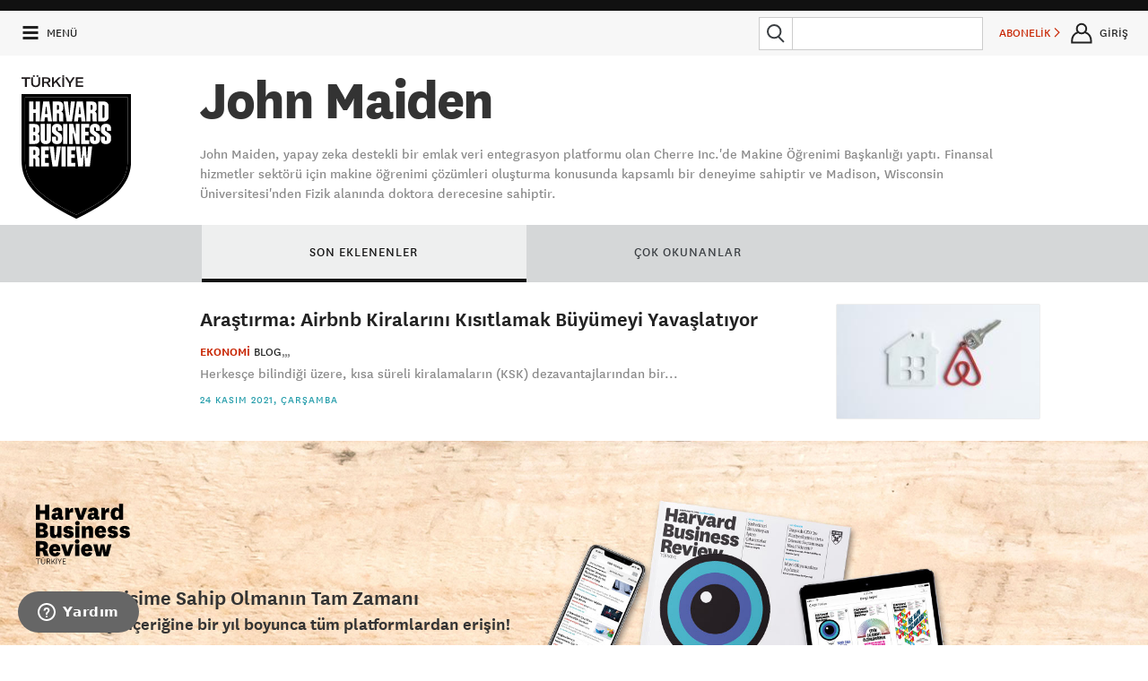

--- FILE ---
content_type: text/html; charset=utf-8
request_url: https://www.google.com/recaptcha/api2/aframe
body_size: 153
content:
<!DOCTYPE HTML><html><head><meta http-equiv="content-type" content="text/html; charset=UTF-8"></head><body><script nonce="JqO_jp2EqpOXj8YejWv8Hg">/** Anti-fraud and anti-abuse applications only. See google.com/recaptcha */ try{var clients={'sodar':'https://pagead2.googlesyndication.com/pagead/sodar?'};window.addEventListener("message",function(a){try{if(a.source===window.parent){var b=JSON.parse(a.data);var c=clients[b['id']];if(c){var d=document.createElement('img');d.src=c+b['params']+'&rc='+(localStorage.getItem("rc::a")?sessionStorage.getItem("rc::b"):"");window.document.body.appendChild(d);sessionStorage.setItem("rc::e",parseInt(sessionStorage.getItem("rc::e")||0)+1);localStorage.setItem("rc::h",'1770003126509');}}}catch(b){}});window.parent.postMessage("_grecaptcha_ready", "*");}catch(b){}</script></body></html>

--- FILE ---
content_type: application/javascript
request_url: https://hbrturkiye.com/assets/Frontend/script/pages/topic.js
body_size: 715
content:
webpackJsonp([20], {
    0: function (t, e, i) {
        "use strict";

        function n(t) {
            return t && t.__esModule ? t : {"default": t}
        }

        i(1);
        var o = i(306), a = n(o);
        a["default"].activateAll(), i(133).updateSubsciptions()
    }, 306: function (t, e, i) {
        "use strict";

        function n(t) {
            return t && t.__esModule ? t : {"default": t}
        }

        function o(t) {
            this.initializeAsComponent(t);
            var e = u["default"].getTopics();
            c["default"].setCache("pop_topics", e), p["default"].activateAll(t)
        }

        Object.defineProperty(e, "__esModule", {value: !0}), e["default"] = o;
        var a = i(135), r = n(a), l = i(307), u = n(l), s = i(109), c = n(s), d = i(308), p = n(d);
        (0, r["default"])(o, "topic-circulator"), t.exports = e["default"]
    }, 307: function (t, e) {
        "use strict";
        Object.defineProperty(e, "__esModule", {value: !0});
        var i = TOPICS, n = function () {
            return i
        };
        e["default"] = {getTopics: n}, t.exports = e["default"]
    }, 308: function (t, e, i) {
        "use strict";

        function n(t) {
            return t && t.__esModule ? t : {"default": t}
        }

        function o(t) {
            this.initializeAsComponent(t), this.refresh()
        }

        Object.defineProperty(e, "__esModule", {value: !0}), e["default"] = o;
        var a = i(135), r = n(a), l = i(5), u = n(l), s = i(112), c = n(s), d = i(309), p = n(d);
        o.prototype = {
            events: {"click [js-target='popular-topic-refresh']": "handleClick"}, handleClick: function (t) {
                t.preventDefault(), t.stopPropagation();
                var e = (0, u["default"])(function () {
                    window.clearTimeout(this.timeout), this.$el.removeClass("refresh-animation")
                }, this);
                this.$el.addClass("refresh-animation"), this.$el.one("animationend", e), this.timeout = window.setTimeout(e, 500), this.$("follow-subscribe").removeClass("disabled"), window.setTimeout((0, u["default"])(function () {
                    this.$el.data("component").refresh()
                }, this), 0)
            }, refresh: function () {
                this.render(p["default"].getPopularTopic())
            }, render: function (t) {
                this.$("[js-target='link']").attr("href", t.link).text(t.title), this.$("follow-subscribe").attr("data-name", t.title), this.$("[js-target='body']").text(t.body), c["default"].getFollowing().indexOf(t.title) > -1 && this.$("follow-subscribe").addClass("disabled")
            }
        }, (0, r["default"])(o, "popular-topic"), t.exports = e["default"]
    }, 309: function (t, e, i) {
        "use strict";

        function n(t) {
            return t && t.__esModule ? t : {"default": t}
        }

        var o = i(310), a = n(o), r = i(109), l = n(r), u = [];
        e.getPopularTopic = function () {
            return u.length || (u = (0, a["default"])(l["default"].getCache("pop_topics"))), u.pop()
        }
    }, 310: function (t, e, i) {
        var n, o;
        n = [i(311), i(3)], o = function (t, e) {
            function i(i) {
                var n = -1, o = i ? i.length : 0, a = Array("number" == typeof o ? o : 0);
                return e(i, function (e) {
                    var i = t(0, ++n);
                    a[n] = a[i], a[i] = e
                }), a
            }

            return i
        }.apply(e, n), !(void 0 !== o && (t.exports = o))
    }, 311: function (t, e, i) {
        var n, o;
        n = [], o = function () {
            function t(t, n) {
                return t + e(i() * (n - t + 1))
            }

            var e = Math.floor, i = Math.random;
            return t
        }.apply(e, n), !(void 0 !== o && (t.exports = o))
    }
});

--- FILE ---
content_type: application/javascript
request_url: https://hbrturkiye.com/assets/Frontend/script/common.min.js
body_size: 171321
content:
!function(t){function e(n){if(r[n])return r[n].exports;var i=r[n]={exports:{},id:n,loaded:!1};return t[n].call(i.exports,i,i.exports,e),i.loaded=!0,i.exports}var n=window.webpackJsonp;window.webpackJsonp=function(a,o){for(var s,u,l=0,c=[];l<a.length;l++)u=a[l],i[u]&&c.push.apply(c,i[u]),i[u]=0;for(s in o)t[s]=o[s];for(n&&n(a,o);c.length;)c.shift().call(null,e);if(o[0])return r[0]=0,e(0)};var r={},i={26:0};e.e=function(t,n){if(0===i[t])return n.call(null,e);if(void 0!==i[t])i[t].push(n);else{i[t]=[n];var r=document.getElementsByTagName("head")[0],a=document.createElement("script");a.type="text/javascript",a.charset="utf-8",a.async=!0,a.src=e.p+""+t+"."+({0:"pages/accesscode-registration.js",1:"pages/article.js",2:"pages/commerce.js",3:"pages/generic.js",4:"pages/home.js",5:"pages/magazine.js",6:"pages/migrate-account.js",7:"pages/most-popular.js",8:"pages/my-hbr.js",9:"pages/navigation.js",10:"pages/playing-to-win.js",11:"pages/registration-complete.js",12:"pages/reset-password.js",13:"pages/search.js",14:"pages/sign-in.js",15:"pages/sign-up.js",16:"pages/store.js",17:"pages/subscriber-registration.js",18:"pages/tablet-article-comments.js",19:"pages/the-latest.js",20:"pages/topic.js",21:"pages/topics.js",22:"pages/video-embed.js",23:"pages/video-item.js",24:"pages/video.js",25:"pages/visual-library.js"}[t]||t),r.appendChild(a)}},e.m=t,e.c=r,e.p=""}([,function(t,e,n){"use strict";function r(t){return t&&t.__esModule?t:{default:t}}var i=r(n(2)),a=r(n(3));n(22),n(95);var o=r(n(96));n(111);var s=r(n(112)),u=r(n(115)),l=r(n(133));n(158);var c=r(n(159)),d=r(n(163)),p=r(n(166)),f=r(n(167)),h=r(n(219)),m=r(n(247)),_=r(n(251)),v=r(n(258)),y=r(n(187)),g=r(n(259));n(260);var b=r(n(261)),M=r(n(263)),w=window.navigator.userAgent;l.default.activateAll(),0!==u.default.current.indexOf("guest")&&s.default.fetch().then(function(){return l.default.updateAll(s.default.getSubscriptions().concat(s.default.getFollowing()))}),window.Promise||(window.Promise=n(266)),n(269)(),c.default.activateAll(),d.default.activateAll(),p.default.activateAll(),f.default.activateAll(),h.default.activateAll(),m.default.activateAll(),_.default.activateAll(),v.default.activateAll(),y.default.activateAll(),g.default.activateAll(),window.R3_COMMON=o.default.R3_COMMON,o.default.initialize(),o.default.startProcess(),o.default.placementPromise.then(function(t){(0,a.default)(t,function(t){var e=t.name.split(".")[1],n=(0,i.default)("personalization-placement[data-placement-id='"+e+"']"),r=o.default.placementTemplateMap[o.default.placementCategory][e];r||(r=o.default.placementTemplateMap.common[e]),y.default.render(n,r.templateName,t,r.type)}),o.default.processPlacementQueue()}),FixedSticky.tests.sticky=!1,(0,i.default)(".fixedsticky").fixedsticky(),n(270),window.__gigyaConf={enabledProviders:"facebook,twitter,linkedin,googleplus"},w.match(/iPhone OS 8/)&&w.indexOf("AppleWebKit")>-1&&(window.removeEventListener?window.removeEventListener("scroll",window.FixedFixed,!1):window.detachEvent("onscroll",window.FixedFixed)),-1===window.document.documentElement.className.indexOf("fonts-loaded")&&(0,b.default)(),w.toLowerCase().match(/safari/)&&w.toLowerCase().match(/version\/6/)&&(0,i.default)(".safari-6-message").show(),window.location.search.match(/printMe/)&&window.print(),u.default.isMobile()||M.default.show(),console.log("Like what you see?  Think you can make it better?  Join us and build the future of hbr.org using webpack, ES6, React, and atomic design! http://bit.ly/hbr-dev")},function(t,e,n){var r;!function(e,n){"object"==typeof t&&"object"==typeof t.exports?t.exports=e.document?n(e,!0):function(t){if(!t.document)throw new Error("jQuery requires a window with a document");return n(t)}:n(e)}("undefined"!=typeof window?window:this,function(n,i){function a(t){var e="length"in t&&t.length,n=tt.type(t);return"function"!==n&&!tt.isWindow(t)&&(!(1!==t.nodeType||!e)||"array"===n||0===e||"number"==typeof e&&e>0&&e-1 in t)}function o(t,e,n){if(tt.isFunction(e))return tt.grep(t,function(t,r){return!!e.call(t,r,t)!==n});if(e.nodeType)return tt.grep(t,function(t){return t===e!==n});if("string"==typeof e){if(ut.test(e))return tt.filter(e,t,n);e=tt.filter(e,t)}return tt.grep(t,function(t){return tt.inArray(t,e)>=0!==n})}function s(t,e){do{t=t[e]}while(t&&1!==t.nodeType);return t}function u(){ct.addEventListener?(ct.removeEventListener("DOMContentLoaded",l,!1),n.removeEventListener("load",l,!1)):(ct.detachEvent("onreadystatechange",l),n.detachEvent("onload",l))}function l(){(ct.addEventListener||"load"===event.type||"complete"===ct.readyState)&&(u(),tt.ready())}function c(t,e,n){if(void 0===n&&1===t.nodeType){var r="data-"+e.replace(bt,"-$1").toLowerCase();if("string"==typeof(n=t.getAttribute(r))){try{n="true"===n||"false"!==n&&("null"===n?null:+n+""===n?+n:gt.test(n)?tt.parseJSON(n):n)}catch(t){}tt.data(t,e,n)}else n=void 0}return n}function d(t){var e;for(e in t)if(("data"!==e||!tt.isEmptyObject(t[e]))&&"toJSON"!==e)return!1;return!0}function p(t,e,n,r){if(tt.acceptData(t)){var i,a,o=tt.expando,s=t.nodeType,u=s?tt.cache:t,l=s?t[o]:t[o]&&o;if(l&&u[l]&&(r||u[l].data)||void 0!==n||"string"!=typeof e)return l||(l=s?t[o]=$.pop()||tt.guid++:o),u[l]||(u[l]=s?{}:{toJSON:tt.noop}),"object"!=typeof e&&"function"!=typeof e||(r?u[l]=tt.extend(u[l],e):u[l].data=tt.extend(u[l].data,e)),a=u[l],r||(a.data||(a.data={}),a=a.data),void 0!==n&&(a[tt.camelCase(e)]=n),"string"==typeof e?null==(i=a[e])&&(i=a[tt.camelCase(e)]):i=a,i}}function f(t,e,n){if(tt.acceptData(t)){var r,i,a=t.nodeType,o=a?tt.cache:t,s=a?t[tt.expando]:tt.expando;if(o[s]){if(e&&(r=n?o[s]:o[s].data)){tt.isArray(e)?e=e.concat(tt.map(e,tt.camelCase)):e in r?e=[e]:e=(e=tt.camelCase(e))in r?[e]:e.split(" "),i=e.length;for(;i--;)delete r[e[i]];if(n?!d(r):!tt.isEmptyObject(r))return}(n||(delete o[s].data,d(o[s])))&&(a?tt.cleanData([t],!0):Z.deleteExpando||o!=o.window?delete o[s]:o[s]=null)}}}function h(){return!0}function m(){return!1}function _(){try{return ct.activeElement}catch(t){}}function v(t){var e=jt.split("|"),n=t.createDocumentFragment();if(n.createElement)for(;e.length;)n.createElement(e.pop());return n}function y(t,e){var n,r,i=0,a=typeof t.getElementsByTagName!==yt?t.getElementsByTagName(e||"*"):typeof t.querySelectorAll!==yt?t.querySelectorAll(e||"*"):void 0;if(!a)for(a=[],n=t.childNodes||t;null!=(r=n[i]);i++)!e||tt.nodeName(r,e)?a.push(r):tt.merge(a,y(r,e));return void 0===e||e&&tt.nodeName(t,e)?tt.merge([t],a):a}function g(t){kt.test(t.type)&&(t.defaultChecked=t.checked)}function b(t,e){return tt.nodeName(t,"table")&&tt.nodeName(11!==e.nodeType?e:e.firstChild,"tr")?t.getElementsByTagName("tbody")[0]||t.appendChild(t.ownerDocument.createElement("tbody")):t}function M(t){return t.type=(null!==tt.find.attr(t,"type"))+"/"+t.type,t}function w(t){var e=Ht.exec(t.type);return e?t.type=e[1]:t.removeAttribute("type"),t}function L(t,e){for(var n,r=0;null!=(n=t[r]);r++)tt._data(n,"globalEval",!e||tt._data(e[r],"globalEval"))}function T(t,e){if(1===e.nodeType&&tt.hasData(t)){var n,r,i,a=tt._data(t),o=tt._data(e,a),s=a.events;if(s)for(n in delete o.handle,o.events={},s)for(r=0,i=s[n].length;r<i;r++)tt.event.add(e,n,s[n][r]);o.data&&(o.data=tt.extend({},o.data))}}function k(t,e){var n,r,i;if(1===e.nodeType){if(n=e.nodeName.toLowerCase(),!Z.noCloneEvent&&e[tt.expando]){for(r in(i=tt._data(e)).events)tt.removeEvent(e,r,i.handle);e.removeAttribute(tt.expando)}"script"===n&&e.text!==t.text?(M(e).text=t.text,w(e)):"object"===n?(e.parentNode&&(e.outerHTML=t.outerHTML),Z.html5Clone&&t.innerHTML&&!tt.trim(e.innerHTML)&&(e.innerHTML=t.innerHTML)):"input"===n&&kt.test(t.type)?(e.defaultChecked=e.checked=t.checked,e.value!==t.value&&(e.value=t.value)):"option"===n?e.defaultSelected=e.selected=t.defaultSelected:"input"!==n&&"textarea"!==n||(e.defaultValue=t.defaultValue)}}function x(t,e){var r,i=tt(e.createElement(t)).appendTo(e.body),a=n.getDefaultComputedStyle&&(r=n.getDefaultComputedStyle(i[0]))?r.display:tt.css(i[0],"display");return i.detach(),a}function D(t){var e=ct,n=Jt[t];return n||("none"!==(n=x(t,e))&&n||((e=((qt=(qt||tt("<iframe frameborder='0' width='0' height='0'/>")).appendTo(e.documentElement))[0].contentWindow||qt[0].contentDocument).document).write(),e.close(),n=x(t,e),qt.detach()),Jt[t]=n),n}function S(t,e){return{get:function(){var n=t();if(null!=n)return n?void delete this.get:(this.get=e).apply(this,arguments)}}}function C(t,e){if(e in t)return e;for(var n=e.charAt(0).toUpperCase()+e.slice(1),r=e,i=oe.length;i--;)if((e=oe[i]+n)in t)return e;return r}function Y(t,e){for(var n,r,i,a=[],o=0,s=t.length;o<s;o++)(r=t[o]).style&&(a[o]=tt._data(r,"olddisplay"),n=r.style.display,e?(a[o]||"none"!==n||(r.style.display=""),""===r.style.display&&Lt(r)&&(a[o]=tt._data(r,"olddisplay",D(r.nodeName)))):(i=Lt(r),(n&&"none"!==n||!i)&&tt._data(r,"olddisplay",i?n:tt.css(r,"display"))));for(o=0;o<s;o++)(r=t[o]).style&&(e&&"none"!==r.style.display&&""!==r.style.display||(r.style.display=e?a[o]||"":"none"));return t}function j(t,e,n){var r=ne.exec(e);return r?Math.max(0,r[1]-(n||0))+(r[2]||"px"):e}function E(t,e,n,r,i){for(var a=n===(r?"border":"content")?4:"width"===e?1:0,o=0;a<4;a+=2)"margin"===n&&(o+=tt.css(t,n+wt[a],!0,i)),r?("content"===n&&(o-=tt.css(t,"padding"+wt[a],!0,i)),"margin"!==n&&(o-=tt.css(t,"border"+wt[a]+"Width",!0,i))):(o+=tt.css(t,"padding"+wt[a],!0,i),"padding"!==n&&(o+=tt.css(t,"border"+wt[a]+"Width",!0,i)));return o}function R(t,e,n){var r=!0,i="width"===e?t.offsetWidth:t.offsetHeight,a=Vt(t),o=Z.boxSizing&&"border-box"===tt.css(t,"boxSizing",!1,a);if(i<=0||null==i){if(((i=Gt(t,e,a))<0||null==i)&&(i=t.style[e]),Xt.test(i))return i;r=o&&(Z.boxSizingReliable()||i===t.style[e]),i=parseFloat(i)||0}return i+E(t,e,n||(o?"border":"content"),r,a)+"px"}function N(t,e,n,r,i){return new N.prototype.init(t,e,n,r,i)}function A(){return setTimeout(function(){se=void 0}),se=tt.now()}function O(t,e){var n,r={height:t},i=0;for(e=e?1:0;i<4;i+=2-e)r["margin"+(n=wt[i])]=r["padding"+n]=t;return e&&(r.opacity=r.width=t),r}function I(t,e,n){for(var r,i=(fe[e]||[]).concat(fe["*"]),a=0,o=i.length;a<o;a++)if(r=i[a].call(n,e,t))return r}function P(t,e,n){var r,i,a=0,o=pe.length,s=tt.Deferred().always(function(){delete u.elem}),u=function(){if(i)return!1;for(var e=se||A(),n=Math.max(0,l.startTime+l.duration-e),r=1-(n/l.duration||0),a=0,o=l.tweens.length;a<o;a++)l.tweens[a].run(r);return s.notifyWith(t,[l,r,n]),r<1&&o?n:(s.resolveWith(t,[l]),!1)},l=s.promise({elem:t,props:tt.extend({},e),opts:tt.extend(!0,{specialEasing:{}},n),originalProperties:e,originalOptions:n,startTime:se||A(),duration:n.duration,tweens:[],createTween:function(e,n){var r=tt.Tween(t,l.opts,e,n,l.opts.specialEasing[e]||l.opts.easing);return l.tweens.push(r),r},stop:function(e){var n=0,r=e?l.tweens.length:0;if(i)return this;for(i=!0;n<r;n++)l.tweens[n].run(1);return e?s.resolveWith(t,[l,e]):s.rejectWith(t,[l,e]),this}}),c=l.props;for(function(t,e){var n,r,i,a,o;for(n in t)if(i=e[r=tt.camelCase(n)],a=t[n],tt.isArray(a)&&(i=a[1],a=t[n]=a[0]),n!==r&&(t[r]=a,delete t[n]),(o=tt.cssHooks[r])&&"expand"in o)for(n in a=o.expand(a),delete t[r],a)n in t||(t[n]=a[n],e[n]=i);else e[r]=i}(c,l.opts.specialEasing);a<o;a++)if(r=pe[a].call(l,t,c,l.opts))return r;return tt.map(c,I,l),tt.isFunction(l.opts.start)&&l.opts.start.call(t,l),tt.fx.timer(tt.extend(u,{elem:t,anim:l,queue:l.opts.queue})),l.progress(l.opts.progress).done(l.opts.done,l.opts.complete).fail(l.opts.fail).always(l.opts.always)}function U(t){return function(e,n){"string"!=typeof e&&(n=e,e="*");var r,i=0,a=e.toLowerCase().match(mt)||[];if(tt.isFunction(n))for(;r=a[i++];)"+"===r.charAt(0)?(r=r.slice(1)||"*",(t[r]=t[r]||[]).unshift(n)):(t[r]=t[r]||[]).push(n)}}function F(t,e,n,r){function i(s){var u;return a[s]=!0,tt.each(t[s]||[],function(t,s){var l=s(e,n,r);return"string"!=typeof l||o||a[l]?o?!(u=l):void 0:(e.dataTypes.unshift(l),i(l),!1)}),u}var a={},o=t===Oe;return i(e.dataTypes[0])||!a["*"]&&i("*")}function B(t,e){var n,r,i=tt.ajaxSettings.flatOptions||{};for(r in e)void 0!==e[r]&&((i[r]?t:n||(n={}))[r]=e[r]);return n&&tt.extend(!0,t,n),t}function H(t,e,n,r){var i;if(tt.isArray(e))tt.each(e,function(e,i){n||Ue.test(t)?r(t,i):H(t+"["+("object"==typeof i?e:"")+"]",i,n,r)});else if(n||"object"!==tt.type(e))r(t,e);else for(i in e)H(t+"["+i+"]",e[i],n,r)}function W(){try{return new n.XMLHttpRequest}catch(t){}}function z(t){return tt.isWindow(t)?t:9===t.nodeType&&(t.defaultView||t.parentWindow)}var $=[],q=$.slice,J=$.concat,V=$.push,G=$.indexOf,K={},X=K.toString,Q=K.hasOwnProperty,Z={},tt=function(t,e){return new tt.fn.init(t,e)},et=/^[\s\uFEFF\xA0]+|[\s\uFEFF\xA0]+$/g,nt=/^-ms-/,rt=/-([\da-z])/gi,it=function(t,e){return e.toUpperCase()};tt.fn=tt.prototype={jquery:"1.11.3",constructor:tt,selector:"",length:0,toArray:function(){return q.call(this)},get:function(t){return null!=t?t<0?this[t+this.length]:this[t]:q.call(this)},pushStack:function(t){var e=tt.merge(this.constructor(),t);return e.prevObject=this,e.context=this.context,e},each:function(t,e){return tt.each(this,t,e)},map:function(t){return this.pushStack(tt.map(this,function(e,n){return t.call(e,n,e)}))},slice:function(){return this.pushStack(q.apply(this,arguments))},first:function(){return this.eq(0)},last:function(){return this.eq(-1)},eq:function(t){var e=this.length,n=+t+(t<0?e:0);return this.pushStack(n>=0&&n<e?[this[n]]:[])},end:function(){return this.prevObject||this.constructor(null)},push:V,sort:$.sort,splice:$.splice},tt.extend=tt.fn.extend=function(){var t,e,n,r,i,a,o=arguments[0]||{},s=1,u=arguments.length,l=!1;for("boolean"==typeof o&&(l=o,o=arguments[s]||{},s++),"object"==typeof o||tt.isFunction(o)||(o={}),s===u&&(o=this,s--);s<u;s++)if(null!=(i=arguments[s]))for(r in i)t=o[r],o!==(n=i[r])&&(l&&n&&(tt.isPlainObject(n)||(e=tt.isArray(n)))?(e?(e=!1,a=t&&tt.isArray(t)?t:[]):a=t&&tt.isPlainObject(t)?t:{},o[r]=tt.extend(l,a,n)):void 0!==n&&(o[r]=n));return o},tt.extend({expando:"jQuery"+("1.11.3"+Math.random()).replace(/\D/g,""),isReady:!0,error:function(t){throw new Error(t)},noop:function(){},isFunction:function(t){return"function"===tt.type(t)},isArray:Array.isArray||function(t){return"array"===tt.type(t)},isWindow:function(t){return null!=t&&t==t.window},isNumeric:function(t){return!tt.isArray(t)&&t-parseFloat(t)+1>=0},isEmptyObject:function(t){var e;for(e in t)return!1;return!0},isPlainObject:function(t){var e;if(!t||"object"!==tt.type(t)||t.nodeType||tt.isWindow(t))return!1;try{if(t.constructor&&!Q.call(t,"constructor")&&!Q.call(t.constructor.prototype,"isPrototypeOf"))return!1}catch(t){return!1}if(Z.ownLast)for(e in t)return Q.call(t,e);for(e in t);return void 0===e||Q.call(t,e)},type:function(t){return null==t?t+"":"object"==typeof t||"function"==typeof t?K[X.call(t)]||"object":typeof t},globalEval:function(t){t&&tt.trim(t)&&(n.execScript||function(t){n.eval.call(n,t)})(t)},camelCase:function(t){return t.replace(nt,"ms-").replace(rt,it)},nodeName:function(t,e){return t.nodeName&&t.nodeName.toLowerCase()===e.toLowerCase()},each:function(t,e,n){var r=0,i=t.length,o=a(t);if(n){if(o)for(;r<i&&!1!==e.apply(t[r],n);r++);else for(r in t)if(!1===e.apply(t[r],n))break}else if(o)for(;r<i&&!1!==e.call(t[r],r,t[r]);r++);else for(r in t)if(!1===e.call(t[r],r,t[r]))break;return t},trim:function(t){return null==t?"":(t+"").replace(et,"")},makeArray:function(t,e){var n=e||[];return null!=t&&(a(Object(t))?tt.merge(n,"string"==typeof t?[t]:t):V.call(n,t)),n},inArray:function(t,e,n){var r;if(e){if(G)return G.call(e,t,n);for(r=e.length,n=n?n<0?Math.max(0,r+n):n:0;n<r;n++)if(n in e&&e[n]===t)return n}return-1},merge:function(t,e){for(var n=+e.length,r=0,i=t.length;r<n;)t[i++]=e[r++];if(n!=n)for(;void 0!==e[r];)t[i++]=e[r++];return t.length=i,t},grep:function(t,e,n){for(var r=[],i=0,a=t.length,o=!n;i<a;i++)!e(t[i],i)!==o&&r.push(t[i]);return r},map:function(t,e,n){var r,i=0,o=t.length,s=[];if(a(t))for(;i<o;i++)null!=(r=e(t[i],i,n))&&s.push(r);else for(i in t)null!=(r=e(t[i],i,n))&&s.push(r);return J.apply([],s)},guid:1,proxy:function(t,e){var n,r,i;if("string"==typeof e&&(i=t[e],e=t,t=i),tt.isFunction(t))return n=q.call(arguments,2),(r=function(){return t.apply(e||this,n.concat(q.call(arguments)))}).guid=t.guid=t.guid||tt.guid++,r},now:function(){return+new Date},support:Z}),tt.each("Boolean Number String Function Array Date RegExp Object Error".split(" "),function(t,e){K["[object "+e+"]"]=e.toLowerCase()});var at=function(t){function e(t,e,n,r){var i,a,o,s,u,l,d,f,h,m;if((e?e.ownerDocument||e:F)!==E&&j(e),n=n||[],s=(e=e||E).nodeType,"string"!=typeof t||!t||1!==s&&9!==s&&11!==s)return n;if(!r&&N){if(11!==s&&(i=yt.exec(t)))if(o=i[1]){if(9===s){if(!(a=e.getElementById(o))||!a.parentNode)return n;if(a.id===o)return n.push(a),n}else if(e.ownerDocument&&(a=e.ownerDocument.getElementById(o))&&P(e,a)&&a.id===o)return n.push(a),n}else{if(i[2])return Q.apply(n,e.getElementsByTagName(t)),n;if((o=i[3])&&M.getElementsByClassName)return Q.apply(n,e.getElementsByClassName(o)),n}if(M.qsa&&(!A||!A.test(t))){if(f=d=U,h=e,m=1!==s&&t,1===s&&"object"!==e.nodeName.toLowerCase()){for(l=k(t),(d=e.getAttribute("id"))?f=d.replace(bt,"\\$&"):e.setAttribute("id",f),f="[id='"+f+"'] ",u=l.length;u--;)l[u]=f+p(l[u]);h=gt.test(t)&&c(e.parentNode)||e,m=l.join(",")}if(m)try{return Q.apply(n,h.querySelectorAll(m)),n}catch(t){}finally{d||e.removeAttribute("id")}}}return D(t.replace(ut,"$1"),e,n,r)}function n(){var t=[];return function e(n,r){return t.push(n+" ")>w.cacheLength&&delete e[t.shift()],e[n+" "]=r}}function r(t){return t[U]=!0,t}function i(t){var e=E.createElement("div");try{return!!t(e)}catch(t){return!1}finally{e.parentNode&&e.parentNode.removeChild(e),e=null}}function a(t,e){for(var n=t.split("|"),r=t.length;r--;)w.attrHandle[n[r]]=e}function o(t,e){var n=e&&t,r=n&&1===t.nodeType&&1===e.nodeType&&(~e.sourceIndex||J)-(~t.sourceIndex||J);if(r)return r;if(n)for(;n=n.nextSibling;)if(n===e)return-1;return t?1:-1}function s(t){return function(e){return"input"===e.nodeName.toLowerCase()&&e.type===t}}function u(t){return function(e){var n=e.nodeName.toLowerCase();return("input"===n||"button"===n)&&e.type===t}}function l(t){return r(function(e){return e=+e,r(function(n,r){for(var i,a=t([],n.length,e),o=a.length;o--;)n[i=a[o]]&&(n[i]=!(r[i]=n[i]))})})}function c(t){return t&&void 0!==t.getElementsByTagName&&t}function d(){}function p(t){for(var e=0,n=t.length,r="";e<n;e++)r+=t[e].value;return r}function f(t,e,n){var r=e.dir,i=n&&"parentNode"===r,a=H++;return e.first?function(e,n,a){for(;e=e[r];)if(1===e.nodeType||i)return t(e,n,a)}:function(e,n,o){var s,u,l=[B,a];if(o){for(;e=e[r];)if((1===e.nodeType||i)&&t(e,n,o))return!0}else for(;e=e[r];)if(1===e.nodeType||i){if((s=(u=e[U]||(e[U]={}))[r])&&s[0]===B&&s[1]===a)return l[2]=s[2];if(u[r]=l,l[2]=t(e,n,o))return!0}}}function h(t){return t.length>1?function(e,n,r){for(var i=t.length;i--;)if(!t[i](e,n,r))return!1;return!0}:t[0]}function m(t,n,r){for(var i=0,a=n.length;i<a;i++)e(t,n[i],r);return r}function _(t,e,n,r,i){for(var a,o=[],s=0,u=t.length,l=null!=e;s<u;s++)(a=t[s])&&(n&&!n(a,r,i)||(o.push(a),l&&e.push(s)));return o}function v(t,e,n,i,a,o){return i&&!i[U]&&(i=v(i)),a&&!a[U]&&(a=v(a,o)),r(function(r,o,s,u){var l,c,d,p=[],f=[],h=o.length,v=r||m(e||"*",s.nodeType?[s]:s,[]),y=!t||!r&&e?v:_(v,p,t,s,u),g=n?a||(r?t:h||i)?[]:o:y;if(n&&n(y,g,s,u),i)for(l=_(g,f),i(l,[],s,u),c=l.length;c--;)(d=l[c])&&(g[f[c]]=!(y[f[c]]=d));if(r){if(a||t){if(a){for(l=[],c=g.length;c--;)(d=g[c])&&l.push(y[c]=d);a(null,g=[],l,u)}for(c=g.length;c--;)(d=g[c])&&(l=a?tt(r,d):p[c])>-1&&(r[l]=!(o[l]=d))}}else g=_(g===o?g.splice(h,g.length):g),a?a(null,o,g,u):Q.apply(o,g)})}function y(t){for(var e,n,r,i=t.length,a=w.relative[t[0].type],o=a||w.relative[" "],s=a?1:0,u=f(function(t){return t===e},o,!0),l=f(function(t){return tt(e,t)>-1},o,!0),c=[function(t,n,r){var i=!a&&(r||n!==S)||((e=n).nodeType?u(t,n,r):l(t,n,r));return e=null,i}];s<i;s++)if(n=w.relative[t[s].type])c=[f(h(c),n)];else{if((n=w.filter[t[s].type].apply(null,t[s].matches))[U]){for(r=++s;r<i&&!w.relative[t[r].type];r++);return v(s>1&&h(c),s>1&&p(t.slice(0,s-1).concat({value:" "===t[s-2].type?"*":""})).replace(ut,"$1"),n,s<r&&y(t.slice(s,r)),r<i&&y(t=t.slice(r)),r<i&&p(t))}c.push(n)}return h(c)}function g(t,n){var i=n.length>0,a=t.length>0,o=function(r,o,s,u,l){var c,d,p,f=0,h="0",m=r&&[],v=[],y=S,g=r||a&&w.find.TAG("*",l),b=B+=null==y?1:Math.random()||.1,M=g.length;for(l&&(S=o!==E&&o);h!==M&&null!=(c=g[h]);h++){if(a&&c){for(d=0;p=t[d++];)if(p(c,o,s)){u.push(c);break}l&&(B=b)}i&&((c=!p&&c)&&f--,r&&m.push(c))}if(f+=h,i&&h!==f){for(d=0;p=n[d++];)p(m,v,o,s);if(r){if(f>0)for(;h--;)m[h]||v[h]||(v[h]=K.call(u));v=_(v)}Q.apply(u,v),l&&!r&&v.length>0&&f+n.length>1&&e.uniqueSort(u)}return l&&(B=b,S=y),m};return i?r(o):o}var b,M,w,L,T,k,x,D,S,C,Y,j,E,R,N,A,O,I,P,U="sizzle"+1*new Date,F=t.document,B=0,H=0,W=n(),z=n(),$=n(),q=function(t,e){return t===e&&(Y=!0),0},J=1<<31,V={}.hasOwnProperty,G=[],K=G.pop,X=G.push,Q=G.push,Z=G.slice,tt=function(t,e){for(var n=0,r=t.length;n<r;n++)if(t[n]===e)return n;return-1},et="checked|selected|async|autofocus|autoplay|controls|defer|disabled|hidden|ismap|loop|multiple|open|readonly|required|scoped",nt="[\\x20\\t\\r\\n\\f]",rt="(?:\\\\.|[\\w-]|[^\\x00-\\xa0])+",it=rt.replace("w","w#"),at="\\["+nt+"*("+rt+")(?:"+nt+"*([*^$|!~]?=)"+nt+"*(?:'((?:\\\\.|[^\\\\'])*)'|\"((?:\\\\.|[^\\\\\"])*)\"|("+it+"))|)"+nt+"*\\]",ot=":("+rt+")(?:\\((('((?:\\\\.|[^\\\\'])*)'|\"((?:\\\\.|[^\\\\\"])*)\")|((?:\\\\.|[^\\\\()[\\]]|"+at+")*)|.*)\\)|)",st=new RegExp(nt+"+","g"),ut=new RegExp("^"+nt+"+|((?:^|[^\\\\])(?:\\\\.)*)"+nt+"+$","g"),lt=new RegExp("^"+nt+"*,"+nt+"*"),ct=new RegExp("^"+nt+"*([>+~]|"+nt+")"+nt+"*"),dt=new RegExp("="+nt+"*([^\\]'\"]*?)"+nt+"*\\]","g"),pt=new RegExp(ot),ft=new RegExp("^"+it+"$"),ht={ID:new RegExp("^#("+rt+")"),CLASS:new RegExp("^\\.("+rt+")"),TAG:new RegExp("^("+rt.replace("w","w*")+")"),ATTR:new RegExp("^"+at),PSEUDO:new RegExp("^"+ot),CHILD:new RegExp("^:(only|first|last|nth|nth-last)-(child|of-type)(?:\\("+nt+"*(even|odd|(([+-]|)(\\d*)n|)"+nt+"*(?:([+-]|)"+nt+"*(\\d+)|))"+nt+"*\\)|)","i"),bool:new RegExp("^(?:"+et+")$","i"),needsContext:new RegExp("^"+nt+"*[>+~]|:(even|odd|eq|gt|lt|nth|first|last)(?:\\("+nt+"*((?:-\\d)?\\d*)"+nt+"*\\)|)(?=[^-]|$)","i")},mt=/^(?:input|select|textarea|button)$/i,_t=/^h\d$/i,vt=/^[^{]+\{\s*\[native \w/,yt=/^(?:#([\w-]+)|(\w+)|\.([\w-]+))$/,gt=/[+~]/,bt=/'|\\/g,Mt=new RegExp("\\\\([\\da-f]{1,6}"+nt+"?|("+nt+")|.)","ig"),wt=function(t,e,n){var r="0x"+e-65536;return r!=r||n?e:r<0?String.fromCharCode(r+65536):String.fromCharCode(r>>10|55296,1023&r|56320)},Lt=function(){j()};try{Q.apply(G=Z.call(F.childNodes),F.childNodes),G[F.childNodes.length].nodeType}catch(t){Q={apply:G.length?function(t,e){X.apply(t,Z.call(e))}:function(t,e){for(var n=t.length,r=0;t[n++]=e[r++];);t.length=n-1}}}for(b in M=e.support={},T=e.isXML=function(t){var e=t&&(t.ownerDocument||t).documentElement;return!!e&&"HTML"!==e.nodeName},j=e.setDocument=function(t){var e,n,r=t?t.ownerDocument||t:F;return r!==E&&9===r.nodeType&&r.documentElement?(E=r,R=r.documentElement,(n=r.defaultView)&&n!==n.top&&(n.addEventListener?n.addEventListener("unload",Lt,!1):n.attachEvent&&n.attachEvent("onunload",Lt)),N=!T(r),M.attributes=i(function(t){return t.className="i",!t.getAttribute("className")}),M.getElementsByTagName=i(function(t){return t.appendChild(r.createComment("")),!t.getElementsByTagName("*").length}),M.getElementsByClassName=vt.test(r.getElementsByClassName),M.getById=i(function(t){return R.appendChild(t).id=U,!r.getElementsByName||!r.getElementsByName(U).length}),M.getById?(w.find.ID=function(t,e){if(void 0!==e.getElementById&&N){var n=e.getElementById(t);return n&&n.parentNode?[n]:[]}},w.filter.ID=function(t){var e=t.replace(Mt,wt);return function(t){return t.getAttribute("id")===e}}):(delete w.find.ID,w.filter.ID=function(t){var e=t.replace(Mt,wt);return function(t){var n=void 0!==t.getAttributeNode&&t.getAttributeNode("id");return n&&n.value===e}}),w.find.TAG=M.getElementsByTagName?function(t,e){return void 0!==e.getElementsByTagName?e.getElementsByTagName(t):M.qsa?e.querySelectorAll(t):void 0}:function(t,e){var n,r=[],i=0,a=e.getElementsByTagName(t);if("*"===t){for(;n=a[i++];)1===n.nodeType&&r.push(n);return r}return a},w.find.CLASS=M.getElementsByClassName&&function(t,e){if(N)return e.getElementsByClassName(t)},O=[],A=[],(M.qsa=vt.test(r.querySelectorAll))&&(i(function(t){R.appendChild(t).innerHTML="<a id='"+U+"'></a><select id='"+U+"-\f]' msallowcapture=''><option selected=''></option></select>",t.querySelectorAll("[msallowcapture^='']").length&&A.push("[*^$]="+nt+"*(?:''|\"\")"),t.querySelectorAll("[selected]").length||A.push("\\["+nt+"*(?:value|"+et+")"),t.querySelectorAll("[id~="+U+"-]").length||A.push("~="),t.querySelectorAll(":checked").length||A.push(":checked"),t.querySelectorAll("a#"+U+"+*").length||A.push(".#.+[+~]")}),i(function(t){var e=r.createElement("input");e.setAttribute("type","hidden"),t.appendChild(e).setAttribute("name","D"),t.querySelectorAll("[name=d]").length&&A.push("name"+nt+"*[*^$|!~]?="),t.querySelectorAll(":enabled").length||A.push(":enabled",":disabled"),t.querySelectorAll("*,:x"),A.push(",.*:")})),(M.matchesSelector=vt.test(I=R.matches||R.webkitMatchesSelector||R.mozMatchesSelector||R.oMatchesSelector||R.msMatchesSelector))&&i(function(t){M.disconnectedMatch=I.call(t,"div"),I.call(t,"[s!='']:x"),O.push("!=",ot)}),A=A.length&&new RegExp(A.join("|")),O=O.length&&new RegExp(O.join("|")),e=vt.test(R.compareDocumentPosition),P=e||vt.test(R.contains)?function(t,e){var n=9===t.nodeType?t.documentElement:t,r=e&&e.parentNode;return t===r||!(!r||1!==r.nodeType||!(n.contains?n.contains(r):t.compareDocumentPosition&&16&t.compareDocumentPosition(r)))}:function(t,e){if(e)for(;e=e.parentNode;)if(e===t)return!0;return!1},q=e?function(t,e){if(t===e)return Y=!0,0;var n=!t.compareDocumentPosition-!e.compareDocumentPosition;return n||(1&(n=(t.ownerDocument||t)===(e.ownerDocument||e)?t.compareDocumentPosition(e):1)||!M.sortDetached&&e.compareDocumentPosition(t)===n?t===r||t.ownerDocument===F&&P(F,t)?-1:e===r||e.ownerDocument===F&&P(F,e)?1:C?tt(C,t)-tt(C,e):0:4&n?-1:1)}:function(t,e){if(t===e)return Y=!0,0;var n,i=0,a=t.parentNode,s=e.parentNode,u=[t],l=[e];if(!a||!s)return t===r?-1:e===r?1:a?-1:s?1:C?tt(C,t)-tt(C,e):0;if(a===s)return o(t,e);for(n=t;n=n.parentNode;)u.unshift(n);for(n=e;n=n.parentNode;)l.unshift(n);for(;u[i]===l[i];)i++;return i?o(u[i],l[i]):u[i]===F?-1:l[i]===F?1:0},r):E},e.matches=function(t,n){return e(t,null,null,n)},e.matchesSelector=function(t,n){if((t.ownerDocument||t)!==E&&j(t),n=n.replace(dt,"='$1']"),M.matchesSelector&&N&&(!O||!O.test(n))&&(!A||!A.test(n)))try{var r=I.call(t,n);if(r||M.disconnectedMatch||t.document&&11!==t.document.nodeType)return r}catch(t){}return e(n,E,null,[t]).length>0},e.contains=function(t,e){return(t.ownerDocument||t)!==E&&j(t),P(t,e)},e.attr=function(t,e){(t.ownerDocument||t)!==E&&j(t);var n=w.attrHandle[e.toLowerCase()],r=n&&V.call(w.attrHandle,e.toLowerCase())?n(t,e,!N):void 0;return void 0!==r?r:M.attributes||!N?t.getAttribute(e):(r=t.getAttributeNode(e))&&r.specified?r.value:null},e.error=function(t){throw new Error("Syntax error, unrecognized expression: "+t)},e.uniqueSort=function(t){var e,n=[],r=0,i=0;if(Y=!M.detectDuplicates,C=!M.sortStable&&t.slice(0),t.sort(q),Y){for(;e=t[i++];)e===t[i]&&(r=n.push(i));for(;r--;)t.splice(n[r],1)}return C=null,t},L=e.getText=function(t){var e,n="",r=0,i=t.nodeType;if(i){if(1===i||9===i||11===i){if("string"==typeof t.textContent)return t.textContent;for(t=t.firstChild;t;t=t.nextSibling)n+=L(t)}else if(3===i||4===i)return t.nodeValue}else for(;e=t[r++];)n+=L(e);return n},(w=e.selectors={cacheLength:50,createPseudo:r,match:ht,attrHandle:{},find:{},relative:{">":{dir:"parentNode",first:!0}," ":{dir:"parentNode"},"+":{dir:"previousSibling",first:!0},"~":{dir:"previousSibling"}},preFilter:{ATTR:function(t){return t[1]=t[1].replace(Mt,wt),t[3]=(t[3]||t[4]||t[5]||"").replace(Mt,wt),"~="===t[2]&&(t[3]=" "+t[3]+" "),t.slice(0,4)},CHILD:function(t){return t[1]=t[1].toLowerCase(),"nth"===t[1].slice(0,3)?(t[3]||e.error(t[0]),t[4]=+(t[4]?t[5]+(t[6]||1):2*("even"===t[3]||"odd"===t[3])),t[5]=+(t[7]+t[8]||"odd"===t[3])):t[3]&&e.error(t[0]),t},PSEUDO:function(t){var e,n=!t[6]&&t[2];return ht.CHILD.test(t[0])?null:(t[3]?t[2]=t[4]||t[5]||"":n&&pt.test(n)&&(e=k(n,!0))&&(e=n.indexOf(")",n.length-e)-n.length)&&(t[0]=t[0].slice(0,e),t[2]=n.slice(0,e)),t.slice(0,3))}},filter:{TAG:function(t){var e=t.replace(Mt,wt).toLowerCase();return"*"===t?function(){return!0}:function(t){return t.nodeName&&t.nodeName.toLowerCase()===e}},CLASS:function(t){var e=W[t+" "];return e||(e=new RegExp("(^|"+nt+")"+t+"("+nt+"|$)"))&&W(t,function(t){return e.test("string"==typeof t.className&&t.className||void 0!==t.getAttribute&&t.getAttribute("class")||"")})},ATTR:function(t,n,r){return function(i){var a=e.attr(i,t);return null==a?"!="===n:!n||(a+="","="===n?a===r:"!="===n?a!==r:"^="===n?r&&0===a.indexOf(r):"*="===n?r&&a.indexOf(r)>-1:"$="===n?r&&a.slice(-r.length)===r:"~="===n?(" "+a.replace(st," ")+" ").indexOf(r)>-1:"|="===n&&(a===r||a.slice(0,r.length+1)===r+"-"))}},CHILD:function(t,e,n,r,i){var a="nth"!==t.slice(0,3),o="last"!==t.slice(-4),s="of-type"===e;return 1===r&&0===i?function(t){return!!t.parentNode}:function(e,n,u){var l,c,d,p,f,h,m=a!==o?"nextSibling":"previousSibling",_=e.parentNode,v=s&&e.nodeName.toLowerCase(),y=!u&&!s;if(_){if(a){for(;m;){for(d=e;d=d[m];)if(s?d.nodeName.toLowerCase()===v:1===d.nodeType)return!1;h=m="only"===t&&!h&&"nextSibling"}return!0}if(h=[o?_.firstChild:_.lastChild],o&&y){for(f=(l=(c=_[U]||(_[U]={}))[t]||[])[0]===B&&l[1],p=l[0]===B&&l[2],d=f&&_.childNodes[f];d=++f&&d&&d[m]||(p=f=0)||h.pop();)if(1===d.nodeType&&++p&&d===e){c[t]=[B,f,p];break}}else if(y&&(l=(e[U]||(e[U]={}))[t])&&l[0]===B)p=l[1];else for(;(d=++f&&d&&d[m]||(p=f=0)||h.pop())&&((s?d.nodeName.toLowerCase()!==v:1!==d.nodeType)||!++p||(y&&((d[U]||(d[U]={}))[t]=[B,p]),d!==e)););return(p-=i)===r||p%r==0&&p/r>=0}}},PSEUDO:function(t,n){var i,a=w.pseudos[t]||w.setFilters[t.toLowerCase()]||e.error("unsupported pseudo: "+t);return a[U]?a(n):a.length>1?(i=[t,t,"",n],w.setFilters.hasOwnProperty(t.toLowerCase())?r(function(t,e){for(var r,i=a(t,n),o=i.length;o--;)t[r=tt(t,i[o])]=!(e[r]=i[o])}):function(t){return a(t,0,i)}):a}},pseudos:{not:r(function(t){var e=[],n=[],i=x(t.replace(ut,"$1"));return i[U]?r(function(t,e,n,r){for(var a,o=i(t,null,r,[]),s=t.length;s--;)(a=o[s])&&(t[s]=!(e[s]=a))}):function(t,r,a){return e[0]=t,i(e,null,a,n),e[0]=null,!n.pop()}}),has:r(function(t){return function(n){return e(t,n).length>0}}),contains:r(function(t){return t=t.replace(Mt,wt),function(e){return(e.textContent||e.innerText||L(e)).indexOf(t)>-1}}),lang:r(function(t){return ft.test(t||"")||e.error("unsupported lang: "+t),t=t.replace(Mt,wt).toLowerCase(),function(e){var n;do{if(n=N?e.lang:e.getAttribute("xml:lang")||e.getAttribute("lang"))return(n=n.toLowerCase())===t||0===n.indexOf(t+"-")}while((e=e.parentNode)&&1===e.nodeType);return!1}}),target:function(e){var n=t.location&&t.location.hash;return n&&n.slice(1)===e.id},root:function(t){return t===R},focus:function(t){return t===E.activeElement&&(!E.hasFocus||E.hasFocus())&&!!(t.type||t.href||~t.tabIndex)},enabled:function(t){return!1===t.disabled},disabled:function(t){return!0===t.disabled},checked:function(t){var e=t.nodeName.toLowerCase();return"input"===e&&!!t.checked||"option"===e&&!!t.selected},selected:function(t){return t.parentNode&&t.parentNode.selectedIndex,!0===t.selected},empty:function(t){for(t=t.firstChild;t;t=t.nextSibling)if(t.nodeType<6)return!1;return!0},parent:function(t){return!w.pseudos.empty(t)},header:function(t){return _t.test(t.nodeName)},input:function(t){return mt.test(t.nodeName)},button:function(t){var e=t.nodeName.toLowerCase();return"input"===e&&"button"===t.type||"button"===e},text:function(t){var e;return"input"===t.nodeName.toLowerCase()&&"text"===t.type&&(null==(e=t.getAttribute("type"))||"text"===e.toLowerCase())},first:l(function(){return[0]}),last:l(function(t,e){return[e-1]}),eq:l(function(t,e,n){return[n<0?n+e:n]}),even:l(function(t,e){for(var n=0;n<e;n+=2)t.push(n);return t}),odd:l(function(t,e){for(var n=1;n<e;n+=2)t.push(n);return t}),lt:l(function(t,e,n){for(var r=n<0?n+e:n;--r>=0;)t.push(r);return t}),gt:l(function(t,e,n){for(var r=n<0?n+e:n;++r<e;)t.push(r);return t})}}).pseudos.nth=w.pseudos.eq,{radio:!0,checkbox:!0,file:!0,password:!0,image:!0})w.pseudos[b]=s(b);for(b in{submit:!0,reset:!0})w.pseudos[b]=u(b);return d.prototype=w.filters=w.pseudos,w.setFilters=new d,k=e.tokenize=function(t,n){var r,i,a,o,s,u,l,c=z[t+" "];if(c)return n?0:c.slice(0);for(s=t,u=[],l=w.preFilter;s;){for(o in r&&!(i=lt.exec(s))||(i&&(s=s.slice(i[0].length)||s),u.push(a=[])),r=!1,(i=ct.exec(s))&&(r=i.shift(),a.push({value:r,type:i[0].replace(ut," ")}),s=s.slice(r.length)),w.filter)!(i=ht[o].exec(s))||l[o]&&!(i=l[o](i))||(r=i.shift(),a.push({value:r,type:o,matches:i}),s=s.slice(r.length));if(!r)break}return n?s.length:s?e.error(t):z(t,u).slice(0)},x=e.compile=function(t,e){var n,r=[],i=[],a=$[t+" "];if(!a){for(e||(e=k(t)),n=e.length;n--;)(a=y(e[n]))[U]?r.push(a):i.push(a);(a=$(t,g(i,r))).selector=t}return a},D=e.select=function(t,e,n,r){var i,a,o,s,u,l="function"==typeof t&&t,d=!r&&k(t=l.selector||t);if(n=n||[],1===d.length){if((a=d[0]=d[0].slice(0)).length>2&&"ID"===(o=a[0]).type&&M.getById&&9===e.nodeType&&N&&w.relative[a[1].type]){if(!(e=(w.find.ID(o.matches[0].replace(Mt,wt),e)||[])[0]))return n;l&&(e=e.parentNode),t=t.slice(a.shift().value.length)}for(i=ht.needsContext.test(t)?0:a.length;i--&&(o=a[i],!w.relative[s=o.type]);)if((u=w.find[s])&&(r=u(o.matches[0].replace(Mt,wt),gt.test(a[0].type)&&c(e.parentNode)||e))){if(a.splice(i,1),!(t=r.length&&p(a)))return Q.apply(n,r),n;break}}return(l||x(t,d))(r,e,!N,n,gt.test(t)&&c(e.parentNode)||e),n},M.sortStable=U.split("").sort(q).join("")===U,M.detectDuplicates=!!Y,j(),M.sortDetached=i(function(t){return 1&t.compareDocumentPosition(E.createElement("div"))}),i(function(t){return t.innerHTML="<a href='#'></a>","#"===t.firstChild.getAttribute("href")})||a("type|href|height|width",function(t,e,n){if(!n)return t.getAttribute(e,"type"===e.toLowerCase()?1:2)}),M.attributes&&i(function(t){return t.innerHTML="<input/>",t.firstChild.setAttribute("value",""),""===t.firstChild.getAttribute("value")})||a("value",function(t,e,n){if(!n&&"input"===t.nodeName.toLowerCase())return t.defaultValue}),i(function(t){return null==t.getAttribute("disabled")})||a(et,function(t,e,n){var r;if(!n)return!0===t[e]?e.toLowerCase():(r=t.getAttributeNode(e))&&r.specified?r.value:null}),e}(n);tt.find=at,tt.expr=at.selectors,tt.expr[":"]=tt.expr.pseudos,tt.unique=at.uniqueSort,tt.text=at.getText,tt.isXMLDoc=at.isXML,tt.contains=at.contains;var ot=tt.expr.match.needsContext,st=/^<(\w+)\s*\/?>(?:<\/\1>|)$/,ut=/^.[^:#\[\.,]*$/;tt.filter=function(t,e,n){var r=e[0];return n&&(t=":not("+t+")"),1===e.length&&1===r.nodeType?tt.find.matchesSelector(r,t)?[r]:[]:tt.find.matches(t,tt.grep(e,function(t){return 1===t.nodeType}))},tt.fn.extend({find:function(t){var e,n=[],r=this,i=r.length;if("string"!=typeof t)return this.pushStack(tt(t).filter(function(){for(e=0;e<i;e++)if(tt.contains(r[e],this))return!0}));for(e=0;e<i;e++)tt.find(t,r[e],n);return(n=this.pushStack(i>1?tt.unique(n):n)).selector=this.selector?this.selector+" "+t:t,n},filter:function(t){return this.pushStack(o(this,t||[],!1))},not:function(t){return this.pushStack(o(this,t||[],!0))},is:function(t){return!!o(this,"string"==typeof t&&ot.test(t)?tt(t):t||[],!1).length}});var lt,ct=n.document,dt=/^(?:\s*(<[\w\W]+>)[^>]*|#([\w-]*))$/;(tt.fn.init=function(t,e){var n,r;if(!t)return this;if("string"==typeof t){if(!(n="<"===t.charAt(0)&&">"===t.charAt(t.length-1)&&t.length>=3?[null,t,null]:dt.exec(t))||!n[1]&&e)return!e||e.jquery?(e||lt).find(t):this.constructor(e).find(t);if(n[1]){if(e=e instanceof tt?e[0]:e,tt.merge(this,tt.parseHTML(n[1],e&&e.nodeType?e.ownerDocument||e:ct,!0)),st.test(n[1])&&tt.isPlainObject(e))for(n in e)tt.isFunction(this[n])?this[n](e[n]):this.attr(n,e[n]);return this}if((r=ct.getElementById(n[2]))&&r.parentNode){if(r.id!==n[2])return lt.find(t);this.length=1,this[0]=r}return this.context=ct,this.selector=t,this}return t.nodeType?(this.context=this[0]=t,this.length=1,this):tt.isFunction(t)?void 0!==lt.ready?lt.ready(t):t(tt):(void 0!==t.selector&&(this.selector=t.selector,this.context=t.context),tt.makeArray(t,this))}).prototype=tt.fn,lt=tt(ct);var pt=/^(?:parents|prev(?:Until|All))/,ft={children:!0,contents:!0,next:!0,prev:!0};tt.extend({dir:function(t,e,n){for(var r=[],i=t[e];i&&9!==i.nodeType&&(void 0===n||1!==i.nodeType||!tt(i).is(n));)1===i.nodeType&&r.push(i),i=i[e];return r},sibling:function(t,e){for(var n=[];t;t=t.nextSibling)1===t.nodeType&&t!==e&&n.push(t);return n}}),tt.fn.extend({has:function(t){var e,n=tt(t,this),r=n.length;return this.filter(function(){for(e=0;e<r;e++)if(tt.contains(this,n[e]))return!0})},closest:function(t,e){for(var n,r=0,i=this.length,a=[],o=ot.test(t)||"string"!=typeof t?tt(t,e||this.context):0;r<i;r++)for(n=this[r];n&&n!==e;n=n.parentNode)if(n.nodeType<11&&(o?o.index(n)>-1:1===n.nodeType&&tt.find.matchesSelector(n,t))){a.push(n);break}return this.pushStack(a.length>1?tt.unique(a):a)},index:function(t){return t?"string"==typeof t?tt.inArray(this[0],tt(t)):tt.inArray(t.jquery?t[0]:t,this):this[0]&&this[0].parentNode?this.first().prevAll().length:-1},add:function(t,e){return this.pushStack(tt.unique(tt.merge(this.get(),tt(t,e))))},addBack:function(t){return this.add(null==t?this.prevObject:this.prevObject.filter(t))}}),tt.each({parent:function(t){var e=t.parentNode;return e&&11!==e.nodeType?e:null},parents:function(t){return tt.dir(t,"parentNode")},parentsUntil:function(t,e,n){return tt.dir(t,"parentNode",n)},next:function(t){return s(t,"nextSibling")},prev:function(t){return s(t,"previousSibling")},nextAll:function(t){return tt.dir(t,"nextSibling")},prevAll:function(t){return tt.dir(t,"previousSibling")},nextUntil:function(t,e,n){return tt.dir(t,"nextSibling",n)},prevUntil:function(t,e,n){return tt.dir(t,"previousSibling",n)},siblings:function(t){return tt.sibling((t.parentNode||{}).firstChild,t)},children:function(t){return tt.sibling(t.firstChild)},contents:function(t){return tt.nodeName(t,"iframe")?t.contentDocument||t.contentWindow.document:tt.merge([],t.childNodes)}},function(t,e){tt.fn[t]=function(n,r){var i=tt.map(this,e,n);return"Until"!==t.slice(-5)&&(r=n),r&&"string"==typeof r&&(i=tt.filter(r,i)),this.length>1&&(ft[t]||(i=tt.unique(i)),pt.test(t)&&(i=i.reverse())),this.pushStack(i)}});var ht,mt=/\S+/g,_t={};tt.Callbacks=function(t){t="string"==typeof t?_t[t]||function(t){var e=_t[t]={};return tt.each(t.match(mt)||[],function(t,n){e[n]=!0}),e}(t):tt.extend({},t);var e,n,r,i,a,o,s=[],u=!t.once&&[],l=function(d){for(n=t.memory&&d,r=!0,a=o||0,o=0,i=s.length,e=!0;s&&a<i;a++)if(!1===s[a].apply(d[0],d[1])&&t.stopOnFalse){n=!1;break}e=!1,s&&(u?u.length&&l(u.shift()):n?s=[]:c.disable())},c={add:function(){if(s){var r=s.length;!function e(n){tt.each(n,function(n,r){var i=tt.type(r);"function"===i?t.unique&&c.has(r)||s.push(r):r&&r.length&&"string"!==i&&e(r)})}(arguments),e?i=s.length:n&&(o=r,l(n))}return this},remove:function(){return s&&tt.each(arguments,function(t,n){for(var r;(r=tt.inArray(n,s,r))>-1;)s.splice(r,1),e&&(r<=i&&i--,r<=a&&a--)}),this},has:function(t){return t?tt.inArray(t,s)>-1:!(!s||!s.length)},empty:function(){return s=[],i=0,this},disable:function(){return s=u=n=void 0,this},disabled:function(){return!s},lock:function(){return u=void 0,n||c.disable(),this},locked:function(){return!u},fireWith:function(t,n){return!s||r&&!u||(n=[t,(n=n||[]).slice?n.slice():n],e?u.push(n):l(n)),this},fire:function(){return c.fireWith(this,arguments),this},fired:function(){return!!r}};return c},tt.extend({Deferred:function(t){var e=[["resolve","done",tt.Callbacks("once memory"),"resolved"],["reject","fail",tt.Callbacks("once memory"),"rejected"],["notify","progress",tt.Callbacks("memory")]],n="pending",r={state:function(){return n},always:function(){return i.done(arguments).fail(arguments),this},then:function(){var t=arguments;return tt.Deferred(function(n){tt.each(e,function(e,a){var o=tt.isFunction(t[e])&&t[e];i[a[1]](function(){var t=o&&o.apply(this,arguments);t&&tt.isFunction(t.promise)?t.promise().done(n.resolve).fail(n.reject).progress(n.notify):n[a[0]+"With"](this===r?n.promise():this,o?[t]:arguments)})}),t=null}).promise()},promise:function(t){return null!=t?tt.extend(t,r):r}},i={};return r.pipe=r.then,tt.each(e,function(t,a){var o=a[2],s=a[3];r[a[1]]=o.add,s&&o.add(function(){n=s},e[1^t][2].disable,e[2][2].lock),i[a[0]]=function(){return i[a[0]+"With"](this===i?r:this,arguments),this},i[a[0]+"With"]=o.fireWith}),r.promise(i),t&&t.call(i,i),i},when:function(t){var e,n,r,i=0,a=q.call(arguments),o=a.length,s=1!==o||t&&tt.isFunction(t.promise)?o:0,u=1===s?t:tt.Deferred(),l=function(t,n,r){return function(i){n[t]=this,r[t]=arguments.length>1?q.call(arguments):i,r===e?u.notifyWith(n,r):--s||u.resolveWith(n,r)}};if(o>1)for(e=new Array(o),n=new Array(o),r=new Array(o);i<o;i++)a[i]&&tt.isFunction(a[i].promise)?a[i].promise().done(l(i,r,a)).fail(u.reject).progress(l(i,n,e)):--s;return s||u.resolveWith(r,a),u.promise()}}),tt.fn.ready=function(t){return tt.ready.promise().done(t),this},tt.extend({isReady:!1,readyWait:1,holdReady:function(t){t?tt.readyWait++:tt.ready(!0)},ready:function(t){if(!0===t?!--tt.readyWait:!tt.isReady){if(!ct.body)return setTimeout(tt.ready);tt.isReady=!0,!0!==t&&--tt.readyWait>0||(ht.resolveWith(ct,[tt]),tt.fn.triggerHandler&&(tt(ct).triggerHandler("ready"),tt(ct).off("ready")))}}}),tt.ready.promise=function(t){if(!ht)if(ht=tt.Deferred(),"complete"===ct.readyState)setTimeout(tt.ready);else if(ct.addEventListener)ct.addEventListener("DOMContentLoaded",l,!1),n.addEventListener("load",l,!1);else{ct.attachEvent("onreadystatechange",l),n.attachEvent("onload",l);var e=!1;try{e=null==n.frameElement&&ct.documentElement}catch(t){}e&&e.doScroll&&function t(){if(!tt.isReady){try{e.doScroll("left")}catch(e){return setTimeout(t,50)}u(),tt.ready()}}()}return ht.promise(t)};var vt,yt="undefined";for(vt in tt(Z))break;Z.ownLast="0"!==vt,Z.inlineBlockNeedsLayout=!1,tt(function(){var t,e,n,r;(n=ct.getElementsByTagName("body")[0])&&n.style&&(e=ct.createElement("div"),(r=ct.createElement("div")).style.cssText="position:absolute;border:0;width:0;height:0;top:0;left:-9999px",n.appendChild(r).appendChild(e),typeof e.style.zoom!==yt&&(e.style.cssText="display:inline;margin:0;border:0;padding:1px;width:1px;zoom:1",Z.inlineBlockNeedsLayout=t=3===e.offsetWidth,t&&(n.style.zoom=1)),n.removeChild(r))}),function(){var t=ct.createElement("div");if(null==Z.deleteExpando){Z.deleteExpando=!0;try{delete t.test}catch(t){Z.deleteExpando=!1}}t=null}(),tt.acceptData=function(t){var e=tt.noData[(t.nodeName+" ").toLowerCase()],n=+t.nodeType||1;return(1===n||9===n)&&(!e||!0!==e&&t.getAttribute("classid")===e)};var gt=/^(?:\{[\w\W]*\}|\[[\w\W]*\])$/,bt=/([A-Z])/g;tt.extend({cache:{},noData:{"applet ":!0,"embed ":!0,"object ":"clsid:D27CDB6E-AE6D-11cf-96B8-444553540000"},hasData:function(t){return!!(t=t.nodeType?tt.cache[t[tt.expando]]:t[tt.expando])&&!d(t)},data:function(t,e,n){return p(t,e,n)},removeData:function(t,e){return f(t,e)},_data:function(t,e,n){return p(t,e,n,!0)},_removeData:function(t,e){return f(t,e,!0)}}),tt.fn.extend({data:function(t,e){var n,r,i,a=this[0],o=a&&a.attributes;if(void 0===t){if(this.length&&(i=tt.data(a),1===a.nodeType&&!tt._data(a,"parsedAttrs"))){for(n=o.length;n--;)o[n]&&(0===(r=o[n].name).indexOf("data-")&&c(a,r=tt.camelCase(r.slice(5)),i[r]));tt._data(a,"parsedAttrs",!0)}return i}return"object"==typeof t?this.each(function(){tt.data(this,t)}):arguments.length>1?this.each(function(){tt.data(this,t,e)}):a?c(a,t,tt.data(a,t)):void 0},removeData:function(t){return this.each(function(){tt.removeData(this,t)})}}),tt.extend({queue:function(t,e,n){var r;if(t)return e=(e||"fx")+"queue",r=tt._data(t,e),n&&(!r||tt.isArray(n)?r=tt._data(t,e,tt.makeArray(n)):r.push(n)),r||[]},dequeue:function(t,e){e=e||"fx";var n=tt.queue(t,e),r=n.length,i=n.shift(),a=tt._queueHooks(t,e);"inprogress"===i&&(i=n.shift(),r--),i&&("fx"===e&&n.unshift("inprogress"),delete a.stop,i.call(t,function(){tt.dequeue(t,e)},a)),!r&&a&&a.empty.fire()},_queueHooks:function(t,e){var n=e+"queueHooks";return tt._data(t,n)||tt._data(t,n,{empty:tt.Callbacks("once memory").add(function(){tt._removeData(t,e+"queue"),tt._removeData(t,n)})})}}),tt.fn.extend({queue:function(t,e){var n=2;return"string"!=typeof t&&(e=t,t="fx",n--),arguments.length<n?tt.queue(this[0],t):void 0===e?this:this.each(function(){var n=tt.queue(this,t,e);tt._queueHooks(this,t),"fx"===t&&"inprogress"!==n[0]&&tt.dequeue(this,t)})},dequeue:function(t){return this.each(function(){tt.dequeue(this,t)})},clearQueue:function(t){return this.queue(t||"fx",[])},promise:function(t,e){var n,r=1,i=tt.Deferred(),a=this,o=this.length,s=function(){--r||i.resolveWith(a,[a])};for("string"!=typeof t&&(e=t,t=void 0),t=t||"fx";o--;)(n=tt._data(a[o],t+"queueHooks"))&&n.empty&&(r++,n.empty.add(s));return s(),i.promise(e)}});var Mt=/[+-]?(?:\d*\.|)\d+(?:[eE][+-]?\d+|)/.source,wt=["Top","Right","Bottom","Left"],Lt=function(t,e){return t=e||t,"none"===tt.css(t,"display")||!tt.contains(t.ownerDocument,t)},Tt=tt.access=function(t,e,n,r,i,a,o){var s=0,u=t.length,l=null==n;if("object"===tt.type(n))for(s in i=!0,n)tt.access(t,e,s,n[s],!0,a,o);else if(void 0!==r&&(i=!0,tt.isFunction(r)||(o=!0),l&&(o?(e.call(t,r),e=null):(l=e,e=function(t,e,n){return l.call(tt(t),n)})),e))for(;s<u;s++)e(t[s],n,o?r:r.call(t[s],s,e(t[s],n)));return i?t:l?e.call(t):u?e(t[0],n):a},kt=/^(?:checkbox|radio)$/i;!function(){var t=ct.createElement("input"),e=ct.createElement("div"),n=ct.createDocumentFragment();if(e.innerHTML="  <link/><table></table><a href='/a'>a</a><input type='checkbox'/>",Z.leadingWhitespace=3===e.firstChild.nodeType,Z.tbody=!e.getElementsByTagName("tbody").length,Z.htmlSerialize=!!e.getElementsByTagName("link").length,Z.html5Clone="<:nav></:nav>"!==ct.createElement("nav").cloneNode(!0).outerHTML,t.type="checkbox",t.checked=!0,n.appendChild(t),Z.appendChecked=t.checked,e.innerHTML="<textarea>x</textarea>",Z.noCloneChecked=!!e.cloneNode(!0).lastChild.defaultValue,n.appendChild(e),e.innerHTML="<input type='radio' checked='checked' name='t'/>",Z.checkClone=e.cloneNode(!0).cloneNode(!0).lastChild.checked,Z.noCloneEvent=!0,e.attachEvent&&(e.attachEvent("onclick",function(){Z.noCloneEvent=!1}),e.cloneNode(!0).click()),null==Z.deleteExpando){Z.deleteExpando=!0;try{delete e.test}catch(t){Z.deleteExpando=!1}}}(),function(){var t,e,r=ct.createElement("div");for(t in{submit:!0,change:!0,focusin:!0})e="on"+t,(Z[t+"Bubbles"]=e in n)||(r.setAttribute(e,"t"),Z[t+"Bubbles"]=!1===r.attributes[e].expando);r=null}();var xt=/^(?:input|select|textarea)$/i,Dt=/^key/,St=/^(?:mouse|pointer|contextmenu)|click/,Ct=/^(?:focusinfocus|focusoutblur)$/,Yt=/^([^.]*)(?:\.(.+)|)$/;tt.event={global:{},add:function(t,e,n,r,i){var a,o,s,u,l,c,d,p,f,h,m,_=tt._data(t);if(_){for(n.handler&&(n=(u=n).handler,i=u.selector),n.guid||(n.guid=tt.guid++),(o=_.events)||(o=_.events={}),(c=_.handle)||((c=_.handle=function(t){return typeof tt===yt||t&&tt.event.triggered===t.type?void 0:tt.event.dispatch.apply(c.elem,arguments)}).elem=t),s=(e=(e||"").match(mt)||[""]).length;s--;)f=m=(a=Yt.exec(e[s])||[])[1],h=(a[2]||"").split(".").sort(),f&&(l=tt.event.special[f]||{},f=(i?l.delegateType:l.bindType)||f,l=tt.event.special[f]||{},d=tt.extend({type:f,origType:m,data:r,handler:n,guid:n.guid,selector:i,needsContext:i&&tt.expr.match.needsContext.test(i),namespace:h.join(".")},u),(p=o[f])||((p=o[f]=[]).delegateCount=0,l.setup&&!1!==l.setup.call(t,r,h,c)||(t.addEventListener?t.addEventListener(f,c,!1):t.attachEvent&&t.attachEvent("on"+f,c))),l.add&&(l.add.call(t,d),d.handler.guid||(d.handler.guid=n.guid)),i?p.splice(p.delegateCount++,0,d):p.push(d),tt.event.global[f]=!0);t=null}},remove:function(t,e,n,r,i){var a,o,s,u,l,c,d,p,f,h,m,_=tt.hasData(t)&&tt._data(t);if(_&&(c=_.events)){for(l=(e=(e||"").match(mt)||[""]).length;l--;)if(f=m=(s=Yt.exec(e[l])||[])[1],h=(s[2]||"").split(".").sort(),f){for(d=tt.event.special[f]||{},p=c[f=(r?d.delegateType:d.bindType)||f]||[],s=s[2]&&new RegExp("(^|\\.)"+h.join("\\.(?:.*\\.|)")+"(\\.|$)"),u=a=p.length;a--;)o=p[a],!i&&m!==o.origType||n&&n.guid!==o.guid||s&&!s.test(o.namespace)||r&&r!==o.selector&&("**"!==r||!o.selector)||(p.splice(a,1),o.selector&&p.delegateCount--,d.remove&&d.remove.call(t,o));u&&!p.length&&(d.teardown&&!1!==d.teardown.call(t,h,_.handle)||tt.removeEvent(t,f,_.handle),delete c[f])}else for(f in c)tt.event.remove(t,f+e[l],n,r,!0);tt.isEmptyObject(c)&&(delete _.handle,tt._removeData(t,"events"))}},trigger:function(t,e,r,i){var a,o,s,u,l,c,d,p=[r||ct],f=Q.call(t,"type")?t.type:t,h=Q.call(t,"namespace")?t.namespace.split("."):[];if(s=c=r=r||ct,3!==r.nodeType&&8!==r.nodeType&&!Ct.test(f+tt.event.triggered)&&(f.indexOf(".")>=0&&(h=f.split("."),f=h.shift(),h.sort()),o=f.indexOf(":")<0&&"on"+f,(t=t[tt.expando]?t:new tt.Event(f,"object"==typeof t&&t)).isTrigger=i?2:3,t.namespace=h.join("."),t.namespace_re=t.namespace?new RegExp("(^|\\.)"+h.join("\\.(?:.*\\.|)")+"(\\.|$)"):null,t.result=void 0,t.target||(t.target=r),e=null==e?[t]:tt.makeArray(e,[t]),l=tt.event.special[f]||{},i||!l.trigger||!1!==l.trigger.apply(r,e))){if(!i&&!l.noBubble&&!tt.isWindow(r)){for(u=l.delegateType||f,Ct.test(u+f)||(s=s.parentNode);s;s=s.parentNode)p.push(s),c=s;c===(r.ownerDocument||ct)&&p.push(c.defaultView||c.parentWindow||n)}for(d=0;(s=p[d++])&&!t.isPropagationStopped();)t.type=d>1?u:l.bindType||f,(a=(tt._data(s,"events")||{})[t.type]&&tt._data(s,"handle"))&&a.apply(s,e),(a=o&&s[o])&&a.apply&&tt.acceptData(s)&&(t.result=a.apply(s,e),!1===t.result&&t.preventDefault());if(t.type=f,!i&&!t.isDefaultPrevented()&&(!l._default||!1===l._default.apply(p.pop(),e))&&tt.acceptData(r)&&o&&r[f]&&!tt.isWindow(r)){(c=r[o])&&(r[o]=null),tt.event.triggered=f;try{r[f]()}catch(t){}tt.event.triggered=void 0,c&&(r[o]=c)}return t.result}},dispatch:function(t){t=tt.event.fix(t);var e,n,r,i,a,o=[],s=q.call(arguments),u=(tt._data(this,"events")||{})[t.type]||[],l=tt.event.special[t.type]||{};if(s[0]=t,t.delegateTarget=this,!l.preDispatch||!1!==l.preDispatch.call(this,t)){for(o=tt.event.handlers.call(this,t,u),e=0;(i=o[e++])&&!t.isPropagationStopped();)for(t.currentTarget=i.elem,a=0;(r=i.handlers[a++])&&!t.isImmediatePropagationStopped();)t.namespace_re&&!t.namespace_re.test(r.namespace)||(t.handleObj=r,t.data=r.data,void 0!==(n=((tt.event.special[r.origType]||{}).handle||r.handler).apply(i.elem,s))&&!1===(t.result=n)&&(t.preventDefault(),t.stopPropagation()));return l.postDispatch&&l.postDispatch.call(this,t),t.result}},handlers:function(t,e){var n,r,i,a,o=[],s=e.delegateCount,u=t.target;if(s&&u.nodeType&&(!t.button||"click"!==t.type))for(;u!=this;u=u.parentNode||this)if(1===u.nodeType&&(!0!==u.disabled||"click"!==t.type)){for(i=[],a=0;a<s;a++)void 0===i[n=(r=e[a]).selector+" "]&&(i[n]=r.needsContext?tt(n,this).index(u)>=0:tt.find(n,this,null,[u]).length),i[n]&&i.push(r);i.length&&o.push({elem:u,handlers:i})}return s<e.length&&o.push({elem:this,handlers:e.slice(s)}),o},fix:function(t){if(t[tt.expando])return t;var e,n,r,i=t.type,a=t,o=this.fixHooks[i];for(o||(this.fixHooks[i]=o=St.test(i)?this.mouseHooks:Dt.test(i)?this.keyHooks:{}),r=o.props?this.props.concat(o.props):this.props,t=new tt.Event(a),e=r.length;e--;)t[n=r[e]]=a[n];return t.target||(t.target=a.srcElement||ct),3===t.target.nodeType&&(t.target=t.target.parentNode),t.metaKey=!!t.metaKey,o.filter?o.filter(t,a):t},props:"altKey bubbles cancelable ctrlKey currentTarget eventPhase metaKey relatedTarget shiftKey target timeStamp view which".split(" "),fixHooks:{},keyHooks:{props:"char charCode key keyCode".split(" "),filter:function(t,e){return null==t.which&&(t.which=null!=e.charCode?e.charCode:e.keyCode),t}},mouseHooks:{props:"button buttons clientX clientY fromElement offsetX offsetY pageX pageY screenX screenY toElement".split(" "),filter:function(t,e){var n,r,i,a=e.button,o=e.fromElement;return null==t.pageX&&null!=e.clientX&&(i=(r=t.target.ownerDocument||ct).documentElement,n=r.body,t.pageX=e.clientX+(i&&i.scrollLeft||n&&n.scrollLeft||0)-(i&&i.clientLeft||n&&n.clientLeft||0),t.pageY=e.clientY+(i&&i.scrollTop||n&&n.scrollTop||0)-(i&&i.clientTop||n&&n.clientTop||0)),!t.relatedTarget&&o&&(t.relatedTarget=o===t.target?e.toElement:o),t.which||void 0===a||(t.which=1&a?1:2&a?3:4&a?2:0),t}},special:{load:{noBubble:!0},focus:{trigger:function(){if(this!==_()&&this.focus)try{return this.focus(),!1}catch(t){}},delegateType:"focusin"},blur:{trigger:function(){if(this===_()&&this.blur)return this.blur(),!1},delegateType:"focusout"},click:{trigger:function(){if(tt.nodeName(this,"input")&&"checkbox"===this.type&&this.click)return this.click(),!1},_default:function(t){return tt.nodeName(t.target,"a")}},beforeunload:{postDispatch:function(t){void 0!==t.result&&t.originalEvent&&(t.originalEvent.returnValue=t.result)}}},simulate:function(t,e,n,r){var i=tt.extend(new tt.Event,n,{type:t,isSimulated:!0,originalEvent:{}});r?tt.event.trigger(i,null,e):tt.event.dispatch.call(e,i),i.isDefaultPrevented()&&n.preventDefault()}},tt.removeEvent=ct.removeEventListener?function(t,e,n){t.removeEventListener&&t.removeEventListener(e,n,!1)}:function(t,e,n){var r="on"+e;t.detachEvent&&(typeof t[r]===yt&&(t[r]=null),t.detachEvent(r,n))},tt.Event=function(t,e){return this instanceof tt.Event?(t&&t.type?(this.originalEvent=t,this.type=t.type,this.isDefaultPrevented=t.defaultPrevented||void 0===t.defaultPrevented&&!1===t.returnValue?h:m):this.type=t,e&&tt.extend(this,e),this.timeStamp=t&&t.timeStamp||tt.now(),void(this[tt.expando]=!0)):new tt.Event(t,e)},tt.Event.prototype={isDefaultPrevented:m,isPropagationStopped:m,isImmediatePropagationStopped:m,preventDefault:function(){var t=this.originalEvent;this.isDefaultPrevented=h,t&&(t.preventDefault?t.preventDefault():t.returnValue=!1),console.log(this.isDefaultPrevented)},stopPropagation:function(){var t=this.originalEvent;this.isPropagationStopped=h,t&&(t.stopPropagation&&t.stopPropagation(),t.cancelBubble=!0)},stopImmediatePropagation:function(){var t=this.originalEvent;this.isImmediatePropagationStopped=h,t&&t.stopImmediatePropagation&&t.stopImmediatePropagation(),this.stopPropagation()}},tt.each({mouseenter:"mouseover",mouseleave:"mouseout",pointerenter:"pointerover",pointerleave:"pointerout"},function(t,e){tt.event.special[t]={delegateType:e,bindType:e,handle:function(t){var n,r=t.relatedTarget,i=t.handleObj;return r&&(r===this||tt.contains(this,r))||(t.type=i.origType,n=i.handler.apply(this,arguments),t.type=e),n}}}),Z.submitBubbles||(tt.event.special.submit={setup:function(){return!tt.nodeName(this,"form")&&void tt.event.add(this,"click._submit keypress._submit",function(t){var e=t.target,n=tt.nodeName(e,"input")||tt.nodeName(e,"button")?e.form:void 0;n&&!tt._data(n,"submitBubbles")&&(tt.event.add(n,"submit._submit",function(t){t._submit_bubble=!0}),tt._data(n,"submitBubbles",!0))})},postDispatch:function(t){t._submit_bubble&&(delete t._submit_bubble,this.parentNode&&!t.isTrigger&&tt.event.simulate("submit",this.parentNode,t,!0))},teardown:function(){return!tt.nodeName(this,"form")&&void tt.event.remove(this,"._submit")}}),Z.changeBubbles||(tt.event.special.change={setup:function(){return xt.test(this.nodeName)?("checkbox"!==this.type&&"radio"!==this.type||(tt.event.add(this,"propertychange._change",function(t){"checked"===t.originalEvent.propertyName&&(this._just_changed=!0)}),tt.event.add(this,"click._change",function(t){this._just_changed&&!t.isTrigger&&(this._just_changed=!1),tt.event.simulate("change",this,t,!0)})),!1):void tt.event.add(this,"beforeactivate._change",function(t){var e=t.target;xt.test(e.nodeName)&&!tt._data(e,"changeBubbles")&&(tt.event.add(e,"change._change",function(t){!this.parentNode||t.isSimulated||t.isTrigger||tt.event.simulate("change",this.parentNode,t,!0)}),tt._data(e,"changeBubbles",!0))})},handle:function(t){var e=t.target;if(this!==e||t.isSimulated||t.isTrigger||"radio"!==e.type&&"checkbox"!==e.type)return t.handleObj.handler.apply(this,arguments)},teardown:function(){return tt.event.remove(this,"._change"),!xt.test(this.nodeName)}}),Z.focusinBubbles||tt.each({focus:"focusin",blur:"focusout"},function(t,e){var n=function(t){tt.event.simulate(e,t.target,tt.event.fix(t),!0)};tt.event.special[e]={setup:function(){var r=this.ownerDocument||this,i=tt._data(r,e);i||r.addEventListener(t,n,!0),tt._data(r,e,(i||0)+1)},teardown:function(){var r=this.ownerDocument||this,i=tt._data(r,e)-1;i?tt._data(r,e,i):(r.removeEventListener(t,n,!0),tt._removeData(r,e))}}}),tt.fn.extend({on:function(t,e,n,r,i){var a,o;if("object"==typeof t){for(a in"string"!=typeof e&&(n=n||e,e=void 0),t)this.on(a,e,n,t[a],i);return this}if(null==n&&null==r?(r=e,n=e=void 0):null==r&&("string"==typeof e?(r=n,n=void 0):(r=n,n=e,e=void 0)),!1===r)r=m;else if(!r)return this;return 1===i&&(o=r,(r=function(t){return tt().off(t),o.apply(this,arguments)}).guid=o.guid||(o.guid=tt.guid++)),this.each(function(){tt.event.add(this,t,r,n,e)})},one:function(t,e,n,r){return this.on(t,e,n,r,1)},off:function(t,e,n){var r,i;if(t&&t.preventDefault&&t.handleObj)return r=t.handleObj,tt(t.delegateTarget).off(r.namespace?r.origType+"."+r.namespace:r.origType,r.selector,r.handler),this;if("object"==typeof t){for(i in t)this.off(i,e,t[i]);return this}return!1!==e&&"function"!=typeof e||(n=e,e=void 0),!1===n&&(n=m),this.each(function(){tt.event.remove(this,t,n,e)})},trigger:function(t,e){return this.each(function(){tt.event.trigger(t,e,this)})},triggerHandler:function(t,e){var n=this[0];if(n)return tt.event.trigger(t,e,n,!0)}});var jt="abbr|article|aside|audio|bdi|canvas|data|datalist|details|figcaption|figure|footer|header|hgroup|mark|meter|nav|output|progress|section|summary|time|video",Et=/ jQuery\d+="(?:null|\d+)"/g,Rt=new RegExp("<(?:"+jt+")[\\s/>]","i"),Nt=/^\s+/,At=/<(?!area|br|col|embed|hr|img|input|link|meta|param)(([\w:]+)[^>]*)\/>/gi,Ot=/<([\w:]+)/,It=/<tbody/i,Pt=/<|&#?\w+;/,Ut=/<(?:script|style|link)/i,Ft=/checked\s*(?:[^=]|=\s*.checked.)/i,Bt=/^$|\/(?:java|ecma)script/i,Ht=/^true\/(.*)/,Wt=/^\s*<!(?:\[CDATA\[|--)|(?:\]\]|--)>\s*$/g,zt={option:[1,"<select multiple='multiple'>","</select>"],legend:[1,"<fieldset>","</fieldset>"],area:[1,"<map>","</map>"],param:[1,"<object>","</object>"],thead:[1,"<table>","</table>"],tr:[2,"<table><tbody>","</tbody></table>"],col:[2,"<table><tbody></tbody><colgroup>","</colgroup></table>"],td:[3,"<table><tbody><tr>","</tr></tbody></table>"],_default:Z.htmlSerialize?[0,"",""]:[1,"X<div>","</div>"]},$t=v(ct).appendChild(ct.createElement("div"));zt.optgroup=zt.option,zt.tbody=zt.tfoot=zt.colgroup=zt.caption=zt.thead,zt.th=zt.td,tt.extend({clone:function(t,e,n){var r,i,a,o,s,u=tt.contains(t.ownerDocument,t);if(Z.html5Clone||tt.isXMLDoc(t)||!Rt.test("<"+t.nodeName+">")?a=t.cloneNode(!0):($t.innerHTML=t.outerHTML,$t.removeChild(a=$t.firstChild)),!(Z.noCloneEvent&&Z.noCloneChecked||1!==t.nodeType&&11!==t.nodeType||tt.isXMLDoc(t)))for(r=y(a),s=y(t),o=0;null!=(i=s[o]);++o)r[o]&&k(i,r[o]);if(e)if(n)for(s=s||y(t),r=r||y(a),o=0;null!=(i=s[o]);o++)T(i,r[o]);else T(t,a);return(r=y(a,"script")).length>0&&L(r,!u&&y(t,"script")),r=s=i=null,a},buildFragment:function(t,e,n,r){for(var i,a,o,s,u,l,c,d=t.length,p=v(e),f=[],h=0;h<d;h++)if((a=t[h])||0===a)if("object"===tt.type(a))tt.merge(f,a.nodeType?[a]:a);else if(Pt.test(a)){for(s=s||p.appendChild(e.createElement("div")),u=(Ot.exec(a)||["",""])[1].toLowerCase(),c=zt[u]||zt._default,s.innerHTML=c[1]+a.replace(At,"<$1></$2>")+c[2],i=c[0];i--;)s=s.lastChild;if(!Z.leadingWhitespace&&Nt.test(a)&&f.push(e.createTextNode(Nt.exec(a)[0])),!Z.tbody)for(i=(a="table"!==u||It.test(a)?"<table>"!==c[1]||It.test(a)?0:s:s.firstChild)&&a.childNodes.length;i--;)tt.nodeName(l=a.childNodes[i],"tbody")&&!l.childNodes.length&&a.removeChild(l);for(tt.merge(f,s.childNodes),s.textContent="";s.firstChild;)s.removeChild(s.firstChild);s=p.lastChild}else f.push(e.createTextNode(a));for(s&&p.removeChild(s),Z.appendChecked||tt.grep(y(f,"input"),g),h=0;a=f[h++];)if((!r||-1===tt.inArray(a,r))&&(o=tt.contains(a.ownerDocument,a),s=y(p.appendChild(a),"script"),o&&L(s),n))for(i=0;a=s[i++];)Bt.test(a.type||"")&&n.push(a);return s=null,p},cleanData:function(t,e){for(var n,r,i,a,o=0,s=tt.expando,u=tt.cache,l=Z.deleteExpando,c=tt.event.special;null!=(n=t[o]);o++)if((e||tt.acceptData(n))&&(a=(i=n[s])&&u[i])){if(a.events)for(r in a.events)c[r]?tt.event.remove(n,r):tt.removeEvent(n,r,a.handle);u[i]&&(delete u[i],l?delete n[s]:typeof n.removeAttribute!==yt?n.removeAttribute(s):n[s]=null,$.push(i))}}}),tt.fn.extend({text:function(t){return Tt(this,function(t){return void 0===t?tt.text(this):this.empty().append((this[0]&&this[0].ownerDocument||ct).createTextNode(t))},null,t,arguments.length)},append:function(){return this.domManip(arguments,function(t){1!==this.nodeType&&11!==this.nodeType&&9!==this.nodeType||b(this,t).appendChild(t)})},prepend:function(){return this.domManip(arguments,function(t){if(1===this.nodeType||11===this.nodeType||9===this.nodeType){var e=b(this,t);e.insertBefore(t,e.firstChild)}})},before:function(){return this.domManip(arguments,function(t){this.parentNode&&this.parentNode.insertBefore(t,this)})},after:function(){return this.domManip(arguments,function(t){this.parentNode&&this.parentNode.insertBefore(t,this.nextSibling)})},remove:function(t,e){for(var n,r=t?tt.filter(t,this):this,i=0;null!=(n=r[i]);i++)e||1!==n.nodeType||tt.cleanData(y(n)),n.parentNode&&(e&&tt.contains(n.ownerDocument,n)&&L(y(n,"script")),n.parentNode.removeChild(n));return this},empty:function(){for(var t,e=0;null!=(t=this[e]);e++){for(1===t.nodeType&&tt.cleanData(y(t,!1));t.firstChild;)t.removeChild(t.firstChild);t.options&&tt.nodeName(t,"select")&&(t.options.length=0)}return this},clone:function(t,e){return t=null!=t&&t,e=null==e?t:e,this.map(function(){return tt.clone(this,t,e)})},html:function(t){return Tt(this,function(t){var e=this[0]||{},n=0,r=this.length;if(void 0===t)return 1===e.nodeType?e.innerHTML.replace(Et,""):void 0;if("string"==typeof t&&!Ut.test(t)&&(Z.htmlSerialize||!Rt.test(t))&&(Z.leadingWhitespace||!Nt.test(t))&&!zt[(Ot.exec(t)||["",""])[1].toLowerCase()]){t=t.replace(At,"<$1></$2>");try{for(;n<r;n++)1===(e=this[n]||{}).nodeType&&(tt.cleanData(y(e,!1)),e.innerHTML=t);e=0}catch(t){}}e&&this.empty().append(t)},null,t,arguments.length)},replaceWith:function(){var t=arguments[0];return this.domManip(arguments,function(e){t=this.parentNode,tt.cleanData(y(this)),t&&t.replaceChild(e,this)}),t&&(t.length||t.nodeType)?this:this.remove()},detach:function(t){return this.remove(t,!0)},domManip:function(t,e){t=J.apply([],t);var n,r,i,a,o,s,u=0,l=this.length,c=this,d=l-1,p=t[0],f=tt.isFunction(p);if(f||l>1&&"string"==typeof p&&!Z.checkClone&&Ft.test(p))return this.each(function(n){var r=c.eq(n);f&&(t[0]=p.call(this,n,r.html())),r.domManip(t,e)});if(l&&(n=(s=tt.buildFragment(t,this[0].ownerDocument,!1,this)).firstChild,1===s.childNodes.length&&(s=n),n)){for(i=(a=tt.map(y(s,"script"),M)).length;u<l;u++)r=s,u!==d&&(r=tt.clone(r,!0,!0),i&&tt.merge(a,y(r,"script"))),e.call(this[u],r,u);if(i)for(o=a[a.length-1].ownerDocument,tt.map(a,w),u=0;u<i;u++)r=a[u],Bt.test(r.type||"")&&!tt._data(r,"globalEval")&&tt.contains(o,r)&&(r.src?tt._evalUrl&&tt._evalUrl(r.src):tt.globalEval((r.text||r.textContent||r.innerHTML||"").replace(Wt,"")));s=n=null}return this}}),tt.each({appendTo:"append",prependTo:"prepend",insertBefore:"before",insertAfter:"after",replaceAll:"replaceWith"},function(t,e){tt.fn[t]=function(t){for(var n,r=0,i=[],a=tt(t),o=a.length-1;r<=o;r++)n=r===o?this:this.clone(!0),tt(a[r])[e](n),V.apply(i,n.get());return this.pushStack(i)}});var qt,Jt={};!function(){var t;Z.shrinkWrapBlocks=function(){return null!=t?t:(t=!1,(n=ct.getElementsByTagName("body")[0])&&n.style?(e=ct.createElement("div"),(r=ct.createElement("div")).style.cssText="position:absolute;border:0;width:0;height:0;top:0;left:-9999px",n.appendChild(r).appendChild(e),typeof e.style.zoom!==yt&&(e.style.cssText="-webkit-box-sizing:content-box;-moz-box-sizing:content-box;box-sizing:content-box;display:block;margin:0;border:0;padding:1px;width:1px;zoom:1",e.appendChild(ct.createElement("div")).style.width="5px",t=3!==e.offsetWidth),n.removeChild(r),t):void 0);var e,n,r}}();var Vt,Gt,Kt=/^margin/,Xt=new RegExp("^("+Mt+")(?!px)[a-z%]+$","i"),Qt=/^(top|right|bottom|left)$/;n.getComputedStyle?(Vt=function(t){return t.ownerDocument.defaultView.opener?t.ownerDocument.defaultView.getComputedStyle(t,null):n.getComputedStyle(t,null)},Gt=function(t,e,n){var r,i,a,o,s=t.style;return o=(n=n||Vt(t))?n.getPropertyValue(e)||n[e]:void 0,n&&(""!==o||tt.contains(t.ownerDocument,t)||(o=tt.style(t,e)),Xt.test(o)&&Kt.test(e)&&(r=s.width,i=s.minWidth,a=s.maxWidth,s.minWidth=s.maxWidth=s.width=o,o=n.width,s.width=r,s.minWidth=i,s.maxWidth=a)),void 0===o?o:o+""}):ct.documentElement.currentStyle&&(Vt=function(t){return t.currentStyle},Gt=function(t,e,n){var r,i,a,o,s=t.style;return null==(o=(n=n||Vt(t))?n[e]:void 0)&&s&&s[e]&&(o=s[e]),Xt.test(o)&&!Qt.test(e)&&(r=s.left,(a=(i=t.runtimeStyle)&&i.left)&&(i.left=t.currentStyle.left),s.left="fontSize"===e?"1em":o,o=s.pixelLeft+"px",s.left=r,a&&(i.left=a)),void 0===o?o:o+""||"auto"}),function(){function t(){var t,e,r,i;(e=ct.getElementsByTagName("body")[0])&&e.style&&(t=ct.createElement("div"),(r=ct.createElement("div")).style.cssText="position:absolute;border:0;width:0;height:0;top:0;left:-9999px",e.appendChild(r).appendChild(t),t.style.cssText="-webkit-box-sizing:border-box;-moz-box-sizing:border-box;box-sizing:border-box;display:block;margin-top:1%;top:1%;border:1px;padding:1px;width:4px;position:absolute",a=o=!1,u=!0,n.getComputedStyle&&(a="1%"!==(n.getComputedStyle(t,null)||{}).top,o="4px"===(n.getComputedStyle(t,null)||{width:"4px"}).width,(i=t.appendChild(ct.createElement("div"))).style.cssText=t.style.cssText="-webkit-box-sizing:content-box;-moz-box-sizing:content-box;box-sizing:content-box;display:block;margin:0;border:0;padding:0",i.style.marginRight=i.style.width="0",t.style.width="1px",u=!parseFloat((n.getComputedStyle(i,null)||{}).marginRight),t.removeChild(i)),t.innerHTML="<table><tr><td></td><td>t</td></tr></table>",(i=t.getElementsByTagName("td"))[0].style.cssText="margin:0;border:0;padding:0;display:none",(s=0===i[0].offsetHeight)&&(i[0].style.display="",i[1].style.display="none",s=0===i[0].offsetHeight),e.removeChild(r))}var e,r,i,a,o,s,u;(e=ct.createElement("div")).innerHTML="  <link/><table></table><a href='/a'>a</a><input type='checkbox'/>",(r=(i=e.getElementsByTagName("a")[0])&&i.style)&&(r.cssText="float:left;opacity:.5",Z.opacity="0.5"===r.opacity,Z.cssFloat=!!r.cssFloat,e.style.backgroundClip="content-box",e.cloneNode(!0).style.backgroundClip="",Z.clearCloneStyle="content-box"===e.style.backgroundClip,Z.boxSizing=""===r.boxSizing||""===r.MozBoxSizing||""===r.WebkitBoxSizing,tt.extend(Z,{reliableHiddenOffsets:function(){return null==s&&t(),s},boxSizingReliable:function(){return null==o&&t(),o},pixelPosition:function(){return null==a&&t(),a},reliableMarginRight:function(){return null==u&&t(),u}}))}(),tt.swap=function(t,e,n,r){var i,a,o={};for(a in e)o[a]=t.style[a],t.style[a]=e[a];for(a in i=n.apply(t,r||[]),e)t.style[a]=o[a];return i};var Zt=/alpha\([^)]*\)/i,te=/opacity\s*=\s*([^)]*)/,ee=/^(none|table(?!-c[ea]).+)/,ne=new RegExp("^("+Mt+")(.*)$","i"),re=new RegExp("^([+-])=("+Mt+")","i"),ie={position:"absolute",visibility:"hidden",display:"block"},ae={letterSpacing:"0",fontWeight:"400"},oe=["Webkit","O","Moz","ms"];tt.extend({cssHooks:{opacity:{get:function(t,e){if(e){var n=Gt(t,"opacity");return""===n?"1":n}}}},cssNumber:{columnCount:!0,fillOpacity:!0,flexGrow:!0,flexShrink:!0,fontWeight:!0,lineHeight:!0,opacity:!0,order:!0,orphans:!0,widows:!0,zIndex:!0,zoom:!0},cssProps:{float:Z.cssFloat?"cssFloat":"styleFloat"},style:function(t,e,n,r){if(t&&3!==t.nodeType&&8!==t.nodeType&&t.style){var i,a,o,s=tt.camelCase(e),u=t.style;if(e=tt.cssProps[s]||(tt.cssProps[s]=C(u,s)),o=tt.cssHooks[e]||tt.cssHooks[s],void 0===n)return o&&"get"in o&&void 0!==(i=o.get(t,!1,r))?i:u[e];if("string"===(a=typeof n)&&(i=re.exec(n))&&(n=(i[1]+1)*i[2]+parseFloat(tt.css(t,e)),a="number"),null!=n&&n==n&&("number"!==a||tt.cssNumber[s]||(n+="px"),Z.clearCloneStyle||""!==n||0!==e.indexOf("background")||(u[e]="inherit"),!(o&&"set"in o&&void 0===(n=o.set(t,n,r)))))try{u[e]=n}catch(t){}}},css:function(t,e,n,r){var i,a,o,s=tt.camelCase(e);return e=tt.cssProps[s]||(tt.cssProps[s]=C(t.style,s)),(o=tt.cssHooks[e]||tt.cssHooks[s])&&"get"in o&&(a=o.get(t,!0,n)),void 0===a&&(a=Gt(t,e,r)),"normal"===a&&e in ae&&(a=ae[e]),""===n||n?(i=parseFloat(a),!0===n||tt.isNumeric(i)?i||0:a):a}}),tt.each(["height","width"],function(t,e){tt.cssHooks[e]={get:function(t,n,r){if(n)return ee.test(tt.css(t,"display"))&&0===t.offsetWidth?tt.swap(t,ie,function(){return R(t,e,r)}):R(t,e,r)},set:function(t,n,r){var i=r&&Vt(t);return j(0,n,r?E(t,e,r,Z.boxSizing&&"border-box"===tt.css(t,"boxSizing",!1,i),i):0)}}}),Z.opacity||(tt.cssHooks.opacity={get:function(t,e){return te.test((e&&t.currentStyle?t.currentStyle.filter:t.style.filter)||"")?.01*parseFloat(RegExp.$1)+"":e?"1":""},set:function(t,e){var n=t.style,r=t.currentStyle,i=tt.isNumeric(e)?"alpha(opacity="+100*e+")":"",a=r&&r.filter||n.filter||"";n.zoom=1,(e>=1||""===e)&&""===tt.trim(a.replace(Zt,""))&&n.removeAttribute&&(n.removeAttribute("filter"),""===e||r&&!r.filter)||(n.filter=Zt.test(a)?a.replace(Zt,i):a+" "+i)}}),tt.cssHooks.marginRight=S(Z.reliableMarginRight,function(t,e){if(e)return tt.swap(t,{display:"inline-block"},Gt,[t,"marginRight"])}),tt.each({margin:"",padding:"",border:"Width"},function(t,e){tt.cssHooks[t+e]={expand:function(n){for(var r=0,i={},a="string"==typeof n?n.split(" "):[n];r<4;r++)i[t+wt[r]+e]=a[r]||a[r-2]||a[0];return i}},Kt.test(t)||(tt.cssHooks[t+e].set=j)}),tt.fn.extend({css:function(t,e){return Tt(this,function(t,e,n){var r,i,a={},o=0;if(tt.isArray(e)){for(r=Vt(t),i=e.length;o<i;o++)a[e[o]]=tt.css(t,e[o],!1,r);return a}return void 0!==n?tt.style(t,e,n):tt.css(t,e)},t,e,arguments.length>1)},show:function(){return Y(this,!0)},hide:function(){return Y(this)},toggle:function(t){return"boolean"==typeof t?t?this.show():this.hide():this.each(function(){Lt(this)?tt(this).show():tt(this).hide()})}}),tt.Tween=N,N.prototype={constructor:N,init:function(t,e,n,r,i,a){this.elem=t,this.prop=n,this.easing=i||"swing",this.options=e,this.start=this.now=this.cur(),this.end=r,this.unit=a||(tt.cssNumber[n]?"":"px")},cur:function(){var t=N.propHooks[this.prop];return t&&t.get?t.get(this):N.propHooks._default.get(this)},run:function(t){var e,n=N.propHooks[this.prop];return this.options.duration?this.pos=e=tt.easing[this.easing](t,this.options.duration*t,0,1,this.options.duration):this.pos=e=t,this.now=(this.end-this.start)*e+this.start,this.options.step&&this.options.step.call(this.elem,this.now,this),n&&n.set?n.set(this):N.propHooks._default.set(this),this}},N.prototype.init.prototype=N.prototype,N.propHooks={_default:{get:function(t){var e;return null==t.elem[t.prop]||t.elem.style&&null!=t.elem.style[t.prop]?(e=tt.css(t.elem,t.prop,""))&&"auto"!==e?e:0:t.elem[t.prop]},set:function(t){tt.fx.step[t.prop]?tt.fx.step[t.prop](t):t.elem.style&&(null!=t.elem.style[tt.cssProps[t.prop]]||tt.cssHooks[t.prop])?tt.style(t.elem,t.prop,t.now+t.unit):t.elem[t.prop]=t.now}}},N.propHooks.scrollTop=N.propHooks.scrollLeft={set:function(t){t.elem.nodeType&&t.elem.parentNode&&(t.elem[t.prop]=t.now)}},tt.easing={linear:function(t){return t},swing:function(t){return.5-Math.cos(t*Math.PI)/2}},tt.fx=N.prototype.init,tt.fx.step={};var se,ue,le=/^(?:toggle|show|hide)$/,ce=new RegExp("^(?:([+-])=|)("+Mt+")([a-z%]*)$","i"),de=/queueHooks$/,pe=[function(t,e,n){var r,i,a,o,s,u,l,c=this,d={},p=t.style,f=t.nodeType&&Lt(t),h=tt._data(t,"fxshow");for(r in n.queue||(null==(s=tt._queueHooks(t,"fx")).unqueued&&(s.unqueued=0,u=s.empty.fire,s.empty.fire=function(){s.unqueued||u()}),s.unqueued++,c.always(function(){c.always(function(){s.unqueued--,tt.queue(t,"fx").length||s.empty.fire()})})),1===t.nodeType&&("height"in e||"width"in e)&&(n.overflow=[p.overflow,p.overflowX,p.overflowY],"inline"===("none"===(l=tt.css(t,"display"))?tt._data(t,"olddisplay")||D(t.nodeName):l)&&"none"===tt.css(t,"float")&&(Z.inlineBlockNeedsLayout&&"inline"!==D(t.nodeName)?p.zoom=1:p.display="inline-block")),n.overflow&&(p.overflow="hidden",Z.shrinkWrapBlocks()||c.always(function(){p.overflow=n.overflow[0],p.overflowX=n.overflow[1],p.overflowY=n.overflow[2]})),e)if(i=e[r],le.exec(i)){if(delete e[r],a=a||"toggle"===i,i===(f?"hide":"show")){if("show"!==i||!h||void 0===h[r])continue;f=!0}d[r]=h&&h[r]||tt.style(t,r)}else l=void 0;if(tt.isEmptyObject(d))"inline"===("none"===l?D(t.nodeName):l)&&(p.display=l);else for(r in h?"hidden"in h&&(f=h.hidden):h=tt._data(t,"fxshow",{}),a&&(h.hidden=!f),f?tt(t).show():c.done(function(){tt(t).hide()}),c.done(function(){var e;for(e in tt._removeData(t,"fxshow"),d)tt.style(t,e,d[e])}),d)o=I(f?h[r]:0,r,c),r in h||(h[r]=o.start,f&&(o.end=o.start,o.start="width"===r||"height"===r?1:0))}],fe={"*":[function(t,e){var n=this.createTween(t,e),r=n.cur(),i=ce.exec(e),a=i&&i[3]||(tt.cssNumber[t]?"":"px"),o=(tt.cssNumber[t]||"px"!==a&&+r)&&ce.exec(tt.css(n.elem,t)),s=1,u=20;if(o&&o[3]!==a){a=a||o[3],i=i||[],o=+r||1;do{o/=s=s||".5",tt.style(n.elem,t,o+a)}while(s!==(s=n.cur()/r)&&1!==s&&--u)}return i&&(o=n.start=+o||+r||0,n.unit=a,n.end=i[1]?o+(i[1]+1)*i[2]:+i[2]),n}]};tt.Animation=tt.extend(P,{tweener:function(t,e){tt.isFunction(t)?(e=t,t=["*"]):t=t.split(" ");for(var n,r=0,i=t.length;r<i;r++)n=t[r],fe[n]=fe[n]||[],fe[n].unshift(e)},prefilter:function(t,e){e?pe.unshift(t):pe.push(t)}}),tt.speed=function(t,e,n){var r=t&&"object"==typeof t?tt.extend({},t):{complete:n||!n&&e||tt.isFunction(t)&&t,duration:t,easing:n&&e||e&&!tt.isFunction(e)&&e};return r.duration=tt.fx.off?0:"number"==typeof r.duration?r.duration:r.duration in tt.fx.speeds?tt.fx.speeds[r.duration]:tt.fx.speeds._default,null!=r.queue&&!0!==r.queue||(r.queue="fx"),r.old=r.complete,r.complete=function(){tt.isFunction(r.old)&&r.old.call(this),r.queue&&tt.dequeue(this,r.queue)},r},tt.fn.extend({fadeTo:function(t,e,n,r){return this.filter(Lt).css("opacity",0).show().end().animate({opacity:e},t,n,r)},animate:function(t,e,n,r){var i=tt.isEmptyObject(t),a=tt.speed(e,n,r),o=function(){var e=P(this,tt.extend({},t),a);(i||tt._data(this,"finish"))&&e.stop(!0)};return o.finish=o,i||!1===a.queue?this.each(o):this.queue(a.queue,o)},stop:function(t,e,n){var r=function(t){var e=t.stop;delete t.stop,e(n)};return"string"!=typeof t&&(n=e,e=t,t=void 0),e&&!1!==t&&this.queue(t||"fx",[]),this.each(function(){var e=!0,i=null!=t&&t+"queueHooks",a=tt.timers,o=tt._data(this);if(i)o[i]&&o[i].stop&&r(o[i]);else for(i in o)o[i]&&o[i].stop&&de.test(i)&&r(o[i]);for(i=a.length;i--;)a[i].elem!==this||null!=t&&a[i].queue!==t||(a[i].anim.stop(n),e=!1,a.splice(i,1));!e&&n||tt.dequeue(this,t)})},finish:function(t){return!1!==t&&(t=t||"fx"),this.each(function(){var e,n=tt._data(this),r=n[t+"queue"],i=n[t+"queueHooks"],a=tt.timers,o=r?r.length:0;for(n.finish=!0,tt.queue(this,t,[]),i&&i.stop&&i.stop.call(this,!0),e=a.length;e--;)a[e].elem===this&&a[e].queue===t&&(a[e].anim.stop(!0),a.splice(e,1));for(e=0;e<o;e++)r[e]&&r[e].finish&&r[e].finish.call(this);delete n.finish})}}),tt.each(["toggle","show","hide"],function(t,e){var n=tt.fn[e];tt.fn[e]=function(t,r,i){return null==t||"boolean"==typeof t?n.apply(this,arguments):this.animate(O(e,!0),t,r,i)}}),tt.each({slideDown:O("show"),slideUp:O("hide"),slideToggle:O("toggle"),fadeIn:{opacity:"show"},fadeOut:{opacity:"hide"},fadeToggle:{opacity:"toggle"}},function(t,e){tt.fn[t]=function(t,n,r){return this.animate(e,t,n,r)}}),tt.timers=[],tt.fx.tick=function(){var t,e=tt.timers,n=0;for(se=tt.now();n<e.length;n++)(t=e[n])()||e[n]!==t||e.splice(n--,1);e.length||tt.fx.stop(),se=void 0},tt.fx.timer=function(t){tt.timers.push(t),t()?tt.fx.start():tt.timers.pop()},tt.fx.interval=13,tt.fx.start=function(){ue||(ue=setInterval(tt.fx.tick,tt.fx.interval))},tt.fx.stop=function(){clearInterval(ue),ue=null},tt.fx.speeds={slow:600,fast:200,_default:400},tt.fn.delay=function(t,e){return t=tt.fx&&tt.fx.speeds[t]||t,e=e||"fx",this.queue(e,function(e,n){var r=setTimeout(e,t);n.stop=function(){clearTimeout(r)}})},function(){var t,e,n,r,i;(e=ct.createElement("div")).setAttribute("className","t"),e.innerHTML="  <link/><table></table><a href='/a'>a</a><input type='checkbox'/>",r=e.getElementsByTagName("a")[0],i=(n=ct.createElement("select")).appendChild(ct.createElement("option")),t=e.getElementsByTagName("input")[0],r.style.cssText="top:1px",Z.getSetAttribute="t"!==e.className,Z.style=/top/.test(r.getAttribute("style")),Z.hrefNormalized="/a"===r.getAttribute("href"),Z.checkOn=!!t.value,Z.optSelected=i.selected,Z.enctype=!!ct.createElement("form").enctype,n.disabled=!0,Z.optDisabled=!i.disabled,(t=ct.createElement("input")).setAttribute("value",""),Z.input=""===t.getAttribute("value"),t.value="t",t.setAttribute("type","radio"),Z.radioValue="t"===t.value}();var he=/\r/g;tt.fn.extend({val:function(t){var e,n,r,i=this[0];return arguments.length?(r=tt.isFunction(t),this.each(function(n){var i;1===this.nodeType&&(null==(i=r?t.call(this,n,tt(this).val()):t)?i="":"number"==typeof i?i+="":tt.isArray(i)&&(i=tt.map(i,function(t){return null==t?"":t+""})),(e=tt.valHooks[this.type]||tt.valHooks[this.nodeName.toLowerCase()])&&"set"in e&&void 0!==e.set(this,i,"value")||(this.value=i))})):i?(e=tt.valHooks[i.type]||tt.valHooks[i.nodeName.toLowerCase()])&&"get"in e&&void 0!==(n=e.get(i,"value"))?n:"string"==typeof(n=i.value)?n.replace(he,""):null==n?"":n:void 0}}),tt.extend({valHooks:{option:{get:function(t){var e=tt.find.attr(t,"value");return null!=e?e:tt.trim(tt.text(t))}},select:{get:function(t){for(var e,n,r=t.options,i=t.selectedIndex,a="select-one"===t.type||i<0,o=a?null:[],s=a?i+1:r.length,u=i<0?s:a?i:0;u<s;u++)if(((n=r[u]).selected||u===i)&&(Z.optDisabled?!n.disabled:null===n.getAttribute("disabled"))&&(!n.parentNode.disabled||!tt.nodeName(n.parentNode,"optgroup"))){if(e=tt(n).val(),a)return e;o.push(e)}return o},set:function(t,e){for(var n,r,i=t.options,a=tt.makeArray(e),o=i.length;o--;)if(r=i[o],tt.inArray(tt.valHooks.option.get(r),a)>=0)try{r.selected=n=!0}catch(t){r.scrollHeight}else r.selected=!1;return n||(t.selectedIndex=-1),i}}}}),tt.each(["radio","checkbox"],function(){tt.valHooks[this]={set:function(t,e){if(tt.isArray(e))return t.checked=tt.inArray(tt(t).val(),e)>=0}},Z.checkOn||(tt.valHooks[this].get=function(t){return null===t.getAttribute("value")?"on":t.value})});var me,_e,ve=tt.expr.attrHandle,ye=/^(?:checked|selected)$/i,ge=Z.getSetAttribute,be=Z.input;tt.fn.extend({attr:function(t,e){return Tt(this,tt.attr,t,e,arguments.length>1)},removeAttr:function(t){return this.each(function(){tt.removeAttr(this,t)})}}),tt.extend({attr:function(t,e,n){var r,i,a=t.nodeType;if(t&&3!==a&&8!==a&&2!==a)return typeof t.getAttribute===yt?tt.prop(t,e,n):(1===a&&tt.isXMLDoc(t)||(e=e.toLowerCase(),r=tt.attrHooks[e]||(tt.expr.match.bool.test(e)?_e:me)),void 0===n?r&&"get"in r&&null!==(i=r.get(t,e))?i:null==(i=tt.find.attr(t,e))?void 0:i:null!==n?r&&"set"in r&&void 0!==(i=r.set(t,n,e))?i:(t.setAttribute(e,n+""),n):void tt.removeAttr(t,e))},removeAttr:function(t,e){var n,r,i=0,a=e&&e.match(mt);if(a&&1===t.nodeType)for(;n=a[i++];)r=tt.propFix[n]||n,tt.expr.match.bool.test(n)?be&&ge||!ye.test(n)?t[r]=!1:t[tt.camelCase("default-"+n)]=t[r]=!1:tt.attr(t,n,""),t.removeAttribute(ge?n:r)},attrHooks:{type:{set:function(t,e){if(!Z.radioValue&&"radio"===e&&tt.nodeName(t,"input")){var n=t.value;return t.setAttribute("type",e),n&&(t.value=n),e}}}}}),_e={set:function(t,e,n){return!1===e?tt.removeAttr(t,n):be&&ge||!ye.test(n)?t.setAttribute(!ge&&tt.propFix[n]||n,n):t[tt.camelCase("default-"+n)]=t[n]=!0,n}},tt.each(tt.expr.match.bool.source.match(/\w+/g),function(t,e){var n=ve[e]||tt.find.attr;ve[e]=be&&ge||!ye.test(e)?function(t,e,r){var i,a;return r||(a=ve[e],ve[e]=i,i=null!=n(t,e,r)?e.toLowerCase():null,ve[e]=a),i}:function(t,e,n){if(!n)return t[tt.camelCase("default-"+e)]?e.toLowerCase():null}}),be&&ge||(tt.attrHooks.value={set:function(t,e,n){return tt.nodeName(t,"input")?void(t.defaultValue=e):me&&me.set(t,e,n)}}),ge||(me={set:function(t,e,n){var r=t.getAttributeNode(n);if(r||t.setAttributeNode(r=t.ownerDocument.createAttribute(n)),r.value=e+="","value"===n||e===t.getAttribute(n))return e}},ve.id=ve.name=ve.coords=function(t,e,n){var r;if(!n)return(r=t.getAttributeNode(e))&&""!==r.value?r.value:null},tt.valHooks.button={get:function(t,e){var n=t.getAttributeNode(e);if(n&&n.specified)return n.value},set:me.set},tt.attrHooks.contenteditable={set:function(t,e,n){me.set(t,""!==e&&e,n)}},tt.each(["width","height"],function(t,e){tt.attrHooks[e]={set:function(t,n){if(""===n)return t.setAttribute(e,"auto"),n}}})),Z.style||(tt.attrHooks.style={get:function(t){return t.style.cssText||void 0},set:function(t,e){return t.style.cssText=e+""}});var Me=/^(?:input|select|textarea|button|object)$/i,we=/^(?:a|area)$/i;tt.fn.extend({prop:function(t,e){return Tt(this,tt.prop,t,e,arguments.length>1)},removeProp:function(t){return t=tt.propFix[t]||t,this.each(function(){try{this[t]=void 0,delete this[t]}catch(t){}})}}),tt.extend({propFix:{for:"htmlFor",class:"className"},prop:function(t,e,n){var r,i,a=t.nodeType;if(t&&3!==a&&8!==a&&2!==a)return(1!==a||!tt.isXMLDoc(t))&&(e=tt.propFix[e]||e,i=tt.propHooks[e]),void 0!==n?i&&"set"in i&&void 0!==(r=i.set(t,n,e))?r:t[e]=n:i&&"get"in i&&null!==(r=i.get(t,e))?r:t[e]},propHooks:{tabIndex:{get:function(t){var e=tt.find.attr(t,"tabindex");return e?parseInt(e,10):Me.test(t.nodeName)||we.test(t.nodeName)&&t.href?0:-1}}}}),Z.hrefNormalized||tt.each(["href","src"],function(t,e){tt.propHooks[e]={get:function(t){return t.getAttribute(e,4)}}}),Z.optSelected||(tt.propHooks.selected={get:function(t){var e=t.parentNode;return e&&(e.selectedIndex,e.parentNode&&e.parentNode.selectedIndex),null}}),tt.each(["tabIndex","readOnly","maxLength","cellSpacing","cellPadding","rowSpan","colSpan","useMap","frameBorder","contentEditable"],function(){tt.propFix[this.toLowerCase()]=this}),Z.enctype||(tt.propFix.enctype="encoding");var Le=/[\t\r\n\f]/g;tt.fn.extend({addClass:function(t){var e,n,r,i,a,o,s=0,u=this.length,l="string"==typeof t&&t;if(tt.isFunction(t))return this.each(function(e){tt(this).addClass(t.call(this,e,this.className))});if(l)for(e=(t||"").match(mt)||[];s<u;s++)if(r=1===(n=this[s]).nodeType&&(n.className?(" "+n.className+" ").replace(Le," "):" ")){for(a=0;i=e[a++];)r.indexOf(" "+i+" ")<0&&(r+=i+" ");o=tt.trim(r),n.className!==o&&(n.className=o)}return this},removeClass:function(t){var e,n,r,i,a,o,s=0,u=this.length,l=0===arguments.length||"string"==typeof t&&t;if(tt.isFunction(t))return this.each(function(e){tt(this).removeClass(t.call(this,e,this.className))});if(l)for(e=(t||"").match(mt)||[];s<u;s++)if(r=1===(n=this[s]).nodeType&&(n.className?(" "+n.className+" ").replace(Le," "):"")){for(a=0;i=e[a++];)for(;r.indexOf(" "+i+" ")>=0;)r=r.replace(" "+i+" "," ");o=t?tt.trim(r):"",n.className!==o&&(n.className=o)}return this},toggleClass:function(t,e){var n=typeof t;return"boolean"==typeof e&&"string"===n?e?this.addClass(t):this.removeClass(t):tt.isFunction(t)?this.each(function(n){tt(this).toggleClass(t.call(this,n,this.className,e),e)}):this.each(function(){if("string"===n)for(var e,r=0,i=tt(this),a=t.match(mt)||[];e=a[r++];)i.hasClass(e)?i.removeClass(e):i.addClass(e);else n!==yt&&"boolean"!==n||(this.className&&tt._data(this,"__className__",this.className),this.className=this.className||!1===t?"":tt._data(this,"__className__")||"")})},hasClass:function(t){for(var e=" "+t+" ",n=0,r=this.length;n<r;n++)if(1===this[n].nodeType&&(" "+this[n].className+" ").replace(Le," ").indexOf(e)>=0)return!0;return!1}}),tt.each("blur focus focusin focusout load resize scroll unload click dblclick mousedown mouseup mousemove mouseover mouseout mouseenter mouseleave change select submit keydown keypress keyup error contextmenu".split(" "),function(t,e){tt.fn[e]=function(t,n){return arguments.length>0?this.on(e,null,t,n):this.trigger(e)}}),tt.fn.extend({hover:function(t,e){return this.mouseenter(t).mouseleave(e||t)},bind:function(t,e,n){return this.on(t,null,e,n)},unbind:function(t,e){return this.off(t,null,e)},delegate:function(t,e,n,r){return this.on(e,t,n,r)},undelegate:function(t,e,n){return 1===arguments.length?this.off(t,"**"):this.off(e,t||"**",n)}});var Te=tt.now(),ke=/\?/,xe=/(,)|(\[|{)|(}|])|"(?:[^"\\\r\n]|\\["\\\/bfnrt]|\\u[\da-fA-F]{4})*"\s*:?|true|false|null|-?(?!0\d)\d+(?:\.\d+|)(?:[eE][+-]?\d+|)/g;tt.parseJSON=function(t){if(n.JSON&&n.JSON.parse)return n.JSON.parse(t+"");var e,r=null,i=tt.trim(t+"");return i&&!tt.trim(i.replace(xe,function(t,n,i,a){return e&&n&&(r=0),0===r?t:(e=i||n,r+=!a-!i,"")}))?Function("return "+i)():tt.error("Invalid JSON: "+t)},tt.parseXML=function(t){var e;if(!t||"string"!=typeof t)return null;try{n.DOMParser?e=(new DOMParser).parseFromString(t,"text/xml"):((e=new ActiveXObject("Microsoft.XMLDOM")).async="false",e.loadXML(t))}catch(t){e=void 0}return e&&e.documentElement&&!e.getElementsByTagName("parsererror").length||tt.error("Invalid XML: "+t),e};var De,Se,Ce=/#.*$/,Ye=/([?&])_=[^&]*/,je=/^(.*?):[ \t]*([^\r\n]*)\r?$/gm,Ee=/^(?:GET|HEAD)$/,Re=/^\/\//,Ne=/^([\w.+-]+:)(?:\/\/(?:[^\/?#]*@|)([^\/?#:]*)(?::(\d+)|)|)/,Ae={},Oe={},Ie="*/".concat("*");try{Se=location.href}catch(t){(Se=ct.createElement("a")).href="",Se=Se.href}De=Ne.exec(Se.toLowerCase())||[],tt.extend({active:0,lastModified:{},etag:{},ajaxSettings:{url:Se,type:"GET",isLocal:/^(?:about|app|app-storage|.+-extension|file|res|widget):$/.test(De[1]),global:!0,processData:!0,async:!0,contentType:"application/x-www-form-urlencoded; charset=UTF-8",accepts:{"*":Ie,text:"text/plain",html:"text/html",xml:"application/xml, text/xml",json:"application/json, text/javascript"},contents:{xml:/xml/,html:/html/,json:/json/},responseFields:{xml:"responseXML",text:"responseText",json:"responseJSON"},converters:{"* text":String,"text html":!0,"text json":tt.parseJSON,"text xml":tt.parseXML},flatOptions:{url:!0,context:!0}},ajaxSetup:function(t,e){return e?B(B(t,tt.ajaxSettings),e):B(tt.ajaxSettings,t)},ajaxPrefilter:U(Ae),ajaxTransport:U(Oe),ajax:function(t,e){function n(t,e,n,r){var i,c,v,y,b,w=e;2!==g&&(g=2,s&&clearTimeout(s),l=void 0,o=r||"",M.readyState=t>0?4:0,i=t>=200&&t<300||304===t,n&&(y=function(t,e,n){for(var r,i,a,o,s=t.contents,u=t.dataTypes;"*"===u[0];)u.shift(),void 0===i&&(i=t.mimeType||e.getResponseHeader("Content-Type"));if(i)for(o in s)if(s[o]&&s[o].test(i)){u.unshift(o);break}if(u[0]in n)a=u[0];else{for(o in n){if(!u[0]||t.converters[o+" "+u[0]]){a=o;break}r||(r=o)}a=a||r}if(a)return a!==u[0]&&u.unshift(a),n[a]}(d,M,n)),y=function(t,e,n,r){var i,a,o,s,u,l={},c=t.dataTypes.slice();if(c[1])for(o in t.converters)l[o.toLowerCase()]=t.converters[o];for(a=c.shift();a;)if(t.responseFields[a]&&(n[t.responseFields[a]]=e),!u&&r&&t.dataFilter&&(e=t.dataFilter(e,t.dataType)),u=a,a=c.shift())if("*"===a)a=u;else if("*"!==u&&u!==a){if(!(o=l[u+" "+a]||l["* "+a]))for(i in l)if((s=i.split(" "))[1]===a&&(o=l[u+" "+s[0]]||l["* "+s[0]])){!0===o?o=l[i]:!0!==l[i]&&(a=s[0],c.unshift(s[1]));break}if(!0!==o)if(o&&t.throws)e=o(e);else try{e=o(e)}catch(t){return{state:"parsererror",error:o?t:"No conversion from "+u+" to "+a}}}return{state:"success",data:e}}(d,y,M,i),i?(d.ifModified&&((b=M.getResponseHeader("Last-Modified"))&&(tt.lastModified[a]=b),(b=M.getResponseHeader("etag"))&&(tt.etag[a]=b)),204===t||"HEAD"===d.type?w="nocontent":304===t?w="notmodified":(w=y.state,c=y.data,i=!(v=y.error))):(v=w,!t&&w||(w="error",t<0&&(t=0))),M.status=t,M.statusText=(e||w)+"",i?h.resolveWith(p,[c,w,M]):h.rejectWith(p,[M,w,v]),M.statusCode(_),_=void 0,u&&f.trigger(i?"ajaxSuccess":"ajaxError",[M,d,i?c:v]),m.fireWith(p,[M,w]),u&&(f.trigger("ajaxComplete",[M,d]),--tt.active||tt.event.trigger("ajaxStop")))}"object"==typeof t&&(e=t,t=void 0),e=e||{};var r,i,a,o,s,u,l,c,d=tt.ajaxSetup({},e),p=d.context||d,f=d.context&&(p.nodeType||p.jquery)?tt(p):tt.event,h=tt.Deferred(),m=tt.Callbacks("once memory"),_=d.statusCode||{},v={},y={},g=0,b="canceled",M={readyState:0,getResponseHeader:function(t){var e;if(2===g){if(!c)for(c={};e=je.exec(o);)c[e[1].toLowerCase()]=e[2];e=c[t.toLowerCase()]}return null==e?null:e},getAllResponseHeaders:function(){return 2===g?o:null},setRequestHeader:function(t,e){var n=t.toLowerCase();return g||(t=y[n]=y[n]||t,v[t]=e),this},overrideMimeType:function(t){return g||(d.mimeType=t),this},statusCode:function(t){var e;if(t)if(g<2)for(e in t)_[e]=[_[e],t[e]];else M.always(t[M.status]);return this},abort:function(t){var e=t||b;return l&&l.abort(e),n(0,e),this}};if(h.promise(M).complete=m.add,M.success=M.done,M.error=M.fail,d.url=((t||d.url||Se)+"").replace(Ce,"").replace(Re,De[1]+"//"),d.type=e.method||e.type||d.method||d.type,d.dataTypes=tt.trim(d.dataType||"*").toLowerCase().match(mt)||[""],null==d.crossDomain&&(r=Ne.exec(d.url.toLowerCase()),d.crossDomain=!(!r||r[1]===De[1]&&r[2]===De[2]&&(r[3]||("http:"===r[1]?"80":"443"))===(De[3]||("http:"===De[1]?"80":"443")))),d.data&&d.processData&&"string"!=typeof d.data&&(d.data=tt.param(d.data,d.traditional)),F(Ae,d,e,M),2===g)return M;for(i in(u=tt.event&&d.global)&&0==tt.active++&&tt.event.trigger("ajaxStart"),d.type=d.type.toUpperCase(),d.hasContent=!Ee.test(d.type),a=d.url,d.hasContent||(d.data&&(a=d.url+=(ke.test(a)?"&":"?")+d.data,delete d.data),!1===d.cache&&(d.url=Ye.test(a)?a.replace(Ye,"$1_="+Te++):a+(ke.test(a)?"&":"?")+"_="+Te++)),d.ifModified&&(tt.lastModified[a]&&M.setRequestHeader("If-Modified-Since",tt.lastModified[a]),tt.etag[a]&&M.setRequestHeader("If-None-Match",tt.etag[a])),(d.data&&d.hasContent&&!1!==d.contentType||e.contentType)&&M.setRequestHeader("Content-Type",d.contentType),M.setRequestHeader("Accept",d.dataTypes[0]&&d.accepts[d.dataTypes[0]]?d.accepts[d.dataTypes[0]]+("*"!==d.dataTypes[0]?", "+Ie+"; q=0.01":""):d.accepts["*"]),d.headers)M.setRequestHeader(i,d.headers[i]);if(d.beforeSend&&(!1===d.beforeSend.call(p,M,d)||2===g))return M.abort();for(i in b="abort",{success:1,error:1,complete:1})M[i](d[i]);if(l=F(Oe,d,e,M)){M.readyState=1,u&&f.trigger("ajaxSend",[M,d]),d.async&&d.timeout>0&&(s=setTimeout(function(){M.abort("timeout")},d.timeout));try{g=1,l.send(v,n)}catch(t){if(!(g<2))throw t;n(-1,t)}}else n(-1,"No Transport");return M},getJSON:function(t,e,n){return tt.get(t,e,n,"json")},getScript:function(t,e){return tt.get(t,void 0,e,"script")}}),tt.each(["get","post"],function(t,e){tt[e]=function(t,n,r,i){return tt.isFunction(n)&&(i=i||r,r=n,n=void 0),tt.ajax({url:t,type:e,dataType:i,data:n,success:r})}}),tt._evalUrl=function(t){return tt.ajax({url:t,type:"GET",dataType:"script",async:!1,global:!1,throws:!0})},tt.fn.extend({wrapAll:function(t){if(tt.isFunction(t))return this.each(function(e){tt(this).wrapAll(t.call(this,e))});if(this[0]){var e=tt(t,this[0].ownerDocument).eq(0).clone(!0);this[0].parentNode&&e.insertBefore(this[0]),e.map(function(){for(var t=this;t.firstChild&&1===t.firstChild.nodeType;)t=t.firstChild;return t}).append(this)}return this},wrapInner:function(t){return tt.isFunction(t)?this.each(function(e){tt(this).wrapInner(t.call(this,e))}):this.each(function(){var e=tt(this),n=e.contents();n.length?n.wrapAll(t):e.append(t)})},wrap:function(t){var e=tt.isFunction(t);return this.each(function(n){tt(this).wrapAll(e?t.call(this,n):t)})},unwrap:function(){return this.parent().each(function(){tt.nodeName(this,"body")||tt(this).replaceWith(this.childNodes)}).end()}}),tt.expr.filters.hidden=function(t){return t.offsetWidth<=0&&t.offsetHeight<=0||!Z.reliableHiddenOffsets()&&"none"===(t.style&&t.style.display||tt.css(t,"display"))},tt.expr.filters.visible=function(t){return!tt.expr.filters.hidden(t)};var Pe=/%20/g,Ue=/\[\]$/,Fe=/\r?\n/g,Be=/^(?:submit|button|image|reset|file)$/i,He=/^(?:input|select|textarea|keygen)/i;tt.param=function(t,e){var n,r=[],i=function(t,e){e=tt.isFunction(e)?e():null==e?"":e,r[r.length]=encodeURIComponent(t)+"="+encodeURIComponent(e)};if(void 0===e&&(e=tt.ajaxSettings&&tt.ajaxSettings.traditional),tt.isArray(t)||t.jquery&&!tt.isPlainObject(t))tt.each(t,function(){i(this.name,this.value)});else for(n in t)H(n,t[n],e,i);return r.join("&").replace(Pe,"+")},tt.fn.extend({serialize:function(){return tt.param(this.serializeArray())},serializeArray:function(){return this.map(function(){var t=tt.prop(this,"elements");return t?tt.makeArray(t):this}).filter(function(){var t=this.type;return this.name&&!tt(this).is(":disabled")&&He.test(this.nodeName)&&!Be.test(t)&&(this.checked||!kt.test(t))}).map(function(t,e){var n=tt(this).val();return null==n?null:tt.isArray(n)?tt.map(n,function(t){return{name:e.name,value:t.replace(Fe,"\r\n")}}):{name:e.name,value:n.replace(Fe,"\r\n")}}).get()}}),tt.ajaxSettings.xhr=void 0!==n.ActiveXObject?function(){return!this.isLocal&&/^(get|post|head|put|delete|options)$/i.test(this.type)&&W()||function(){try{return new n.ActiveXObject("Microsoft.XMLHTTP")}catch(t){}}()}:W;var We=0,ze={},$e=tt.ajaxSettings.xhr();n.attachEvent&&n.attachEvent("onunload",function(){for(var t in ze)ze[t](void 0,!0)}),Z.cors=!!$e&&"withCredentials"in $e,($e=Z.ajax=!!$e)&&tt.ajaxTransport(function(t){var e;if(!t.crossDomain||Z.cors)return{send:function(n,r){var i,a=t.xhr(),o=++We;if(a.open(t.type,t.url,t.async,t.username,t.password),t.xhrFields)for(i in t.xhrFields)a[i]=t.xhrFields[i];for(i in t.mimeType&&a.overrideMimeType&&a.overrideMimeType(t.mimeType),t.crossDomain||n["X-Requested-With"]||(n["X-Requested-With"]="XMLHttpRequest"),n)void 0!==n[i]&&a.setRequestHeader(i,n[i]+"");a.send(t.hasContent&&t.data||null),e=function(n,i){var s,u,l;if(e&&(i||4===a.readyState))if(delete ze[o],e=void 0,a.onreadystatechange=tt.noop,i)4!==a.readyState&&a.abort();else{l={},s=a.status,"string"==typeof a.responseText&&(l.text=a.responseText);try{u=a.statusText}catch(t){u=""}s||!t.isLocal||t.crossDomain?1223===s&&(s=204):s=l.text?200:404}l&&r(s,u,l,a.getAllResponseHeaders())},t.async?4===a.readyState?setTimeout(e):a.onreadystatechange=ze[o]=e:e()},abort:function(){e&&e(void 0,!0)}}}),tt.ajaxSetup({accepts:{script:"text/javascript, application/javascript, application/ecmascript, application/x-ecmascript"},contents:{script:/(?:java|ecma)script/},converters:{"text script":function(t){return tt.globalEval(t),t}}}),tt.ajaxPrefilter("script",function(t){void 0===t.cache&&(t.cache=!1),t.crossDomain&&(t.type="GET",t.global=!1)}),tt.ajaxTransport("script",function(t){if(t.crossDomain){var e,n=ct.head||tt("head")[0]||ct.documentElement;return{send:function(r,i){(e=ct.createElement("script")).async=!0,t.scriptCharset&&(e.charset=t.scriptCharset),e.src=t.url,e.onload=e.onreadystatechange=function(t,n){(n||!e.readyState||/loaded|complete/.test(e.readyState))&&(e.onload=e.onreadystatechange=null,e.parentNode&&e.parentNode.removeChild(e),e=null,n||i(200,"success"))},n.insertBefore(e,n.firstChild)},abort:function(){e&&e.onload(void 0,!0)}}}});var qe=[],Je=/(=)\?(?=&|$)|\?\?/;tt.ajaxSetup({jsonp:"callback",jsonpCallback:function(){var t=qe.pop()||tt.expando+"_"+Te++;return this[t]=!0,t}}),tt.ajaxPrefilter("json jsonp",function(t,e,r){var i,a,o,s=!1!==t.jsonp&&(Je.test(t.url)?"url":"string"==typeof t.data&&!(t.contentType||"").indexOf("application/x-www-form-urlencoded")&&Je.test(t.data)&&"data");if(s||"jsonp"===t.dataTypes[0])return i=t.jsonpCallback=tt.isFunction(t.jsonpCallback)?t.jsonpCallback():t.jsonpCallback,s?t[s]=t[s].replace(Je,"$1"+i):!1!==t.jsonp&&(t.url+=(ke.test(t.url)?"&":"?")+t.jsonp+"="+i),t.converters["script json"]=function(){return o||tt.error(i+" was not called"),o[0]},t.dataTypes[0]="json",a=n[i],n[i]=function(){o=arguments},r.always(function(){n[i]=a,t[i]&&(t.jsonpCallback=e.jsonpCallback,qe.push(i)),o&&tt.isFunction(a)&&a(o[0]),o=a=void 0}),"script"}),tt.parseHTML=function(t,e,n){if(!t||"string"!=typeof t)return null;"boolean"==typeof e&&(n=e,e=!1),e=e||ct;var r=st.exec(t),i=!n&&[];return r?[e.createElement(r[1])]:(r=tt.buildFragment([t],e,i),i&&i.length&&tt(i).remove(),tt.merge([],r.childNodes))};var Ve=tt.fn.load;tt.fn.load=function(t,e,n){if("string"!=typeof t&&Ve)return Ve.apply(this,arguments);var r,i,a,o=this,s=t.indexOf(" ");return s>=0&&(r=tt.trim(t.slice(s,t.length)),t=t.slice(0,s)),tt.isFunction(e)?(n=e,e=void 0):e&&"object"==typeof e&&(a="POST"),o.length>0&&tt.ajax({url:t,type:a,dataType:"html",data:e}).done(function(t){i=arguments,o.html(r?tt("<div>").append(tt.parseHTML(t)).find(r):t)}).complete(n&&function(t,e){o.each(n,i||[t.responseText,e,t])}),this},tt.each(["ajaxStart","ajaxStop","ajaxComplete","ajaxError","ajaxSuccess","ajaxSend"],function(t,e){tt.fn[e]=function(t){return this.on(e,t)}}),tt.expr.filters.animated=function(t){return tt.grep(tt.timers,function(e){return t===e.elem}).length};var Ge=n.document.documentElement;tt.offset={setOffset:function(t,e,n){var r,i,a,o,s,u,l=tt.css(t,"position"),c=tt(t),d={};"static"===l&&(t.style.position="relative"),s=c.offset(),a=tt.css(t,"top"),u=tt.css(t,"left"),("absolute"===l||"fixed"===l)&&tt.inArray("auto",[a,u])>-1?(o=(r=c.position()).top,i=r.left):(o=parseFloat(a)||0,i=parseFloat(u)||0),tt.isFunction(e)&&(e=e.call(t,n,s)),null!=e.top&&(d.top=e.top-s.top+o),null!=e.left&&(d.left=e.left-s.left+i),"using"in e?e.using.call(t,d):c.css(d)}},tt.fn.extend({offset:function(t){if(arguments.length)return void 0===t?this:this.each(function(e){tt.offset.setOffset(this,t,e)});var e,n,r={top:0,left:0},i=this[0],a=i&&i.ownerDocument;return a?(e=a.documentElement,tt.contains(e,i)?(typeof i.getBoundingClientRect!==yt&&(r=i.getBoundingClientRect()),n=z(a),{top:r.top+(n.pageYOffset||e.scrollTop)-(e.clientTop||0),left:r.left+(n.pageXOffset||e.scrollLeft)-(e.clientLeft||0)}):r):void 0},position:function(){if(this[0]){var t,e,n={top:0,left:0},r=this[0];return"fixed"===tt.css(r,"position")?e=r.getBoundingClientRect():(t=this.offsetParent(),e=this.offset(),tt.nodeName(t[0],"html")||(n=t.offset()),n.top+=tt.css(t[0],"borderTopWidth",!0),n.left+=tt.css(t[0],"borderLeftWidth",!0)),{top:e.top-n.top-tt.css(r,"marginTop",!0),left:e.left-n.left-tt.css(r,"marginLeft",!0)}}},offsetParent:function(){return this.map(function(){for(var t=this.offsetParent||Ge;t&&!tt.nodeName(t,"html")&&"static"===tt.css(t,"position");)t=t.offsetParent;return t||Ge})}}),tt.each({scrollLeft:"pageXOffset",scrollTop:"pageYOffset"},function(t,e){var n=/Y/.test(e);tt.fn[t]=function(r){return Tt(this,function(t,r,i){var a=z(t);return void 0===i?a?e in a?a[e]:a.document.documentElement[r]:t[r]:void(a?a.scrollTo(n?tt(a).scrollLeft():i,n?i:tt(a).scrollTop()):t[r]=i)},t,r,arguments.length,null)}}),tt.each(["top","left"],function(t,e){tt.cssHooks[e]=S(Z.pixelPosition,function(t,n){if(n)return n=Gt(t,e),Xt.test(n)?tt(t).position()[e]+"px":n})}),tt.each({Height:"height",Width:"width"},function(t,e){tt.each({padding:"inner"+t,content:e,"":"outer"+t},function(n,r){tt.fn[r]=function(r,i){var a=arguments.length&&(n||"boolean"!=typeof r),o=n||(!0===r||!0===i?"margin":"border");return Tt(this,function(e,n,r){var i;return tt.isWindow(e)?e.document.documentElement["client"+t]:9===e.nodeType?(i=e.documentElement,Math.max(e.body["scroll"+t],i["scroll"+t],e.body["offset"+t],i["offset"+t],i["client"+t])):void 0===r?tt.css(e,n,o):tt.style(e,n,r,o)},e,a?r:void 0,a,null)}})}),tt.fn.size=function(){return this.length},tt.fn.andSelf=tt.fn.addBack,void 0===(r=function(){return tt}.apply(e,[]))||(t.exports=r);var Ke=n.jQuery,Xe=n.$;return tt.noConflict=function(t){return n.$===tt&&(n.$=Xe),t&&n.jQuery===tt&&(n.jQuery=Ke),tt},typeof i===yt&&(n.jQuery=n.$=tt),tt})},function(t,e,n){var r,i;r=[n(4),n(19)],void 0===(i=function(t,e){return function(n,r,i){var a=-1,o=n?n.length:0;if(r=r&&void 0===i?r:t(r,i,3),"number"==typeof o)for(;++a<o&&!1!==r(n[a],a,n););else e(n,r);return n}}.apply(e,r))||(t.exports=i)},function(t,e,n){var r,i;r=[n(5),n(17),n(13),n(18)],void 0===(i=function(t,e,n,r){var i=/^\s*function[ \n\r\t]+\w/,a=/\bthis\b/,o=Function.prototype.toString;return function(s,u,l){if("function"!=typeof s)return e;if(void 0===u||!("prototype"in s))return s;var c=s.__bindData__;if(void 0===c&&(r.funcNames&&(c=!s.name),!(c=c||!r.funcDecomp))){var d=o.call(s);r.funcNames||(c=!i.test(d)),c||(c=a.test(d),n(s,c))}if(!1===c||!0!==c&&1&c[1])return s;switch(l){case 1:return function(t){return s.call(u,t)};case 2:return function(t,e){return s.call(u,t,e)};case 3:return function(t,e,n){return s.call(u,t,e,n)};case 4:return function(t,e,n,r){return s.call(u,t,e,n,r)}}return t(s,u)}}.apply(e,r))||(t.exports=i)},function(t,e,n){var r,i;r=[n(6),n(14)],void 0===(i=function(t,e){return function(n,r){return arguments.length>2?t(n,17,e(arguments,2),null,r):t(n,1,null,null,r)}}.apply(e,r))||(t.exports=i)},function(t,e,n){var r,i;r=[n(7),n(15),n(16),n(14)],void 0===(i=function(t,e,n,r){var i=[],a=i.push,o=i.unshift;return function i(s,u,l,c,d,p){var f=1&u,h=4&u,m=16&u,_=32&u;if(!(2&u||n(s)))throw new TypeError;m&&!l.length&&(u&=-17,m=l=!1),_&&!c.length&&(u&=-33,_=c=!1);var v=s&&s.__bindData__;return v&&!0!==v?((v=r(v))[2]&&(v[2]=r(v[2])),v[3]&&(v[3]=r(v[3])),!f||1&v[1]||(v[4]=d),!f&&1&v[1]&&(u|=8),!h||4&v[1]||(v[5]=p),m&&a.apply(v[2]||(v[2]=[]),l),_&&o.apply(v[3]||(v[3]=[]),c),v[1]|=u,i.apply(null,v)):(1==u||17===u?t:e)([s,u,l,c,d,p])}}.apply(e,r))||(t.exports=i)},function(t,e,n){var r,i;r=[n(8),n(10),n(13),n(14)],void 0===(i=function(t,e,n,r){var i=[].push;return function(a){function o(){if(u){var n=r(u);i.apply(n,arguments)}if(this instanceof o){var a=t(s.prototype),c=s.apply(a,n||arguments);return e(c)?c:a}return s.apply(l,n||arguments)}var s=a[0],u=a[2],l=a[4];return n(o,a),o}}.apply(e,r))||(t.exports=i)},function(t,e,n){var r,i;r=[n(9),n(10),n(12)],void 0===(i=function(t,e,n){function r(t,n){return e(t)?i(t):{}}var i=t(i=Object.create)&&i;return i||(r=function(){function t(){}return function(n){if(e(n)){t.prototype=n;var r=new t;t.prototype=null}return r||window.Object()}}()),r}.apply(e,r))||(t.exports=i)},function(t,e,n){var r;void 0===(r=function(){var t=Object.prototype.toString,e=RegExp("^"+String(t).replace(/[.*+?^${}()|[\]\\]/g,"\\$&").replace(/toString| for [^\]]+/g,".*?")+"$");return function(t){return"function"==typeof t&&e.test(t)}}.apply(e,[]))||(t.exports=r)},function(t,e,n){var r,i;r=[n(11)],void 0===(i=function(t){return function(e){return!(!e||!t[typeof e])}}.apply(e,r))||(t.exports=i)},function(t,e,n){var r;void 0===(r=function(){return{boolean:!1,function:!0,object:!0,number:!1,string:!1,undefined:!1}}.apply(e,[]))||(t.exports=r)},function(t,e,n){var r;void 0===(r=function(){return function(){}}.apply(e,[]))||(t.exports=r)},function(t,e,n){var r,i;r=[n(9),n(12)],void 0===(i=function(t,e){var n={configurable:!1,enumerable:!1,value:null,writable:!1},r=function(){try{var e={},n=t(n=Object.defineProperty)&&n,r=n(e,e,e)&&n}catch(t){}return r}();return r?function(t,e){n.value=e,r(t,"__bindData__",n)}:e}.apply(e,r))||(t.exports=i)},function(t,e,n){var r;void 0===(r=function(){return function(t,e,n){e||(e=0),void 0===n&&(n=t?t.length:0);for(var r=-1,i=n-e||0,a=Array(i<0?0:i);++r<i;)a[r]=t[e+r];return a}}.apply(e,[]))||(t.exports=r)},function(t,e,n){var r,i;r=[n(8),n(10),n(13),n(14)],void 0===(i=function(t,e,n,r){var i=[].push;return function a(o){function s(){var n=h?p:this;if(c){var o=r(c);i.apply(o,arguments)}if((d||_)&&(o||(o=r(arguments)),d&&i.apply(o,d),_&&o.length<f))return l|=16,a([u,v?l:-4&l,o,null,p,f]);if(o||(o=arguments),m&&(u=n[y]),this instanceof s){n=t(u.prototype);var g=u.apply(n,o);return e(g)?g:n}return u.apply(n,o)}var u=o[0],l=o[1],c=o[2],d=o[3],p=o[4],f=o[5],h=1&l,m=2&l,_=4&l,v=8&l,y=u;return n(s,o),s}}.apply(e,r))||(t.exports=i)},function(t,e,n){var r;void 0===(r=function(){return function(t){return"function"==typeof t}}.apply(e,[]))||(t.exports=r)},function(t,e,n){var r;void 0===(r=function(){return function(t){return t}}.apply(e,[]))||(t.exports=r)},function(t,e,n){var r,i;r=[n(9)],void 0===(i=function(t){var e={};return e.funcDecomp=!t(window.WinRTError)&&/\bthis\b/.test(function(){return this}),e.funcNames="string"==typeof Function.name,e}.apply(e,r))||(t.exports=i)},function(t,e,n){var r,i;r=[n(4),n(20),n(11)],void 0===(i=function(t,e,n){return function(r,i,a){var o,s=r,u=s;if(!s)return u;if(!n[typeof s])return u;i=i&&void 0===a?i:t(i,a,3);for(var l=-1,c=n[typeof s]&&e(s),d=c?c.length:0;++l<d;)if(!1===i(s[o=c[l]],o,r))return u;return u}}.apply(e,r))||(t.exports=i)},function(t,e,n){var r,i;r=[n(9),n(10),n(21)],void 0===(i=function(t,e,n){var r=t(r=Object.keys)&&r;return r?function(t){return e(t)?r(t):[]}:n}.apply(e,r))||(t.exports=i)},function(t,e,n){var r,i;r=[n(11)],void 0===(i=function(t){var e=Object.prototype.hasOwnProperty;return function(n){var r,i=n,a=[];if(!i)return a;if(!t[typeof n])return a;for(r in i)e.call(i,r)&&a.push(r);return a}}.apply(e,r))||(t.exports=i)},function(t,e,n){var r;(function(t,i){(function(a){function o(t,e){var n=!0;return p(function(){return n&&(!1===X.suppressDeprecationWarnings&&"undefined"!=typeof console&&console.warn&&console.warn("Deprecation warning: "+t),n=!1),e.apply(this,arguments)},e)}function s(t,e){return function(n){return h(t.call(this,n),e)}}function u(t,e){return function(n){return this.lang().ordinal(t.call(this,n),e)}}function l(){}function c(t){x(t),p(this,t)}function d(t){var e=g(t),n=e.year||0,r=e.quarter||0,i=e.month||0,a=e.week||0,o=e.day||0,s=e.hour||0,u=e.minute||0,l=e.second||0,c=e.millisecond||0;this._milliseconds=+c+1e3*l+6e4*u+36e5*s,this._days=+o+7*a,this._months=+i+3*r+12*n,this._data={},this._bubble()}function p(t,e){for(var n in e)e.hasOwnProperty(n)&&(t[n]=e[n]);return e.hasOwnProperty("toString")&&(t.toString=e.toString),e.hasOwnProperty("valueOf")&&(t.valueOf=e.valueOf),t}function f(t){return t<0?Math.ceil(t):Math.floor(t)}function h(t,e,n){for(var r=""+Math.abs(t),i=t>=0;r.length<e;)r="0"+r;return(i?n?"+":"":"-")+r}function m(t,e,n,r){var i=e._milliseconds,a=e._days,o=e._months;r=null==r||r,i&&t._d.setTime(+t._d+i*n),a&&J(t,"Date",q(t,"Date")+a*n),o&&$(t,q(t,"Month")+o*n),r&&X.updateOffset(t,a||o)}function _(t){return"[object Array]"===Object.prototype.toString.call(t)}function v(t,e,n){var r,i=Math.min(t.length,e.length),a=Math.abs(t.length-e.length),o=0;for(r=0;r<i;r++)(n&&t[r]!==e[r]||!n&&M(t[r])!==M(e[r]))&&o++;return o+a}function y(t){if(t){var e=t.toLowerCase().replace(/(.)s$/,"$1");t=Pt[t]||Ut[e]||e}return t}function g(t){var e,n,r={};for(n in t)t.hasOwnProperty(n)&&((e=y(n))&&(r[e]=t[n]));return r}function b(t){var e,n;if(0===t.indexOf("week"))e=7,n="day";else{if(0!==t.indexOf("month"))return;e=12,n="month"}X[t]=function(r,i){var o,s,u=X.fn._lang[t],l=[];if("number"==typeof r&&(i=r,r=a),s=function(t){var e=X().utc().set(n,t);return u.call(X.fn._lang,e,r||"")},null!=i)return s(i);for(o=0;o<e;o++)l.push(s(o));return l}}function M(t){var e=+t,n=0;return 0!==e&&isFinite(e)&&(n=e>=0?Math.floor(e):Math.ceil(e)),n}function w(t,e){return new Date(Date.UTC(t,e+1,0)).getUTCDate()}function L(t,e,n){return H(X([t,11,31+e-n]),e,n).week}function T(t){return k(t)?366:365}function k(t){return t%4==0&&t%100!=0||t%400==0}function x(t){var e;t._a&&-2===t._pf.overflow&&(e=t._a[rt]<0||t._a[rt]>11?rt:t._a[it]<1||t._a[it]>w(t._a[nt],t._a[rt])?it:t._a[at]<0||t._a[at]>23?at:t._a[ot]<0||t._a[ot]>59?ot:t._a[st]<0||t._a[st]>59?st:t._a[ut]<0||t._a[ut]>999?ut:-1,t._pf._overflowDayOfYear&&(e<nt||e>it)&&(e=it),t._pf.overflow=e)}function D(t){return null==t._isValid&&(t._isValid=!isNaN(t._d.getTime())&&t._pf.overflow<0&&!t._pf.empty&&!t._pf.invalidMonth&&!t._pf.nullInput&&!t._pf.invalidFormat&&!t._pf.userInvalidated,t._strict&&(t._isValid=t._isValid&&0===t._pf.charsLeftOver&&0===t._pf.unusedTokens.length)),t._isValid}function S(t){return t?t.toLowerCase().replace("_","-"):t}function C(t,e){return e._isUTC?X(t).zone(e._offset||0):X(t).local()}function Y(t){var e,r,i,a,o=0,s=function(t){if(!lt[t]&&dt)try{n(24)("./"+t)}catch(t){}return lt[t]};if(!t)return X.fn._lang;if(!_(t)){if(r=s(t))return r;t=[t]}for(;o<t.length;){for(e=(a=S(t[o]).split("-")).length,i=(i=S(t[o+1]))?i.split("-"):null;e>0;){if(r=s(a.slice(0,e).join("-")))return r;if(i&&i.length>=e&&v(a,i,!0)>=e-1)break;e--}o++}return X.fn._lang}function j(t){return t.match(/\[[\s\S]/)?t.replace(/^\[|\]$/g,""):t.replace(/\\/g,"")}function E(t,e){return t.isValid()?(e=R(e,t.lang()),Ft[e]||(Ft[e]=function(t){var e,n,r=t.match(mt);for(e=0,n=r.length;e<n;e++)Wt[r[e]]?r[e]=Wt[r[e]]:r[e]=j(r[e]);return function(i){var a="";for(e=0;e<n;e++)a+=r[e]instanceof Function?r[e].call(i,t):r[e];return a}}(e)),Ft[e](t)):t.lang().invalidDate()}function R(t,e){function n(t){return e.longDateFormat(t)||t}var r=5;for(_t.lastIndex=0;r>=0&&_t.test(t);)t=t.replace(_t,n),_t.lastIndex=0,r-=1;return t}function N(t,e){var n=e._strict;switch(t){case"Q":return Dt;case"DDDD":return Ct;case"YYYY":case"GGGG":case"gggg":return n?Yt:gt;case"Y":case"G":case"g":return Et;case"YYYYYY":case"YYYYY":case"GGGGG":case"ggggg":return n?jt:bt;case"S":if(n)return Dt;case"SS":if(n)return St;case"SSS":if(n)return Ct;case"DDD":return yt;case"MMM":case"MMMM":case"dd":case"ddd":case"dddd":return wt;case"a":case"A":return Y(e._l)._meridiemParse;case"X":return kt;case"Z":case"ZZ":return Lt;case"T":return Tt;case"SSSS":return Mt;case"MM":case"DD":case"YY":case"GG":case"gg":case"HH":case"hh":case"mm":case"ss":case"ww":case"WW":return n?St:vt;case"M":case"D":case"d":case"H":case"h":case"m":case"s":case"w":case"W":case"e":case"E":return vt;case"Do":return xt;default:return new RegExp(function(t){return t.replace(/[-\/\\^$*+?.()|[\]{}]/g,"\\$&")}(function(t){return t.replace(/\\(\[)|\\(\])|\[([^\]\[]*)\]|\\(.)/g,function(t,e,n,r,i){return e||n||r||i})}(t.replace("\\",""))))}}function A(t){var e=(t=t||"").match(Lt)||[],n=((e[e.length-1]||[])+"").match(Ot)||["-",0,0],r=60*n[1]+M(n[2]);return"+"===n[0]?-r:r}function O(t,e,n){var r,i=n._a;switch(t){case"Q":null!=e&&(i[rt]=3*(M(e)-1));break;case"M":case"MM":null!=e&&(i[rt]=M(e)-1);break;case"MMM":case"MMMM":null!=(r=Y(n._l).monthsParse(e))?i[rt]=r:n._pf.invalidMonth=e;break;case"D":case"DD":null!=e&&(i[it]=M(e));break;case"Do":null!=e&&(i[it]=M(parseInt(e,10)));break;case"DDD":case"DDDD":null!=e&&(n._dayOfYear=M(e));break;case"YY":i[nt]=X.parseTwoDigitYear(e);break;case"YYYY":case"YYYYY":case"YYYYYY":i[nt]=M(e);break;case"a":case"A":n._isPm=Y(n._l).isPM(e);break;case"H":case"HH":case"h":case"hh":i[at]=M(e);break;case"m":case"mm":i[ot]=M(e);break;case"s":case"ss":i[st]=M(e);break;case"S":case"SS":case"SSS":case"SSSS":i[ut]=M(1e3*("0."+e));break;case"X":n._d=new Date(1e3*parseFloat(e));break;case"Z":case"ZZ":n._useUTC=!0,n._tzm=A(e);break;case"w":case"ww":case"W":case"WW":case"d":case"dd":case"ddd":case"dddd":case"e":case"E":t=t.substr(0,1);case"gg":case"gggg":case"GG":case"GGGG":case"GGGGG":t=t.substr(0,2),e&&(n._w=n._w||{},n._w[t]=e)}}function I(t){var e,n,r,i,a,o,s,u,l,c,d=[];if(!t._d){for(r=function(t){var e=new Date;return t._useUTC?[e.getUTCFullYear(),e.getUTCMonth(),e.getUTCDate()]:[e.getFullYear(),e.getMonth(),e.getDate()]}(t),t._w&&null==t._a[it]&&null==t._a[rt]&&(a=function(e){var n=parseInt(e,10);return e?e.length<3?n>68?1900+n:2e3+n:n:null==t._a[nt]?X().weekYear():t._a[nt]},null!=(o=t._w).GG||null!=o.W||null!=o.E?s=W(a(o.GG),o.W||1,o.E,4,1):(u=Y(t._l),l=null!=o.d?B(o.d,u):null!=o.e?parseInt(o.e,10)+u._week.dow:0,c=parseInt(o.w,10)||1,null!=o.d&&l<u._week.dow&&c++,s=W(a(o.gg),c,l,u._week.doy,u._week.dow)),t._a[nt]=s.year,t._dayOfYear=s.dayOfYear),t._dayOfYear&&(i=null==t._a[nt]?r[nt]:t._a[nt],t._dayOfYear>T(i)&&(t._pf._overflowDayOfYear=!0),n=F(i,0,t._dayOfYear),t._a[rt]=n.getUTCMonth(),t._a[it]=n.getUTCDate()),e=0;e<3&&null==t._a[e];++e)t._a[e]=d[e]=r[e];for(;e<7;e++)t._a[e]=d[e]=null==t._a[e]?2===e?1:0:t._a[e];d[at]+=M((t._tzm||0)/60),d[ot]+=M((t._tzm||0)%60),t._d=(t._useUTC?F:function(t,e,n,r,i,a,o){var s=new Date(t,e,n,r,i,a,o);return t<1970&&s.setFullYear(t),s}).apply(null,d)}}function P(t){t._a=[],t._pf.empty=!0;var e,n,r,i,a,o=Y(t._l),s=""+t._i,u=s.length,l=0;for(r=R(t._f,o).match(mt)||[],e=0;e<r.length;e++)i=r[e],(n=(s.match(N(i,t))||[])[0])&&((a=s.substr(0,s.indexOf(n))).length>0&&t._pf.unusedInput.push(a),s=s.slice(s.indexOf(n)+n.length),l+=n.length),Wt[i]?(n?t._pf.empty=!1:t._pf.unusedTokens.push(i),O(i,n,t)):t._strict&&!n&&t._pf.unusedTokens.push(i);t._pf.charsLeftOver=u-l,s.length>0&&t._pf.unusedInput.push(s),t._isPm&&t._a[at]<12&&(t._a[at]+=12),!1===t._isPm&&12===t._a[at]&&(t._a[at]=0),I(t),x(t)}function U(t){var e=t._i,n=pt.exec(e);e===a?t._d=new Date:n?t._d=new Date(+n[1]):"string"==typeof e?function(t){var e,n,r=t._i,i=Rt.exec(r);if(i){for(t._pf.iso=!0,e=0,n=Nt.length;e<n;e++)if(Nt[e][1].exec(r)){t._f=Nt[e][0]+(i[6]||" ");break}for(e=0,n=At.length;e<n;e++)if(At[e][1].exec(r)){t._f+=At[e][0];break}r.match(Lt)&&(t._f+="Z"),P(t)}else X.createFromInputFallback(t)}(t):_(e)?(t._a=e.slice(0),I(t)):function(t){return"[object Date]"===Object.prototype.toString.call(t)||t instanceof Date}(e)?t._d=new Date(+e):"object"==typeof e?function(t){var e;t._d||(e=g(t._i),t._a=[e.year,e.month,e.day,e.hour,e.minute,e.second,e.millisecond],I(t))}(t):"number"==typeof e?t._d=new Date(e):X.createFromInputFallback(t)}function F(t){var e=new Date(Date.UTC.apply(null,arguments));return t<1970&&e.setUTCFullYear(t),e}function B(t,e){if("string"==typeof t)if(isNaN(t)){if("number"!=typeof(t=e.weekdaysParse(t)))return null}else t=parseInt(t,10);return t}function H(t,e,n){var r,i=n-e,a=n-t.day();return a>i&&(a-=7),a<i-7&&(a+=7),r=X(t).add("d",a),{week:Math.ceil(r.dayOfYear()/7),year:r.year()}}function W(t,e,n,r,i){var a,o=F(t,0,1).getUTCDay();return{year:(a=7*(e-1)+((n=null!=n?n:i)-i)+(i-o+(o>r?7:0)-(o<i?7:0))+1)>0?t:t-1,dayOfYear:a>0?a:T(t-1)+a}}function z(t){var e=t._i,n=t._f;return null===e||n===a&&""===e?X.invalid({nullInput:!0}):("string"==typeof e&&(t._i=e=Y().preparse(e)),X.isMoment(e)?(t=function(t){var e,n={};for(e in t)t.hasOwnProperty(e)&&ct.hasOwnProperty(e)&&(n[e]=t[e]);return n}(e))._d=new Date(+e._d):n?_(n)?function(t){var e,n,r,i,a;if(0===t._f.length)return t._pf.invalidFormat=!0,void(t._d=new Date(NaN));for(i=0;i<t._f.length;i++)a=0,(e=p({},t))._pf={empty:!1,unusedTokens:[],unusedInput:[],overflow:-2,charsLeftOver:0,nullInput:!1,invalidMonth:null,invalidFormat:!1,userInvalidated:!1,iso:!1},e._f=t._f[i],P(e),D(e)&&(a+=e._pf.charsLeftOver,a+=10*e._pf.unusedTokens.length,e._pf.score=a,(null==r||a<r)&&(r=a,n=e));p(t,n||e)}(t):P(t):U(t),new c(t))}function $(t,e){var n;return"string"==typeof e&&"number"!=typeof(e=t.lang().monthsParse(e))?t:(n=Math.min(t.date(),w(t.year(),e)),t._d["set"+(t._isUTC?"UTC":"")+"Month"](e,n),t)}function q(t,e){return t._d["get"+(t._isUTC?"UTC":"")+e]()}function J(t,e,n){return"Month"===e?$(t,n):t._d["set"+(t._isUTC?"UTC":"")+e](n)}function V(t,e){return function(n){return null!=n?(J(this,t,n),X.updateOffset(this,e),this):q(this,t)}}function G(t){X.duration.fn[t]=function(){return this._data[t]}}function K(t,e){X.duration.fn["as"+t]=function(){return+this/e}}for(var X,Q,Z,tt=void 0!==t?t:this,et=Math.round,nt=0,rt=1,it=2,at=3,ot=4,st=5,ut=6,lt={},ct={_isAMomentObject:null,_i:null,_f:null,_l:null,_strict:null,_isUTC:null,_offset:null,_pf:null,_lang:null},dt=void 0!==i&&i.exports,pt=/^\/?Date\((\-?\d+)/i,ft=/(\-)?(?:(\d*)\.)?(\d+)\:(\d+)(?:\:(\d+)\.?(\d{3})?)?/,ht=/^(-)?P(?:(?:([0-9,.]*)Y)?(?:([0-9,.]*)M)?(?:([0-9,.]*)D)?(?:T(?:([0-9,.]*)H)?(?:([0-9,.]*)M)?(?:([0-9,.]*)S)?)?|([0-9,.]*)W)$/,mt=/(\[[^\[]*\])|(\\)?(Mo|MM?M?M?|Do|DDDo|DD?D?D?|ddd?d?|do?|w[o|w]?|W[o|W]?|Q|YYYYYY|YYYYY|YYYY|YY|gg(ggg?)?|GG(GGG?)?|e|E|a|A|hh?|HH?|mm?|ss?|S{1,4}|X|zz?|ZZ?|.)/g,_t=/(\[[^\[]*\])|(\\)?(LT|LL?L?L?|l{1,4})/g,vt=/\d\d?/,yt=/\d{1,3}/,gt=/\d{1,4}/,bt=/[+\-]?\d{1,6}/,Mt=/\d+/,wt=/[0-9]*['a-z\u00A0-\u05FF\u0700-\uD7FF\uF900-\uFDCF\uFDF0-\uFFEF]+|[\u0600-\u06FF\/]+(\s*?[\u0600-\u06FF]+){1,2}/i,Lt=/Z|[\+\-]\d\d:?\d\d/gi,Tt=/T/i,kt=/[\+\-]?\d+(\.\d{1,3})?/,xt=/\d{1,2}/,Dt=/\d/,St=/\d\d/,Ct=/\d{3}/,Yt=/\d{4}/,jt=/[+-]?\d{6}/,Et=/[+-]?\d+/,Rt=/^\s*(?:[+-]\d{6}|\d{4})-(?:(\d\d-\d\d)|(W\d\d$)|(W\d\d-\d)|(\d\d\d))((T| )(\d\d(:\d\d(:\d\d(\.\d+)?)?)?)?([\+\-]\d\d(?::?\d\d)?|\s*Z)?)?$/,Nt=[["YYYYYY-MM-DD",/[+-]\d{6}-\d{2}-\d{2}/],["YYYY-MM-DD",/\d{4}-\d{2}-\d{2}/],["GGGG-[W]WW-E",/\d{4}-W\d{2}-\d/],["GGGG-[W]WW",/\d{4}-W\d{2}/],["YYYY-DDD",/\d{4}-\d{3}/]],At=[["HH:mm:ss.SSSS",/(T| )\d\d:\d\d:\d\d\.\d+/],["HH:mm:ss",/(T| )\d\d:\d\d:\d\d/],["HH:mm",/(T| )\d\d:\d\d/],["HH",/(T| )\d\d/]],Ot=/([\+\-]|\d\d)/gi,It=("Date|Hours|Minutes|Seconds|Milliseconds".split("|"),{Milliseconds:1,Seconds:1e3,Minutes:6e4,Hours:36e5,Days:864e5,Months:2592e6,Years:31536e6}),Pt={ms:"millisecond",s:"second",m:"minute",h:"hour",d:"day",D:"date",w:"week",W:"isoWeek",M:"month",Q:"quarter",y:"year",DDD:"dayOfYear",e:"weekday",E:"isoWeekday",gg:"weekYear",GG:"isoWeekYear"},Ut={dayofyear:"dayOfYear",isoweekday:"isoWeekday",isoweek:"isoWeek",weekyear:"weekYear",isoweekyear:"isoWeekYear"},Ft={},Bt="DDD w W M D d".split(" "),Ht="M D H h m s w W".split(" "),Wt={M:function(){return this.month()+1},MMM:function(t){return this.lang().monthsShort(this,t)},MMMM:function(t){return this.lang().months(this,t)},D:function(){return this.date()},DDD:function(){return this.dayOfYear()},d:function(){return this.day()},dd:function(t){return this.lang().weekdaysMin(this,t)},ddd:function(t){return this.lang().weekdaysShort(this,t)},dddd:function(t){return this.lang().weekdays(this,t)},w:function(){return this.week()},W:function(){return this.isoWeek()},YY:function(){return h(this.year()%100,2)},YYYY:function(){return h(this.year(),4)},YYYYY:function(){return h(this.year(),5)},YYYYYY:function(){var t=this.year();return(t>=0?"+":"-")+h(Math.abs(t),6)},gg:function(){return h(this.weekYear()%100,2)},gggg:function(){return h(this.weekYear(),4)},ggggg:function(){return h(this.weekYear(),5)},GG:function(){return h(this.isoWeekYear()%100,2)},GGGG:function(){return h(this.isoWeekYear(),4)},GGGGG:function(){return h(this.isoWeekYear(),5)},e:function(){return this.weekday()},E:function(){return this.isoWeekday()},a:function(){return this.lang().meridiem(this.hours(),this.minutes(),!0)},A:function(){return this.lang().meridiem(this.hours(),this.minutes(),!1)},H:function(){return this.hours()},h:function(){return this.hours()%12||12},m:function(){return this.minutes()},s:function(){return this.seconds()},S:function(){return M(this.milliseconds()/100)},SS:function(){return h(M(this.milliseconds()/10),2)},SSS:function(){return h(this.milliseconds(),3)},SSSS:function(){return h(this.milliseconds(),3)},Z:function(){var t=-this.zone(),e="+";return t<0&&(t=-t,e="-"),e+h(M(t/60),2)+":"+h(M(t)%60,2)},ZZ:function(){var t=-this.zone(),e="+";return t<0&&(t=-t,e="-"),e+h(M(t/60),2)+h(M(t)%60,2)},z:function(){return this.zoneAbbr()},zz:function(){return this.zoneName()},X:function(){return this.unix()},Q:function(){return this.quarter()}},zt=["months","monthsShort","weekdays","weekdaysShort","weekdaysMin"];Bt.length;)Z=Bt.pop(),Wt[Z+"o"]=u(Wt[Z],Z);for(;Ht.length;)Z=Ht.pop(),Wt[Z+Z]=s(Wt[Z],2);for(Wt.DDDD=s(Wt.DDD,3),p(l.prototype,{set:function(t){var e,n;for(n in t)"function"==typeof(e=t[n])?this[n]=e:this["_"+n]=e},_months:"January_February_March_April_May_June_July_August_September_October_November_December".split("_"),months:function(t){return this._months[t.month()]},_monthsShort:"Jan_Feb_Mar_Apr_May_Jun_Jul_Aug_Sep_Oct_Nov_Dec".split("_"),monthsShort:function(t){return this._monthsShort[t.month()]},monthsParse:function(t){var e,n,r;for(this._monthsParse||(this._monthsParse=[]),e=0;e<12;e++)if(this._monthsParse[e]||(n=X.utc([2e3,e]),r="^"+this.months(n,"")+"|^"+this.monthsShort(n,""),this._monthsParse[e]=new RegExp(r.replace(".",""),"i")),this._monthsParse[e].test(t))return e},_weekdays:"Sunday_Monday_Tuesday_Wednesday_Thursday_Friday_Saturday".split("_"),weekdays:function(t){return this._weekdays[t.day()]},_weekdaysShort:"Sun_Mon_Tue_Wed_Thu_Fri_Sat".split("_"),weekdaysShort:function(t){return this._weekdaysShort[t.day()]},_weekdaysMin:"Su_Mo_Tu_We_Th_Fr_Sa".split("_"),weekdaysMin:function(t){return this._weekdaysMin[t.day()]},weekdaysParse:function(t){var e,n,r;for(this._weekdaysParse||(this._weekdaysParse=[]),e=0;e<7;e++)if(this._weekdaysParse[e]||(n=X([2e3,1]).day(e),r="^"+this.weekdays(n,"")+"|^"+this.weekdaysShort(n,"")+"|^"+this.weekdaysMin(n,""),this._weekdaysParse[e]=new RegExp(r.replace(".",""),"i")),this._weekdaysParse[e].test(t))return e},_longDateFormat:{LT:"h:mm A",L:"MM/DD/YYYY",LL:"MMMM D YYYY",LLL:"MMMM D YYYY LT",LLLL:"dddd, MMMM D YYYY LT"},longDateFormat:function(t){var e=this._longDateFormat[t];return!e&&this._longDateFormat[t.toUpperCase()]&&(e=this._longDateFormat[t.toUpperCase()].replace(/MMMM|MM|DD|dddd/g,function(t){return t.slice(1)}),this._longDateFormat[t]=e),e},isPM:function(t){return"p"===(t+"").toLowerCase().charAt(0)},_meridiemParse:/[ap]\.?m?\.?/i,meridiem:function(t,e,n){return t>11?n?"pm":"PM":n?"am":"AM"},_calendar:{sameDay:"[Today at] LT",nextDay:"[Tomorrow at] LT",nextWeek:"dddd [at] LT",lastDay:"[Yesterday at] LT",lastWeek:"[Last] dddd [at] LT",sameElse:"L"},calendar:function(t,e){var n=this._calendar[t];return"function"==typeof n?n.apply(e):n},_relativeTime:{future:"in %s",past:"%s ago",s:"a few seconds",m:"a minute",mm:"%d minutes",h:"an hour",hh:"%d hours",d:"a day",dd:"%d days",M:"a month",MM:"%d months",y:"a year",yy:"%d years"},relativeTime:function(t,e,n,r){var i=this._relativeTime[n];return"function"==typeof i?i(t,e,n,r):i.replace(/%d/i,t)},pastFuture:function(t,e){var n=this._relativeTime[t>0?"future":"past"];return"function"==typeof n?n(e):n.replace(/%s/i,e)},ordinal:function(t){return this._ordinal.replace("%d",t)},_ordinal:"%d",preparse:function(t){return t},postformat:function(t){return t},week:function(t){return H(t,this._week.dow,this._week.doy).week},_week:{dow:0,doy:6},_invalidDate:"Invalid date",invalidDate:function(){return this._invalidDate}}),(X=function(t,e,n,r){var i;return"boolean"==typeof n&&(r=n,n=a),(i={})._isAMomentObject=!0,i._i=t,i._f=e,i._l=n,i._strict=r,i._isUTC=!1,i._pf={empty:!1,unusedTokens:[],unusedInput:[],overflow:-2,charsLeftOver:0,nullInput:!1,invalidMonth:null,invalidFormat:!1,userInvalidated:!1,iso:!1},z(i)}).suppressDeprecationWarnings=!1,X.createFromInputFallback=o("moment construction falls back to js Date. This is discouraged and will be removed in upcoming major release. Please refer to https://github.com/moment/moment/issues/1407 for more info.",function(t){t._d=new Date(t._i)}),X.utc=function(t,e,n,r){var i;return"boolean"==typeof n&&(r=n,n=a),(i={})._isAMomentObject=!0,i._useUTC=!0,i._isUTC=!0,i._l=n,i._i=t,i._f=e,i._strict=r,i._pf={empty:!1,unusedTokens:[],unusedInput:[],overflow:-2,charsLeftOver:0,nullInput:!1,invalidMonth:null,invalidFormat:!1,userInvalidated:!1,iso:!1},z(i).utc()},X.unix=function(t){return X(1e3*t)},X.duration=function(t,e){var n,r,i,a=t,o=null;return X.isDuration(t)?a={ms:t._milliseconds,d:t._days,M:t._months}:"number"==typeof t?(a={},e?a[e]=t:a.milliseconds=t):(o=ft.exec(t))?(n="-"===o[1]?-1:1,a={y:0,d:M(o[it])*n,h:M(o[at])*n,m:M(o[ot])*n,s:M(o[st])*n,ms:M(o[ut])*n}):(o=ht.exec(t))&&(n="-"===o[1]?-1:1,a={y:(i=function(t){var e=t&&parseFloat(t.replace(",","."));return(isNaN(e)?0:e)*n})(o[2]),M:i(o[3]),d:i(o[4]),h:i(o[5]),m:i(o[6]),s:i(o[7]),w:i(o[8])}),r=new d(a),X.isDuration(t)&&t.hasOwnProperty("_lang")&&(r._lang=t._lang),r},X.version="2.6.0",X.defaultFormat="YYYY-MM-DDTHH:mm:ssZ",X.momentProperties=ct,X.updateOffset=function(){},X.lang=function(t,e){return t?(e?function(t,e){e.abbr=t,lt[t]||(lt[t]=new l),lt[t].set(e),lt[t]}(S(t),e):null===e?(function(t){delete lt[t]}(t),t="en"):lt[t]||Y(t),(X.duration.fn._lang=X.fn._lang=Y(t))._abbr):X.fn._lang._abbr},X.langData=function(t){return t&&t._lang&&t._lang._abbr&&(t=t._lang._abbr),Y(t)},X.isMoment=function(t){return t instanceof c||null!=t&&t.hasOwnProperty("_isAMomentObject")},X.isDuration=function(t){return t instanceof d},Z=zt.length-1;Z>=0;--Z)b(zt[Z]);for(Z in X.normalizeUnits=function(t){return y(t)},X.invalid=function(t){var e=X.utc(NaN);return null!=t?p(e._pf,t):e._pf.userInvalidated=!0,e},X.parseZone=function(){return X.apply(null,arguments).parseZone()},X.parseTwoDigitYear=function(t){return M(t)+(M(t)>68?1900:2e3)},p(X.fn=c.prototype,{clone:function(){return X(this)},valueOf:function(){return+this._d+6e4*(this._offset||0)},unix:function(){return Math.floor(+this/1e3)},toString:function(){return this.clone().lang("en").format("ddd MMM DD YYYY HH:mm:ss [GMT]ZZ")},toDate:function(){return this._offset?new Date(+this):this._d},toISOString:function(){var t=X(this).utc();return 0<t.year()&&t.year()<=9999?E(t,"YYYY-MM-DD[T]HH:mm:ss.SSS[Z]"):E(t,"YYYYYY-MM-DD[T]HH:mm:ss.SSS[Z]")},toArray:function(){var t=this;return[t.year(),t.month(),t.date(),t.hours(),t.minutes(),t.seconds(),t.milliseconds()]},isValid:function(){return D(this)},isDSTShifted:function(){return!!this._a&&this.isValid()&&v(this._a,(this._isUTC?X.utc(this._a):X(this._a)).toArray())>0},parsingFlags:function(){return p({},this._pf)},invalidAt:function(){return this._pf.overflow},utc:function(){return this.zone(0)},local:function(){return this.zone(0),this._isUTC=!1,this},format:function(t){var e=E(this,t||X.defaultFormat);return this.lang().postformat(e)},add:function(t,e){return m(this,"string"==typeof t?X.duration(+e,t):X.duration(t,e),1),this},subtract:function(t,e){return m(this,"string"==typeof t?X.duration(+e,t):X.duration(t,e),-1),this},diff:function(t,e,n){var r,i,a=C(t,this),o=6e4*(this.zone()-a.zone());return"year"===(e=y(e))||"month"===e?(r=432e5*(this.daysInMonth()+a.daysInMonth()),i=12*(this.year()-a.year())+(this.month()-a.month()),i+=(this-X(this).startOf("month")-(a-X(a).startOf("month")))/r,i-=6e4*(this.zone()-X(this).startOf("month").zone()-(a.zone()-X(a).startOf("month").zone()))/r,"year"===e&&(i/=12)):(r=this-a,i="second"===e?r/1e3:"minute"===e?r/6e4:"hour"===e?r/36e5:"day"===e?(r-o)/864e5:"week"===e?(r-o)/6048e5:r),n?i:f(i)},from:function(t,e){return X.duration(this.diff(t)).lang(this.lang()._abbr).humanize(!e)},fromNow:function(t){return this.from(X(),t)},calendar:function(){var t=C(X(),this).startOf("day"),e=this.diff(t,"days",!0),n=e<-6?"sameElse":e<-1?"lastWeek":e<0?"lastDay":e<1?"sameDay":e<2?"nextDay":e<7?"nextWeek":"sameElse";return this.format(this.lang().calendar(n,this))},isLeapYear:function(){return k(this.year())},isDST:function(){return this.zone()<this.clone().month(0).zone()||this.zone()<this.clone().month(5).zone()},day:function(t){var e=this._isUTC?this._d.getUTCDay():this._d.getDay();return null!=t?(t=B(t,this.lang()),this.add({d:t-e})):e},month:V("Month",!0),startOf:function(t){switch(t=y(t)){case"year":this.month(0);case"quarter":case"month":this.date(1);case"week":case"isoWeek":case"day":this.hours(0);case"hour":this.minutes(0);case"minute":this.seconds(0);case"second":this.milliseconds(0)}return"week"===t?this.weekday(0):"isoWeek"===t&&this.isoWeekday(1),"quarter"===t&&this.month(3*Math.floor(this.month()/3)),this},endOf:function(t){return t=y(t),this.startOf(t).add("isoWeek"===t?"week":t,1).subtract("ms",1)},isAfter:function(t,e){return e=void 0!==e?e:"millisecond",+this.clone().startOf(e)>+X(t).startOf(e)},isBefore:function(t,e){return e=void 0!==e?e:"millisecond",+this.clone().startOf(e)<+X(t).startOf(e)},isSame:function(t,e){return e=e||"ms",+this.clone().startOf(e)==+C(t,this).startOf(e)},min:function(t){return(t=X.apply(null,arguments))<this?this:t},max:function(t){return(t=X.apply(null,arguments))>this?this:t},zone:function(t,e){var n=this._offset||0;return null==t?this._isUTC?n:this._d.getTimezoneOffset():("string"==typeof t&&(t=A(t)),Math.abs(t)<16&&(t*=60),this._offset=t,this._isUTC=!0,n!==t&&(!e||this._changeInProgress?m(this,X.duration(n-t,"m"),1,!1):this._changeInProgress||(this._changeInProgress=!0,X.updateOffset(this,!0),this._changeInProgress=null)),this)},zoneAbbr:function(){return this._isUTC?"UTC":""},zoneName:function(){return this._isUTC?"Coordinated Universal Time":""},parseZone:function(){return this._tzm?this.zone(this._tzm):"string"==typeof this._i&&this.zone(this._i),this},hasAlignedHourOffset:function(t){return t=t?X(t).zone():0,(this.zone()-t)%60==0},daysInMonth:function(){return w(this.year(),this.month())},dayOfYear:function(t){var e=et((X(this).startOf("day")-X(this).startOf("year"))/864e5)+1;return null==t?e:this.add("d",t-e)},quarter:function(t){return null==t?Math.ceil((this.month()+1)/3):this.month(3*(t-1)+this.month()%3)},weekYear:function(t){var e=H(this,this.lang()._week.dow,this.lang()._week.doy).year;return null==t?e:this.add("y",t-e)},isoWeekYear:function(t){var e=H(this,1,4).year;return null==t?e:this.add("y",t-e)},week:function(t){var e=this.lang().week(this);return null==t?e:this.add("d",7*(t-e))},isoWeek:function(t){var e=H(this,1,4).week;return null==t?e:this.add("d",7*(t-e))},weekday:function(t){var e=(this.day()+7-this.lang()._week.dow)%7;return null==t?e:this.add("d",t-e)},isoWeekday:function(t){return null==t?this.day()||7:this.day(this.day()%7?t:t-7)},isoWeeksInYear:function(){return L(this.year(),1,4)},weeksInYear:function(){var t=this._lang._week;return L(this.year(),t.dow,t.doy)},get:function(t){return this[t=y(t)]()},set:function(t,e){return"function"==typeof this[t=y(t)]&&this[t](e),this},lang:function(t){return t===a?this._lang:(this._lang=Y(t),this)}}),X.fn.millisecond=X.fn.milliseconds=V("Milliseconds",!1),X.fn.second=X.fn.seconds=V("Seconds",!1),X.fn.minute=X.fn.minutes=V("Minutes",!1),X.fn.hour=X.fn.hours=V("Hours",!0),X.fn.date=V("Date",!0),X.fn.dates=o("dates accessor is deprecated. Use date instead.",V("Date",!0)),X.fn.year=V("FullYear",!0),X.fn.years=o("years accessor is deprecated. Use year instead.",V("FullYear",!0)),X.fn.days=X.fn.day,X.fn.months=X.fn.month,X.fn.weeks=X.fn.week,X.fn.isoWeeks=X.fn.isoWeek,X.fn.quarters=X.fn.quarter,X.fn.toJSON=X.fn.toISOString,p(X.duration.fn=d.prototype,{_bubble:function(){var t,e,n,r,i=this._milliseconds,a=this._days,o=this._months,s=this._data;s.milliseconds=i%1e3,t=f(i/1e3),s.seconds=t%60,e=f(t/60),s.minutes=e%60,n=f(e/60),s.hours=n%24,a+=f(n/24),s.days=a%30,o+=f(a/30),s.months=o%12,r=f(o/12),s.years=r},weeks:function(){return f(this.days()/7)},valueOf:function(){return this._milliseconds+864e5*this._days+this._months%12*2592e6+31536e6*M(this._months/12)},humanize:function(t){var e=+this,n=function(t,e,n){var r=et(Math.abs(t)/1e3),i=et(r/60),a=et(i/60),o=et(a/24),s=et(o/365),u=r<45&&["s",r]||1===i&&["m"]||i<45&&["mm",i]||1===a&&["h"]||a<22&&["hh",a]||1===o&&["d"]||o<=25&&["dd",o]||o<=45&&["M"]||o<345&&["MM",et(o/30)]||1===s&&["y"]||["yy",s];return u[2]=e,u[3]=t>0,u[4]=n,function(t,e,n,r,i){return i.relativeTime(e||1,!!n,t,r)}.apply({},u)}(e,!t,this.lang());return t&&(n=this.lang().pastFuture(e,n)),this.lang().postformat(n)},add:function(t,e){var n=X.duration(t,e);return this._milliseconds+=n._milliseconds,this._days+=n._days,this._months+=n._months,this._bubble(),this},subtract:function(t,e){var n=X.duration(t,e);return this._milliseconds-=n._milliseconds,this._days-=n._days,this._months-=n._months,this._bubble(),this},get:function(t){return this[(t=y(t)).toLowerCase()+"s"]()},as:function(t){return this["as"+(t=y(t)).charAt(0).toUpperCase()+t.slice(1)+"s"]()},lang:X.fn.lang,toIsoString:function(){var t=Math.abs(this.years()),e=Math.abs(this.months()),n=Math.abs(this.days()),r=Math.abs(this.hours()),i=Math.abs(this.minutes()),a=Math.abs(this.seconds()+this.milliseconds()/1e3);return this.asSeconds()?(this.asSeconds()<0?"-":"")+"P"+(t?t+"Y":"")+(e?e+"M":"")+(n?n+"D":"")+(r||i||a?"T":"")+(r?r+"H":"")+(i?i+"M":"")+(a?a+"S":""):"P0D"}}),It)It.hasOwnProperty(Z)&&(K(Z,It[Z]),G(Z.toLowerCase()));K("Weeks",6048e5),X.duration.fn.asMonths=function(){return(+this-31536e6*this.years())/2592e6+12*this.years()},X.lang("en",{ordinal:function(t){var e=t%10;return t+(1===M(t%100/10)?"th":1===e?"st":2===e?"nd":3===e?"rd":"th")}}),dt?i.exports=X:((r=function(t,e,n){return n.config&&n.config()&&!0===n.config().noGlobal&&(tt.moment=Q),X}.call(e,n,e,i))!==a&&(i.exports=r),function(t){"undefined"==typeof ender&&(Q=tt.moment,tt.moment=t?o("Accessing Moment through the global scope is deprecated, and will be removed in an upcoming release.",X):X)}(!0))}).call(this)}).call(e,function(){return this}(),n(23)(t))},function(t,e){t.exports=function(t){return t.webpackPolyfill||(t.deprecate=function(){},t.paths=[],t.children=[],t.webpackPolyfill=1),t}},function(t,e,n){function r(t){return n(i(t))}function i(t){return a[t]||function(){throw new Error("Cannot find module '"+t+"'.")}()}var a={"./ar":25,"./ar-ma":26,"./ar-ma.js":26,"./ar.js":25,"./bg":27,"./bg.js":27,"./br":28,"./br.js":28,"./bs":29,"./bs.js":29,"./ca":30,"./ca.js":30,"./cs":31,"./cs.js":31,"./cv":32,"./cv.js":32,"./cy":33,"./cy.js":33,"./da":34,"./da.js":34,"./de":35,"./de.js":35,"./el":36,"./el.js":36,"./en-au":37,"./en-au.js":37,"./en-ca":38,"./en-ca.js":38,"./en-gb":39,"./en-gb.js":39,"./eo":40,"./eo.js":40,"./es":41,"./es.js":41,"./et":42,"./et.js":42,"./eu":43,"./eu.js":43,"./fa":44,"./fa.js":44,"./fi":45,"./fi.js":45,"./fo":46,"./fo.js":46,"./fr":47,"./fr-ca":48,"./fr-ca.js":48,"./fr.js":47,"./gl":49,"./gl.js":49,"./he":50,"./he.js":50,"./hi":51,"./hi.js":51,"./hr":52,"./hr.js":52,"./hu":53,"./hu.js":53,"./hy-am":54,"./hy-am.js":54,"./id":55,"./id.js":55,"./is":56,"./is.js":56,"./it":57,"./it.js":57,"./ja":58,"./ja.js":58,"./ka":59,"./ka.js":59,"./km":60,"./km.js":60,"./ko":61,"./ko.js":61,"./lb":62,"./lb.js":62,"./lt":63,"./lt.js":63,"./lv":64,"./lv.js":64,"./mk":65,"./mk.js":65,"./ml":66,"./ml.js":66,"./mr":67,"./mr.js":67,"./ms-my":68,"./ms-my.js":68,"./nb":69,"./nb.js":69,"./ne":70,"./ne.js":70,"./nl":71,"./nl.js":71,"./nn":72,"./nn.js":72,"./pl":73,"./pl.js":73,"./pt":74,"./pt-br":75,"./pt-br.js":75,"./pt.js":74,"./ro":76,"./ro.js":76,"./ru":77,"./ru.js":77,"./sk":78,"./sk.js":78,"./sl":79,"./sl.js":79,"./sq":80,"./sq.js":80,"./sr":81,"./sr-cyr":82,"./sr-cyr.js":82,"./sr.js":81,"./sv":83,"./sv.js":83,"./ta":84,"./ta.js":84,"./th":85,"./th.js":85,"./tl-ph":86,"./tl-ph.js":86,"./tr":87,"./tr.js":87,"./tzm":88,"./tzm-la":89,"./tzm-la.js":89,"./tzm.js":88,"./uk":90,"./uk.js":90,"./uz":91,"./uz.js":91,"./vi":92,"./vi.js":92,"./zh-cn":93,"./zh-cn.js":93,"./zh-tw":94,"./zh-tw.js":94};r.keys=function(){return Object.keys(a)},r.resolve=i,t.exports=r,r.id=24},function(t,e,n){var r,i,a;i=[n(22)],void 0===(a="function"==typeof(r=function(t){return t.lang("ar",{months:"يناير/ كانون الثاني_فبراير/ شباط_مارس/ آذار_أبريل/ نيسان_مايو/ أيار_يونيو/ حزيران_يوليو/ تموز_أغسطس/ آب_سبتمبر/ أيلول_أكتوبر/ تشرين الأول_نوفمبر/ تشرين الثاني_ديسمبر/ كانون الأول".split("_"),monthsShort:"يناير/ كانون الثاني_فبراير/ شباط_مارس/ آذار_أبريل/ نيسان_مايو/ أيار_يونيو/ حزيران_يوليو/ تموز_أغسطس/ آب_سبتمبر/ أيلول_أكتوبر/ تشرين الأول_نوفمبر/ تشرين الثاني_ديسمبر/ كانون الأول".split("_"),weekdays:"الأحد_الإثنين_الثلاثاء_الأربعاء_الخميس_الجمعة_السبت".split("_"),weekdaysShort:"الأحد_الإثنين_الثلاثاء_الأربعاء_الخميس_الجمعة_السبت".split("_"),weekdaysMin:"ح_ن_ث_ر_خ_ج_س".split("_"),longDateFormat:{LT:"HH:mm",L:"DD/MM/YYYY",LL:"D MMMM YYYY",LLL:"D MMMM YYYY LT",LLLL:"dddd D MMMM YYYY LT"},calendar:{sameDay:"[اليوم على الساعة] LT",nextDay:"[غدا على الساعة] LT",nextWeek:"dddd [على الساعة] LT",lastDay:"[أمس على الساعة] LT",lastWeek:"dddd [على الساعة] LT",sameElse:"L"},relativeTime:{future:"في %s",past:"منذ %s",s:"ثوان",m:"دقيقة",mm:"%d دقائق",h:"ساعة",hh:"%d ساعات",d:"يوم",dd:"%d أيام",M:"شهر",MM:"%d أشهر",y:"سنة",yy:"%d سنوات"},week:{dow:6,doy:12}})})?r.apply(e,i):r)||(t.exports=a)},function(t,e,n){var r,i,a;i=[n(22)],void 0===(a="function"==typeof(r=function(t){return t.lang("ar-ma",{months:"يناير_فبراير_مارس_أبريل_ماي_يونيو_يوليوز_غشت_شتنبر_أكتوبر_نونبر_دجنبر".split("_"),monthsShort:"يناير_فبراير_مارس_أبريل_ماي_يونيو_يوليوز_غشت_شتنبر_أكتوبر_نونبر_دجنبر".split("_"),weekdays:"الأحد_الإتنين_الثلاثاء_الأربعاء_الخميس_الجمعة_السبت".split("_"),weekdaysShort:"احد_اتنين_ثلاثاء_اربعاء_خميس_جمعة_سبت".split("_"),weekdaysMin:"ح_ن_ث_ر_خ_ج_س".split("_"),longDateFormat:{LT:"HH:mm",L:"DD/MM/YYYY",LL:"D MMMM YYYY",LLL:"D MMMM YYYY LT",LLLL:"dddd D MMMM YYYY LT"},calendar:{sameDay:"[اليوم على الساعة] LT",nextDay:"[غدا على الساعة] LT",nextWeek:"dddd [على الساعة] LT",lastDay:"[أمس على الساعة] LT",lastWeek:"dddd [على الساعة] LT",sameElse:"L"},relativeTime:{future:"في %s",past:"منذ %s",s:"ثوان",m:"دقيقة",mm:"%d دقائق",h:"ساعة",hh:"%d ساعات",d:"يوم",dd:"%d أيام",M:"شهر",MM:"%d أشهر",y:"سنة",yy:"%d سنوات"},week:{dow:6,doy:12}})})?r.apply(e,i):r)||(t.exports=a)},function(t,e,n){var r,i,a;i=[n(22)],void 0===(a="function"==typeof(r=function(t){return t.lang("bg",{months:"януари_февруари_март_април_май_юни_юли_август_септември_октомври_ноември_декември".split("_"),monthsShort:"янр_фев_мар_апр_май_юни_юли_авг_сеп_окт_ное_дек".split("_"),weekdays:"неделя_понеделник_вторник_сряда_четвъртък_петък_събота".split("_"),weekdaysShort:"нед_пон_вто_сря_чет_пет_съб".split("_"),weekdaysMin:"нд_пн_вт_ср_чт_пт_сб".split("_"),longDateFormat:{LT:"H:mm",L:"D.MM.YYYY",LL:"D MMMM YYYY",LLL:"D MMMM YYYY LT",LLLL:"dddd, D MMMM YYYY LT"},calendar:{sameDay:"[Днес в] LT",nextDay:"[Утре в] LT",nextWeek:"dddd [в] LT",lastDay:"[Вчера в] LT",lastWeek:function(){switch(this.day()){case 0:case 3:case 6:return"[В изминалата] dddd [в] LT";case 1:case 2:case 4:case 5:return"[В изминалия] dddd [в] LT"}},sameElse:"L"},relativeTime:{future:"след %s",past:"преди %s",s:"няколко секунди",m:"минута",mm:"%d минути",h:"час",hh:"%d часа",d:"ден",dd:"%d дни",M:"месец",MM:"%d месеца",y:"година",yy:"%d години"},ordinal:function(t){var e=t%10,n=t%100;return 0===t?t+"-ев":0===n?t+"-ен":n>10&&n<20?t+"-ти":1===e?t+"-ви":2===e?t+"-ри":7===e||8===e?t+"-ми":t+"-ти"},week:{dow:1,doy:7}})})?r.apply(e,i):r)||(t.exports=a)},function(t,e,n){var r,i,a;i=[n(22)],void 0===(a="function"==typeof(r=function(t){function e(t,e,n){return t+" "+function(t,e){return 2===e?function(t){var e={m:"v",b:"v",d:"z"};return void 0===e[t.charAt(0)]?t:e[t.charAt(0)]+t.substring(1)}(t):t}({mm:"munutenn",MM:"miz",dd:"devezh"}[n],t)}return t.lang("br",{months:"Genver_C'hwevrer_Meurzh_Ebrel_Mae_Mezheven_Gouere_Eost_Gwengolo_Here_Du_Kerzu".split("_"),monthsShort:"Gen_C'hwe_Meu_Ebr_Mae_Eve_Gou_Eos_Gwe_Her_Du_Ker".split("_"),weekdays:"Sul_Lun_Meurzh_Merc'her_Yaou_Gwener_Sadorn".split("_"),weekdaysShort:"Sul_Lun_Meu_Mer_Yao_Gwe_Sad".split("_"),weekdaysMin:"Su_Lu_Me_Mer_Ya_Gw_Sa".split("_"),longDateFormat:{LT:"h[e]mm A",L:"DD/MM/YYYY",LL:"D [a viz] MMMM YYYY",LLL:"D [a viz] MMMM YYYY LT",LLLL:"dddd, D [a viz] MMMM YYYY LT"},calendar:{sameDay:"[Hiziv da] LT",nextDay:"[Warc'hoazh da] LT",nextWeek:"dddd [da] LT",lastDay:"[Dec'h da] LT",lastWeek:"dddd [paset da] LT",sameElse:"L"},relativeTime:{future:"a-benn %s",past:"%s 'zo",s:"un nebeud segondennoù",m:"ur vunutenn",mm:e,h:"un eur",hh:"%d eur",d:"un devezh",dd:e,M:"ur miz",MM:e,y:"ur bloaz",yy:function(t){switch(function t(e){return e>9?t(e%10):e}(t)){case 1:case 3:case 4:case 5:case 9:return t+" bloaz";default:return t+" vloaz"}}},ordinal:function(t){var e=1===t?"añ":"vet";return t+e},week:{dow:1,doy:4}})})?r.apply(e,i):r)||(t.exports=a)},function(t,e,n){var r,i,a;i=[n(22)],void 0===(a="function"==typeof(r=function(t){function e(t,e,n){var r=t+" ";switch(n){case"m":return e?"jedna minuta":"jedne minute";case"mm":return r+=1===t?"minuta":2===t||3===t||4===t?"minute":"minuta";case"h":return e?"jedan sat":"jednog sata";case"hh":return r+=1===t?"sat":2===t||3===t||4===t?"sata":"sati";case"dd":return r+=1===t?"dan":"dana";case"MM":return r+=1===t?"mjesec":2===t||3===t||4===t?"mjeseca":"mjeseci";case"yy":return r+=1===t?"godina":2===t||3===t||4===t?"godine":"godina"}}return t.lang("bs",{months:"januar_februar_mart_april_maj_juni_juli_avgust_septembar_oktobar_novembar_decembar".split("_"),monthsShort:"jan._feb._mar._apr._maj._jun._jul._avg._sep._okt._nov._dec.".split("_"),weekdays:"nedjelja_ponedjeljak_utorak_srijeda_četvrtak_petak_subota".split("_"),weekdaysShort:"ned._pon._uto._sri._čet._pet._sub.".split("_"),weekdaysMin:"ne_po_ut_sr_če_pe_su".split("_"),longDateFormat:{LT:"H:mm",L:"DD. MM. YYYY",LL:"D. MMMM YYYY",LLL:"D. MMMM YYYY LT",LLLL:"dddd, D. MMMM YYYY LT"},calendar:{sameDay:"[danas u] LT",nextDay:"[sutra u] LT",nextWeek:function(){switch(this.day()){case 0:return"[u] [nedjelju] [u] LT";case 3:return"[u] [srijedu] [u] LT";case 6:return"[u] [subotu] [u] LT";case 1:case 2:case 4:case 5:return"[u] dddd [u] LT"}},lastDay:"[jučer u] LT",lastWeek:function(){switch(this.day()){case 0:case 3:return"[prošlu] dddd [u] LT";case 6:return"[prošle] [subote] [u] LT";case 1:case 2:case 4:case 5:return"[prošli] dddd [u] LT"}},sameElse:"L"},relativeTime:{future:"za %s",past:"prije %s",s:"par sekundi",m:e,mm:e,h:e,hh:e,d:"dan",dd:e,M:"mjesec",MM:e,y:"godinu",yy:e},ordinal:"%d.",week:{dow:1,doy:7}})})?r.apply(e,i):r)||(t.exports=a)},function(t,e,n){var r,i,a;i=[n(22)],void 0===(a="function"==typeof(r=function(t){return t.lang("ca",{months:"gener_febrer_març_abril_maig_juny_juliol_agost_setembre_octubre_novembre_desembre".split("_"),monthsShort:"gen._febr._mar._abr._mai._jun._jul._ag._set._oct._nov._des.".split("_"),weekdays:"diumenge_dilluns_dimarts_dimecres_dijous_divendres_dissabte".split("_"),weekdaysShort:"dg._dl._dt._dc._dj._dv._ds.".split("_"),weekdaysMin:"Dg_Dl_Dt_Dc_Dj_Dv_Ds".split("_"),longDateFormat:{LT:"H:mm",L:"DD/MM/YYYY",LL:"D MMMM YYYY",LLL:"D MMMM YYYY LT",LLLL:"dddd D MMMM YYYY LT"},calendar:{sameDay:function(){return"[avui a "+(1!==this.hours()?"les":"la")+"] LT"},nextDay:function(){return"[demà a "+(1!==this.hours()?"les":"la")+"] LT"},nextWeek:function(){return"dddd [a "+(1!==this.hours()?"les":"la")+"] LT"},lastDay:function(){return"[ahir a "+(1!==this.hours()?"les":"la")+"] LT"},lastWeek:function(){return"[el] dddd [passat a "+(1!==this.hours()?"les":"la")+"] LT"},sameElse:"L"},relativeTime:{future:"en %s",past:"fa %s",s:"uns segons",m:"un minut",mm:"%d minuts",h:"una hora",hh:"%d hores",d:"un dia",dd:"%d dies",M:"un mes",MM:"%d mesos",y:"un any",yy:"%d anys"},ordinal:"%dº",week:{dow:1,doy:4}})})?r.apply(e,i):r)||(t.exports=a)},function(t,e,n){var r,i,a;i=[n(22)],void 0===(a="function"==typeof(r=function(t){function e(t){return t>1&&t<5&&1!=~~(t/10)}function n(t,n,r,i){var a=t+" ";switch(r){case"s":return n||i?"pár sekund":"pár sekundami";case"m":return n?"minuta":i?"minutu":"minutou";case"mm":return n||i?a+(e(t)?"minuty":"minut"):a+"minutami";case"h":return n?"hodina":i?"hodinu":"hodinou";case"hh":return n||i?a+(e(t)?"hodiny":"hodin"):a+"hodinami";case"d":return n||i?"den":"dnem";case"dd":return n||i?a+(e(t)?"dny":"dní"):a+"dny";case"M":return n||i?"měsíc":"měsícem";case"MM":return n||i?a+(e(t)?"měsíce":"měsíců"):a+"měsíci";case"y":return n||i?"rok":"rokem";case"yy":return n||i?a+(e(t)?"roky":"let"):a+"lety"}}var r="leden_únor_březen_duben_květen_červen_červenec_srpen_září_říjen_listopad_prosinec".split("_"),i="led_úno_bře_dub_kvě_čvn_čvc_srp_zář_říj_lis_pro".split("_");return t.lang("cs",{months:r,monthsShort:i,monthsParse:function(t,e){var n,r=[];for(n=0;n<12;n++)r[n]=new RegExp("^"+t[n]+"$|^"+e[n]+"$","i");return r}(r,i),weekdays:"neděle_pondělí_úterý_středa_čtvrtek_pátek_sobota".split("_"),weekdaysShort:"ne_po_út_st_čt_pá_so".split("_"),weekdaysMin:"ne_po_út_st_čt_pá_so".split("_"),longDateFormat:{LT:"H.mm",L:"DD. MM. YYYY",LL:"D. MMMM YYYY",LLL:"D. MMMM YYYY LT",LLLL:"dddd D. MMMM YYYY LT"},calendar:{sameDay:"[dnes v] LT",nextDay:"[zítra v] LT",nextWeek:function(){switch(this.day()){case 0:return"[v neděli v] LT";case 1:case 2:return"[v] dddd [v] LT";case 3:return"[ve středu v] LT";case 4:return"[ve čtvrtek v] LT";case 5:return"[v pátek v] LT";case 6:return"[v sobotu v] LT"}},lastDay:"[včera v] LT",lastWeek:function(){switch(this.day()){case 0:return"[minulou neděli v] LT";case 1:case 2:return"[minulé] dddd [v] LT";case 3:return"[minulou středu v] LT";case 4:case 5:return"[minulý] dddd [v] LT";case 6:return"[minulou sobotu v] LT"}},sameElse:"L"},relativeTime:{future:"za %s",past:"před %s",s:n,m:n,mm:n,h:n,hh:n,d:n,dd:n,M:n,MM:n,y:n,yy:n},ordinal:"%d.",week:{dow:1,doy:4}})})?r.apply(e,i):r)||(t.exports=a)},function(t,e,n){var r,i,a;i=[n(22)],void 0===(a="function"==typeof(r=function(t){return t.lang("cv",{months:"кăрлач_нарăс_пуш_ака_май_çĕртме_утă_çурла_авăн_юпа_чӳк_раштав".split("_"),monthsShort:"кăр_нар_пуш_ака_май_çĕр_утă_çур_ав_юпа_чӳк_раш".split("_"),weekdays:"вырсарникун_тунтикун_ытларикун_юнкун_кĕçнерникун_эрнекун_шăматкун".split("_"),weekdaysShort:"выр_тун_ытл_юн_кĕç_эрн_шăм".split("_"),weekdaysMin:"вр_тн_ыт_юн_кç_эр_шм".split("_"),longDateFormat:{LT:"HH:mm",L:"DD-MM-YYYY",LL:"YYYY [çулхи] MMMM [уйăхĕн] D[-мĕшĕ]",LLL:"YYYY [çулхи] MMMM [уйăхĕн] D[-мĕшĕ], LT",LLLL:"dddd, YYYY [çулхи] MMMM [уйăхĕн] D[-мĕшĕ], LT"},calendar:{sameDay:"[Паян] LT [сехетре]",nextDay:"[Ыран] LT [сехетре]",lastDay:"[Ĕнер] LT [сехетре]",nextWeek:"[Çитес] dddd LT [сехетре]",lastWeek:"[Иртнĕ] dddd LT [сехетре]",sameElse:"L"},relativeTime:{future:function(t){var e=/сехет$/i.exec(t)?"рен":/çул$/i.exec(t)?"тан":"ран";return t+e},past:"%s каялла",s:"пĕр-ик çеккунт",m:"пĕр минут",mm:"%d минут",h:"пĕр сехет",hh:"%d сехет",d:"пĕр кун",dd:"%d кун",M:"пĕр уйăх",MM:"%d уйăх",y:"пĕр çул",yy:"%d çул"},ordinal:"%d-мĕш",week:{dow:1,doy:7}})})?r.apply(e,i):r)||(t.exports=a)},function(t,e,n){var r,i,a;i=[n(22)],void 0===(a="function"==typeof(r=function(t){return t.lang("cy",{months:"Ionawr_Chwefror_Mawrth_Ebrill_Mai_Mehefin_Gorffennaf_Awst_Medi_Hydref_Tachwedd_Rhagfyr".split("_"),monthsShort:"Ion_Chwe_Maw_Ebr_Mai_Meh_Gor_Aws_Med_Hyd_Tach_Rhag".split("_"),weekdays:"Dydd Sul_Dydd Llun_Dydd Mawrth_Dydd Mercher_Dydd Iau_Dydd Gwener_Dydd Sadwrn".split("_"),weekdaysShort:"Sul_Llun_Maw_Mer_Iau_Gwe_Sad".split("_"),weekdaysMin:"Su_Ll_Ma_Me_Ia_Gw_Sa".split("_"),longDateFormat:{LT:"HH:mm",L:"DD/MM/YYYY",LL:"D MMMM YYYY",LLL:"D MMMM YYYY LT",LLLL:"dddd, D MMMM YYYY LT"},calendar:{sameDay:"[Heddiw am] LT",nextDay:"[Yfory am] LT",nextWeek:"dddd [am] LT",lastDay:"[Ddoe am] LT",lastWeek:"dddd [diwethaf am] LT",sameElse:"L"},relativeTime:{future:"mewn %s",past:"%s yn àl",s:"ychydig eiliadau",m:"munud",mm:"%d munud",h:"awr",hh:"%d awr",d:"diwrnod",dd:"%d diwrnod",M:"mis",MM:"%d mis",y:"blwyddyn",yy:"%d flynedd"},ordinal:function(t){var e=t,n="";return e>20?n=40===e||50===e||60===e||80===e||100===e?"fed":"ain":e>0&&(n=["","af","il","ydd","ydd","ed","ed","ed","fed","fed","fed","eg","fed","eg","eg","fed","eg","eg","fed","eg","fed"][e]),t+n},week:{dow:1,doy:4}})})?r.apply(e,i):r)||(t.exports=a)},function(t,e,n){var r,i,a;i=[n(22)],void 0===(a="function"==typeof(r=function(t){return t.lang("da",{months:"januar_februar_marts_april_maj_juni_juli_august_september_oktober_november_december".split("_"),monthsShort:"jan_feb_mar_apr_maj_jun_jul_aug_sep_okt_nov_dec".split("_"),weekdays:"søndag_mandag_tirsdag_onsdag_torsdag_fredag_lørdag".split("_"),weekdaysShort:"søn_man_tir_ons_tor_fre_lør".split("_"),weekdaysMin:"sø_ma_ti_on_to_fr_lø".split("_"),longDateFormat:{LT:"HH:mm",L:"DD/MM/YYYY",LL:"D MMMM YYYY",LLL:"D MMMM YYYY LT",LLLL:"dddd D. MMMM, YYYY LT"},calendar:{sameDay:"[I dag kl.] LT",nextDay:"[I morgen kl.] LT",nextWeek:"dddd [kl.] LT",lastDay:"[I går kl.] LT",lastWeek:"[sidste] dddd [kl] LT",sameElse:"L"},relativeTime:{future:"om %s",past:"%s siden",s:"få sekunder",m:"et minut",mm:"%d minutter",h:"en time",hh:"%d timer",d:"en dag",dd:"%d dage",M:"en måned",MM:"%d måneder",y:"et år",yy:"%d år"},ordinal:"%d.",week:{dow:1,doy:4}})})?r.apply(e,i):r)||(t.exports=a)},function(t,e,n){var r,i,a;i=[n(22)],void 0===(a="function"==typeof(r=function(t){function e(t,e,n,r){var i={m:["eine Minute","einer Minute"],h:["eine Stunde","einer Stunde"],d:["ein Tag","einem Tag"],dd:[t+" Tage",t+" Tagen"],M:["ein Monat","einem Monat"],MM:[t+" Monate",t+" Monaten"],y:["ein Jahr","einem Jahr"],yy:[t+" Jahre",t+" Jahren"]};return e?i[n][0]:i[n][1]}return t.lang("de",{months:"Januar_Februar_März_April_Mai_Juni_Juli_August_September_Oktober_November_Dezember".split("_"),monthsShort:"Jan._Febr._Mrz._Apr._Mai_Jun._Jul._Aug._Sept._Okt._Nov._Dez.".split("_"),weekdays:"Sonntag_Montag_Dienstag_Mittwoch_Donnerstag_Freitag_Samstag".split("_"),weekdaysShort:"So._Mo._Di._Mi._Do._Fr._Sa.".split("_"),weekdaysMin:"So_Mo_Di_Mi_Do_Fr_Sa".split("_"),longDateFormat:{LT:"HH:mm [Uhr]",L:"DD.MM.YYYY",LL:"D. MMMM YYYY",LLL:"D. MMMM YYYY LT",LLLL:"dddd, D. MMMM YYYY LT"},calendar:{sameDay:"[Heute um] LT",sameElse:"L",nextDay:"[Morgen um] LT",nextWeek:"dddd [um] LT",lastDay:"[Gestern um] LT",lastWeek:"[letzten] dddd [um] LT"},relativeTime:{future:"in %s",past:"vor %s",s:"ein paar Sekunden",m:e,mm:"%d Minuten",h:e,hh:"%d Stunden",d:e,dd:e,M:e,MM:e,y:e,yy:e},ordinal:"%d.",week:{dow:1,doy:4}})})?r.apply(e,i):r)||(t.exports=a)},function(t,e,n){var r,i,a;i=[n(22)],void 0===(a="function"==typeof(r=function(t){return t.lang("el",{monthsNominativeEl:"Ιανουάριος_Φεβρουάριος_Μάρτιος_Απρίλιος_Μάιος_Ιούνιος_Ιούλιος_Αύγουστος_Σεπτέμβριος_Οκτώβριος_Νοέμβριος_Δεκέμβριος".split("_"),monthsGenitiveEl:"Ιανουαρίου_Φεβρουαρίου_Μαρτίου_Απριλίου_Μαΐου_Ιουνίου_Ιουλίου_Αυγούστου_Σεπτεμβρίου_Οκτωβρίου_Νοεμβρίου_Δεκεμβρίου".split("_"),months:function(t,e){return/D/.test(e.substring(0,e.indexOf("MMMM")))?this._monthsGenitiveEl[t.month()]:this._monthsNominativeEl[t.month()]},monthsShort:"Ιαν_Φεβ_Μαρ_Απρ_Μαϊ_Ιουν_Ιουλ_Αυγ_Σεπ_Οκτ_Νοε_Δεκ".split("_"),weekdays:"Κυριακή_Δευτέρα_Τρίτη_Τετάρτη_Πέμπτη_Παρασκευή_Σάββατο".split("_"),weekdaysShort:"Κυρ_Δευ_Τρι_Τετ_Πεμ_Παρ_Σαβ".split("_"),weekdaysMin:"Κυ_Δε_Τρ_Τε_Πε_Πα_Σα".split("_"),meridiem:function(t,e,n){return t>11?n?"μμ":"ΜΜ":n?"πμ":"ΠΜ"},longDateFormat:{LT:"h:mm A",L:"DD/MM/YYYY",LL:"D MMMM YYYY",LLL:"D MMMM YYYY LT",LLLL:"dddd, D MMMM YYYY LT"},calendarEl:{sameDay:"[Σήμερα {}] LT",nextDay:"[Αύριο {}] LT",nextWeek:"dddd [{}] LT",lastDay:"[Χθες {}] LT",lastWeek:"[την προηγούμενη] dddd [{}] LT",sameElse:"L"},calendar:function(t,e){var n=this._calendarEl[t],r=e&&e.hours();return n.replace("{}",r%12==1?"στη":"στις")},relativeTime:{future:"σε %s",past:"%s πριν",s:"δευτερόλεπτα",m:"ένα λεπτό",mm:"%d λεπτά",h:"μία ώρα",hh:"%d ώρες",d:"μία μέρα",dd:"%d μέρες",M:"ένας μήνας",MM:"%d μήνες",y:"ένας χρόνος",yy:"%d χρόνια"},ordinal:function(t){return t+"η"},week:{dow:1,doy:4}})})?r.apply(e,i):r)||(t.exports=a)},function(t,e,n){var r,i,a;i=[n(22)],void 0===(a="function"==typeof(r=function(t){return t.lang("en-au",{months:"January_February_March_April_May_June_July_August_September_October_November_December".split("_"),monthsShort:"Jan_Feb_Mar_Apr_May_Jun_Jul_Aug_Sep_Oct_Nov_Dec".split("_"),weekdays:"Sunday_Monday_Tuesday_Wednesday_Thursday_Friday_Saturday".split("_"),weekdaysShort:"Sun_Mon_Tue_Wed_Thu_Fri_Sat".split("_"),weekdaysMin:"Su_Mo_Tu_We_Th_Fr_Sa".split("_"),longDateFormat:{LT:"h:mm A",L:"DD/MM/YYYY",LL:"D MMMM YYYY",LLL:"D MMMM YYYY LT",LLLL:"dddd, D MMMM YYYY LT"},calendar:{sameDay:"[Today at] LT",nextDay:"[Tomorrow at] LT",nextWeek:"dddd [at] LT",lastDay:"[Yesterday at] LT",lastWeek:"[Last] dddd [at] LT",sameElse:"L"},relativeTime:{future:"in %s",past:"%s ago",s:"a few seconds",m:"a minute",mm:"%d minutes",h:"an hour",hh:"%d hours",d:"a day",dd:"%d days",M:"a month",MM:"%d months",y:"a year",yy:"%d years"},ordinal:function(t){var e=t%10,n=1==~~(t%100/10)?"th":1===e?"st":2===e?"nd":3===e?"rd":"th";return t+n},week:{dow:1,doy:4}})})?r.apply(e,i):r)||(t.exports=a)},function(t,e,n){var r,i,a;i=[n(22)],void 0===(a="function"==typeof(r=function(t){return t.lang("en-ca",{months:"January_February_March_April_May_June_July_August_September_October_November_December".split("_"),monthsShort:"Jan_Feb_Mar_Apr_May_Jun_Jul_Aug_Sep_Oct_Nov_Dec".split("_"),weekdays:"Sunday_Monday_Tuesday_Wednesday_Thursday_Friday_Saturday".split("_"),weekdaysShort:"Sun_Mon_Tue_Wed_Thu_Fri_Sat".split("_"),weekdaysMin:"Su_Mo_Tu_We_Th_Fr_Sa".split("_"),longDateFormat:{LT:"h:mm A",L:"YYYY-MM-DD",LL:"D MMMM, YYYY",LLL:"D MMMM, YYYY LT",LLLL:"dddd, D MMMM, YYYY LT"},calendar:{sameDay:"[Today at] LT",nextDay:"[Tomorrow at] LT",nextWeek:"dddd [at] LT",lastDay:"[Yesterday at] LT",lastWeek:"[Last] dddd [at] LT",sameElse:"L"},relativeTime:{future:"in %s",past:"%s ago",s:"a few seconds",m:"a minute",mm:"%d minutes",h:"an hour",hh:"%d hours",d:"a day",dd:"%d days",M:"a month",MM:"%d months",y:"a year",yy:"%d years"},ordinal:function(t){var e=t%10,n=1==~~(t%100/10)?"th":1===e?"st":2===e?"nd":3===e?"rd":"th";return t+n}})})?r.apply(e,i):r)||(t.exports=a)},function(t,e,n){var r,i,a;i=[n(22)],void 0===(a="function"==typeof(r=function(t){return t.lang("en-gb",{months:"January_February_March_April_May_June_July_August_September_October_November_December".split("_"),monthsShort:"Jan_Feb_Mar_Apr_May_Jun_Jul_Aug_Sep_Oct_Nov_Dec".split("_"),weekdays:"Sunday_Monday_Tuesday_Wednesday_Thursday_Friday_Saturday".split("_"),weekdaysShort:"Sun_Mon_Tue_Wed_Thu_Fri_Sat".split("_"),weekdaysMin:"Su_Mo_Tu_We_Th_Fr_Sa".split("_"),longDateFormat:{LT:"HH:mm",L:"DD/MM/YYYY",LL:"D MMMM YYYY",LLL:"D MMMM YYYY LT",LLLL:"dddd, D MMMM YYYY LT"},calendar:{sameDay:"[Today at] LT",nextDay:"[Tomorrow at] LT",nextWeek:"dddd [at] LT",lastDay:"[Yesterday at] LT",lastWeek:"[Last] dddd [at] LT",sameElse:"L"},relativeTime:{future:"in %s",past:"%s ago",s:"a few seconds",m:"a minute",mm:"%d minutes",h:"an hour",hh:"%d hours",d:"a day",dd:"%d days",M:"a month",MM:"%d months",y:"a year",yy:"%d years"},ordinal:function(t){var e=t%10,n=1==~~(t%100/10)?"th":1===e?"st":2===e?"nd":3===e?"rd":"th";return t+n},week:{dow:1,doy:4}})})?r.apply(e,i):r)||(t.exports=a)},function(t,e,n){var r,i,a;i=[n(22)],void 0===(a="function"==typeof(r=function(t){return t.lang("eo",{months:"januaro_februaro_marto_aprilo_majo_junio_julio_aŭgusto_septembro_oktobro_novembro_decembro".split("_"),monthsShort:"jan_feb_mar_apr_maj_jun_jul_aŭg_sep_okt_nov_dec".split("_"),weekdays:"Dimanĉo_Lundo_Mardo_Merkredo_Ĵaŭdo_Vendredo_Sabato".split("_"),weekdaysShort:"Dim_Lun_Mard_Merk_Ĵaŭ_Ven_Sab".split("_"),weekdaysMin:"Di_Lu_Ma_Me_Ĵa_Ve_Sa".split("_"),longDateFormat:{LT:"HH:mm",L:"YYYY-MM-DD",LL:"D[-an de] MMMM, YYYY",LLL:"D[-an de] MMMM, YYYY LT",LLLL:"dddd, [la] D[-an de] MMMM, YYYY LT"},meridiem:function(t,e,n){return t>11?n?"p.t.m.":"P.T.M.":n?"a.t.m.":"A.T.M."},calendar:{sameDay:"[Hodiaŭ je] LT",nextDay:"[Morgaŭ je] LT",nextWeek:"dddd [je] LT",lastDay:"[Hieraŭ je] LT",lastWeek:"[pasinta] dddd [je] LT",sameElse:"L"},relativeTime:{future:"je %s",past:"antaŭ %s",s:"sekundoj",m:"minuto",mm:"%d minutoj",h:"horo",hh:"%d horoj",d:"tago",dd:"%d tagoj",M:"monato",MM:"%d monatoj",y:"jaro",yy:"%d jaroj"},ordinal:"%da",week:{dow:1,doy:7}})})?r.apply(e,i):r)||(t.exports=a)},function(t,e,n){var r,i,a;i=[n(22)],void 0===(a="function"==typeof(r=function(t){var e="ene._feb._mar._abr._may._jun._jul._ago._sep._oct._nov._dic.".split("_"),n="ene_feb_mar_abr_may_jun_jul_ago_sep_oct_nov_dic".split("_");return t.lang("es",{months:"enero_febrero_marzo_abril_mayo_junio_julio_agosto_septiembre_octubre_noviembre_diciembre".split("_"),monthsShort:function(t,r){return/-MMM-/.test(r)?n[t.month()]:e[t.month()]},weekdays:"domingo_lunes_martes_miércoles_jueves_viernes_sábado".split("_"),weekdaysShort:"dom._lun._mar._mié._jue._vie._sáb.".split("_"),weekdaysMin:"Do_Lu_Ma_Mi_Ju_Vi_Sá".split("_"),longDateFormat:{LT:"H:mm",L:"DD/MM/YYYY",LL:"D [de] MMMM [del] YYYY",LLL:"D [de] MMMM [del] YYYY LT",LLLL:"dddd, D [de] MMMM [del] YYYY LT"},calendar:{sameDay:function(){return"[hoy a la"+(1!==this.hours()?"s":"")+"] LT"},nextDay:function(){return"[mañana a la"+(1!==this.hours()?"s":"")+"] LT"},nextWeek:function(){return"dddd [a la"+(1!==this.hours()?"s":"")+"] LT"},lastDay:function(){return"[ayer a la"+(1!==this.hours()?"s":"")+"] LT"},lastWeek:function(){return"[el] dddd [pasado a la"+(1!==this.hours()?"s":"")+"] LT"},sameElse:"L"},relativeTime:{future:"en %s",past:"hace %s",s:"unos segundos",m:"un minuto",mm:"%d minutos",h:"una hora",hh:"%d horas",d:"un día",dd:"%d días",M:"un mes",MM:"%d meses",y:"un año",yy:"%d años"},ordinal:"%dº",week:{dow:1,doy:4}})})?r.apply(e,i):r)||(t.exports=a)},function(t,e,n){var r,i,a;i=[n(22)],void 0===(a="function"==typeof(r=function(t){function e(t,e,n,r){var i={s:["mõne sekundi","mõni sekund","paar sekundit"],m:["ühe minuti","üks minut"],mm:[t+" minuti",t+" minutit"],h:["ühe tunni","tund aega","üks tund"],hh:[t+" tunni",t+" tundi"],d:["ühe päeva","üks päev"],M:["kuu aja","kuu aega","üks kuu"],MM:[t+" kuu",t+" kuud"],y:["ühe aasta","aasta","üks aasta"],yy:[t+" aasta",t+" aastat"]};return e?i[n][2]?i[n][2]:i[n][1]:r?i[n][0]:i[n][1]}return t.lang("et",{months:"jaanuar_veebruar_märts_aprill_mai_juuni_juuli_august_september_oktoober_november_detsember".split("_"),monthsShort:"jaan_veebr_märts_apr_mai_juuni_juuli_aug_sept_okt_nov_dets".split("_"),weekdays:"pühapäev_esmaspäev_teisipäev_kolmapäev_neljapäev_reede_laupäev".split("_"),weekdaysShort:"P_E_T_K_N_R_L".split("_"),weekdaysMin:"P_E_T_K_N_R_L".split("_"),longDateFormat:{LT:"H:mm",L:"DD.MM.YYYY",LL:"D. MMMM YYYY",LLL:"D. MMMM YYYY LT",LLLL:"dddd, D. MMMM YYYY LT"},calendar:{sameDay:"[Täna,] LT",nextDay:"[Homme,] LT",nextWeek:"[Järgmine] dddd LT",lastDay:"[Eile,] LT",lastWeek:"[Eelmine] dddd LT",sameElse:"L"},relativeTime:{future:"%s pärast",past:"%s tagasi",s:e,m:e,mm:e,h:e,hh:e,d:e,dd:"%d päeva",M:e,MM:e,y:e,yy:e},ordinal:"%d.",week:{dow:1,doy:4}})})?r.apply(e,i):r)||(t.exports=a)},function(t,e,n){var r,i,a;i=[n(22)],void 0===(a="function"==typeof(r=function(t){return t.lang("eu",{months:"urtarrila_otsaila_martxoa_apirila_maiatza_ekaina_uztaila_abuztua_iraila_urria_azaroa_abendua".split("_"),monthsShort:"urt._ots._mar._api._mai._eka._uzt._abu._ira._urr._aza._abe.".split("_"),weekdays:"igandea_astelehena_asteartea_asteazkena_osteguna_ostirala_larunbata".split("_"),weekdaysShort:"ig._al._ar._az._og._ol._lr.".split("_"),weekdaysMin:"ig_al_ar_az_og_ol_lr".split("_"),longDateFormat:{LT:"HH:mm",L:"YYYY-MM-DD",LL:"YYYY[ko] MMMM[ren] D[a]",LLL:"YYYY[ko] MMMM[ren] D[a] LT",LLLL:"dddd, YYYY[ko] MMMM[ren] D[a] LT",l:"YYYY-M-D",ll:"YYYY[ko] MMM D[a]",lll:"YYYY[ko] MMM D[a] LT",llll:"ddd, YYYY[ko] MMM D[a] LT"},calendar:{sameDay:"[gaur] LT[etan]",nextDay:"[bihar] LT[etan]",nextWeek:"dddd LT[etan]",lastDay:"[atzo] LT[etan]",lastWeek:"[aurreko] dddd LT[etan]",sameElse:"L"},relativeTime:{future:"%s barru",past:"duela %s",s:"segundo batzuk",m:"minutu bat",mm:"%d minutu",h:"ordu bat",hh:"%d ordu",d:"egun bat",dd:"%d egun",M:"hilabete bat",MM:"%d hilabete",y:"urte bat",yy:"%d urte"},ordinal:"%d.",week:{dow:1,doy:7}})})?r.apply(e,i):r)||(t.exports=a)},function(t,e,n){var r,i,a;i=[n(22)],void 0===(a="function"==typeof(r=function(t){var e={1:"۱",2:"۲",3:"۳",4:"۴",5:"۵",6:"۶",7:"۷",8:"۸",9:"۹",0:"۰"},n={"۱":"1","۲":"2","۳":"3","۴":"4","۵":"5","۶":"6","۷":"7","۸":"8","۹":"9","۰":"0"};return t.lang("fa",{months:"ژانویه_فوریه_مارس_آوریل_مه_ژوئن_ژوئیه_اوت_سپتامبر_اکتبر_نوامبر_دسامبر".split("_"),monthsShort:"ژانویه_فوریه_مارس_آوریل_مه_ژوئن_ژوئیه_اوت_سپتامبر_اکتبر_نوامبر_دسامبر".split("_"),weekdays:"یک‌شنبه_دوشنبه_سه‌شنبه_چهارشنبه_پنج‌شنبه_جمعه_شنبه".split("_"),weekdaysShort:"یک‌شنبه_دوشنبه_سه‌شنبه_چهارشنبه_پنج‌شنبه_جمعه_شنبه".split("_"),weekdaysMin:"ی_د_س_چ_پ_ج_ش".split("_"),longDateFormat:{LT:"HH:mm",L:"DD/MM/YYYY",LL:"D MMMM YYYY",LLL:"D MMMM YYYY LT",LLLL:"dddd, D MMMM YYYY LT"},meridiem:function(t,e,n){return t<12?"قبل از ظهر":"بعد از ظهر"},calendar:{sameDay:"[امروز ساعت] LT",nextDay:"[فردا ساعت] LT",nextWeek:"dddd [ساعت] LT",lastDay:"[دیروز ساعت] LT",lastWeek:"dddd [پیش] [ساعت] LT",sameElse:"L"},relativeTime:{future:"در %s",past:"%s پیش",s:"چندین ثانیه",m:"یک دقیقه",mm:"%d دقیقه",h:"یک ساعت",hh:"%d ساعت",d:"یک روز",dd:"%d روز",M:"یک ماه",MM:"%d ماه",y:"یک سال",yy:"%d سال"},preparse:function(t){return t.replace(/[۰-۹]/g,function(t){return n[t]}).replace(/،/g,",")},postformat:function(t){return t.replace(/\d/g,function(t){return e[t]}).replace(/,/g,"،")},ordinal:"%dم",week:{dow:6,doy:12}})})?r.apply(e,i):r)||(t.exports=a)},function(t,e,n){var r,i,a;i=[n(22)],r=function(t){function e(t,e,r,i){var a="";switch(r){case"s":return i?"muutaman sekunnin":"muutama sekunti";case"m":return i?"minuutin":"minuutti";case"mm":a=i?"minuutin":"minuuttia";break;case"h":return i?"tunnin":"tunti";case"hh":a=i?"tunnin":"tuntia";break;case"d":return i?"päivän":"päivä";case"dd":a=i?"päivän":"päivää";break;case"M":return i?"kuukauden":"kuukausi";case"MM":a=i?"kuukauden":"kuukautta";break;case"y":return i?"vuoden":"vuosi";case"yy":a=i?"vuoden":"vuotta"}return a=n(t,i)+" "+a}function n(t,e){return t<10?e?i[t]:r[t]:t}var r="nolla yksi kaksi kolme neljä viisi kuusi seitsemän kahdeksan yhdeksän".split(" "),i=["nolla","yhden","kahden","kolmen","neljän","viiden","kuuden",r[7],r[8],r[9]];return t.lang("fi",{months:"tammikuu_helmikuu_maaliskuu_huhtikuu_toukokuu_kesäkuu_heinäkuu_elokuu_syyskuu_lokakuu_marraskuu_joulukuu".split("_"),monthsShort:"tammi_helmi_maalis_huhti_touko_kesä_heinä_elo_syys_loka_marras_joulu".split("_"),weekdays:"sunnuntai_maanantai_tiistai_keskiviikko_torstai_perjantai_lauantai".split("_"),weekdaysShort:"su_ma_ti_ke_to_pe_la".split("_"),weekdaysMin:"su_ma_ti_ke_to_pe_la".split("_"),longDateFormat:{LT:"HH.mm",L:"DD.MM.YYYY",LL:"Do MMMM[ta] YYYY",LLL:"Do MMMM[ta] YYYY, [klo] LT",LLLL:"dddd, Do MMMM[ta] YYYY, [klo] LT",l:"D.M.YYYY",ll:"Do MMM YYYY",lll:"Do MMM YYYY, [klo] LT",llll:"ddd, Do MMM YYYY, [klo] LT"},calendar:{sameDay:"[tänään] [klo] LT",nextDay:"[huomenna] [klo] LT",nextWeek:"dddd [klo] LT",lastDay:"[eilen] [klo] LT",lastWeek:"[viime] dddd[na] [klo] LT",sameElse:"L"},relativeTime:{future:"%s päästä",past:"%s sitten",s:e,m:e,mm:e,h:e,hh:e,d:e,dd:e,M:e,MM:e,y:e,yy:e},ordinal:"%d.",week:{dow:1,doy:4}})},void 0===(a="function"==typeof r?r.apply(e,i):r)||(t.exports=a)},function(t,e,n){var r,i,a;i=[n(22)],void 0===(a="function"==typeof(r=function(t){return t.lang("fo",{months:"januar_februar_mars_apríl_mai_juni_juli_august_september_oktober_november_desember".split("_"),monthsShort:"jan_feb_mar_apr_mai_jun_jul_aug_sep_okt_nov_des".split("_"),weekdays:"sunnudagur_mánadagur_týsdagur_mikudagur_hósdagur_fríggjadagur_leygardagur".split("_"),weekdaysShort:"sun_mán_týs_mik_hós_frí_ley".split("_"),weekdaysMin:"su_má_tý_mi_hó_fr_le".split("_"),longDateFormat:{LT:"HH:mm",L:"DD/MM/YYYY",LL:"D MMMM YYYY",LLL:"D MMMM YYYY LT",LLLL:"dddd D. MMMM, YYYY LT"},calendar:{sameDay:"[Í dag kl.] LT",nextDay:"[Í morgin kl.] LT",nextWeek:"dddd [kl.] LT",lastDay:"[Í gjár kl.] LT",lastWeek:"[síðstu] dddd [kl] LT",sameElse:"L"},relativeTime:{future:"um %s",past:"%s síðani",s:"fá sekund",m:"ein minutt",mm:"%d minuttir",h:"ein tími",hh:"%d tímar",d:"ein dagur",dd:"%d dagar",M:"ein mánaði",MM:"%d mánaðir",y:"eitt ár",yy:"%d ár"},ordinal:"%d.",week:{dow:1,doy:4}})})?r.apply(e,i):r)||(t.exports=a)},function(t,e,n){var r,i,a;i=[n(22)],void 0===(a="function"==typeof(r=function(t){return t.lang("fr",{months:"janvier_février_mars_avril_mai_juin_juillet_août_septembre_octobre_novembre_décembre".split("_"),monthsShort:"janv._févr._mars_avr._mai_juin_juil._août_sept._oct._nov._déc.".split("_"),weekdays:"dimanche_lundi_mardi_mercredi_jeudi_vendredi_samedi".split("_"),weekdaysShort:"dim._lun._mar._mer._jeu._ven._sam.".split("_"),weekdaysMin:"Di_Lu_Ma_Me_Je_Ve_Sa".split("_"),longDateFormat:{LT:"HH:mm",L:"DD/MM/YYYY",LL:"D MMMM YYYY",LLL:"D MMMM YYYY LT",LLLL:"dddd D MMMM YYYY LT"},calendar:{sameDay:"[Aujourd'hui à] LT",nextDay:"[Demain à] LT",nextWeek:"dddd [à] LT",lastDay:"[Hier à] LT",lastWeek:"dddd [dernier à] LT",sameElse:"L"},relativeTime:{future:"dans %s",past:"il y a %s",s:"quelques secondes",m:"une minute",mm:"%d minutes",h:"une heure",hh:"%d heures",d:"un jour",dd:"%d jours",M:"un mois",MM:"%d mois",y:"un an",yy:"%d ans"},ordinal:function(t){return t+(1===t?"er":"")},week:{dow:1,doy:4}})})?r.apply(e,i):r)||(t.exports=a)},function(t,e,n){var r,i,a;i=[n(22)],void 0===(a="function"==typeof(r=function(t){return t.lang("fr-ca",{months:"janvier_février_mars_avril_mai_juin_juillet_août_septembre_octobre_novembre_décembre".split("_"),monthsShort:"janv._févr._mars_avr._mai_juin_juil._août_sept._oct._nov._déc.".split("_"),weekdays:"dimanche_lundi_mardi_mercredi_jeudi_vendredi_samedi".split("_"),weekdaysShort:"dim._lun._mar._mer._jeu._ven._sam.".split("_"),weekdaysMin:"Di_Lu_Ma_Me_Je_Ve_Sa".split("_"),longDateFormat:{LT:"HH:mm",L:"YYYY-MM-DD",LL:"D MMMM YYYY",LLL:"D MMMM YYYY LT",LLLL:"dddd D MMMM YYYY LT"},calendar:{sameDay:"[Aujourd'hui à] LT",nextDay:"[Demain à] LT",nextWeek:"dddd [à] LT",lastDay:"[Hier à] LT",lastWeek:"dddd [dernier à] LT",sameElse:"L"},relativeTime:{future:"dans %s",past:"il y a %s",s:"quelques secondes",m:"une minute",mm:"%d minutes",h:"une heure",hh:"%d heures",d:"un jour",dd:"%d jours",M:"un mois",MM:"%d mois",y:"un an",yy:"%d ans"},ordinal:function(t){return t+(1===t?"er":"")}})})?r.apply(e,i):r)||(t.exports=a)},function(t,e,n){var r,i,a;i=[n(22)],void 0===(a="function"==typeof(r=function(t){return t.lang("gl",{months:"Xaneiro_Febreiro_Marzo_Abril_Maio_Xuño_Xullo_Agosto_Setembro_Outubro_Novembro_Decembro".split("_"),monthsShort:"Xan._Feb._Mar._Abr._Mai._Xuñ._Xul._Ago._Set._Out._Nov._Dec.".split("_"),weekdays:"Domingo_Luns_Martes_Mércores_Xoves_Venres_Sábado".split("_"),weekdaysShort:"Dom._Lun._Mar._Mér._Xov._Ven._Sáb.".split("_"),weekdaysMin:"Do_Lu_Ma_Mé_Xo_Ve_Sá".split("_"),longDateFormat:{LT:"H:mm",L:"DD/MM/YYYY",LL:"D MMMM YYYY",LLL:"D MMMM YYYY LT",LLLL:"dddd D MMMM YYYY LT"},calendar:{sameDay:function(){return"[hoxe "+(1!==this.hours()?"ás":"á")+"] LT"},nextDay:function(){return"[mañá "+(1!==this.hours()?"ás":"á")+"] LT"},nextWeek:function(){return"dddd ["+(1!==this.hours()?"ás":"a")+"] LT"},lastDay:function(){return"[onte "+(1!==this.hours()?"á":"a")+"] LT"},lastWeek:function(){return"[o] dddd [pasado "+(1!==this.hours()?"ás":"a")+"] LT"},sameElse:"L"},relativeTime:{future:function(t){return"uns segundos"===t?"nuns segundos":"en "+t},past:"hai %s",s:"uns segundos",m:"un minuto",mm:"%d minutos",h:"unha hora",hh:"%d horas",d:"un día",dd:"%d días",M:"un mes",MM:"%d meses",y:"un ano",yy:"%d anos"},ordinal:"%dº",week:{dow:1,doy:7}})})?r.apply(e,i):r)||(t.exports=a)},function(t,e,n){var r,i,a;i=[n(22)],void 0===(a="function"==typeof(r=function(t){return t.lang("he",{months:"ינואר_פברואר_מרץ_אפריל_מאי_יוני_יולי_אוגוסט_ספטמבר_אוקטובר_נובמבר_דצמבר".split("_"),monthsShort:"ינו׳_פבר׳_מרץ_אפר׳_מאי_יוני_יולי_אוג׳_ספט׳_אוק׳_נוב׳_דצמ׳".split("_"),weekdays:"ראשון_שני_שלישי_רביעי_חמישי_שישי_שבת".split("_"),weekdaysShort:"א׳_ב׳_ג׳_ד׳_ה׳_ו׳_ש׳".split("_"),weekdaysMin:"א_ב_ג_ד_ה_ו_ש".split("_"),longDateFormat:{LT:"HH:mm",L:"DD/MM/YYYY",LL:"D [ב]MMMM YYYY",LLL:"D [ב]MMMM YYYY LT",LLLL:"dddd, D [ב]MMMM YYYY LT",l:"D/M/YYYY",ll:"D MMM YYYY",lll:"D MMM YYYY LT",llll:"ddd, D MMM YYYY LT"},calendar:{sameDay:"[היום ב־]LT",nextDay:"[מחר ב־]LT",nextWeek:"dddd [בשעה] LT",lastDay:"[אתמול ב־]LT",lastWeek:"[ביום] dddd [האחרון בשעה] LT",sameElse:"L"},relativeTime:{future:"בעוד %s",past:"לפני %s",s:"מספר שניות",m:"דקה",mm:"%d דקות",h:"שעה",hh:function(t){return 2===t?"שעתיים":t+" שעות"},d:"יום",dd:function(t){return 2===t?"יומיים":t+" ימים"},M:"חודש",MM:function(t){return 2===t?"חודשיים":t+" חודשים"},y:"שנה",yy:function(t){return 2===t?"שנתיים":t+" שנים"}}})})?r.apply(e,i):r)||(t.exports=a)},function(t,e,n){var r,i,a;i=[n(22)],void 0===(a="function"==typeof(r=function(t){var e={1:"१",2:"२",3:"३",4:"४",5:"५",6:"६",7:"७",8:"८",9:"९",0:"०"},n={"१":"1","२":"2","३":"3","४":"4","५":"5","६":"6","७":"7","८":"8","९":"9","०":"0"};return t.lang("hi",{months:"जनवरी_फ़रवरी_मार्च_अप्रैल_मई_जून_जुलाई_अगस्त_सितम्बर_अक्टूबर_नवम्बर_दिसम्बर".split("_"),monthsShort:"जन._फ़र._मार्च_अप्रै._मई_जून_जुल._अग._सित._अक्टू._नव._दिस.".split("_"),weekdays:"रविवार_सोमवार_मंगलवार_बुधवार_गुरूवार_शुक्रवार_शनिवार".split("_"),weekdaysShort:"रवि_सोम_मंगल_बुध_गुरू_शुक्र_शनि".split("_"),weekdaysMin:"र_सो_मं_बु_गु_शु_श".split("_"),longDateFormat:{LT:"A h:mm बजे",L:"DD/MM/YYYY",LL:"D MMMM YYYY",LLL:"D MMMM YYYY, LT",LLLL:"dddd, D MMMM YYYY, LT"},calendar:{sameDay:"[आज] LT",nextDay:"[कल] LT",nextWeek:"dddd, LT",lastDay:"[कल] LT",lastWeek:"[पिछले] dddd, LT",sameElse:"L"},relativeTime:{future:"%s में",past:"%s पहले",s:"कुछ ही क्षण",m:"एक मिनट",mm:"%d मिनट",h:"एक घंटा",hh:"%d घंटे",d:"एक दिन",dd:"%d दिन",M:"एक महीने",MM:"%d महीने",y:"एक वर्ष",yy:"%d वर्ष"},preparse:function(t){return t.replace(/[१२३४५६७८९०]/g,function(t){return n[t]})},postformat:function(t){return t.replace(/\d/g,function(t){return e[t]})},meridiem:function(t,e,n){return t<4?"रात":t<10?"सुबह":t<17?"दोपहर":t<20?"शाम":"रात"},week:{dow:0,doy:6}})})?r.apply(e,i):r)||(t.exports=a)},function(t,e,n){var r,i,a;i=[n(22)],void 0===(a="function"==typeof(r=function(t){function e(t,e,n){var r=t+" ";switch(n){case"m":return e?"jedna minuta":"jedne minute";case"mm":return r+=1===t?"minuta":2===t||3===t||4===t?"minute":"minuta";case"h":return e?"jedan sat":"jednog sata";case"hh":return r+=1===t?"sat":2===t||3===t||4===t?"sata":"sati";case"dd":return r+=1===t?"dan":"dana";case"MM":return r+=1===t?"mjesec":2===t||3===t||4===t?"mjeseca":"mjeseci";case"yy":return r+=1===t?"godina":2===t||3===t||4===t?"godine":"godina"}}return t.lang("hr",{months:"sječanj_veljača_ožujak_travanj_svibanj_lipanj_srpanj_kolovoz_rujan_listopad_studeni_prosinac".split("_"),monthsShort:"sje._vel._ožu._tra._svi._lip._srp._kol._ruj._lis._stu._pro.".split("_"),weekdays:"nedjelja_ponedjeljak_utorak_srijeda_četvrtak_petak_subota".split("_"),weekdaysShort:"ned._pon._uto._sri._čet._pet._sub.".split("_"),weekdaysMin:"ne_po_ut_sr_če_pe_su".split("_"),longDateFormat:{LT:"H:mm",L:"DD. MM. YYYY",LL:"D. MMMM YYYY",LLL:"D. MMMM YYYY LT",LLLL:"dddd, D. MMMM YYYY LT"},calendar:{sameDay:"[danas u] LT",nextDay:"[sutra u] LT",nextWeek:function(){switch(this.day()){case 0:return"[u] [nedjelju] [u] LT";case 3:return"[u] [srijedu] [u] LT";case 6:return"[u] [subotu] [u] LT";case 1:case 2:case 4:case 5:return"[u] dddd [u] LT"}},lastDay:"[jučer u] LT",lastWeek:function(){switch(this.day()){case 0:case 3:return"[prošlu] dddd [u] LT";case 6:return"[prošle] [subote] [u] LT";case 1:case 2:case 4:case 5:return"[prošli] dddd [u] LT"}},sameElse:"L"},relativeTime:{future:"za %s",past:"prije %s",s:"par sekundi",m:e,mm:e,h:e,hh:e,d:"dan",dd:e,M:"mjesec",MM:e,y:"godinu",yy:e},ordinal:"%d.",week:{dow:1,doy:7}})})?r.apply(e,i):r)||(t.exports=a)},function(t,e,n){var r,i,a;i=[n(22)],void 0===(a="function"==typeof(r=function(t){function e(t,e,n,r){var i=t;switch(n){case"s":return r||e?"néhány másodperc":"néhány másodperce";case"m":return"egy"+(r||e?" perc":" perce");case"mm":return i+(r||e?" perc":" perce");case"h":return"egy"+(r||e?" óra":" órája");case"hh":return i+(r||e?" óra":" órája");case"d":return"egy"+(r||e?" nap":" napja");case"dd":return i+(r||e?" nap":" napja");case"M":return"egy"+(r||e?" hónap":" hónapja");case"MM":return i+(r||e?" hónap":" hónapja");case"y":return"egy"+(r||e?" év":" éve");case"yy":return i+(r||e?" év":" éve")}return""}function n(t){return(t?"":"[múlt] ")+"["+r[this.day()]+"] LT[-kor]"}var r="vasárnap hétfőn kedden szerdán csütörtökön pénteken szombaton".split(" ");return t.lang("hu",{months:"január_február_március_április_május_június_július_augusztus_szeptember_október_november_december".split("_"),monthsShort:"jan_feb_márc_ápr_máj_jún_júl_aug_szept_okt_nov_dec".split("_"),weekdays:"vasárnap_hétfő_kedd_szerda_csütörtök_péntek_szombat".split("_"),weekdaysShort:"vas_hét_kedd_sze_csüt_pén_szo".split("_"),weekdaysMin:"v_h_k_sze_cs_p_szo".split("_"),longDateFormat:{LT:"H:mm",L:"YYYY.MM.DD.",LL:"YYYY. MMMM D.",LLL:"YYYY. MMMM D., LT",LLLL:"YYYY. MMMM D., dddd LT"},meridiem:function(t,e,n){return t<12?!0===n?"de":"DE":!0===n?"du":"DU"},calendar:{sameDay:"[ma] LT[-kor]",nextDay:"[holnap] LT[-kor]",nextWeek:function(){return n.call(this,!0)},lastDay:"[tegnap] LT[-kor]",lastWeek:function(){return n.call(this,!1)},sameElse:"L"},relativeTime:{future:"%s múlva",past:"%s",s:e,m:e,mm:e,h:e,hh:e,d:e,dd:e,M:e,MM:e,y:e,yy:e},ordinal:"%d.",week:{dow:1,doy:7}})})?r.apply(e,i):r)||(t.exports=a)},function(t,e,n){var r,i,a;i=[n(22)],void 0===(a="function"==typeof(r=function(t){return t.lang("hy-am",{months:function(t,e){var n={nominative:"հունվար_փետրվար_մարտ_ապրիլ_մայիս_հունիս_հուլիս_օգոստոս_սեպտեմբեր_հոկտեմբեր_նոյեմբեր_դեկտեմբեր".split("_"),accusative:"հունվարի_փետրվարի_մարտի_ապրիլի_մայիսի_հունիսի_հուլիսի_օգոստոսի_սեպտեմբերի_հոկտեմբերի_նոյեմբերի_դեկտեմբերի".split("_")},r=/D[oD]?(\[[^\[\]]*\]|\s+)+MMMM?/.test(e)?"accusative":"nominative";return n[r][t.month()]},monthsShort:function(t,e){return"հնվ_փտր_մրտ_ապր_մյս_հնս_հլս_օգս_սպտ_հկտ_նմբ_դկտ".split("_")[t.month()]},weekdays:function(t,e){return"կիրակի_երկուշաբթի_երեքշաբթի_չորեքշաբթի_հինգշաբթի_ուրբաթ_շաբաթ".split("_")[t.day()]},weekdaysShort:"կրկ_երկ_երք_չրք_հնգ_ուրբ_շբթ".split("_"),weekdaysMin:"կրկ_երկ_երք_չրք_հնգ_ուրբ_շբթ".split("_"),longDateFormat:{LT:"HH:mm",L:"DD.MM.YYYY",LL:"D MMMM YYYY թ.",LLL:"D MMMM YYYY թ., LT",LLLL:"dddd, D MMMM YYYY թ., LT"},calendar:{sameDay:"[այսօր] LT",nextDay:"[վաղը] LT",lastDay:"[երեկ] LT",nextWeek:function(){return"dddd [օրը ժամը] LT"},lastWeek:function(){return"[անցած] dddd [օրը ժամը] LT"},sameElse:"L"},relativeTime:{future:"%s հետո",past:"%s առաջ",s:"մի քանի վայրկյան",m:"րոպե",mm:"%d րոպե",h:"ժամ",hh:"%d ժամ",d:"օր",dd:"%d օր",M:"ամիս",MM:"%d ամիս",y:"տարի",yy:"%d տարի"},meridiem:function(t){return t<4?"գիշերվա":t<12?"առավոտվա":t<17?"ցերեկվա":"երեկոյան"},ordinal:function(t,e){switch(e){case"DDD":case"w":case"W":case"DDDo":return 1===t?t+"-ին":t+"-րդ";default:return t}},week:{dow:1,doy:7}})})?r.apply(e,i):r)||(t.exports=a)},function(t,e,n){var r,i,a;i=[n(22)],void 0===(a="function"==typeof(r=function(t){return t.lang("id",{months:"Januari_Februari_Maret_April_Mei_Juni_Juli_Agustus_September_Oktober_November_Desember".split("_"),monthsShort:"Jan_Feb_Mar_Apr_Mei_Jun_Jul_Ags_Sep_Okt_Nov_Des".split("_"),weekdays:"Minggu_Senin_Selasa_Rabu_Kamis_Jumat_Sabtu".split("_"),weekdaysShort:"Min_Sen_Sel_Rab_Kam_Jum_Sab".split("_"),weekdaysMin:"Mg_Sn_Sl_Rb_Km_Jm_Sb".split("_"),longDateFormat:{LT:"HH.mm",L:"DD/MM/YYYY",LL:"D MMMM YYYY",LLL:"D MMMM YYYY [pukul] LT",LLLL:"dddd, D MMMM YYYY [pukul] LT"},meridiem:function(t,e,n){return t<11?"pagi":t<15?"siang":t<19?"sore":"malam"},calendar:{sameDay:"[Hari ini pukul] LT",nextDay:"[Besok pukul] LT",nextWeek:"dddd [pukul] LT",lastDay:"[Kemarin pukul] LT",lastWeek:"dddd [lalu pukul] LT",sameElse:"L"},relativeTime:{future:"dalam %s",past:"%s yang lalu",s:"beberapa detik",m:"semenit",mm:"%d menit",h:"sejam",hh:"%d jam",d:"sehari",dd:"%d hari",M:"sebulan",MM:"%d bulan",y:"setahun",yy:"%d tahun"},week:{dow:1,doy:7}})})?r.apply(e,i):r)||(t.exports=a)},function(t,e,n){var r,i,a;i=[n(22)],void 0===(a="function"==typeof(r=function(t){function e(t){return t%100==11||t%10!=1}function n(t,n,r,i){var a=t+" ";switch(r){case"s":return n||i?"nokkrar sekúndur":"nokkrum sekúndum";case"m":return n?"mínúta":"mínútu";case"mm":return e(t)?a+(n||i?"mínútur":"mínútum"):n?a+"mínúta":a+"mínútu";case"hh":return e(t)?a+(n||i?"klukkustundir":"klukkustundum"):a+"klukkustund";case"d":return n?"dagur":i?"dag":"degi";case"dd":return e(t)?n?a+"dagar":a+(i?"daga":"dögum"):n?a+"dagur":a+(i?"dag":"degi");case"M":return n?"mánuður":i?"mánuð":"mánuði";case"MM":return e(t)?n?a+"mánuðir":a+(i?"mánuði":"mánuðum"):n?a+"mánuður":a+(i?"mánuð":"mánuði");case"y":return n||i?"ár":"ári";case"yy":return e(t)?a+(n||i?"ár":"árum"):a+(n||i?"ár":"ári")}}return t.lang("is",{months:"janúar_febrúar_mars_apríl_maí_júní_júlí_ágúst_september_október_nóvember_desember".split("_"),monthsShort:"jan_feb_mar_apr_maí_jún_júl_ágú_sep_okt_nóv_des".split("_"),weekdays:"sunnudagur_mánudagur_þriðjudagur_miðvikudagur_fimmtudagur_föstudagur_laugardagur".split("_"),weekdaysShort:"sun_mán_þri_mið_fim_fös_lau".split("_"),weekdaysMin:"Su_Má_Þr_Mi_Fi_Fö_La".split("_"),longDateFormat:{LT:"H:mm",L:"DD/MM/YYYY",LL:"D. MMMM YYYY",LLL:"D. MMMM YYYY [kl.] LT",LLLL:"dddd, D. MMMM YYYY [kl.] LT"},calendar:{sameDay:"[í dag kl.] LT",nextDay:"[á morgun kl.] LT",nextWeek:"dddd [kl.] LT",lastDay:"[í gær kl.] LT",lastWeek:"[síðasta] dddd [kl.] LT",sameElse:"L"},relativeTime:{future:"eftir %s",past:"fyrir %s síðan",s:n,m:n,mm:n,h:"klukkustund",hh:n,d:n,dd:n,M:n,MM:n,y:n,yy:n},ordinal:"%d.",week:{dow:1,doy:4}})})?r.apply(e,i):r)||(t.exports=a)},function(t,e,n){var r,i,a;i=[n(22)],void 0===(a="function"==typeof(r=function(t){return t.lang("it",{months:"Gennaio_Febbraio_Marzo_Aprile_Maggio_Giugno_Luglio_Agosto_Settembre_Ottobre_Novembre_Dicembre".split("_"),monthsShort:"Gen_Feb_Mar_Apr_Mag_Giu_Lug_Ago_Set_Ott_Nov_Dic".split("_"),weekdays:"Domenica_Lunedì_Martedì_Mercoledì_Giovedì_Venerdì_Sabato".split("_"),weekdaysShort:"Dom_Lun_Mar_Mer_Gio_Ven_Sab".split("_"),weekdaysMin:"D_L_Ma_Me_G_V_S".split("_"),longDateFormat:{LT:"HH:mm",L:"DD/MM/YYYY",LL:"D MMMM YYYY",LLL:"D MMMM YYYY LT",LLLL:"dddd, D MMMM YYYY LT"},calendar:{sameDay:"[Oggi alle] LT",nextDay:"[Domani alle] LT",nextWeek:"dddd [alle] LT",lastDay:"[Ieri alle] LT",lastWeek:"[lo scorso] dddd [alle] LT",sameElse:"L"},relativeTime:{future:function(t){return(/^[0-9].+$/.test(t)?"tra":"in")+" "+t},past:"%s fa",s:"alcuni secondi",m:"un minuto",mm:"%d minuti",h:"un'ora",hh:"%d ore",d:"un giorno",dd:"%d giorni",M:"un mese",MM:"%d mesi",y:"un anno",yy:"%d anni"},ordinal:"%dº",week:{dow:1,doy:4}})})?r.apply(e,i):r)||(t.exports=a)},function(t,e,n){var r,i,a;i=[n(22)],void 0===(a="function"==typeof(r=function(t){return t.lang("ja",{months:"1月_2月_3月_4月_5月_6月_7月_8月_9月_10月_11月_12月".split("_"),monthsShort:"1月_2月_3月_4月_5月_6月_7月_8月_9月_10月_11月_12月".split("_"),weekdays:"日曜日_月曜日_火曜日_水曜日_木曜日_金曜日_土曜日".split("_"),weekdaysShort:"日_月_火_水_木_金_土".split("_"),weekdaysMin:"日_月_火_水_木_金_土".split("_"),longDateFormat:{LT:"Ah時m分",L:"YYYY/MM/DD",LL:"YYYY年M月D日",LLL:"YYYY年M月D日LT",LLLL:"YYYY年M月D日LT dddd"},meridiem:function(t,e,n){return t<12?"午前":"午後"},calendar:{sameDay:"[今日] LT",nextDay:"[明日] LT",nextWeek:"[来週]dddd LT",lastDay:"[昨日] LT",lastWeek:"[前週]dddd LT",sameElse:"L"},relativeTime:{future:"%s後",past:"%s前",s:"数秒",m:"1分",mm:"%d分",h:"1時間",hh:"%d時間",d:"1日",dd:"%d日",M:"1ヶ月",MM:"%dヶ月",y:"1年",yy:"%d年"}})})?r.apply(e,i):r)||(t.exports=a)},function(t,e,n){var r,i,a;i=[n(22)],void 0===(a="function"==typeof(r=function(t){return t.lang("ka",{months:function(t,e){var n={nominative:"იანვარი_თებერვალი_მარტი_აპრილი_მაისი_ივნისი_ივლისი_აგვისტო_სექტემბერი_ოქტომბერი_ნოემბერი_დეკემბერი".split("_"),accusative:"იანვარს_თებერვალს_მარტს_აპრილის_მაისს_ივნისს_ივლისს_აგვისტს_სექტემბერს_ოქტომბერს_ნოემბერს_დეკემბერს".split("_")},r=/D[oD] *MMMM?/.test(e)?"accusative":"nominative";return n[r][t.month()]},monthsShort:"იან_თებ_მარ_აპრ_მაი_ივნ_ივლ_აგვ_სექ_ოქტ_ნოე_დეკ".split("_"),weekdays:function(t,e){var n={nominative:"კვირა_ორშაბათი_სამშაბათი_ოთხშაბათი_ხუთშაბათი_პარასკევი_შაბათი".split("_"),accusative:"კვირას_ორშაბათს_სამშაბათს_ოთხშაბათს_ხუთშაბათს_პარასკევს_შაბათს".split("_")},r=/(წინა|შემდეგ)/.test(e)?"accusative":"nominative";return n[r][t.day()]},weekdaysShort:"კვი_ორშ_სამ_ოთხ_ხუთ_პარ_შაბ".split("_"),weekdaysMin:"კვ_ორ_სა_ოთ_ხუ_პა_შა".split("_"),longDateFormat:{LT:"h:mm A",L:"DD/MM/YYYY",LL:"D MMMM YYYY",LLL:"D MMMM YYYY LT",LLLL:"dddd, D MMMM YYYY LT"},calendar:{sameDay:"[დღეს] LT[-ზე]",nextDay:"[ხვალ] LT[-ზე]",lastDay:"[გუშინ] LT[-ზე]",nextWeek:"[შემდეგ] dddd LT[-ზე]",lastWeek:"[წინა] dddd LT-ზე",sameElse:"L"},relativeTime:{future:function(t){return/(წამი|წუთი|საათი|წელი)/.test(t)?t.replace(/ი$/,"ში"):t+"ში"},past:function(t){return/(წამი|წუთი|საათი|დღე|თვე)/.test(t)?t.replace(/(ი|ე)$/,"ის წინ"):/წელი/.test(t)?t.replace(/წელი$/,"წლის წინ"):void 0},s:"რამდენიმე წამი",m:"წუთი",mm:"%d წუთი",h:"საათი",hh:"%d საათი",d:"დღე",dd:"%d დღე",M:"თვე",MM:"%d თვე",y:"წელი",yy:"%d წელი"},ordinal:function(t){return 0===t?t:1===t?t+"-ლი":t<20||t<=100&&t%20==0||t%100==0?"მე-"+t:t+"-ე"},week:{dow:1,doy:7}})})?r.apply(e,i):r)||(t.exports=a)},function(t,e,n){var r,i,a;i=[n(22)],void 0===(a="function"==typeof(r=function(t){return t.lang("km",{months:"មករា_កុម្ភៈ_មិនា_មេសា_ឧសភា_មិថុនា_កក្កដា_សីហា_កញ្ញា_តុលា_វិច្ឆិកា_ធ្នូ".split("_"),monthsShort:"មករា_កុម្ភៈ_មិនា_មេសា_ឧសភា_មិថុនា_កក្កដា_សីហា_កញ្ញា_តុលា_វិច្ឆិកា_ធ្នូ".split("_"),weekdays:"អាទិត្យ_ច័ន្ទ_អង្គារ_ពុធ_ព្រហស្បតិ៍_សុក្រ_សៅរ៍".split("_"),weekdaysShort:"អាទិត្យ_ច័ន្ទ_អង្គារ_ពុធ_ព្រហស្បតិ៍_សុក្រ_សៅរ៍".split("_"),weekdaysMin:"អាទិត្យ_ច័ន្ទ_អង្គារ_ពុធ_ព្រហស្បតិ៍_សុក្រ_សៅរ៍".split("_"),longDateFormat:{LT:"HH:mm",L:"DD/MM/YYYY",LL:"D MMMM YYYY",LLL:"D MMMM YYYY LT",LLLL:"dddd, D MMMM YYYY LT"},calendar:{sameDay:"[ថ្ងៃនៈ ម៉ោង] LT",nextDay:"[ស្អែក ម៉ោង] LT",nextWeek:"dddd [ម៉ោង] LT",lastDay:"[ម្សិលមិញ ម៉ោង] LT",lastWeek:"dddd [សប្តាហ៍មុន] [ម៉ោង] LT",sameElse:"L"},relativeTime:{future:"%sទៀត",past:"%sមុន",s:"ប៉ុន្មានវិនាទី",m:"មួយនាទី",mm:"%d នាទី",h:"មួយម៉ោង",hh:"%d ម៉ោង",d:"មួយថ្ងៃ",dd:"%d ថ្ងៃ",M:"មួយខែ",MM:"%d ខែ",y:"មួយឆ្នាំ",yy:"%d ឆ្នាំ"},week:{dow:1,doy:4}})})?r.apply(e,i):r)||(t.exports=a)},function(t,e,n){var r,i,a;i=[n(22)],void 0===(a="function"==typeof(r=function(t){return t.lang("ko",{months:"1월_2월_3월_4월_5월_6월_7월_8월_9월_10월_11월_12월".split("_"),monthsShort:"1월_2월_3월_4월_5월_6월_7월_8월_9월_10월_11월_12월".split("_"),weekdays:"일요일_월요일_화요일_수요일_목요일_금요일_토요일".split("_"),weekdaysShort:"일_월_화_수_목_금_토".split("_"),weekdaysMin:"일_월_화_수_목_금_토".split("_"),longDateFormat:{LT:"A h시 mm분",L:"YYYY.MM.DD",LL:"YYYY년 MMMM D일",LLL:"YYYY년 MMMM D일 LT",LLLL:"YYYY년 MMMM D일 dddd LT"},meridiem:function(t,e,n){return t<12?"오전":"오후"},calendar:{sameDay:"오늘 LT",nextDay:"내일 LT",nextWeek:"dddd LT",lastDay:"어제 LT",lastWeek:"지난주 dddd LT",sameElse:"L"},relativeTime:{future:"%s 후",past:"%s 전",s:"몇초",ss:"%d초",m:"일분",mm:"%d분",h:"한시간",hh:"%d시간",d:"하루",dd:"%d일",M:"한달",MM:"%d달",y:"일년",yy:"%d년"},ordinal:"%d일",meridiemParse:/(오전|오후)/,isPM:function(t){return"오후"===t}})})?r.apply(e,i):r)||(t.exports=a)},function(t,e,n){var r,i,a;i=[n(22)],void 0===(a="function"==typeof(r=function(t){function e(t,e,n,r){var i={m:["eng Minutt","enger Minutt"],h:["eng Stonn","enger Stonn"],d:["een Dag","engem Dag"],dd:[t+" Deeg",t+" Deeg"],M:["ee Mount","engem Mount"],MM:[t+" Méint",t+" Méint"],y:["ee Joer","engem Joer"],yy:[t+" Joer",t+" Joer"]};return e?i[n][0]:i[n][1]}function n(t){if(t=parseInt(t,10),isNaN(t))return!1;if(t<0)return!0;if(t<10)return 4<=t&&t<=7;if(t<100){var e=t%10,r=t/10;return n(0===e?r:e)}if(t<1e4){for(;t>=10;)t/=10;return n(t)}return n(t/=1e3)}return t.lang("lb",{months:"Januar_Februar_Mäerz_Abrëll_Mee_Juni_Juli_August_September_Oktober_November_Dezember".split("_"),monthsShort:"Jan._Febr._Mrz._Abr._Mee_Jun._Jul._Aug._Sept._Okt._Nov._Dez.".split("_"),weekdays:"Sonndeg_Méindeg_Dënschdeg_Mëttwoch_Donneschdeg_Freideg_Samschdeg".split("_"),weekdaysShort:"So._Mé._Dë._Më._Do._Fr._Sa.".split("_"),weekdaysMin:"So_Mé_Dë_Më_Do_Fr_Sa".split("_"),longDateFormat:{LT:"H:mm [Auer]",L:"DD.MM.YYYY",LL:"D. MMMM YYYY",LLL:"D. MMMM YYYY LT",LLLL:"dddd, D. MMMM YYYY LT"},calendar:{sameDay:"[Haut um] LT",sameElse:"L",nextDay:"[Muer um] LT",nextWeek:"dddd [um] LT",lastDay:"[Gëschter um] LT",lastWeek:function(t){return function(t){switch(t=parseInt(t,10)){case 0:case 1:case 3:case 5:case 6:return!0;default:return!1}}(this.format("d"))?"[Leschte] dddd [um] LT":"[Leschten] dddd [um] LT"}},relativeTime:{future:function(t){return n(t.substr(0,t.indexOf(" ")))?"a "+t:"an "+t},past:function(t){return n(t.substr(0,t.indexOf(" ")))?"viru "+t:"virun "+t},s:"e puer Sekonnen",m:e,mm:"%d Minutten",h:e,hh:"%d Stonnen",d:e,dd:e,M:e,MM:e,y:e,yy:e},ordinal:"%d.",week:{dow:1,doy:4}})})?r.apply(e,i):r)||(t.exports=a)},function(t,e,n){var r,i,a;i=[n(22)],void 0===(a="function"==typeof(r=function(t){function e(t,e,n,i){return e?r(n)[0]:i?r(n)[1]:r(n)[2]}function n(t){return t%10==0||t>10&&t<20}function r(t){return a[t].split("_")}function i(t,i,a,o){var s=t+" ";return 1===t?s+e(0,i,a[0],o):i?s+(n(t)?r(a)[1]:r(a)[0]):o?s+r(a)[1]:s+(n(t)?r(a)[1]:r(a)[2])}var a={m:"minutė_minutės_minutę",mm:"minutės_minučių_minutes",h:"valanda_valandos_valandą",hh:"valandos_valandų_valandas",d:"diena_dienos_dieną",dd:"dienos_dienų_dienas",M:"mėnuo_mėnesio_mėnesį",MM:"mėnesiai_mėnesių_mėnesius",y:"metai_metų_metus",yy:"metai_metų_metus"},o="pirmadienis_antradienis_trečiadienis_ketvirtadienis_penktadienis_šeštadienis_sekmadienis".split("_");return t.lang("lt",{months:"sausio_vasario_kovo_balandžio_gegužės_biržėlio_liepos_rugpjūčio_rugsėjo_spalio_lapkričio_gruodžio".split("_"),monthsShort:"sau_vas_kov_bal_geg_bir_lie_rgp_rgs_spa_lap_grd".split("_"),weekdays:function(t,e){var n=-1===e.indexOf("dddd HH:mm"),r=o[t.weekday()];return n?r:r.substring(0,r.length-2)+"į"},weekdaysShort:"Sek_Pir_Ant_Tre_Ket_Pen_Šeš".split("_"),weekdaysMin:"S_P_A_T_K_Pn_Š".split("_"),longDateFormat:{LT:"HH:mm",L:"YYYY-MM-DD",LL:"YYYY [m.] MMMM D [d.]",LLL:"YYYY [m.] MMMM D [d.], LT [val.]",LLLL:"YYYY [m.] MMMM D [d.], dddd, LT [val.]",l:"YYYY-MM-DD",ll:"YYYY [m.] MMMM D [d.]",lll:"YYYY [m.] MMMM D [d.], LT [val.]",llll:"YYYY [m.] MMMM D [d.], ddd, LT [val.]"},calendar:{sameDay:"[Šiandien] LT",nextDay:"[Rytoj] LT",nextWeek:"dddd LT",lastDay:"[Vakar] LT",lastWeek:"[Praėjusį] dddd LT",sameElse:"L"},relativeTime:{future:"po %s",past:"prieš %s",s:function(t,e,n,r){return e?"kelios sekundės":r?"kelių sekundžių":"kelias sekundes"},m:e,mm:i,h:e,hh:i,d:e,dd:i,M:e,MM:i,y:e,yy:i},ordinal:function(t){return t+"-oji"},week:{dow:1,doy:4}})})?r.apply(e,i):r)||(t.exports=a)},function(t,e,n){var r,i,a;i=[n(22)],void 0===(a="function"==typeof(r=function(t){function e(t,e,r){return t+" "+function(t,e,n){var r=t.split("_");return n?e%10==1&&11!==e?r[2]:r[3]:e%10==1&&11!==e?r[0]:r[1]}(n[r],t,e)}var n={mm:"minūti_minūtes_minūte_minūtes",hh:"stundu_stundas_stunda_stundas",dd:"dienu_dienas_diena_dienas",MM:"mēnesi_mēnešus_mēnesis_mēneši",yy:"gadu_gadus_gads_gadi"};return t.lang("lv",{months:"janvāris_februāris_marts_aprīlis_maijs_jūnijs_jūlijs_augusts_septembris_oktobris_novembris_decembris".split("_"),monthsShort:"jan_feb_mar_apr_mai_jūn_jūl_aug_sep_okt_nov_dec".split("_"),weekdays:"svētdiena_pirmdiena_otrdiena_trešdiena_ceturtdiena_piektdiena_sestdiena".split("_"),weekdaysShort:"Sv_P_O_T_C_Pk_S".split("_"),weekdaysMin:"Sv_P_O_T_C_Pk_S".split("_"),longDateFormat:{LT:"HH:mm",L:"DD.MM.YYYY",LL:"YYYY. [gada] D. MMMM",LLL:"YYYY. [gada] D. MMMM, LT",LLLL:"YYYY. [gada] D. MMMM, dddd, LT"},calendar:{sameDay:"[Šodien pulksten] LT",nextDay:"[Rīt pulksten] LT",nextWeek:"dddd [pulksten] LT",lastDay:"[Vakar pulksten] LT",lastWeek:"[Pagājušā] dddd [pulksten] LT",sameElse:"L"},relativeTime:{future:"%s vēlāk",past:"%s agrāk",s:"dažas sekundes",m:"minūti",mm:e,h:"stundu",hh:e,d:"dienu",dd:e,M:"mēnesi",MM:e,y:"gadu",yy:e},ordinal:"%d.",week:{dow:1,doy:4}})})?r.apply(e,i):r)||(t.exports=a)},function(t,e,n){var r,i,a;i=[n(22)],void 0===(a="function"==typeof(r=function(t){return t.lang("mk",{months:"јануари_февруари_март_април_мај_јуни_јули_август_септември_октомври_ноември_декември".split("_"),monthsShort:"јан_фев_мар_апр_мај_јун_јул_авг_сеп_окт_ное_дек".split("_"),weekdays:"недела_понеделник_вторник_среда_четврток_петок_сабота".split("_"),weekdaysShort:"нед_пон_вто_сре_чет_пет_саб".split("_"),weekdaysMin:"нe_пo_вт_ср_че_пе_сa".split("_"),longDateFormat:{LT:"H:mm",L:"D.MM.YYYY",LL:"D MMMM YYYY",LLL:"D MMMM YYYY LT",LLLL:"dddd, D MMMM YYYY LT"},calendar:{sameDay:"[Денес во] LT",nextDay:"[Утре во] LT",nextWeek:"dddd [во] LT",lastDay:"[Вчера во] LT",lastWeek:function(){switch(this.day()){case 0:case 3:case 6:return"[Во изминатата] dddd [во] LT";case 1:case 2:case 4:case 5:return"[Во изминатиот] dddd [во] LT"}},sameElse:"L"},relativeTime:{future:"после %s",past:"пред %s",s:"неколку секунди",m:"минута",mm:"%d минути",h:"час",hh:"%d часа",d:"ден",dd:"%d дена",M:"месец",MM:"%d месеци",y:"година",yy:"%d години"},ordinal:function(t){var e=t%10,n=t%100;return 0===t?t+"-ев":0===n?t+"-ен":n>10&&n<20?t+"-ти":1===e?t+"-ви":2===e?t+"-ри":7===e||8===e?t+"-ми":t+"-ти"},week:{dow:1,doy:7}})})?r.apply(e,i):r)||(t.exports=a)},function(t,e,n){var r,i,a;i=[n(22)],void 0===(a="function"==typeof(r=function(t){return t.lang("ml",{months:"ജനുവരി_ഫെബ്രുവരി_മാർച്ച്_ഏപ്രിൽ_മേയ്_ജൂൺ_ജൂലൈ_ഓഗസ്റ്റ്_സെപ്റ്റംബർ_ഒക്ടോബർ_നവംബർ_ഡിസംബർ".split("_"),monthsShort:"ജനു._ഫെബ്രു._മാർ._ഏപ്രി._മേയ്_ജൂൺ_ജൂലൈ._ഓഗ._സെപ്റ്റ._ഒക്ടോ._നവം._ഡിസം.".split("_"),weekdays:"ഞായറാഴ്ച_തിങ്കളാഴ്ച_ചൊവ്വാഴ്ച_ബുധനാഴ്ച_വ്യാഴാഴ്ച_വെള്ളിയാഴ്ച_ശനിയാഴ്ച".split("_"),weekdaysShort:"ഞായർ_തിങ്കൾ_ചൊവ്വ_ബുധൻ_വ്യാഴം_വെള്ളി_ശനി".split("_"),weekdaysMin:"ഞാ_തി_ചൊ_ബു_വ്യാ_വെ_ശ".split("_"),longDateFormat:{LT:"A h:mm -നു",L:"DD/MM/YYYY",LL:"D MMMM YYYY",LLL:"D MMMM YYYY, LT",LLLL:"dddd, D MMMM YYYY, LT"},calendar:{sameDay:"[ഇന്ന്] LT",nextDay:"[നാളെ] LT",nextWeek:"dddd, LT",lastDay:"[ഇന്നലെ] LT",lastWeek:"[കഴിഞ്ഞ] dddd, LT",sameElse:"L"},relativeTime:{future:"%s കഴിഞ്ഞ്",past:"%s മുൻപ്",s:"അൽപ നിമിഷങ്ങൾ",m:"ഒരു മിനിറ്റ്",mm:"%d മിനിറ്റ്",h:"ഒരു മണിക്കൂർ",hh:"%d മണിക്കൂർ",d:"ഒരു ദിവസം",dd:"%d ദിവസം",M:"ഒരു മാസം",MM:"%d മാസം",y:"ഒരു വർഷം",yy:"%d വർഷം"},meridiem:function(t,e,n){return t<4?"രാത്രി":t<12?"രാവിലെ":t<17?"ഉച്ച കഴിഞ്ഞ്":t<20?"വൈകുന്നേരം":"രാത്രി"}})})?r.apply(e,i):r)||(t.exports=a)},function(t,e,n){var r,i,a;i=[n(22)],void 0===(a="function"==typeof(r=function(t){var e={1:"१",2:"२",3:"३",4:"४",5:"५",6:"६",7:"७",8:"८",9:"९",0:"०"},n={"१":"1","२":"2","३":"3","४":"4","५":"5","६":"6","७":"7","८":"8","९":"9","०":"0"};return t.lang("mr",{months:"जानेवारी_फेब्रुवारी_मार्च_एप्रिल_मे_जून_जुलै_ऑगस्ट_सप्टेंबर_ऑक्टोबर_नोव्हेंबर_डिसेंबर".split("_"),monthsShort:"जाने._फेब्रु._मार्च._एप्रि._मे._जून._जुलै._ऑग._सप्टें._ऑक्टो._नोव्हें._डिसें.".split("_"),weekdays:"रविवार_सोमवार_मंगळवार_बुधवार_गुरूवार_शुक्रवार_शनिवार".split("_"),weekdaysShort:"रवि_सोम_मंगळ_बुध_गुरू_शुक्र_शनि".split("_"),weekdaysMin:"र_सो_मं_बु_गु_शु_श".split("_"),longDateFormat:{LT:"A h:mm वाजता",L:"DD/MM/YYYY",LL:"D MMMM YYYY",LLL:"D MMMM YYYY, LT",LLLL:"dddd, D MMMM YYYY, LT"},calendar:{sameDay:"[आज] LT",nextDay:"[उद्या] LT",nextWeek:"dddd, LT",lastDay:"[काल] LT",lastWeek:"[मागील] dddd, LT",sameElse:"L"},relativeTime:{future:"%s नंतर",past:"%s पूर्वी",s:"सेकंद",m:"एक मिनिट",mm:"%d मिनिटे",h:"एक तास",hh:"%d तास",d:"एक दिवस",dd:"%d दिवस",M:"एक महिना",MM:"%d महिने",y:"एक वर्ष",yy:"%d वर्षे"},preparse:function(t){return t.replace(/[१२३४५६७८९०]/g,function(t){return n[t]})},postformat:function(t){return t.replace(/\d/g,function(t){return e[t]})},meridiem:function(t,e,n){return t<4?"रात्री":t<10?"सकाळी":t<17?"दुपारी":t<20?"सायंकाळी":"रात्री"},week:{dow:0,doy:6}})})?r.apply(e,i):r)||(t.exports=a)},function(t,e,n){var r,i,a;i=[n(22)],void 0===(a="function"==typeof(r=function(t){return t.lang("ms-my",{months:"Januari_Februari_Mac_April_Mei_Jun_Julai_Ogos_September_Oktober_November_Disember".split("_"),monthsShort:"Jan_Feb_Mac_Apr_Mei_Jun_Jul_Ogs_Sep_Okt_Nov_Dis".split("_"),weekdays:"Ahad_Isnin_Selasa_Rabu_Khamis_Jumaat_Sabtu".split("_"),weekdaysShort:"Ahd_Isn_Sel_Rab_Kha_Jum_Sab".split("_"),weekdaysMin:"Ah_Is_Sl_Rb_Km_Jm_Sb".split("_"),longDateFormat:{LT:"HH.mm",L:"DD/MM/YYYY",LL:"D MMMM YYYY",LLL:"D MMMM YYYY [pukul] LT",LLLL:"dddd, D MMMM YYYY [pukul] LT"},meridiem:function(t,e,n){return t<11?"pagi":t<15?"tengahari":t<19?"petang":"malam"},calendar:{sameDay:"[Hari ini pukul] LT",nextDay:"[Esok pukul] LT",nextWeek:"dddd [pukul] LT",lastDay:"[Kelmarin pukul] LT",lastWeek:"dddd [lepas pukul] LT",sameElse:"L"},relativeTime:{future:"dalam %s",past:"%s yang lepas",s:"beberapa saat",m:"seminit",mm:"%d minit",h:"sejam",hh:"%d jam",d:"sehari",dd:"%d hari",M:"sebulan",MM:"%d bulan",y:"setahun",yy:"%d tahun"},week:{dow:1,doy:7}})})?r.apply(e,i):r)||(t.exports=a)},function(t,e,n){var r,i,a;i=[n(22)],void 0===(a="function"==typeof(r=function(t){return t.lang("nb",{months:"januar_februar_mars_april_mai_juni_juli_august_september_oktober_november_desember".split("_"),monthsShort:"jan._feb._mars_april_mai_juni_juli_aug._sep._okt._nov._des.".split("_"),weekdays:"søndag_mandag_tirsdag_onsdag_torsdag_fredag_lørdag".split("_"),weekdaysShort:"sø._ma._ti._on._to._fr._lø.".split("_"),weekdaysMin:"sø_ma_ti_on_to_fr_lø".split("_"),longDateFormat:{LT:"H.mm",L:"DD.MM.YYYY",LL:"D. MMMM YYYY",LLL:"D. MMMM YYYY [kl.] LT",LLLL:"dddd D. MMMM YYYY [kl.] LT"},calendar:{sameDay:"[i dag kl.] LT",nextDay:"[i morgen kl.] LT",nextWeek:"dddd [kl.] LT",lastDay:"[i går kl.] LT",lastWeek:"[forrige] dddd [kl.] LT",sameElse:"L"},relativeTime:{future:"om %s",past:"for %s siden",s:"noen sekunder",m:"ett minutt",mm:"%d minutter",h:"en time",hh:"%d timer",d:"en dag",dd:"%d dager",M:"en måned",MM:"%d måneder",y:"ett år",yy:"%d år"},ordinal:"%d.",week:{dow:1,doy:4}})})?r.apply(e,i):r)||(t.exports=a)},function(t,e,n){var r,i,a;i=[n(22)],void 0===(a="function"==typeof(r=function(t){var e={1:"१",2:"२",3:"३",4:"४",5:"५",6:"६",7:"७",8:"८",9:"९",0:"०"},n={"१":"1","२":"2","३":"3","४":"4","५":"5","६":"6","७":"7","८":"8","९":"9","०":"0"};return t.lang("ne",{months:"जनवरी_फेब्रुवरी_मार्च_अप्रिल_मई_जुन_जुलाई_अगष्ट_सेप्टेम्बर_अक्टोबर_नोभेम्बर_डिसेम्बर".split("_"),monthsShort:"जन._फेब्रु._मार्च_अप्रि._मई_जुन_जुलाई._अग._सेप्ट._अक्टो._नोभे._डिसे.".split("_"),weekdays:"आइतबार_सोमबार_मङ्गलबार_बुधबार_बिहिबार_शुक्रबार_शनिबार".split("_"),weekdaysShort:"आइत._सोम._मङ्गल._बुध._बिहि._शुक्र._शनि.".split("_"),weekdaysMin:"आइ._सो._मङ्_बु._बि._शु._श.".split("_"),longDateFormat:{LT:"Aको h:mm बजे",L:"DD/MM/YYYY",LL:"D MMMM YYYY",LLL:"D MMMM YYYY, LT",LLLL:"dddd, D MMMM YYYY, LT"},preparse:function(t){return t.replace(/[१२३४५६७८९०]/g,function(t){return n[t]})},postformat:function(t){return t.replace(/\d/g,function(t){return e[t]})},meridiem:function(t,e,n){return t<3?"राती":t<10?"बिहान":t<15?"दिउँसो":t<18?"बेलुका":t<20?"साँझ":"राती"},calendar:{sameDay:"[आज] LT",nextDay:"[भोली] LT",nextWeek:"[आउँदो] dddd[,] LT",lastDay:"[हिजो] LT",lastWeek:"[गएको] dddd[,] LT",sameElse:"L"},relativeTime:{future:"%sमा",past:"%s अगाडी",s:"केही समय",m:"एक मिनेट",mm:"%d मिनेट",h:"एक घण्टा",hh:"%d घण्टा",d:"एक दिन",dd:"%d दिन",M:"एक महिना",MM:"%d महिना",y:"एक बर्ष",yy:"%d बर्ष"},week:{dow:1,doy:7}})})?r.apply(e,i):r)||(t.exports=a)},function(t,e,n){var r,i,a;i=[n(22)],void 0===(a="function"==typeof(r=function(t){var e="jan._feb._mrt._apr._mei_jun._jul._aug._sep._okt._nov._dec.".split("_"),n="jan_feb_mrt_apr_mei_jun_jul_aug_sep_okt_nov_dec".split("_");return t.lang("nl",{months:"januari_februari_maart_april_mei_juni_juli_augustus_september_oktober_november_december".split("_"),monthsShort:function(t,r){return/-MMM-/.test(r)?n[t.month()]:e[t.month()]},weekdays:"zondag_maandag_dinsdag_woensdag_donderdag_vrijdag_zaterdag".split("_"),weekdaysShort:"zo._ma._di._wo._do._vr._za.".split("_"),weekdaysMin:"Zo_Ma_Di_Wo_Do_Vr_Za".split("_"),longDateFormat:{LT:"HH:mm",L:"DD-MM-YYYY",LL:"D MMMM YYYY",LLL:"D MMMM YYYY LT",LLLL:"dddd D MMMM YYYY LT"},calendar:{sameDay:"[vandaag om] LT",nextDay:"[morgen om] LT",nextWeek:"dddd [om] LT",lastDay:"[gisteren om] LT",lastWeek:"[afgelopen] dddd [om] LT",sameElse:"L"},relativeTime:{future:"over %s",past:"%s geleden",s:"een paar seconden",m:"één minuut",mm:"%d minuten",h:"één uur",hh:"%d uur",d:"één dag",dd:"%d dagen",M:"één maand",MM:"%d maanden",y:"één jaar",yy:"%d jaar"},ordinal:function(t){return t+(1===t||8===t||t>=20?"ste":"de")},week:{dow:1,doy:4}})})?r.apply(e,i):r)||(t.exports=a)},function(t,e,n){var r,i,a;i=[n(22)],void 0===(a="function"==typeof(r=function(t){return t.lang("nn",{months:"januar_februar_mars_april_mai_juni_juli_august_september_oktober_november_desember".split("_"),monthsShort:"jan_feb_mar_apr_mai_jun_jul_aug_sep_okt_nov_des".split("_"),weekdays:"sundag_måndag_tysdag_onsdag_torsdag_fredag_laurdag".split("_"),weekdaysShort:"sun_mån_tys_ons_tor_fre_lau".split("_"),weekdaysMin:"su_må_ty_on_to_fr_lø".split("_"),longDateFormat:{LT:"HH:mm",L:"DD.MM.YYYY",LL:"D MMMM YYYY",LLL:"D MMMM YYYY LT",LLLL:"dddd D MMMM YYYY LT"},calendar:{sameDay:"[I dag klokka] LT",nextDay:"[I morgon klokka] LT",nextWeek:"dddd [klokka] LT",lastDay:"[I går klokka] LT",lastWeek:"[Føregåande] dddd [klokka] LT",sameElse:"L"},relativeTime:{future:"om %s",past:"for %s sidan",s:"nokre sekund",m:"eit minutt",mm:"%d minutt",h:"ein time",hh:"%d timar",d:"ein dag",dd:"%d dagar",M:"ein månad",MM:"%d månader",y:"eit år",yy:"%d år"},ordinal:"%d.",week:{dow:1,doy:4}})})?r.apply(e,i):r)||(t.exports=a)},function(t,e,n){var r,i,a;i=[n(22)],void 0===(a="function"==typeof(r=function(t){function e(t){return t%10<5&&t%10>1&&~~(t/10)%10!=1}function n(t,n,r){var i=t+" ";switch(r){case"m":return n?"minuta":"minutę";case"mm":return i+(e(t)?"minuty":"minut");case"h":return n?"godzina":"godzinę";case"hh":return i+(e(t)?"godziny":"godzin");case"MM":return i+(e(t)?"miesiące":"miesięcy");case"yy":return i+(e(t)?"lata":"lat")}}var r="styczeń_luty_marzec_kwiecień_maj_czerwiec_lipiec_sierpień_wrzesień_październik_listopad_grudzień".split("_"),i="stycznia_lutego_marca_kwietnia_maja_czerwca_lipca_sierpnia_września_października_listopada_grudnia".split("_");return t.lang("pl",{months:function(t,e){return/D MMMM/.test(e)?i[t.month()]:r[t.month()]},monthsShort:"sty_lut_mar_kwi_maj_cze_lip_sie_wrz_paź_lis_gru".split("_"),weekdays:"niedziela_poniedziałek_wtorek_środa_czwartek_piątek_sobota".split("_"),weekdaysShort:"nie_pon_wt_śr_czw_pt_sb".split("_"),weekdaysMin:"N_Pn_Wt_Śr_Cz_Pt_So".split("_"),longDateFormat:{LT:"HH:mm",L:"DD.MM.YYYY",LL:"D MMMM YYYY",LLL:"D MMMM YYYY LT",LLLL:"dddd, D MMMM YYYY LT"},calendar:{sameDay:"[Dziś o] LT",nextDay:"[Jutro o] LT",nextWeek:"[W] dddd [o] LT",lastDay:"[Wczoraj o] LT",lastWeek:function(){switch(this.day()){case 0:return"[W zeszłą niedzielę o] LT";case 3:return"[W zeszłą środę o] LT";case 6:return"[W zeszłą sobotę o] LT";default:return"[W zeszły] dddd [o] LT"}},sameElse:"L"},relativeTime:{future:"za %s",past:"%s temu",s:"kilka sekund",m:n,mm:n,h:n,hh:n,d:"1 dzień",dd:"%d dni",M:"miesiąc",MM:n,y:"rok",yy:n},ordinal:"%d.",week:{dow:1,doy:4}})})?r.apply(e,i):r)||(t.exports=a)},function(t,e,n){var r,i,a;i=[n(22)],void 0===(a="function"==typeof(r=function(t){return t.lang("pt",{months:"janeiro_fevereiro_março_abril_maio_junho_julho_agosto_setembro_outubro_novembro_dezembro".split("_"),monthsShort:"jan_fev_mar_abr_mai_jun_jul_ago_set_out_nov_dez".split("_"),weekdays:"domingo_segunda-feira_terça-feira_quarta-feira_quinta-feira_sexta-feira_sábado".split("_"),weekdaysShort:"dom_seg_ter_qua_qui_sex_sáb".split("_"),weekdaysMin:"dom_2ª_3ª_4ª_5ª_6ª_sáb".split("_"),longDateFormat:{LT:"HH:mm",L:"DD/MM/YYYY",LL:"D [de] MMMM [de] YYYY",LLL:"D [de] MMMM [de] YYYY LT",LLLL:"dddd, D [de] MMMM [de] YYYY LT"},calendar:{sameDay:"[Hoje às] LT",nextDay:"[Amanhã às] LT",nextWeek:"dddd [às] LT",lastDay:"[Ontem às] LT",lastWeek:function(){return 0===this.day()||6===this.day()?"[Último] dddd [às] LT":"[Última] dddd [às] LT"},sameElse:"L"},relativeTime:{future:"em %s",past:"%s atrás",s:"segundos",m:"um minuto",mm:"%d minutos",h:"uma hora",hh:"%d horas",d:"um dia",dd:"%d dias",M:"um mês",MM:"%d meses",y:"um ano",yy:"%d anos"},ordinal:"%dº",week:{dow:1,doy:4}})})?r.apply(e,i):r)||(t.exports=a)},function(t,e,n){var r,i,a;i=[n(22)],void 0===(a="function"==typeof(r=function(t){return t.lang("pt-br",{months:"janeiro_fevereiro_março_abril_maio_junho_julho_agosto_setembro_outubro_novembro_dezembro".split("_"),monthsShort:"jan_fev_mar_abr_mai_jun_jul_ago_set_out_nov_dez".split("_"),weekdays:"domingo_segunda-feira_terça-feira_quarta-feira_quinta-feira_sexta-feira_sábado".split("_"),weekdaysShort:"dom_seg_ter_qua_qui_sex_sáb".split("_"),weekdaysMin:"dom_2ª_3ª_4ª_5ª_6ª_sáb".split("_"),longDateFormat:{LT:"HH:mm",L:"DD/MM/YYYY",LL:"D [de] MMMM [de] YYYY",LLL:"D [de] MMMM [de] YYYY [às] LT",LLLL:"dddd, D [de] MMMM [de] YYYY [às] LT"},calendar:{sameDay:"[Hoje às] LT",nextDay:"[Amanhã às] LT",nextWeek:"dddd [às] LT",lastDay:"[Ontem às] LT",lastWeek:function(){return 0===this.day()||6===this.day()?"[Último] dddd [às] LT":"[Última] dddd [às] LT"},sameElse:"L"},relativeTime:{future:"em %s",past:"%s atrás",s:"segundos",m:"um minuto",mm:"%d minutos",h:"uma hora",hh:"%d horas",d:"um dia",dd:"%d dias",M:"um mês",MM:"%d meses",y:"um ano",yy:"%d anos"},ordinal:"%dº"})})?r.apply(e,i):r)||(t.exports=a)},function(t,e,n){var r,i,a;i=[n(22)],void 0===(a="function"==typeof(r=function(t){function e(t,e,n){var r=" ";return(t%100>=20||t>=100&&t%100==0)&&(r=" de "),t+r+{mm:"minute",hh:"ore",dd:"zile",MM:"luni",yy:"ani"}[n]}return t.lang("ro",{months:"ianuarie_februarie_martie_aprilie_mai_iunie_iulie_august_septembrie_octombrie_noiembrie_decembrie".split("_"),monthsShort:"ian._febr._mart._apr._mai_iun._iul._aug._sept._oct._nov._dec.".split("_"),weekdays:"duminică_luni_marți_miercuri_joi_vineri_sâmbătă".split("_"),weekdaysShort:"Dum_Lun_Mar_Mie_Joi_Vin_Sâm".split("_"),weekdaysMin:"Du_Lu_Ma_Mi_Jo_Vi_Sâ".split("_"),longDateFormat:{LT:"H:mm",L:"DD.MM.YYYY",LL:"D MMMM YYYY",LLL:"D MMMM YYYY H:mm",LLLL:"dddd, D MMMM YYYY H:mm"},calendar:{sameDay:"[azi la] LT",nextDay:"[mâine la] LT",nextWeek:"dddd [la] LT",lastDay:"[ieri la] LT",lastWeek:"[fosta] dddd [la] LT",sameElse:"L"},relativeTime:{future:"peste %s",past:"%s în urmă",s:"câteva secunde",m:"un minut",mm:e,h:"o oră",hh:e,d:"o zi",dd:e,M:"o lună",MM:e,y:"un an",yy:e},week:{dow:1,doy:7}})})?r.apply(e,i):r)||(t.exports=a)},function(t,e,n){var r,i,a;i=[n(22)],void 0===(a="function"==typeof(r=function(t){function e(t,e,n){var r={mm:e?"минута_минуты_минут":"минуту_минуты_минут",hh:"час_часа_часов",dd:"день_дня_дней",MM:"месяц_месяца_месяцев",yy:"год_года_лет"};return"m"===n?e?"минута":"минуту":t+" "+function(t,e){var n=t.split("_");return e%10==1&&e%100!=11?n[0]:e%10>=2&&e%10<=4&&(e%100<10||e%100>=20)?n[1]:n[2]}(r[n],+t)}return t.lang("ru",{months:function(t,e){var n={nominative:"январь_февраль_март_апрель_май_июнь_июль_август_сентябрь_октябрь_ноябрь_декабрь".split("_"),accusative:"января_февраля_марта_апреля_мая_июня_июля_августа_сентября_октября_ноября_декабря".split("_")},r=/D[oD]?(\[[^\[\]]*\]|\s+)+MMMM?/.test(e)?"accusative":"nominative";return n[r][t.month()]},monthsShort:function(t,e){var n={nominative:"янв_фев_мар_апр_май_июнь_июль_авг_сен_окт_ноя_дек".split("_"),accusative:"янв_фев_мар_апр_мая_июня_июля_авг_сен_окт_ноя_дек".split("_")},r=/D[oD]?(\[[^\[\]]*\]|\s+)+MMMM?/.test(e)?"accusative":"nominative";return n[r][t.month()]},weekdays:function(t,e){var n={nominative:"воскресенье_понедельник_вторник_среда_четверг_пятница_суббота".split("_"),accusative:"воскресенье_понедельник_вторник_среду_четверг_пятницу_субботу".split("_")},r=/\[ ?[Вв] ?(?:прошлую|следующую)? ?\] ?dddd/.test(e)?"accusative":"nominative";return n[r][t.day()]},weekdaysShort:"вс_пн_вт_ср_чт_пт_сб".split("_"),weekdaysMin:"вс_пн_вт_ср_чт_пт_сб".split("_"),monthsParse:[/^янв/i,/^фев/i,/^мар/i,/^апр/i,/^ма[й|я]/i,/^июн/i,/^июл/i,/^авг/i,/^сен/i,/^окт/i,/^ноя/i,/^дек/i],longDateFormat:{LT:"HH:mm",L:"DD.MM.YYYY",LL:"D MMMM YYYY г.",LLL:"D MMMM YYYY г., LT",LLLL:"dddd, D MMMM YYYY г., LT"},calendar:{sameDay:"[Сегодня в] LT",nextDay:"[Завтра в] LT",lastDay:"[Вчера в] LT",nextWeek:function(){return 2===this.day()?"[Во] dddd [в] LT":"[В] dddd [в] LT"},lastWeek:function(){switch(this.day()){case 0:return"[В прошлое] dddd [в] LT";case 1:case 2:case 4:return"[В прошлый] dddd [в] LT";case 3:case 5:case 6:return"[В прошлую] dddd [в] LT"}},sameElse:"L"},relativeTime:{future:"через %s",past:"%s назад",s:"несколько секунд",m:e,mm:e,h:"час",hh:e,d:"день",dd:e,M:"месяц",MM:e,y:"год",yy:e},meridiem:function(t,e,n){return t<4?"ночи":t<12?"утра":t<17?"дня":"вечера"},ordinal:function(t,e){switch(e){case"M":case"d":case"DDD":return t+"-й";case"D":return t+"-го";case"w":case"W":return t+"-я";default:return t}},week:{dow:1,doy:7}})})?r.apply(e,i):r)||(t.exports=a)},function(t,e,n){var r,i,a;i=[n(22)],void 0===(a="function"==typeof(r=function(t){function e(t){return t>1&&t<5}function n(t,n,r,i){var a=t+" ";switch(r){case"s":return n||i?"pár sekúnd":"pár sekundami";case"m":return n?"minúta":i?"minútu":"minútou";case"mm":return n||i?a+(e(t)?"minúty":"minút"):a+"minútami";case"h":return n?"hodina":i?"hodinu":"hodinou";case"hh":return n||i?a+(e(t)?"hodiny":"hodín"):a+"hodinami";case"d":return n||i?"deň":"dňom";case"dd":return n||i?a+(e(t)?"dni":"dní"):a+"dňami";case"M":return n||i?"mesiac":"mesiacom";case"MM":return n||i?a+(e(t)?"mesiace":"mesiacov"):a+"mesiacmi";case"y":return n||i?"rok":"rokom";case"yy":return n||i?a+(e(t)?"roky":"rokov"):a+"rokmi"}}var r="január_február_marec_apríl_máj_jún_júl_august_september_október_november_december".split("_"),i="jan_feb_mar_apr_máj_jún_júl_aug_sep_okt_nov_dec".split("_");return t.lang("sk",{months:r,monthsShort:i,monthsParse:function(t,e){var n,r=[];for(n=0;n<12;n++)r[n]=new RegExp("^"+t[n]+"$|^"+e[n]+"$","i");return r}(r,i),weekdays:"nedeľa_pondelok_utorok_streda_štvrtok_piatok_sobota".split("_"),weekdaysShort:"ne_po_ut_st_št_pi_so".split("_"),weekdaysMin:"ne_po_ut_st_št_pi_so".split("_"),longDateFormat:{LT:"H:mm",L:"DD.MM.YYYY",LL:"D. MMMM YYYY",LLL:"D. MMMM YYYY LT",LLLL:"dddd D. MMMM YYYY LT"},calendar:{sameDay:"[dnes o] LT",nextDay:"[zajtra o] LT",nextWeek:function(){switch(this.day()){case 0:return"[v nedeľu o] LT";case 1:case 2:return"[v] dddd [o] LT";case 3:return"[v stredu o] LT";case 4:return"[vo štvrtok o] LT";case 5:return"[v piatok o] LT";case 6:return"[v sobotu o] LT"}},lastDay:"[včera o] LT",lastWeek:function(){switch(this.day()){case 0:return"[minulú nedeľu o] LT";case 1:case 2:return"[minulý] dddd [o] LT";case 3:return"[minulú stredu o] LT";case 4:case 5:return"[minulý] dddd [o] LT";case 6:return"[minulú sobotu o] LT"}},sameElse:"L"},relativeTime:{future:"za %s",past:"pred %s",s:n,m:n,mm:n,h:n,hh:n,d:n,dd:n,M:n,MM:n,y:n,yy:n},ordinal:"%d.",week:{dow:1,doy:4}})})?r.apply(e,i):r)||(t.exports=a)},function(t,e,n){var r,i,a;i=[n(22)],void 0===(a="function"==typeof(r=function(t){function e(t,e,n){var r=t+" ";switch(n){case"m":return e?"ena minuta":"eno minuto";case"mm":return r+=1===t?"minuta":2===t?"minuti":3===t||4===t?"minute":"minut";case"h":return e?"ena ura":"eno uro";case"hh":return r+=1===t?"ura":2===t?"uri":3===t||4===t?"ure":"ur";case"dd":return r+=1===t?"dan":"dni";case"MM":return r+=1===t?"mesec":2===t?"meseca":3===t||4===t?"mesece":"mesecev";case"yy":return r+=1===t?"leto":2===t?"leti":3===t||4===t?"leta":"let"}}return t.lang("sl",{months:"januar_februar_marec_april_maj_junij_julij_avgust_september_oktober_november_december".split("_"),monthsShort:"jan._feb._mar._apr._maj._jun._jul._avg._sep._okt._nov._dec.".split("_"),weekdays:"nedelja_ponedeljek_torek_sreda_četrtek_petek_sobota".split("_"),weekdaysShort:"ned._pon._tor._sre._čet._pet._sob.".split("_"),weekdaysMin:"ne_po_to_sr_če_pe_so".split("_"),longDateFormat:{LT:"H:mm",L:"DD. MM. YYYY",LL:"D. MMMM YYYY",LLL:"D. MMMM YYYY LT",LLLL:"dddd, D. MMMM YYYY LT"},calendar:{sameDay:"[danes ob] LT",nextDay:"[jutri ob] LT",nextWeek:function(){switch(this.day()){case 0:return"[v] [nedeljo] [ob] LT";case 3:return"[v] [sredo] [ob] LT";case 6:return"[v] [soboto] [ob] LT";case 1:case 2:case 4:case 5:return"[v] dddd [ob] LT"}},lastDay:"[včeraj ob] LT",lastWeek:function(){switch(this.day()){case 0:case 3:case 6:return"[prejšnja] dddd [ob] LT";case 1:case 2:case 4:case 5:return"[prejšnji] dddd [ob] LT"}},sameElse:"L"},relativeTime:{future:"čez %s",past:"%s nazaj",s:"nekaj sekund",m:e,mm:e,h:e,hh:e,d:"en dan",dd:e,M:"en mesec",MM:e,y:"eno leto",yy:e},ordinal:"%d.",week:{dow:1,doy:7}})})?r.apply(e,i):r)||(t.exports=a)},function(t,e,n){var r,i,a;i=[n(22)],void 0===(a="function"==typeof(r=function(t){return t.lang("sq",{months:"Janar_Shkurt_Mars_Prill_Maj_Qershor_Korrik_Gusht_Shtator_Tetor_Nëntor_Dhjetor".split("_"),monthsShort:"Jan_Shk_Mar_Pri_Maj_Qer_Kor_Gus_Sht_Tet_Nën_Dhj".split("_"),weekdays:"E Diel_E Hënë_E Martë_E Mërkurë_E Enjte_E Premte_E Shtunë".split("_"),weekdaysShort:"Die_Hën_Mar_Mër_Enj_Pre_Sht".split("_"),weekdaysMin:"D_H_Ma_Më_E_P_Sh".split("_"),meridiem:function(t,e,n){return t<12?"PD":"MD"},longDateFormat:{LT:"HH:mm",L:"DD/MM/YYYY",LL:"D MMMM YYYY",LLL:"D MMMM YYYY LT",LLLL:"dddd, D MMMM YYYY LT"},calendar:{sameDay:"[Sot në] LT",nextDay:"[Nesër në] LT",nextWeek:"dddd [në] LT",lastDay:"[Dje në] LT",lastWeek:"dddd [e kaluar në] LT",sameElse:"L"},relativeTime:{future:"në %s",past:"%s më parë",s:"disa sekonda",m:"një minutë",mm:"%d minuta",h:"një orë",hh:"%d orë",d:"një ditë",dd:"%d ditë",M:"një muaj",MM:"%d muaj",y:"një vit",yy:"%d vite"},ordinal:"%d.",week:{dow:1,doy:4}})})?r.apply(e,i):r)||(t.exports=a)},function(t,e,n){var r,i,a;i=[n(22)],void 0===(a="function"==typeof(r=function(t){var e={words:{m:["jedan minut","jedne minute"],mm:["minut","minute","minuta"],h:["jedan sat","jednog sata"],hh:["sat","sata","sati"],dd:["dan","dana","dana"],MM:["mesec","meseca","meseci"],yy:["godina","godine","godina"]},correctGrammaticalCase:function(t,e){return 1===t?e[0]:t>=2&&t<=4?e[1]:e[2]},translate:function(t,n,r){var i=e.words[r];return 1===r.length?n?i[0]:i[1]:t+" "+e.correctGrammaticalCase(t,i)}};return t.lang("sr",{months:["januar","februar","mart","april","maj","jun","jul","avgust","septembar","oktobar","novembar","decembar"],monthsShort:["jan.","feb.","mar.","apr.","maj","jun","jul","avg.","sep.","okt.","nov.","dec."],weekdays:["nedelja","ponedeljak","utorak","sreda","četvrtak","petak","subota"],weekdaysShort:["ned.","pon.","uto.","sre.","čet.","pet.","sub."],weekdaysMin:["ne","po","ut","sr","če","pe","su"],longDateFormat:{LT:"H:mm",L:"DD. MM. YYYY",LL:"D. MMMM YYYY",LLL:"D. MMMM YYYY LT",LLLL:"dddd, D. MMMM YYYY LT"},calendar:{sameDay:"[danas u] LT",nextDay:"[sutra u] LT",nextWeek:function(){switch(this.day()){case 0:return"[u] [nedelju] [u] LT";case 3:return"[u] [sredu] [u] LT";case 6:return"[u] [subotu] [u] LT";case 1:case 2:case 4:case 5:return"[u] dddd [u] LT"}},lastDay:"[juče u] LT",lastWeek:function(){return["[prošle] [nedelje] [u] LT","[prošlog] [ponedeljka] [u] LT","[prošlog] [utorka] [u] LT","[prošle] [srede] [u] LT","[prošlog] [četvrtka] [u] LT","[prošlog] [petka] [u] LT","[prošle] [subote] [u] LT"][this.day()]},sameElse:"L"},relativeTime:{future:"za %s",past:"pre %s",s:"nekoliko sekundi",m:e.translate,mm:e.translate,h:e.translate,hh:e.translate,d:"dan",dd:e.translate,M:"mesec",MM:e.translate,y:"godinu",yy:e.translate},ordinal:"%d.",week:{dow:1,doy:7}})})?r.apply(e,i):r)||(t.exports=a)},function(t,e,n){var r,i,a;i=[n(22)],void 0===(a="function"==typeof(r=function(t){var e={words:{m:["један минут","једне минуте"],mm:["минут","минуте","минута"],h:["један сат","једног сата"],hh:["сат","сата","сати"],dd:["дан","дана","дана"],MM:["месец","месеца","месеци"],yy:["година","године","година"]},correctGrammaticalCase:function(t,e){return 1===t?e[0]:t>=2&&t<=4?e[1]:e[2]},translate:function(t,n,r){var i=e.words[r];return 1===r.length?n?i[0]:i[1]:t+" "+e.correctGrammaticalCase(t,i)}};return t.lang("sr-cyr",{months:["јануар","фебруар","март","април","мај","јун","јул","август","септембар","октобар","новембар","децембар"],monthsShort:["јан.","феб.","мар.","апр.","мај","јун","јул","авг.","сеп.","окт.","нов.","дец."],weekdays:["недеља","понедељак","уторак","среда","четвртак","петак","субота"],weekdaysShort:["нед.","пон.","уто.","сре.","чет.","пет.","суб."],weekdaysMin:["не","по","ут","ср","че","пе","су"],longDateFormat:{LT:"H:mm",L:"DD. MM. YYYY",LL:"D. MMMM YYYY",LLL:"D. MMMM YYYY LT",LLLL:"dddd, D. MMMM YYYY LT"},calendar:{sameDay:"[данас у] LT",nextDay:"[сутра у] LT",nextWeek:function(){switch(this.day()){case 0:return"[у] [недељу] [у] LT";case 3:return"[у] [среду] [у] LT";case 6:return"[у] [суботу] [у] LT";case 1:case 2:case 4:case 5:return"[у] dddd [у] LT"}},lastDay:"[јуче у] LT",lastWeek:function(){return["[прошле] [недеље] [у] LT","[прошлог] [понедељка] [у] LT","[прошлог] [уторка] [у] LT","[прошле] [среде] [у] LT","[прошлог] [четвртка] [у] LT","[прошлог] [петка] [у] LT","[прошле] [суботе] [у] LT"][this.day()]},sameElse:"L"},relativeTime:{future:"за %s",past:"пре %s",s:"неколико секунди",m:e.translate,mm:e.translate,h:e.translate,hh:e.translate,d:"дан",dd:e.translate,M:"месец",MM:e.translate,y:"годину",yy:e.translate},ordinal:"%d.",week:{dow:1,doy:7}})})?r.apply(e,i):r)||(t.exports=a)},function(t,e,n){var r,i,a;i=[n(22)],void 0===(a="function"==typeof(r=function(t){return t.lang("sv",{months:"januari_februari_mars_april_maj_juni_juli_augusti_september_oktober_november_december".split("_"),monthsShort:"jan_feb_mar_apr_maj_jun_jul_aug_sep_okt_nov_dec".split("_"),weekdays:"söndag_måndag_tisdag_onsdag_torsdag_fredag_lördag".split("_"),weekdaysShort:"sön_mån_tis_ons_tor_fre_lör".split("_"),weekdaysMin:"sö_må_ti_on_to_fr_lö".split("_"),longDateFormat:{LT:"HH:mm",L:"YYYY-MM-DD",LL:"D MMMM YYYY",LLL:"D MMMM YYYY LT",LLLL:"dddd D MMMM YYYY LT"},calendar:{sameDay:"[Idag] LT",nextDay:"[Imorgon] LT",lastDay:"[Igår] LT",nextWeek:"dddd LT",lastWeek:"[Förra] dddd[en] LT",sameElse:"L"},relativeTime:{future:"om %s",past:"för %s sedan",s:"några sekunder",m:"en minut",mm:"%d minuter",h:"en timme",hh:"%d timmar",d:"en dag",dd:"%d dagar",M:"en månad",MM:"%d månader",y:"ett år",yy:"%d år"},ordinal:function(t){var e=t%10,n=1==~~(t%100/10)?"e":1===e?"a":2===e?"a":"e";return t+n},week:{dow:1,doy:4}})})?r.apply(e,i):r)||(t.exports=a)},function(t,e,n){var r,i,a;i=[n(22)],void 0===(a="function"==typeof(r=function(t){return t.lang("ta",{months:"ஜனவரி_பிப்ரவரி_மார்ச்_ஏப்ரல்_மே_ஜூன்_ஜூலை_ஆகஸ்ட்_செப்டெம்பர்_அக்டோபர்_நவம்பர்_டிசம்பர்".split("_"),monthsShort:"ஜனவரி_பிப்ரவரி_மார்ச்_ஏப்ரல்_மே_ஜூன்_ஜூலை_ஆகஸ்ட்_செப்டெம்பர்_அக்டோபர்_நவம்பர்_டிசம்பர்".split("_"),weekdays:"ஞாயிற்றுக்கிழமை_திங்கட்கிழமை_செவ்வாய்கிழமை_புதன்கிழமை_வியாழக்கிழமை_வெள்ளிக்கிழமை_சனிக்கிழமை".split("_"),weekdaysShort:"ஞாயிறு_திங்கள்_செவ்வாய்_புதன்_வியாழன்_வெள்ளி_சனி".split("_"),weekdaysMin:"ஞா_தி_செ_பு_வி_வெ_ச".split("_"),longDateFormat:{LT:"HH:mm",L:"DD/MM/YYYY",LL:"D MMMM YYYY",LLL:"D MMMM YYYY, LT",LLLL:"dddd, D MMMM YYYY, LT"},calendar:{sameDay:"[இன்று] LT",nextDay:"[நாளை] LT",nextWeek:"dddd, LT",lastDay:"[நேற்று] LT",lastWeek:"[கடந்த வாரம்] dddd, LT",sameElse:"L"},relativeTime:{future:"%s இல்",past:"%s முன்",s:"ஒரு சில விநாடிகள்",m:"ஒரு நிமிடம்",mm:"%d நிமிடங்கள்",h:"ஒரு மணி நேரம்",hh:"%d மணி நேரம்",d:"ஒரு நாள்",dd:"%d நாட்கள்",M:"ஒரு மாதம்",MM:"%d மாதங்கள்",y:"ஒரு வருடம்",yy:"%d ஆண்டுகள்"},ordinal:function(t){return t+"வது"},meridiem:function(t,e,n){return t>=6&&t<=10?" காலை":t>=10&&t<=14?" நண்பகல்":t>=14&&t<=18?" எற்பாடு":t>=18&&t<=20?" மாலை":t>=20&&t<=24?" இரவு":t>=0&&t<=6?" வைகறை":void 0},week:{dow:0,doy:6}})})?r.apply(e,i):r)||(t.exports=a)},function(t,e,n){var r,i,a;i=[n(22)],void 0===(a="function"==typeof(r=function(t){return t.lang("th",{months:"มกราคม_กุมภาพันธ์_มีนาคม_เมษายน_พฤษภาคม_มิถุนายน_กรกฎาคม_สิงหาคม_กันยายน_ตุลาคม_พฤศจิกายน_ธันวาคม".split("_"),monthsShort:"มกรา_กุมภา_มีนา_เมษา_พฤษภา_มิถุนา_กรกฎา_สิงหา_กันยา_ตุลา_พฤศจิกา_ธันวา".split("_"),weekdays:"อาทิตย์_จันทร์_อังคาร_พุธ_พฤหัสบดี_ศุกร์_เสาร์".split("_"),weekdaysShort:"อาทิตย์_จันทร์_อังคาร_พุธ_พฤหัส_ศุกร์_เสาร์".split("_"),weekdaysMin:"อา._จ._อ._พ._พฤ._ศ._ส.".split("_"),longDateFormat:{LT:"H นาฬิกา m นาที",L:"YYYY/MM/DD",LL:"D MMMM YYYY",LLL:"D MMMM YYYY เวลา LT",LLLL:"วันddddที่ D MMMM YYYY เวลา LT"},meridiem:function(t,e,n){return t<12?"ก่อนเที่ยง":"หลังเที่ยง"},calendar:{sameDay:"[วันนี้ เวลา] LT",nextDay:"[พรุ่งนี้ เวลา] LT",nextWeek:"dddd[หน้า เวลา] LT",lastDay:"[เมื่อวานนี้ เวลา] LT",lastWeek:"[วัน]dddd[ที่แล้ว เวลา] LT",sameElse:"L"},relativeTime:{future:"อีก %s",past:"%sที่แล้ว",s:"ไม่กี่วินาที",m:"1 นาที",mm:"%d นาที",h:"1 ชั่วโมง",hh:"%d ชั่วโมง",d:"1 วัน",dd:"%d วัน",M:"1 เดือน",MM:"%d เดือน",y:"1 ปี",yy:"%d ปี"}})})?r.apply(e,i):r)||(t.exports=a)},function(t,e,n){var r,i,a;i=[n(22)],void 0===(a="function"==typeof(r=function(t){return t.lang("tl-ph",{months:"Enero_Pebrero_Marso_Abril_Mayo_Hunyo_Hulyo_Agosto_Setyembre_Oktubre_Nobyembre_Disyembre".split("_"),monthsShort:"Ene_Peb_Mar_Abr_May_Hun_Hul_Ago_Set_Okt_Nob_Dis".split("_"),weekdays:"Linggo_Lunes_Martes_Miyerkules_Huwebes_Biyernes_Sabado".split("_"),weekdaysShort:"Lin_Lun_Mar_Miy_Huw_Biy_Sab".split("_"),weekdaysMin:"Li_Lu_Ma_Mi_Hu_Bi_Sab".split("_"),longDateFormat:{LT:"HH:mm",L:"MM/D/YYYY",LL:"MMMM D, YYYY",LLL:"MMMM D, YYYY LT",LLLL:"dddd, MMMM DD, YYYY LT"},calendar:{sameDay:"[Ngayon sa] LT",nextDay:"[Bukas sa] LT",nextWeek:"dddd [sa] LT",lastDay:"[Kahapon sa] LT",lastWeek:"dddd [huling linggo] LT",sameElse:"L"},relativeTime:{future:"sa loob ng %s",past:"%s ang nakalipas",s:"ilang segundo",m:"isang minuto",mm:"%d minuto",h:"isang oras",hh:"%d oras",d:"isang araw",dd:"%d araw",M:"isang buwan",MM:"%d buwan",y:"isang taon",yy:"%d taon"},ordinal:function(t){return t},week:{dow:1,doy:4}})})?r.apply(e,i):r)||(t.exports=a)},function(t,e,n){var r,i,a;i=[n(22)],void 0===(a="function"==typeof(r=function(t){var e={1:"'inci",5:"'inci",8:"'inci",70:"'inci",80:"'inci",2:"'nci",7:"'nci",20:"'nci",50:"'nci",3:"'üncü",4:"'üncü",100:"'üncü",6:"'ncı",9:"'uncu",10:"'uncu",30:"'uncu",60:"'ıncı",90:"'ıncı"};return t.lang("tr",{months:"Ocak_Şubat_Mart_Nisan_Mayıs_Haziran_Temmuz_Ağustos_Eylül_Ekim_Kasım_Aralık".split("_"),monthsShort:"Oca_Şub_Mar_Nis_May_Haz_Tem_Ağu_Eyl_Eki_Kas_Ara".split("_"),weekdays:"Pazar_Pazartesi_Salı_Çarşamba_Perşembe_Cuma_Cumartesi".split("_"),weekdaysShort:"Paz_Pts_Sal_Çar_Per_Cum_Cts".split("_"),weekdaysMin:"Pz_Pt_Sa_Ça_Pe_Cu_Ct".split("_"),longDateFormat:{LT:"HH:mm",L:"DD.MM.YYYY",LL:"D MMMM YYYY",LLL:"D MMMM YYYY LT",LLLL:"dddd, D MMMM YYYY LT"},calendar:{sameDay:"[bugün saat] LT",nextDay:"[yarın saat] LT",nextWeek:"[haftaya] dddd [saat] LT",lastDay:"[dün] LT",lastWeek:"[geçen hafta] dddd [saat] LT",sameElse:"L"},relativeTime:{future:"%s sonra",past:"%s önce",s:"birkaç saniye",m:"bir dakika",mm:"%d dakika",h:"bir saat",hh:"%d saat",d:"bir gün",dd:"%d gün",M:"bir ay",MM:"%d ay",y:"bir yıl",yy:"%d yıl"},ordinal:function(t){if(0===t)return t+"'ıncı";var n=t%10,r=t%100-n,i=t>=100?100:null;return t+(e[n]||e[r]||e[i])},week:{dow:1,doy:7}})})?r.apply(e,i):r)||(t.exports=a)},function(t,e,n){var r,i,a;i=[n(22)],void 0===(a="function"==typeof(r=function(t){return t.lang("tzm",{months:"ⵉⵏⵏⴰⵢⵔ_ⴱⵕⴰⵢⵕ_ⵎⴰⵕⵚ_ⵉⴱⵔⵉⵔ_ⵎⴰⵢⵢⵓ_ⵢⵓⵏⵢⵓ_ⵢⵓⵍⵢⵓⵣ_ⵖⵓⵛⵜ_ⵛⵓⵜⴰⵏⴱⵉⵔ_ⴽⵟⵓⴱⵕ_ⵏⵓⵡⴰⵏⴱⵉⵔ_ⴷⵓⵊⵏⴱⵉⵔ".split("_"),monthsShort:"ⵉⵏⵏⴰⵢⵔ_ⴱⵕⴰⵢⵕ_ⵎⴰⵕⵚ_ⵉⴱⵔⵉⵔ_ⵎⴰⵢⵢⵓ_ⵢⵓⵏⵢⵓ_ⵢⵓⵍⵢⵓⵣ_ⵖⵓⵛⵜ_ⵛⵓⵜⴰⵏⴱⵉⵔ_ⴽⵟⵓⴱⵕ_ⵏⵓⵡⴰⵏⴱⵉⵔ_ⴷⵓⵊⵏⴱⵉⵔ".split("_"),weekdays:"ⴰⵙⴰⵎⴰⵙ_ⴰⵢⵏⴰⵙ_ⴰⵙⵉⵏⴰⵙ_ⴰⴽⵔⴰⵙ_ⴰⴽⵡⴰⵙ_ⴰⵙⵉⵎⵡⴰⵙ_ⴰⵙⵉⴹⵢⴰⵙ".split("_"),weekdaysShort:"ⴰⵙⴰⵎⴰⵙ_ⴰⵢⵏⴰⵙ_ⴰⵙⵉⵏⴰⵙ_ⴰⴽⵔⴰⵙ_ⴰⴽⵡⴰⵙ_ⴰⵙⵉⵎⵡⴰⵙ_ⴰⵙⵉⴹⵢⴰⵙ".split("_"),weekdaysMin:"ⴰⵙⴰⵎⴰⵙ_ⴰⵢⵏⴰⵙ_ⴰⵙⵉⵏⴰⵙ_ⴰⴽⵔⴰⵙ_ⴰⴽⵡⴰⵙ_ⴰⵙⵉⵎⵡⴰⵙ_ⴰⵙⵉⴹⵢⴰⵙ".split("_"),longDateFormat:{LT:"HH:mm",L:"DD/MM/YYYY",LL:"D MMMM YYYY",LLL:"D MMMM YYYY LT",LLLL:"dddd D MMMM YYYY LT"},calendar:{sameDay:"[ⴰⵙⴷⵅ ⴴ] LT",nextDay:"[ⴰⵙⴽⴰ ⴴ] LT",nextWeek:"dddd [ⴴ] LT",lastDay:"[ⴰⵚⴰⵏⵜ ⴴ] LT",lastWeek:"dddd [ⴴ] LT",sameElse:"L"},relativeTime:{future:"ⴷⴰⴷⵅ ⵙ ⵢⴰⵏ %s",past:"ⵢⴰⵏ %s",s:"ⵉⵎⵉⴽ",m:"ⵎⵉⵏⵓⴺ",mm:"%d ⵎⵉⵏⵓⴺ",h:"ⵙⴰⵄⴰ",hh:"%d ⵜⴰⵙⵙⴰⵄⵉⵏ",d:"ⴰⵙⵙ",dd:"%d oⵙⵙⴰⵏ",M:"ⴰⵢoⵓⵔ",MM:"%d ⵉⵢⵢⵉⵔⵏ",y:"ⴰⵙⴳⴰⵙ",yy:"%d ⵉⵙⴳⴰⵙⵏ"},week:{dow:6,doy:12}})})?r.apply(e,i):r)||(t.exports=a)},function(t,e,n){var r,i,a;i=[n(22)],void 0===(a="function"==typeof(r=function(t){return t.lang("tzm-la",{months:"innayr_brˤayrˤ_marˤsˤ_ibrir_mayyw_ywnyw_ywlywz_ɣwšt_šwtanbir_ktˤwbrˤ_nwwanbir_dwjnbir".split("_"),monthsShort:"innayr_brˤayrˤ_marˤsˤ_ibrir_mayyw_ywnyw_ywlywz_ɣwšt_šwtanbir_ktˤwbrˤ_nwwanbir_dwjnbir".split("_"),weekdays:"asamas_aynas_asinas_akras_akwas_asimwas_asiḍyas".split("_"),weekdaysShort:"asamas_aynas_asinas_akras_akwas_asimwas_asiḍyas".split("_"),weekdaysMin:"asamas_aynas_asinas_akras_akwas_asimwas_asiḍyas".split("_"),longDateFormat:{LT:"HH:mm",L:"DD/MM/YYYY",LL:"D MMMM YYYY",LLL:"D MMMM YYYY LT",LLLL:"dddd D MMMM YYYY LT"},calendar:{sameDay:"[asdkh g] LT",nextDay:"[aska g] LT",nextWeek:"dddd [g] LT",lastDay:"[assant g] LT",lastWeek:"dddd [g] LT",sameElse:"L"},relativeTime:{future:"dadkh s yan %s",past:"yan %s",s:"imik",m:"minuḍ",mm:"%d minuḍ",h:"saɛa",hh:"%d tassaɛin",d:"ass",dd:"%d ossan",M:"ayowr",MM:"%d iyyirn",y:"asgas",yy:"%d isgasn"},week:{dow:6,doy:12}})})?r.apply(e,i):r)||(t.exports=a)},function(t,e,n){var r,i,a;i=[n(22)],r=function(t){function e(t,e,n){return"m"===n?e?"хвилина":"хвилину":"h"===n?e?"година":"годину":t+" "+function(t,e){var n=t.split("_");return e%10==1&&e%100!=11?n[0]:e%10>=2&&e%10<=4&&(e%100<10||e%100>=20)?n[1]:n[2]}({mm:"хвилина_хвилини_хвилин",hh:"година_години_годин",dd:"день_дні_днів",MM:"місяць_місяці_місяців",yy:"рік_роки_років"}[n],+t)}function n(t){return function(){return t+"о"+(11===this.hours()?"б":"")+"] LT"}}return t.lang("uk",{months:function(t,e){var n={nominative:"січень_лютий_березень_квітень_травень_червень_липень_серпень_вересень_жовтень_листопад_грудень".split("_"),accusative:"січня_лютого_березня_квітня_травня_червня_липня_серпня_вересня_жовтня_листопада_грудня".split("_")},r=/D[oD]? *MMMM?/.test(e)?"accusative":"nominative";return n[r][t.month()]},monthsShort:"січ_лют_бер_квіт_трав_черв_лип_серп_вер_жовт_лист_груд".split("_"),weekdays:function(t,e){var n={nominative:"неділя_понеділок_вівторок_середа_четвер_п’ятниця_субота".split("_"),accusative:"неділю_понеділок_вівторок_середу_четвер_п’ятницю_суботу".split("_"),genitive:"неділі_понеділка_вівторка_середи_четверга_п’ятниці_суботи".split("_")},r=/(\[[ВвУу]\]) ?dddd/.test(e)?"accusative":/\[?(?:минулої|наступної)? ?\] ?dddd/.test(e)?"genitive":"nominative";return n[r][t.day()]},weekdaysShort:"нд_пн_вт_ср_чт_пт_сб".split("_"),weekdaysMin:"нд_пн_вт_ср_чт_пт_сб".split("_"),longDateFormat:{LT:"HH:mm",L:"DD.MM.YYYY",LL:"D MMMM YYYY р.",LLL:"D MMMM YYYY р., LT",LLLL:"dddd, D MMMM YYYY р., LT"},calendar:{sameDay:n("[Сьогодні "),nextDay:n("[Завтра "),lastDay:n("[Вчора "),nextWeek:n("[У] dddd ["),lastWeek:function(){switch(this.day()){case 0:case 3:case 5:case 6:return n("[Минулої] dddd [").call(this);case 1:case 2:case 4:return n("[Минулого] dddd [").call(this)}},sameElse:"L"},relativeTime:{future:"за %s",past:"%s тому",s:"декілька секунд",m:e,mm:e,h:"годину",hh:e,d:"день",dd:e,M:"місяць",MM:e,y:"рік",yy:e},meridiem:function(t,e,n){return t<4?"ночі":t<12?"ранку":t<17?"дня":"вечора"},ordinal:function(t,e){switch(e){case"M":case"d":case"DDD":case"w":case"W":return t+"-й";case"D":return t+"-го";default:return t}},week:{dow:1,doy:7}})},void 0===(a="function"==typeof r?r.apply(e,i):r)||(t.exports=a)},function(t,e,n){var r,i,a;i=[n(22)],void 0===(a="function"==typeof(r=function(t){return t.lang("uz",{months:"январь_февраль_март_апрель_май_июнь_июль_август_сентябрь_октябрь_ноябрь_декабрь".split("_"),monthsShort:"янв_фев_мар_апр_май_июн_июл_авг_сен_окт_ноя_дек".split("_"),weekdays:"Якшанба_Душанба_Сешанба_Чоршанба_Пайшанба_Жума_Шанба".split("_"),weekdaysShort:"Якш_Душ_Сеш_Чор_Пай_Жум_Шан".split("_"),weekdaysMin:"Як_Ду_Се_Чо_Па_Жу_Ша".split("_"),longDateFormat:{LT:"HH:mm",L:"DD/MM/YYYY",LL:"D MMMM YYYY",LLL:"D MMMM YYYY LT",LLLL:"D MMMM YYYY, dddd LT"},calendar:{sameDay:"[Бугун соат] LT [да]",nextDay:"[Эртага] LT [да]",nextWeek:"dddd [куни соат] LT [да]",lastDay:"[Кеча соат] LT [да]",lastWeek:"[Утган] dddd [куни соат] LT [да]",sameElse:"L"},relativeTime:{future:"Якин %s ичида",past:"Бир неча %s олдин",s:"фурсат",m:"бир дакика",mm:"%d дакика",h:"бир соат",hh:"%d соат",d:"бир кун",dd:"%d кун",M:"бир ой",MM:"%d ой",y:"бир йил",yy:"%d йил"},week:{dow:1,doy:7}})})?r.apply(e,i):r)||(t.exports=a)},function(t,e,n){var r,i,a;i=[n(22)],void 0===(a="function"==typeof(r=function(t){return t.lang("vi",{months:"tháng 1_tháng 2_tháng 3_tháng 4_tháng 5_tháng 6_tháng 7_tháng 8_tháng 9_tháng 10_tháng 11_tháng 12".split("_"),monthsShort:"Th01_Th02_Th03_Th04_Th05_Th06_Th07_Th08_Th09_Th10_Th11_Th12".split("_"),weekdays:"chủ nhật_thứ hai_thứ ba_thứ tư_thứ năm_thứ sáu_thứ bảy".split("_"),weekdaysShort:"CN_T2_T3_T4_T5_T6_T7".split("_"),weekdaysMin:"CN_T2_T3_T4_T5_T6_T7".split("_"),longDateFormat:{LT:"HH:mm",L:"DD/MM/YYYY",LL:"D MMMM [năm] YYYY",LLL:"D MMMM [năm] YYYY LT",LLLL:"dddd, D MMMM [năm] YYYY LT",l:"DD/M/YYYY",ll:"D MMM YYYY",lll:"D MMM YYYY LT",llll:"ddd, D MMM YYYY LT"},calendar:{sameDay:"[Hôm nay lúc] LT",nextDay:"[Ngày mai lúc] LT",nextWeek:"dddd [tuần tới lúc] LT",lastDay:"[Hôm qua lúc] LT",lastWeek:"dddd [tuần rồi lúc] LT",sameElse:"L"},relativeTime:{future:"%s tới",past:"%s trước",s:"vài giây",m:"một phút",mm:"%d phút",h:"một giờ",hh:"%d giờ",d:"một ngày",dd:"%d ngày",M:"một tháng",MM:"%d tháng",y:"một năm",yy:"%d năm"},ordinal:function(t){return t},week:{dow:1,doy:4}})})?r.apply(e,i):r)||(t.exports=a)},function(t,e,n){var r,i,a;i=[n(22)],void 0===(a="function"==typeof(r=function(t){return t.lang("zh-cn",{months:"一月_二月_三月_四月_五月_六月_七月_八月_九月_十月_十一月_十二月".split("_"),monthsShort:"1月_2月_3月_4月_5月_6月_7月_8月_9月_10月_11月_12月".split("_"),weekdays:"星期日_星期一_星期二_星期三_星期四_星期五_星期六".split("_"),weekdaysShort:"周日_周一_周二_周三_周四_周五_周六".split("_"),weekdaysMin:"日_一_二_三_四_五_六".split("_"),longDateFormat:{LT:"Ah点mm",L:"YYYY-MM-DD",LL:"YYYY年MMMD日",LLL:"YYYY年MMMD日LT",LLLL:"YYYY年MMMD日ddddLT",l:"YYYY-MM-DD",ll:"YYYY年MMMD日",lll:"YYYY年MMMD日LT",llll:"YYYY年MMMD日ddddLT"},meridiem:function(t,e,n){var r=100*t+e;return r<600?"凌晨":r<900?"早上":r<1130?"上午":r<1230?"中午":r<1800?"下午":"晚上"},calendar:{sameDay:function(){return 0===this.minutes()?"[今天]Ah[点整]":"[今天]LT"},nextDay:function(){return 0===this.minutes()?"[明天]Ah[点整]":"[明天]LT"},lastDay:function(){return 0===this.minutes()?"[昨天]Ah[点整]":"[昨天]LT"},nextWeek:function(){var e,n;return e=t().startOf("week"),n=this.unix()-e.unix()>=604800?"[下]":"[本]",0===this.minutes()?n+"dddAh点整":n+"dddAh点mm"},lastWeek:function(){var e,n;return e=t().startOf("week"),n=this.unix()<e.unix()?"[上]":"[本]",0===this.minutes()?n+"dddAh点整":n+"dddAh点mm"},sameElse:"LL"},ordinal:function(t,e){switch(e){case"d":case"D":case"DDD":return t+"日";case"M":return t+"月";case"w":case"W":return t+"周";default:return t}},relativeTime:{future:"%s内",past:"%s前",s:"几秒",m:"1分钟",mm:"%d分钟",h:"1小时",hh:"%d小时",d:"1天",dd:"%d天",M:"1个月",MM:"%d个月",y:"1年",yy:"%d年"},week:{dow:1,doy:4}})})?r.apply(e,i):r)||(t.exports=a)},function(t,e,n){var r,i,a;i=[n(22)],void 0===(a="function"==typeof(r=function(t){return t.lang("zh-tw",{months:"一月_二月_三月_四月_五月_六月_七月_八月_九月_十月_十一月_十二月".split("_"),monthsShort:"1月_2月_3月_4月_5月_6月_7月_8月_9月_10月_11月_12月".split("_"),weekdays:"星期日_星期一_星期二_星期三_星期四_星期五_星期六".split("_"),weekdaysShort:"週日_週一_週二_週三_週四_週五_週六".split("_"),weekdaysMin:"日_一_二_三_四_五_六".split("_"),longDateFormat:{LT:"Ah點mm",L:"YYYY年MMMD日",LL:"YYYY年MMMD日",LLL:"YYYY年MMMD日LT",LLLL:"YYYY年MMMD日ddddLT",l:"YYYY年MMMD日",ll:"YYYY年MMMD日",lll:"YYYY年MMMD日LT",llll:"YYYY年MMMD日ddddLT"},meridiem:function(t,e,n){var r=100*t+e;return r<900?"早上":r<1130?"上午":r<1230?"中午":r<1800?"下午":"晚上"},calendar:{sameDay:"[今天]LT",nextDay:"[明天]LT",nextWeek:"[下]ddddLT",lastDay:"[昨天]LT",lastWeek:"[上]ddddLT",sameElse:"L"},ordinal:function(t,e){switch(e){case"d":case"D":case"DDD":return t+"日";case"M":return t+"月";case"w":case"W":return t+"週";default:return t}},relativeTime:{future:"%s內",past:"%s前",s:"幾秒",m:"一分鐘",mm:"%d分鐘",h:"一小時",hh:"%d小時",d:"一天",dd:"%d天",M:"一個月",MM:"%d個月",y:"一年",yy:"%d年"}})})?r.apply(e,i):r)||(t.exports=a)},function(t,e,n){!function(t,e){function r(t){var e="";if(!(t=parseInt(t,10))||t<1)return e;for(;t;)e+="0",t-=1;return e}function i(t,e,n){return null==t&&(t=""),t=""+t,(n?t:"")+r(e-t.length)+(n?"":t)}function a(t,e){var n,r=0,i=t.length;for("function"!=typeof e&&(n=e,e=function(t){return t===n});r<i;){if(e(t[r]))return t[r];r+=1}}function o(t,e){var n=0,r=t.length;if(t&&r)for(;n<r;){if(!1===e(t[n],n))return;n+=1}}function s(t,e){var n=0,r=t.length,i=[];if(!t||!r)return i;for(;n<r;)i[n]=e(t[n],n),n+=1;return i}function u(t,e){return s(t,function(t){return t[e]})}function l(t){var e=[];return o(t,function(t){a(e,t)||e.push(t)}),e}function c(t,e){var n=[];return o(t,function(r,i){if(!e(r))return n=t.slice(i),!1}),n}function d(t,e){for(var n in e)e.hasOwnProperty(n)&&(t[n]=e[n]);return t}var p;try{p=n(22)}catch(t){}if(!p&&t.moment&&(p=t.moment),!p)throw"Moment Duration Format cannot find Moment.js";p.duration.fn.format=function(){var t,e,n,f,h,m,_=[].slice.call(arguments),v=d({},this.format.defaults),y=p.duration(this);return v.duration=this,o(_,function(t){return"string"==typeof t||"function"==typeof t?void(v.template=t):"number"==typeof t?void(v.precision=t):void(function(t){return"[object Object]"===Object.prototype.toString.call(t)}(t)&&d(v,t))}),n=v.types=function(t){return"[object Array]"===Object.prototype.toString.call(t)}(v.types)?v.types:v.types.split(" "),"function"==typeof v.template&&(v.template=v.template.apply(v)),t=new RegExp(s(n,function(t){return v[t].source}).join("|"),"g"),f=function(t){return a(n,function(e){return v[e].test(t)})},e=s(v.template.match(t),function(t,e){var n=f(t);return{index:e,length:t.length,token:"escape"===n?t.replace(v.escape,"$1"):t,type:"escape"===n||"general"===n?null:n}}),(h=function(t,e){var n=[];return o(t,function(t){o(e,function(e){t===e&&n.push(t)})}),l(n)}(n,l(function(t){var e=[];return o(t,function(t){t&&e.push(t)}),e}(u(e,"type"))))).length?(o(h,function(t,n){var r,i,a,s,u;r=y.as(t),i=r>0?Math.floor(r):Math.ceil(r),a=r-i,s=n+1===h.length,u=!n,o(e,function(e){e.type===t&&(d(e,{value:r,wholeValue:i,decimalValue:a,isLeast:s,isMost:u}),u&&null==v.forceLength&&e.length>1&&(v.forceLength=!0))}),y.subtract(i,t)}),v.trim&&(e=("left"===v.trim?c:function(t,e){return c(t.slice().reverse(),e).reverse()})(e,function(t){return!(t.isLeast||null!=t.type&&t.wholeValue)})),m=!1,"right"===v.trim&&e.reverse(),e=s(e,function(t){var e,n;if(!t.type)return t.token;if(e=(e=t.isLeast&&v.precision<0?(Math.floor(t.wholeValue*Math.pow(10,v.precision))*Math.pow(10,-v.precision)).toString():t.wholeValue.toString()).replace(/^\-/,""),t.length>1&&(m||t.isMost||v.forceLength)&&(e=i(e,t.length)),t.isLeast&&v.precision>0)switch(n=t.decimalValue.toString().replace(/^\-/,"").split(/\.|e\-/),n.length){case 1:e+="."+i(n[0],v.precision,!0).slice(0,v.precision);break;case 2:e+="."+i(n[1],v.precision,!0).slice(0,v.precision);break;case 3:e+="."+i(r(+n[2]-1)+(n[0]||"0")+n[1],v.precision,!0).slice(0,v.precision);break;default:throw"Moment Duration Format: unable to parse token decimal value."}return t.isMost&&t.value<0&&(e="-"+e),m=!0,e}),"right"===v.trim&&e.reverse(),e.join("")):u(e,"token").join("")},p.duration.fn.format.defaults={escape:/\[(.+?)\]/,years:/[Yy]+/,months:/M+/,weeks:/[Ww]+/,days:/[Dd]+/,hours:/[Hh]+/,minutes:/m+/,seconds:/s+/,milliseconds:/S+/,general:/.+?/,types:"escape years months weeks days hours minutes seconds milliseconds general",trim:"left",precision:0,forceLength:null,template:function(){var t=this.types,e=this.duration;switch(function(t,e){for(var n=t.length;n-=1;)if(e(t[n]))return t[n]}(t,function(t){return e._data[t]})){case"seconds":return"h:mm:ss";case"minutes":return"d[d] h:mm";case"hours":return"d[d] h[h]";case"days":return"M[m] d[d]";case"weeks":return"y[y] w[w]";case"months":return"y[y] M[m]";case"years":return"y[y]";default:return"y[y] M[m] d[d] h:mm:ss"}}}}(this)},function(t,e,n){"use strict";function r(t){return t&&t.__esModule?t:{default:t}}var i=r(n(2)),a=r(n(97)),o=r(n(99)),s=r(n(105)),u=r(n(3)),l=r(n(108)),c=r(n(109)),d=window.R3_COMMON=new r3_common,p=[],f=new i.default.Deferred,h=new i.default.Deferred,m=function(){p.length>0&&(v(p[0]),y())};h.then(function(){p.length>0&&m()});var _=function(){void 0!==RR.data.JSON.placements&&(c.default.setCache(RR.hbrCacheName,RR.data.JSON.placements),f.resolve(RR.data.JSON.placements))};e.retrieveCachedPlacements=function(t){return c.default.getCache(t)};var v=function(t){var e=t||g(),n=e.category?e.category.toLowerCase():"home";(function(t,e,n,r){if(d.setApiKey(l.default.RR_COMMON.API_KEY),d.setBaseUrl(window.location.protocol+"//"+l.default.RR_COMMON.env+".richrelevance.com/rrserver/"),d.setClickthruServer(window.location.protocol+"//"+window.location.host),d.setSessionId(e),d.setUserId(t),n.forEach(function(t){d.addPlacementType(t)}),r&&r.length>0){var i={};(0,u.default)(r,function(t){var e=t.split(":");i[e[0]]=e[1]}),d.addContext({userAttribute:i}),i.industry&&d.addSegment("industry",i.industry)}})(e.uid,e.sid,e.placements,e["shopper-attributes"]),RR.jsonCallback=t?t.handleJSON:_,RR.hbrCacheName=e.cacheName,function(t,e){l.default.RR_COMMON.pages[t].call(this,e)}(n,e)},y=function(){r3_flush_onload(),r3()},g=function(){var t=(0,a.default)(l.default.placementObj,!0);return(0,o.default)(t,b()),e.placementCategory=t.category.toLowerCase(),t},b=function(){var t={},e=(0,i.default)("meta"),n=["cart-total","order-id","uid","sid","search-term","page-category-id","page-category-name","item-name","item-id"],r=["cart-items","search-results","shopper-attributes"];return i.default.each(e,function(e,a){var o=(0,i.default)(a).attr("name");if("page-type"===o){var u=(0,i.default)(a).attr("content").toLowerCase();"landing"===(u=u.replace(/_/g,"-"))||"user"===u?(t.category="home",t.cacheName="home"):(t.category=u,t.cacheName=u)}if("rr-placements"===o){var l=(0,i.default)(a).attr("content");t.placements=l.split(",")}(0,s.default)(r,o)&&(t[o]=(0,i.default)(a).attr("content")&&(0,i.default)(a).attr("content").length>0?(0,i.default)(a).attr("content").split(","):[]),(0,s.default)(n,o)&&(t[o]=(0,i.default)(a).attr("content"))}),t};e.R3_COMMON=d,e.placementPromise=f,e.placementTemplateMap=l.default.RR_COMMON.templates,e.placementObj=l.default.placementObj,e.initialize=v,e.triggerPlacement=function(){void 0!==RR.data.JSON.placements&&(c.default.setCache(RR.hbrCacheName,RR.data.JSON.placements),p.shift(),h.resolve(),(0,i.default)("body").trigger("update:placement",RR.data.JSON.placements))},e.triggerConfirmationPlacement=function(){void 0!==RR.data.JSON.placements&&(0,i.default)("add-to-cart-confirmation").trigger("update:placement:confirmation",RR.data.JSON.placements)},e.getMetaData=b,e.addToQueue=function(t){p.push(t)},e.processPlacementQueue=m,e.startProcess=y},function(t,e,n){var r,i;r=[n(98),n(4)],void 0===(i=function(t,e){return function(n,r,i,a){return"boolean"!=typeof r&&null!=r&&(a=i,i=r,r=!1),t(n,r,"function"==typeof i&&e(i,a,1))}}.apply(e,r))||(t.exports=i)},function(t,e,n){var r,i;r=[n(99),n(3),n(19),n(100),n(102),n(10),n(103),n(14)],void 0===(i=function(t,e,n,r,i,a,o,s){var u=/\w*$/,l="[object Array]",c="[object Boolean]",d="[object Date]",p="[object Function]",f="[object Number]",h="[object Object]",m="[object RegExp]",_="[object String]",v={"[object Function]":!1};v["[object Arguments]"]=v[l]=v[c]=v[d]=v[f]=v[h]=v[m]=v[_]=!0;var y=Object.prototype,g=y.toString,b=y.hasOwnProperty,M={};return M[l]=Array,M[c]=Boolean,M[d]=Date,M[p]=Function,M[h]=Object,M[f]=Number,M[m]=RegExp,M[_]=String,function l(p,h,y,w,L){if(y){var T=y(p);if(void 0!==T)return T}if(!a(p))return p;var k=g.call(p);if(!v[k])return p;var x=M[k];switch(k){case c:case d:return new x(+p);case f:case _:return new x(p);case m:return(T=x(p.source,u.exec(p))).lastIndex=p.lastIndex,T}var D=i(p);if(h){var S=!w;w||(w=r()),L||(L=r());for(var C=w.length;C--;)if(w[C]==p)return L[C];T=D?x(p.length):{}}else T=D?s(p):t({},p);return D&&(b.call(p,"index")&&(T.index=p.index),b.call(p,"input")&&(T.input=p.input)),h?(w.push(p),L.push(T),(D?e:n)(p,function(t,e){T[e]=l(t,h,y,w,L)}),S&&(o(w),o(L)),T):T}}.apply(e,r))||(t.exports=i)},function(t,e,n){var r,i;r=[n(4),n(20),n(11)],void 0===(i=function(t,e,n){return function(r,i,a){var o,s=r,u=s;if(!s)return u;var l=arguments,c=0,d="number"==typeof a?2:l.length;if(d>3&&"function"==typeof l[d-2])var p=t(l[--d-1],l[d--],2);else d>2&&"function"==typeof l[d-1]&&(p=l[--d]);for(;++c<d;)if((s=l[c])&&n[typeof s])for(var f=-1,h=n[typeof s]&&e(s),m=h?h.length:0;++f<m;)u[o=h[f]]=p?p(u[o],s[o]):s[o];return u}}.apply(e,r))||(t.exports=i)},function(t,e,n){var r,i;r=[n(101)],void 0===(i=function(t){return function(){return t.pop()||[]}}.apply(e,r))||(t.exports=i)},function(t,e,n){var r;void 0===(r=function(){return[]}.apply(e,[]))||(t.exports=r)},function(t,e,n){var r,i;r=[n(9)],void 0===(i=function(t){var e=Object.prototype.toString,n=t(n=Array.isArray)&&n;return n||function(t){return t&&"object"==typeof t&&"number"==typeof t.length&&"[object Array]"==e.call(t)||!1}}.apply(e,r))||(t.exports=i)},function(t,e,n){var r,i;r=[n(101),n(104)],void 0===(i=function(t,e){return function(n){n.length=0,t.length<e&&t.push(n)}}.apply(e,r))||(t.exports=i)},function(t,e,n){var r;void 0===(r=function(){return 40}.apply(e,[]))||(t.exports=r)},function(t,e,n){var r,i;r=[n(106),n(19),n(102),n(107)],void 0===(i=function(t,e,n,r){var i=Math.max;return function(a,o,s){var u=-1,l=t,c=a?a.length:0,d=!1;return s=(s<0?i(0,c+s):s)||0,n(a)?d=l(a,o,s)>-1:"number"==typeof c?d=(r(a)?a.indexOf(o,s):l(a,o,s))>-1:e(a,function(t){if(++u>=s)return!(d=t===o)}),d}}.apply(e,r))||(t.exports=i)},function(t,e,n){var r;void 0===(r=function(){return function(t,e,n){for(var r=(n||0)-1,i=t?t.length:0;++r<i;)if(t[r]===e)return r;return-1}}.apply(e,[]))||(t.exports=r)},function(t,e,n){var r;void 0===(r=function(){var t="[object String]",e=Object.prototype.toString;return function(n){return"string"==typeof n||n&&"object"==typeof n&&e.call(n)==t||!1}}.apply(e,[]))||(t.exports=r)},function(t,e){"use strict";var n="integration";"hbr.org"!==window.location.hostname&&"ae.hbr.org"!==window.location.hostname||(n="recs"),e.RR_COMMON={env:n,API_KEY:"dae139408f447afd",pages:{home:function(){return window.R3_HOME=new r3_home,window.R3_HOME},search:function(t){window.R3_SEARCH=new r3_search,window.R3_SEARCH.setTerms(t["search-term"]);var e=t["search-results"];return e.length>0&&e.forEach(function(t){window.R3_COMMON.addItemId(t)}),window.R3_SEARCH},category:function(t){return window.R3_CATEGORY=new r3_category,window.R3_CATEGORY.setName(t["page-category-name"]),window.R3_CATEGORY.setId(t["page-category-id"]),window.R3_CATEGORY},item:function(t){return window.R3_ITEM=new r3_item,window.R3_ITEM.setName(t["item-name"]),window.R3_ITEM.setId(t["item-id"]),window.R3_ITEM},"shopping-cart":function(t){window.R3_CART=new r3_cart;var e=t["cart-total"]||0,n=t["cart-items"];return n.length>0&&n.forEach(function(t){var e=t.split("|");window.R3_CART.addItemId(e[0])}),window.R3_COMMON.setCartValue(e),window.R3_CART},"order-complete":function(t){window.R3_PURCHASED=new r3_purchased,window.R3_PURCHASED.setOrderNumber(t["order-id"]);var e=t["cart-total"]||0,n=t["cart-items"];return n.length>0&&n.forEach(function(t){var e=t.split("|");window.R3_PURCHASED.addItemIdPriceQuantity(e[0],e[1],e[2])}),window.R3_COMMON.setCartValue(e),window.R3_PURCHASED},"add-to-cart":function(t){return window.R3_ADDTOCART=new r3_addtocart,window.R3_ADDTOCART.addItemIdToCart(t.itemId),window.R3_ADDTOCART},error:function(){window.R3_ERROR=new r3_error}},templates:{home:{store_top_carousel:{templateName:"large-carousel",type:"recs"},store:{templateName:"stream-content",type:"recs"},store_classics:{templateName:"stream-content",type:"recs"},store_must_read:{templateName:"stream-content",type:"recs"},store_for_you:{templateName:"stream-content",type:"recs"},for_you:{templateName:"stream-content",type:"recs"},recommended_for_you:{templateName:"stream-content",type:"recs"},inside_store:{templateName:"small-carousel",type:"recs"},red_strip:{templateName:"red-strip",type:"promo"},mag_cover:{templateName:"mag-cover",type:"promo"},subscribe_now:{templateName:"subscribe-now",type:"promo"},topbar_subscribe:{templateName:"topbar-subscribe",type:"promo"},top_deals:{templateName:"top-deals",type:"promo"},top_deals2:{templateName:"top-deals",type:"promo"},top_deals3:{templateName:"top-deals",type:"promo"},manager_mentor:{templateName:"hmm",type:"promo"},get_more:{templateName:"get-more",type:"promo"},subscription:{templateName:"subscription",type:"promo"},account_setting:{templateName:"button-link",type:"promo"}},item:{articles:{templateName:"dive-deeper",type:"recs"},top_right:{templateName:"top-recirc",type:"content"},bottom:{templateName:"bottom-recirc",type:"content"},rr1:{templateName:"small-carousel",type:"recs"},red_strip:{templateName:"red-strip",type:"promo"},mag_cover:{templateName:"mag-cover",type:"promo"},subscribe_now:{templateName:"subscribe-now",type:"promo"},topbar_subscribe:{templateName:"topbar-subscribe",type:"promo"},subscribe:{templateName:"subscribe-button",type:"promo"},article_slider:{templateName:"slider-promo",type:"promo"},exit_popup_slider:{templateName:"popup-slider",type:"promo"}},category:{books_top_carousel:{templateName:"large-carousel",type:"recs"},articles_top_carousel:{templateName:"large-carousel",type:"recs"},case_top_carousel:{templateName:"large-carousel",type:"recs"},collections_top_carousel:{templateName:"large-carousel",type:"recs"},tools_top_carousel:{templateName:"large-carousel",type:"recs"},mag_top_carousel:{templateName:"large-carousel",type:"recs"},store_for_you:{templateName:"stream-content",type:"recs"},books_top_month:{templateName:"stream-content",type:"recs"},books_readers_fav:{templateName:"stream-content",type:"recs"},books_must_read:{templateName:"stream-content",type:"recs"},articles_top_month:{templateName:"stream-content",type:"recs"},articles_classics:{templateName:"stream-content",type:"recs"},articles_must_read:{templateName:"stream-content",type:"recs"},case_top_month:{templateName:"stream-content",type:"recs"},case_most_popular:{templateName:"stream-content",type:"recs"},case_multimedia:{templateName:"stream-content",type:"recs"},collections_top_month:{templateName:"stream-content",type:"recs"},collections_most_popular:{templateName:"stream-content",type:"recs"},collections_must_read:{templateName:"stream-content",type:"recs"},tools_new:{templateName:"stream-content",type:"recs"},tools_top_month:{templateName:"stream-content",type:"recs"},tools_harvard_manager:{templateName:"stream-content",type:"recs"},tools_most_popular:{templateName:"stream-content",type:"recs"},mag_new:{templateName:"stream-content",type:"recs"},mag_top_month:{templateName:"stream-content",type:"recs"},mag_most_popular:{templateName:"stream-content",type:"recs"},mag_on_point:{templateName:"stream-content",type:"recs"},inside_store:{templateName:"small-carousel",type:"recs"},red_strip:{templateName:"red-strip",type:"promo"},mag_cover:{templateName:"mag-cover",type:"promo"},subscribe_now:{templateName:"subscribe-now",type:"promo"},topbar_subscribe:{templateName:"topbar-subscribe",type:"promo"}},search:{rr1_noresults:{templateName:"small-carousel",type:"recs"},red_strip:{templateName:"red-strip",type:"promo"},mag_cover:{templateName:"mag-cover",type:"promo"},subscribe_now:{templateName:"subscribe-now",type:"promo"},topbar_subscribe:{templateName:"topbar-subscribe",type:"promo"}},"shopping-cart":{inside_store:{templateName:"small-carousel",type:"recs"},red_strip:{templateName:"red-strip",type:"promo"},mag_cover:{templateName:"mag-cover",type:"promo"},subscribe_now:{templateName:"subscribe-now",type:"promo"},topbar_subscribe:{templateName:"topbar-subscribe",type:"promo"}},"order-complete":{rr1:{templateName:"small-carousel",type:"recs"},red_strip:{templateName:"red-strip",type:"promo"},mag_cover:{templateName:"mag-cover",type:"promo"},subscribe_now:{templateName:"subscribe-now",type:"promo"},topbar_subscribe:{templateName:"topbar-subscribe",type:"promo"}},common:{added_to_cart:{templateName:"small-carousel",type:"recs"}}}},e.placementObj={uid:"",sid:"5A4E97B00683A971AB65F914B874D7CC",placements:[],category:"home",settings:{},cacheName:"home"}},function(t,e,n){"use strict";n(110),e.setCache=function(t,e){"object"==typeof e&&(e=JSON.stringify(e)),window.localStorage.setItem(t,e)},e.getCache=function(t){return JSON.parse(window.localStorage.getItem(t))},e.removeCache=function(t){window.localStorage.removeItem(t)},e.clearCache=function(){window.localStorage.clear()},e.getCacheKey=function(t){return window.localStorage.key(t)}},function(t,e){"use strict";Object.defineProperty(e,"__esModule",{value:!0}),e.default={DEFAULT_STATE:"guest",DEFAULT_STREAM:"latest",MAX_STREAM_LOAD:2,UNLIMITED_STREAM_LOADING_ENABLED:!1,API:"/",STATIC:"/resources/static/",RESOURCES:"/resources/",MOBILE_BREAKPOINT:767},t.exports=e.default},function(t,e,n){"use strict";var r=function(t){return t&&t.__esModule?t:{default:t}}(n(2));(0,r.default)("a[href*=#]:not([href=#])").click(function(){if(location.pathname.replace(/^\//,"")===this.pathname.replace(/^\//,"")&&location.hostname===this.hostname)try{var t=(0,r.default)(this.hash);if((t=t.length?t:(0,r.default)("[name="+this.hash.slice(1)+"]")).length)return(0,r.default)("html,body").animate({scrollTop:t.offset().top},1e3),!1}catch(t){}})},function(t,e,n){"use strict";function r(t){return t&&t.__esModule?t:{default:t}}function i(){return y.status}function a(){return c.default.getUser().then(function(t){return s(t)})}function o(){var t=h.default.getCache("user");return t?c.default.getUserModifiedTime().then(function(e){var n=(0,l.default)(e,_);return(0,l.default)(t.lastModified,_).isSame(n)?s(t):a()},function(){return h.default.removeCache("user"),y}):a()}function s(t){if((y=t).status=v.REGISTERED,u.default.isArray(y.roles))for(var e in y.roles)y.roles[e]===v.SUBSCRIBER&&(y.status=v.SUBSCRIBER);return h.default.setCache("user",y),d.default.set("registered"),u.default.isArray(y.roles)&&d.default.set("registered:"+y.roles.join(":")),g.resolve(y),y}var u=r(n(2)),l=r(n(22)),c=r(n(113)),d=r(n(115)),p=n(116),f=r(p),h=(r(p),r(n(109))),m=r(n(131)),_="dd, DD MMM YYYY HH:mm:ss ZZ",v={GUEST:"guest",REGISTERED:"registered",SUBSCRIBER:"subscribers"},y={id:null,firstName:null,lastName:null,email:null,following:{items:[],unread:null},viewed:[],quota:{limit:5,progress:0},status:v.GUEST},g=u.default.Deferred();e.setQuota=function(t){y.quota=t},e.isRegistered=function(){return i()===v.REGISTERED},e.isSubscriber=function(){return i()===v.SUBSCRIBER},e.isGuest=function(){return i()===v.GUEST},e.addFollow=function(t){},e.getId=function(){return y.id},e.getEmail=function(){return y.email},e.getFirstName=function(){return y.name},e.getLastName=function(){return y.name},e.getFullName=function(){return y.name},e.getQuotaLimit=function(){return""},e.getQuotaProgress=function(){return""},e.getQuotaRemaining=function(){return 0},e.getFollowingUnread=function(){return""},e.getFollowing=function(){return""},e.getSubscriptions=function(){return y.subscriptions.map(function(t){return t.subscriptionCode})},e.getSubscriberId=function(){var t=null;if(u.default.isArray(y.subscriptions))for(var e in y.subscriptions){var n=y.subscriptions[e],r=n.subscriptionType;"MAGAZINE"!==r.toUpperCase()&&"ACCESSCODE"!==r.toUpperCase()||(t=n.subscriptionAccountNumber)}return t},e.addView=function(t){},e.authenticate=function(t,e){var n=u.default.Deferred();return c.default.login(t,e).then(function(t){""!=REDIRECT_REF?document.location.href=BASE_URL+REDIRECT_REF:document.location.reload(),o().then(function(){f.default.notifyLogin().then(function(){},function(e){console.log("Error while gigya login: "+e.errorCode),n.resolve(t)})})},function(t){$("#login-error-message").html(t.responseJSON.message),n.reject(t)}),n},e.logout=function(){h.default.removeCache("user"),f.default.notifyLogout(),c.default.logoutRedirect()},e.update=function(t){return c.default.updateUser(t).then(s)},e.register=function(t){var e=u.default.Deferred();return m.default.fetch(t.emailAddress,null).then(function(){},function(){c.default.createUser(t).then(function(t){document.location.reload()},function(t){e.reject(JSON.parse(t.responseText))})}),e},e.fetch=o,e.fetchUpdated=a,e.isAuthenticated=function(){return"resolved"===g.state()},e.authPromise=g.promise()},function(t,e,n){"use strict";function r(t){return t&&t.__esModule?t:{default:t}}var i=r(n(2)),a=r(n(110)),o=r(n(114)),s={AUTHENTICATE:"/user/login/ajax",LOGOUT:"/user/logout",PROFILE:a.default.API+"user/profile/ajax",QUOTA:a.default.API+"user/quota",CREATE:a.default.API+"user/register/ajax",UPDATE_PASSWORD:a.default.API+"user/password/ajax",FORGOT_PASSWORD:a.default.API+"user/forgotpassword/ajax",RESET_PASSWORD:a.default.API+"user/resetpassword2/ajax"};e.login=function(t,e){return i.default.post(s.AUTHENTICATE,{username:t,password:e})},e.logout=function(){return i.default.get(s.LOGOUT)},e.logoutRedirect=function(){var t=window.location.pathname;window.location.href=s.LOGOUT+"?return="+t},e.getUserModifiedTime=function(){return i.default.ajax({type:"head",url:s.PROFILE}).then(function(t,e,n){return n.getResponseHeader("Last-Modified")})},e.getUser=function(){return i.default.getJSON(s.PROFILE)},e.getUserQuota=function(){return i.default.getJSON(s.QUOTA)},e.updateUser=function(t){return o.default.ajax("post",s.PROFILE,t).then(function(t){return t.user})},e.createUser=function(t){return o.default.ajax("post",s.CREATE,t).then(function(t){return t.user})},e.changeUserPassword=function(t,e){return o.default.ajax("post",s.UPDATE_PASSWORD,{current:t,password:e})},e.forgotUserPassword=function(t){return i.default.post(s.FORGOT_PASSWORD,{email:t})},e.resetUserPassword=function(t,e){return i.default.post(s.RESET_PASSWORD,{password:t,token:e,password_re:$("#password_re").val()})}},function(t,e,n){"use strict";var r=function(t){return t&&t.__esModule?t:{default:t}}(n(2));e.ajax=function(t,e,n){return r.default.ajax({type:t,dataType:"json",contentType:"application/json",data:JSON.stringify(n),url:e}).promise()}},function(t,e,n){"use strict";function r(t){return t&&t.__esModule?t:{default:t}}var i=r(n(2)),a=r(n(110)),o=r(n(3)),s=(0,i.default)(e),u=function(t,e){this.rootElement.removeClass(t.replace(/:/g," ")),this.rootElement.addClass(e.replace(/:/g," ")),this.previous=t,this.current=e,this.trigger("transition",[t,e])};e.rootElement=(0,i.default)("html"),e.previous="",e.current=(0,i.default)("nav").data("state")||a.default.DEFAULT_STATE||"",e.on=i.default.proxy(s.on,s),e.once=i.default.proxy(s.one,s),e.off=i.default.proxy(s.off,s),e.trigger=i.default.proxy(s.trigger,s),e.viewportDimensions={width:window.innerWidth,height:window.innerHeight},e.set=function(t){if("string"!=typeof t)throw new Error("Missing state to set.");u.call(this,this.current,t)},e.unset=function(t){t=t||"";var e=this.current.split(":");if(e.indexOf(t)>-1)t=e.slice(0,e.indexOf(t)).join(":");else if(t)throw new Error("Attempted to unset an invalid state.");u.call(this,this.current,t)},e.isMobile=function(t){return Math.max(document.documentElement.clientWidth,window.innerWidth||0)<=(t||a.default.MOBILE_BREAKPOINT)},e.homeHeroVisible=function(){var t=!1,e=(0,i.default)(window),n=(0,i.default)("#home-poster-container");return n.length&&(t=e.scrollTop()<n.offset().top+n.outerHeight()),t},e.getModulePosition=function(t,e,n,r){var a={top:"",left:"",move:"0",className:"pointer-top-left",adjustPos:!1},o=this.viewportDimensions.height+(0,i.default)(window).scrollTop(),s=this.viewportDimensions.width+(0,i.default)(window).scrollLeft();return n<t-(0,i.default)(window).scrollTop()?(a.top=t-n,a.left=e,a.className="pointer-bottom-left",a.adjustPos=!0):t+n>o&&(a.move=t+n-o),e+r>s&&(e<r?(a.left=e/2,a.className="pointer-top-center"):(a.left=e-.75*r,a.className="pointer-top-right"),a.top="",a.adjustPos=!0),a},(0,i.default)(document).ready(function(){u.call(e,e.previous,e.current)});var l=[];e.addInitializer=function(t){l.push(t)},e.initializeElement=function(t){return(0,o.default)(l,function(e){e.activateAll(t)}),t}},function(t,e,n){"use strict";function r(t){return t&&t.__esModule?t:{default:t}}var i=r(n(2)),a=r(n(5)),o=r(n(112)),s=r(n(114)),u={shared:n(117),saved:n(120),topic:n(121),newsletter:n(122),lists:n(123),listItem:n(124),listUrl:n(125),searchFilter:n(126),article:n(127),cart:n(128),attributes:n(129),migrate:n(130)};e.request=function(t,e,n){var r=u[t];if("string"!=typeof e&&(n=e,e="post"),!r)throw new Error("Unsupported activity: "+t);var l=i.default.isFunction(r.getURI)&&r.getURI(n),c=e||"post",d=i.default.isFunction(r[e])?r[e]:(0,a.default)(s.default.ajax,this,c,l);return!o.default.isGuest()&&i.default.isFunction(r.trackHistory)&&"post"===e&&r.trackHistory(i.default.extend({},n)),d(n)},e.streamContentCount=function(t){return(0,i.default)(t).siblings(".stream-entry").length},e.hideStreamLabel=function(t){return 0===this.streamContentCount(t)&&(0,i.default)(t).siblings(".stream-section-label").hide(),this},e.linkSocialNetwork=u.shared.linkSocialProvider,e.unlinkSocialNetwork=u.shared.unlinkSocialProvider,e.checkSocialLogin=u.shared.checkSocialLogin,e.notifyLogin=u.shared.notifyLogin,e.notifyLogout=u.shared.notifyLogout,e.getConnections=u.shared.getConnections},function(t,e,n){"use strict";function r(t){return t&&t.__esModule?t:{default:t}}function i(t,e){var n=e;return e.length>=t&&(n=(n=e.substr(0,t-4)).substr(0,n.lastIndexOf(" "))+"&hellip;"),n}function a(t,n){n.errorCode===m.FORBIDDEN&&e.linkSocialProvider(t.provider).then(function(){e.post(t)})}function o(t){var e=new gigya.socialize.UserAction;t.url=f.default.setFullPath(t.url),t.callingFunction="postBookmark",e.setTitle(t.title),e.addActionLink(t.title,t.url),e.setUserMessage(t.description),e.setDescription(t.description),e.setLinkBack(t.url),gigya.socialize.postBookmark({provider:t.provider,description:t.description,shortURLs:"never",userAction:e,callback:(0,u.default)(a,null,t)})}var s=r(n(2)),u=r(n(5)),l=r(n(112)),c=r(n(110)),d=r(n(118)),p=r(n(114)),f=r(n(119)),h={GIGYA_SIGNATURE:c.default.API+"integration/gigya-signature",URL_SHORTENER:c.default.API+"integration/url/shorten",EMAIL_ENGINE:c.default.API+"user/share"},m={FORBIDDEN:403009},_={email:{post:function(t){p.default.ajax("post",h.EMAIL_ENGINE,t)},truncate:(0,u.default)(i,void 0,1e5)},facebook:{post:o,truncate:(0,u.default)(i,void 0,63182)},googlePlus:{post:o,truncate:(0,u.default)(i,void 0,1e5)},twitter:{post:function(t){t.url=f.default.setFullPath(t.url),function(t){return s.default.ajax({type:"post",dataType:"json",contentType:"application/json",data:JSON.stringify({url:t}),url:h.URL_SHORTENER}).promise()}(t.url).then(function(e){var n=(0,_[t.provider].truncate)(t.description)+" "+e.url;gigya.socialize.setStatus({enabledProviders:t.provider,shortURLs:"never",status:n,callback:(0,u.default)(a,null,t)})})},truncate:(0,u.default)(i,void 0,116)},linkedin:{post:o,truncate:(0,u.default)(i,void 0,676)}};e.trackHistory=function(t){delete t.description,"list"!==t.contentType&&d.default.post(t)},e.linkSocialProvider=function(t){var e=s.default.Deferred();return gigya.socialize.addConnection({provider:t,callback:function(t){if(0!==t.errorCode)throw e.reject(t),new Error(t.errorCode+": "+t.errorMessage);e.resolve(t)}}),e.promise()},e.notifyLogin=function(t){var e=s.default.Deferred();return null!=t||(t=!1),s.default.get(h.GIGYA_SIGNATURE,function(n){var r=n.gigyaSignature;gigya.socialize.notifyLogin({siteUID:l.default.getId(),UIDTimestamp:n.timestamp,UIDSig:r,newUser:t,userInfo:{firstName:l.default.getFirstName(),lastName:l.default.getLastName(),email:l.default.getEmail()},callback:function(t){0===t.errorCode?e.resolve(t):e.reject(t)}})}),e},e.checkSocialLogin=function(t){var e=s.default.Deferred();return"email"===t?e.resolve(!l.default.isGuest()):gigya.socialize.getSessionInfo({provider:t,callback:function(t){0===t.errorCode?e.resolve(!0):e.resolve(!1)}}),e.promise()},e.notifyLogout=function(){gigya.socialize.logout({forceProvidersLogout:!1})},e.getConnections=function(){var t=s.default.Deferred();return gigya.socialize.getUserInfo({callback:function(e){if(0===e.errorCode){var n=e.user;t.resolve(n.providers)}else t.reject(e)}}),t.promise()},e.unlinkSocialProvider=function(t){var e=s.default.Deferred();return gigya.socialize.removeConnection({provider:t,callback:function(t){0===t.errorCode?e.resolve(!0):e.reject(t)}}),e.promise()},e.post=function(t){_[t.provider].post(t)}},function(t,e,n){"use strict";function r(t){return t&&t.__esModule?t:{default:t}}var i=r(n(110)),a=r(n(114)),o=i.default.API+"user/history";e.post=function(t){return a.default.ajax("post",o,t).promise()}},function(t,e){"use strict";var n=new RegExp(/.*hbr\.org\//i),r=function(t){return t&&t.match(n)};e.setFullPath=function(t){return r(t)?t:window.location.origin+t},e.setRelativePath=function(t){return r(t)?t.replace(t.match(n),"/"):t}},function(t,e,n){"use strict";function r(t){return t&&t.__esModule?t:{default:t}}var i=r(n(110)),a=r(n(118)),o=r(n(114)),s=i.default.API+"user/saves";e.trackHistory=a.default.post,e.getURI=function(){return s},e.delete=function(t){return o.default.ajax("POST",s+"/delete",t)}},function(t,e,n){"use strict";function r(t){return t&&t.__esModule?t:{default:t}}var i=r(n(110)),a=r(n(114));e.getURI=function(){return i.default.API+"user/follow"},e.delete=function(t){return a.default.ajax("POST",i.default.API+"user/follow/delete",t)}},function(t,e,n){"use strict";function r(t){return t&&t.__esModule?t:{default:t}}var i=r(n(110)),a=r(n(114));e.getURI=function(){return i.default.API+"user/subscribe"},e.delete=function(t){return a.default.ajax("POST",i.default.API+"user/subscribe/delete",t)}},function(t,e,n){"use strict";function r(t){return t&&t.__esModule?t:{default:t}}var i=r(n(110)),a=r(n(114));e.getURI=function(){return i.default.API+"user/lists"},e.delete=function(t){return a.default.ajax("POST",i.default.API+"user/lists/delete",t)}},function(t,e,n){"use strict";function r(t){return t&&t.__esModule?t:{default:t}}function i(t){return s+t}var a=r(n(110)),o=r(n(114)),s=a.default.API+"user/list/";e.post=function(t){return o.default.ajax("post",i(t.name),t.data)},e.get=function(t){return o.default.ajax("get",a.default.API+"user/lists/"+encodeURIComponent(t))},e.delete=function(t){return o.default.ajax("POST",i(t.name)+"/delete",t.data)}},function(t,e,n){"use strict";function r(t){return t&&t.__esModule?t:{default:t}}var i=r(n(110)),a=r(n(114)),o=i.default.API+"user/list/url/";e.get=function(t){return a.default.ajax("get",function(t){return o+t}(t))}},function(t,e,n){"use strict";function r(t){return t&&t.__esModule?t:{default:t}}var i=r(n(110)),a=r(n(114)),o=i.default.API+"search";e.post=function(t){return a.default.ajax("post",function(t){return o+t.queryString+"&filters="+t.filters+"&sort="+t.sort+"&order="+t.order}(t))}},function(t,e,n){"use strict";function r(t){return t&&t.__esModule?t:{default:t}}function i(t){return o+t.year+"/"+t.month+"/"+t.seo}var a=r(n(2)),o=r(n(110)).default.API+"components/article/";e.get=function(t){return a.default.ajax({type:"get",contentType:"text/html",url:i(t)}).promise()}},function(t,e,n){"use strict";function r(t){return t&&t.__esModule?t:{default:t}}var i=r(n(110)),a=r(n(114));e.getURI=function(){return i.default.API+"commerce/shopping-cart"},e.get=function(){return a.default.ajax("GET",e.getURI(),"")},e.post=function(t){return a.default.ajax("POST",e.getURI(),t)},e.delete=function(t){return a.default.ajax("POST",e.getURI()+"/delete",t)},e.checkFreshness=function(){return a.default.ajax("HEAD",i.default.API+"commerce/shopping-cart")},e.shippingEstimate=function(t){return a.default.ajax("POST",i.default.API+"commerce/shopping-cart-estimated-cost",t)},e.shippingPayment=function(t){return a.default.ajax("POST",i.default.API+"commerce/shipping-payment",t)},e.statesProvinces=function(t){return a.default.ajax("GET",i.default.API+"commerce/state-province/"+t)},e.productAvailability=function(t){return a.default.ajax("GET",i.default.API+"product/"+t+"/availabilities")},e.submitOrder=function(){return a.default.ajax("POST",i.default.API+"commerce/order/submit")},e.updateShippingMethod=function(t){return a.default.ajax("POST",i.default.API+"commerce/order/shipping-method",t)},e.applyPromoCode=function(t){return a.default.ajax("POST",i.default.API+"commerce/order/promo-code",t)},e.updateBillingShipping=function(t){return a.default.ajax("POST",i.default.API+"commerce/addresses",t)}},function(t,e,n){"use strict";!function(t){t&&t.__esModule}(n(110))},function(t,e,n){"use strict";var r=function(t){return t&&t.__esModule?t:{default:t}}(n(110));e.getURI=function(){return r.default.API+"user/migrate"}},function(t,e,n){"use strict";var r=function(t){return t&&t.__esModule?t:{default:t}}(n(132)),i={firstName:null,lastName:null,email:null,source:null,subscriberAccountNumber:null,subscriptionCode:null,subscriptionActive:!1,subscriptionLinked:!1,issues:[],optIn:!1};e.getSubscriberAccountNumber=function(){return i.subscriberAccountNumber},e.getSubscriberFirstName=function(){return i.firstName},e.getSubscriberLastName=function(){return i.lastName},e.getSubscriberEmailAddress=function(){return i.email},e.getSubscriberEntitlements=function(){return i.issues},e.isSubscriberActive=function(){return i.subscriptionActive},e.isSubscriberLinked=function(){return i.subscriptionLinked},e.getSubscriberSubscriptionCode=function(){return i.subscriptionCode},e.fetch=function(t,e){return r.default.lookup(t,e).then(function(t){return i=t})},e.verify=function(t,e){return i.optIn=e,r.default.verify(i,t)}},function(t,e,n){"use strict";function r(t){return t&&t.__esModule?t:{default:t}}var i=r(n(2)),a=r(n(110)),o={LOOKUP:a.default.API+"user/subscriber/ajax",VERIFY:a.default.API+"user/register/ajax"};e.lookup=function(t,e){var n=i.default.Deferred();return i.default.get(o.LOOKUP,{emailAddress:t,accountNumber:e}).then(function(t){if(i.default.isArray(t.subscriptions)){for(var e=null,r=0;r<t.subscriptions.length;r++)t.subscriptions[r].subscriptionActive&&(e=t.subscriptions[r],n.resolve(e));n.reject(404,{message:"No Active Subscriptions Found"})}else n.resolve(t.subscriptions)},function(t){n.reject(t)}),n.promise()},e.verify=function(t,e){return i.default.ajax({type:"post",url:o.VERIFY,data:{emailAddress:t.email,accountNumber:t.subscriberAccountNumber,password:e,optIn:t.optIn},dataType:"json"}).then(function(t){return t.user})}},function(t,e,n){"use strict";function r(t){return t&&t.__esModule?t:{default:t}}function i(t){this.initializeAsComponent(t)}Object.defineProperty(e,"__esModule",{value:!0}),e.default=i;var a=r(n(2)),o=r(n(116)),s=r(n(112)),u=r(n(134)),l=r(n(137)),c=r(n(135)),d=r(n(115)),p=r(n(139)),f=r(n(105));i.prototype={events:{"click [js-target='enable-this']":"enable","click [js-target='disable-this']":"disable","click [js-target='sign-in-this']":"renderSignInModal"},interactionRequest:function(t,e){var n=a.default.extend({},this.$el.context.dataset);n.type=n.activity,delete n.activity,delete n.id,delete n.component,this.$el.toggleClass("disabled"),o.default.request(n.type,e,n).then(function(){s.default.fetch(),"topic"===this.$el.data("activity")&&(0,a.default)(document).trigger("topics:change")}.bind(this))},enable:function(t){return t.stopPropagation(),t.stopImmediatePropagation(),t.preventDefault(),this.ensureAuthenticated(t,"post")},disable:function(t){return t.stopPropagation(),t.stopImmediatePropagation(),t.preventDefault(),this.ensureAuthenticated(t,"delete")},ensureAuthenticated:function(t,e){l.default.ensureSignedIn().then(function(){this.interactionRequest(t,e)}.bind(this))},renderSignInModal:function(t){t.preventDefault(),l.default.render()}},i.updateAll=function(t){var e=(0,p.default)(t,function(t){return t.toUpperCase()});(0,a.default)("follow-subscribe").filter(function(){return(0,f.default)(e,(0,a.default)(this).data("name").toUpperCase())}).addClass("disabled")},i.updateSubscriptions=function(){0!==d.default.current.indexOf("guest")&&s.default.fetchUpdated().then(function(){i.updateAll(s.default.getSubscriptions().concat(s.default.getFollowing()))})},(0,c.default)(i,"follow-subscribe"),d.default.addInitializer(i),u.default.signInPromise.then(i.updateSubscriptions),t.exports=e.default},function(t,e,n){"use strict";function r(t){return t&&t.__esModule?t:{default:t}}function i(t){this.initializeAsComponent(t)}Object.defineProperty(e,"__esModule",{value:!0}),e.default=i;var a=r(n(2)),o=r(n(112)),s=r(n(115)),u=r(n(135)),l=a.default.Deferred();i.prototype={events:{"click [js-target='submit-sign-in']":"authenticate"},authenticate:function(t){t.preventDefault(),t.stopPropagation();var e=this.$el.find("input[js-target='username-input']").val(),n=this.$el.find("input[js-target='password-input']").val();s.default.set("guest:sign-in:pending"),o.default.authenticate(e,n).then(function(t){l.resolve(t)},function(){s.default.set("guest:sign-in:fail")})}},(0,u.default)(i,"sign-in"),i.signInPromise=l,t.exports=e.default},function(t,e,n){"use strict";function r(t){return t&&t.__esModule?t:{default:t}}Object.defineProperty(e,"__esModule",{value:!0}),e.default=function(t,e){t.activate=l,t.activateAll=c,t.selector=e,t.prototype.initializeAsComponent=u,(0,s.default)(t.prototype)};var i=r(n(2)),a=r(n(5)),o=r(n(3)),s=r(n(136)),u=function(t){function e(t,e){(0,o.default)(t,function(t,r){var i=r.split(" "),o=i[0],s=i.slice(1).join(" ");e.on(o,s,(0,a.default)(n[t],n))})}var n=this;n.$el=t,n.$=function(){return n.$el.find.apply(n.$el,arguments)},n.dataset=t.data(),t.data("component",n),e(this.events,t),e(this.globalEvents,(0,i.default)("body"))},l=function(t){return new this((0,i.default)(t))},c=function(t){var e=(0,a.default)(function(t,e){this.activate(e)},this);return(0,i.default)(this.selector,t||document).each(e)};t.exports=e.default},function(t,e,n){"use strict";Object.defineProperty(e,"__esModule",{value:!0}),e.default=function(t){var e=(0,r.default)(t);t.on=r.default.proxy(e.on,e),t.once=r.default.proxy(e.one,e),t.off=r.default.proxy(e.off,e),t.trigger=r.default.proxy(e.trigger,e)};var r=function(t){return t&&t.__esModule?t:{default:t}}(n(2));t.exports=e.default},function(t,e,n){"use strict";function r(t){return t&&t.__esModule?t:{default:t}}Object.defineProperty(e,"__esModule",{value:!0});var i=r(n(138)),a=r(n(139)),o=r(n(144)),s=r(n(146)),u=r(n(147)),l=r(n(148)),c=r(n(151)),d=r(n(107)),p=r(n(153)),f=r(n(154)),h=r(n(112)),m=r(n(113)),_=r(n(155)),v=r(n(134)),y=r(n(2)),g=i.default.DOM,b=n(157).trigger,M=(0,f.default)(function(){b("metrics:registration_start")}),w=i.default.createClass({displayName:"SignInModal",getInitialState:function(){return{mode:this.props.mode?this.props.mode:"sign-in",emailAddress:"",password:"",firstName:"",lastName:"",optIn:!0,button:"ready",error:"",isDomUser:!0}},componentWillMount:function(){var t=this;_.default.determineIfDomesticUser().then(function(e){return t.setState({isDomUser:e})})},componentDidMount:function(){this.interval=setInterval(function(){this.setState({emailAddress:i.default.findDOMNode(this.refs.emailAddress).value,password:i.default.findDOMNode(this.refs.password).value})}.bind(this),250)},componentWillUnmount:function(){clearInterval(this.interval)},changeMode:function(t,e){e.preventDefault(),"register"===t&&"register"!==this.state.mode&&M(),this.setState({mode:t,error:""})},signIn:function(t){t.preventDefault(),this.setState({button:"busy",error:""}),h.default.authenticate(this.state.emailAddress,this.state.password).then(function(t){v.default.signInPromise.resolve(t),this.props.promise.resolve(),b("metrics:signin_success",{user:t})}.bind(this),function(t){this.setState({button:"ready",error:t.responseJSON.message})}.bind(this))},register:function(t){t.preventDefault(),this.setState({button:"busy",error:""}),h.default.register((0,l.default)(this.state,["firstName","lastName","emailAddress","password","optIn"])).then(function(t){b("metrics:registration_success",{user:t}),v.default.signInPromise.resolve(t),this.props.promise.resolve()}.bind(this),function(t){b("metrics:registration_failure",{errors:(0,a.default)(t.errors||[],"field")}),this.setState({button:"ready",error:t.errors&&t.errors.length?(0,o.default)(t.errors,"field"):t.message})}.bind(this))},forgotPassword:function(t){t.preventDefault(),this.setState({button:"busy",error:""}),m.default.forgotUserPassword(this.state.emailAddress).then(function(){this.setState({button:"forgot-password-success"}),setTimeout(function(){this.props.promise.reject()}.bind(this),3e3)}.bind(this),function(){this.setState({button:"ready",error:{emailAddress:{error:"Hesap bulunamadı."}}})}.bind(this))},cancel:function(t){t.target.getAttribute("data-close-modal")&&this.props.promise.reject()},render:function(){var t=this,e=function(t){return(0,s.default)(t,function(t){return!!this.state[t]}.bind(this))}.bind(this),n=function(t,e){var n=(0,c.default)(this.state.error)?this.state.error[t]:null;return[g.input({type:{emailAddress:"email",password:"password"}[t]||"text",name:t,ref:t,disabled:"busy"===this.state.button,className:n?"error":"",placeholder:{emailAddress:"E-POSTA",firstName:"ADINIZ",lastName:"SOYADINIZ",password:"PAROLA (MİNİMUM 6 KARAKTER)"}[t]||t.toUpperCase(),autoFocus:e,value:this.state[t],onChange:function(e){this.setState((0,u.default)([[t,e.target.value]]))}.bind(this)}),n?g.label({className:"error"},n.error.match(/<a /)?[n.error.replace(/<a .+$/,""),g.a({href:"#",onClick:this.changeMode.bind(this,"forgot-password")},"reset your password")]:n.error):""]}.bind(this),r=function(){return"busy"===this.state.button?g.div({className:"text-center"},g.div({className:"loading mts is-centered"},g.div({className:"pie rotation"}),g.div({className:"pie filler"}),g.div({className:"mask"}))):"forgot-password-success"===this.state.button?g.div({},"Parola sıfırlama linki e-mail adresinize gönderilmiştir. "+this.state.emailAddress):g.button.apply(this,arguments)}.bind(this);return g.div({onClick:this.cancel},g.div({className:"modal-overlay","data-close-modal":!0}),g.div({className:"sign-in-modal--container fixed width-100pct flex-row justify-center","data-close-modal":!0},g.div({className:"sign-in-modal--frame relative backdrop-off-white pal"},g.a({className:"right icon icon-times link--black","data-close-modal":!0}),g.div({className:"flex-row justify-center mbm tab-strip"},(0,a.default)([{text:"Üye Girişi",mode:"sign-in"},{text:"Üye Ol",mode:"register"}],function(t){return g.a({href:"#",className:this.state.mode===t.mode?"active":"",onClick:this.changeMode.bind(this,t.mode)},t.text)}.bind(this))),g.form({key:this.state.mode,"data-metric-tag":"register"===this.state.mode?"registration-form":null},(0,d.default)(this.state.error)?g.div({className:"warning-color"},this.state.error):"","sign-in"===this.state.mode?[n("emailAddress",!0),n("password"),r({className:"button expand",disabled:!e(["emailAddress","password"]),onClick:this.signIn},"GİRİŞ"),g.div({className:"text-center"},g.a({href:"#",className:"alt-action text-center is-block",onClick:this.changeMode.bind(this,"forgot-password")},"PAROLAMI UNUTTUM"))]:"forgot-password"===this.state.mode?[g.div({className:"mbm"},"Parola sıfırlama linki e-mail adresinize gönderilecektir."),n("emailAddress",!0),r({className:"button expand mbn",disabled:!this.state.emailAddress,onClick:this.forgotPassword},"GÖNDER")]:[n("firstName",!0),n("lastName"),n("emailAddress"),n("password"),g.label({className:"mbm flex-row darker-gray line-height-tight font-size-default"},g.span({className:"mrs"},g.input({type:"checkbox",className:this.state.isDomUser?"hide":"mbn",checked:this.state.optIn,onChange:function(e){return t.setState({optIn:!!t.state.isDomUser||e.target.checked})}})),this.state.isDomUser?" ":""),r({className:"button expand mbn",disabled:!e(["firstName","lastName","emailAddress","password"]),onClick:this.register},"ÜYE OL")]))))}});w.render=function(t){return(0,p.default)(y.default.Deferred(),function(e){var n=document.body.appendChild(document.createElement("div"));i.default.render(i.default.createElement(w,{promise:e,mode:t||"sign-in"}),n),e.always(function(){i.default.unmountComponentAtNode(n),n.remove()})})},w.ensureSignedIn=function(){return h.default.isAuthenticated()?y.default.Deferred().resolve():w.render()},e.default=w,t.exports=e.default},function(t,e,n){var r;t.exports=function t(e,n,i){function a(s,u){if(!n[s]){if(!e[s]){var l="function"==typeof r&&r;if(!u&&l)return r(s,!0);if(o)return o(s,!0);var c=new Error("Cannot find module '"+s+"'");throw c.code="MODULE_NOT_FOUND",c}var d=n[s]={exports:{}};e[s][0].call(d.exports,function(t){var n=e[s][1][t];return a(n||t)},d,d.exports,t,e,n,i)}return n[s].exports}for(var o="function"==typeof r&&r,s=0;s<i.length;s++)a(i[s]);return a}({1:[function(t,e,n){"use strict";var r=t(19),i=t(32),a=t(34),o=t(33),s=t(38),u=t(39),l=t(55),c=(t(56),t(40)),d=t(51),p=t(54),f=t(64),h=t(68),m=t(73),_=t(76),v=t(79),y=t(82),g=t(27),b=t(115),M=t(142);p.inject();var w=l.createElement,L=l.createFactory,T=l.cloneElement,k=m.measure("React","render",h.render),x={Children:{map:i.map,forEach:i.forEach,count:i.count,only:M},Component:a,DOM:c,PropTypes:_,initializeTouchEvents:function(t){r.useTouchEvents=t},createClass:o.createClass,createElement:w,cloneElement:T,createFactory:L,createMixin:function(t){return t},constructAndRenderComponent:h.constructAndRenderComponent,constructAndRenderComponentByID:h.constructAndRenderComponentByID,findDOMNode:b,render:k,renderToString:y.renderToString,renderToStaticMarkup:y.renderToStaticMarkup,unmountComponentAtNode:h.unmountComponentAtNode,isValidElement:l.isValidElement,withContext:s.withContext,__spread:g};"undefined"!=typeof __REACT_DEVTOOLS_GLOBAL_HOOK__&&"function"==typeof __REACT_DEVTOOLS_GLOBAL_HOOK__.inject&&__REACT_DEVTOOLS_GLOBAL_HOOK__.inject({CurrentOwner:u,InstanceHandles:f,Mount:h,Reconciler:v,TextComponent:d}),x.version="0.13.3",e.exports=x},{115:115,142:142,19:19,27:27,32:32,33:33,34:34,38:38,39:39,40:40,51:51,54:54,55:55,56:56,64:64,68:68,73:73,76:76,79:79,82:82}],2:[function(t,e,n){"use strict";var r=t(117),i={componentDidMount:function(){this.props.autoFocus&&r(this.getDOMNode())}};e.exports=i},{117:117}],3:[function(t,e,n){"use strict";function r(t,e){switch(t){case w.topKeyUp:return-1!==h.indexOf(e.keyCode);case w.topKeyDown:return e.keyCode!==m;case w.topKeyPress:case w.topMouseDown:case w.topBlur:return!0;default:return!1}}function i(t){var e=t.detail;return"object"==typeof e&&"data"in e?e.data:null}function a(t,e,n,a){var o,s;if(_?o=function(t){switch(t){case w.topCompositionStart:return L.compositionStart;case w.topCompositionEnd:return L.compositionEnd;case w.topCompositionUpdate:return L.compositionUpdate}}(t):k?r(t,a)&&(o=L.compositionEnd):function(t,e){return t===w.topKeyDown&&e.keyCode===m}(t,a)&&(o=L.compositionStart),!o)return null;g&&(k||o!==L.compositionStart?o===L.compositionEnd&&k&&(s=k.getData()):k=c.getPooled(e));var l=d.getPooled(o,n,a);if(s)l.data=s;else{var p=i(a);null!==p&&(l.data=p)}return u.accumulateTwoPhaseDispatches(l),l}function o(t,e,n,a){var o;if(!(o=y?function(t,e){switch(t){case w.topCompositionEnd:return i(e);case w.topKeyPress:var n=e.which;return n!==b?null:(T=!0,M);case w.topTextInput:var r=e.data;return r===M&&T?null:r;default:return null}}(t,a):function(t,e){if(k){if(t===w.topCompositionEnd||r(t,e)){var n=k.getData();return c.release(k),k=null,n}return null}switch(t){case w.topPaste:return null;case w.topKeyPress:return e.which&&!function(t){return(t.ctrlKey||t.altKey||t.metaKey)&&!(t.ctrlKey&&t.altKey)}(e)?String.fromCharCode(e.which):null;case w.topCompositionEnd:return g?null:e.data;default:return null}}(t,a)))return null;var s=p.getPooled(L.beforeInput,n,a);return s.data=o,u.accumulateTwoPhaseDispatches(s),s}var s=t(15),u=t(20),l=t(21),c=t(22),d=t(91),p=t(95),f=t(139),h=[9,13,27,32],m=229,_=l.canUseDOM&&"CompositionEvent"in window,v=null;l.canUseDOM&&"documentMode"in document&&(v=document.documentMode);var y=l.canUseDOM&&"TextEvent"in window&&!v&&!function(){var t=window.opera;return"object"==typeof t&&"function"==typeof t.version&&parseInt(t.version(),10)<=12}(),g=l.canUseDOM&&(!_||v&&v>8&&11>=v),b=32,M=String.fromCharCode(b),w=s.topLevelTypes,L={beforeInput:{phasedRegistrationNames:{bubbled:f({onBeforeInput:null}),captured:f({onBeforeInputCapture:null})},dependencies:[w.topCompositionEnd,w.topKeyPress,w.topTextInput,w.topPaste]},compositionEnd:{phasedRegistrationNames:{bubbled:f({onCompositionEnd:null}),captured:f({onCompositionEndCapture:null})},dependencies:[w.topBlur,w.topCompositionEnd,w.topKeyDown,w.topKeyPress,w.topKeyUp,w.topMouseDown]},compositionStart:{phasedRegistrationNames:{bubbled:f({onCompositionStart:null}),captured:f({onCompositionStartCapture:null})},dependencies:[w.topBlur,w.topCompositionStart,w.topKeyDown,w.topKeyPress,w.topKeyUp,w.topMouseDown]},compositionUpdate:{phasedRegistrationNames:{bubbled:f({onCompositionUpdate:null}),captured:f({onCompositionUpdateCapture:null})},dependencies:[w.topBlur,w.topCompositionUpdate,w.topKeyDown,w.topKeyPress,w.topKeyUp,w.topMouseDown]}},T=!1,k=null,x={eventTypes:L,extractEvents:function(t,e,n,r){return[a(t,e,n,r),o(t,0,n,r)]}};e.exports=x},{139:139,15:15,20:20,21:21,22:22,91:91,95:95}],4:[function(t,e,n){"use strict";var r={boxFlex:!0,boxFlexGroup:!0,columnCount:!0,flex:!0,flexGrow:!0,flexPositive:!0,flexShrink:!0,flexNegative:!0,fontWeight:!0,lineClamp:!0,lineHeight:!0,opacity:!0,order:!0,orphans:!0,widows:!0,zIndex:!0,zoom:!0,fillOpacity:!0,strokeDashoffset:!0,strokeOpacity:!0,strokeWidth:!0},i=["Webkit","ms","Moz","O"];Object.keys(r).forEach(function(t){i.forEach(function(e){r[function(t,e){return t+e.charAt(0).toUpperCase()+e.substring(1)}(e,t)]=r[t]})});var a={isUnitlessNumber:r,shorthandPropertyExpansions:{background:{backgroundImage:!0,backgroundPosition:!0,backgroundRepeat:!0,backgroundColor:!0},border:{borderWidth:!0,borderStyle:!0,borderColor:!0},borderBottom:{borderBottomWidth:!0,borderBottomStyle:!0,borderBottomColor:!0},borderLeft:{borderLeftWidth:!0,borderLeftStyle:!0,borderLeftColor:!0},borderRight:{borderRightWidth:!0,borderRightStyle:!0,borderRightColor:!0},borderTop:{borderTopWidth:!0,borderTopStyle:!0,borderTopColor:!0},font:{fontStyle:!0,fontVariant:!0,fontWeight:!0,fontSize:!0,lineHeight:!0,fontFamily:!0}}};e.exports=a},{}],5:[function(t,e,n){"use strict";var r=t(4),i=t(21),a=(t(106),t(111)),o=t(131),s=t(141),u=(t(150),s(function(t){return o(t)})),l="cssFloat";i.canUseDOM&&void 0===document.documentElement.style.cssFloat&&(l="styleFloat");var c={createMarkupForStyles:function(t){var e="";for(var n in t)if(t.hasOwnProperty(n)){var r=t[n];null!=r&&(e+=u(n)+":",e+=a(n,r)+";")}return e||null},setValueForStyles:function(t,e){var n=t.style;for(var i in e)if(e.hasOwnProperty(i)){var o=a(i,e[i]);if("float"===i&&(i=l),o)n[i]=o;else{var s=r.shorthandPropertyExpansions[i];if(s)for(var u in s)n[u]="";else n[i]=""}}}};e.exports=c},{106:106,111:111,131:131,141:141,150:150,21:21,4:4}],6:[function(t,e,n){"use strict";function r(){this._callbacks=null,this._contexts=null}var i=t(28),a=t(27),o=t(133);a(r.prototype,{enqueue:function(t,e){this._callbacks=this._callbacks||[],this._contexts=this._contexts||[],this._callbacks.push(t),this._contexts.push(e)},notifyAll:function(){var t=this._callbacks,e=this._contexts;if(t){o(t.length===e.length),this._callbacks=null,this._contexts=null;for(var n=0,r=t.length;r>n;n++)t[n].call(e[n]);t.length=0,e.length=0}},reset:function(){this._callbacks=null,this._contexts=null},destructor:function(){this.reset()}}),i.addPoolingTo(r),e.exports=r},{133:133,27:27,28:28}],7:[function(t,e,n){"use strict";function r(t){var e=g.getPooled(T.change,x,t);_.accumulateTwoPhaseDispatches(e),y.batchedUpdates(i,e)}function i(t){m.enqueueEvents(t),m.processEventQueue()}function a(){k&&(k.detachEvent("onchange",r),k=null,x=null)}function o(t,e,n){return t===L.topChange?n:void 0}function s(t,e,n){t===L.topFocus?(a(),function(t,e){x=e,(k=t).attachEvent("onchange",r)}(e,n)):t===L.topBlur&&a()}function u(){k&&(delete k.value,k.detachEvent("onpropertychange",l),k=null,x=null,D=null,S=null)}function l(t){if("value"===t.propertyName){var e=t.srcElement.value;e!==D&&(D=e,r(t))}}function c(t,e,n){return t===L.topInput?n:void 0}function d(t,e,n){t===L.topFocus?(u(),function(t,e){k=t,x=e,D=t.value,S=Object.getOwnPropertyDescriptor(t.constructor.prototype,"value"),Object.defineProperty(k,"value",j),k.attachEvent("onpropertychange",l)}(e,n)):t===L.topBlur&&u()}function p(t,e,n){return t!==L.topSelectionChange&&t!==L.topKeyUp&&t!==L.topKeyDown||!k||k.value===D?void 0:(D=k.value,x)}function f(t,e,n){return t===L.topClick?n:void 0}var h=t(15),m=t(17),_=t(20),v=t(21),y=t(85),g=t(93),b=t(134),M=t(136),w=t(139),L=h.topLevelTypes,T={change:{phasedRegistrationNames:{bubbled:w({onChange:null}),captured:w({onChangeCapture:null})},dependencies:[L.topBlur,L.topChange,L.topClick,L.topFocus,L.topInput,L.topKeyDown,L.topKeyUp,L.topSelectionChange]}},k=null,x=null,D=null,S=null,C=!1;v.canUseDOM&&(C=b("change")&&(!("documentMode"in document)||document.documentMode>8));var Y=!1;v.canUseDOM&&(Y=b("input")&&(!("documentMode"in document)||document.documentMode>9));var j={get:function(){return S.get.call(this)},set:function(t){D=""+t,S.set.call(this,t)}},E={eventTypes:T,extractEvents:function(t,e,n,r){var i,a;if(function(t){return"SELECT"===t.nodeName||"INPUT"===t.nodeName&&"file"===t.type}(e)?C?i=o:a=s:M(e)?Y?i=c:(i=p,a=d):function(t){return"INPUT"===t.nodeName&&("checkbox"===t.type||"radio"===t.type)}(e)&&(i=f),i){var u=i(t,e,n);if(u){var l=g.getPooled(T.change,u,r);return _.accumulateTwoPhaseDispatches(l),l}}a&&a(t,e,n)}};e.exports=E},{134:134,136:136,139:139,15:15,17:17,20:20,21:21,85:85,93:93}],8:[function(t,e,n){"use strict";var r=0,i={createReactRootIndex:function(){return r++}};e.exports=i},{}],9:[function(t,e,n){"use strict";function r(t,e,n){t.insertBefore(e,t.childNodes[n]||null)}var i=t(12),a=t(70),o=t(145),s=t(133),u={dangerouslyReplaceNodeWithMarkup:i.dangerouslyReplaceNodeWithMarkup,updateTextContent:o,processUpdates:function(t,e){for(var n,u=null,l=null,c=0;c<t.length;c++)if((n=t[c]).type===a.MOVE_EXISTING||n.type===a.REMOVE_NODE){var d=n.fromIndex,p=n.parentNode.childNodes[d],f=n.parentID;s(p),(u=u||{})[f]=u[f]||[],u[f][d]=p,(l=l||[]).push(p)}var h=i.dangerouslyRenderMarkup(e);if(l)for(var m=0;m<l.length;m++)l[m].parentNode.removeChild(l[m]);for(var _=0;_<t.length;_++)switch(n=t[_],n.type){case a.INSERT_MARKUP:r(n.parentNode,h[n.markupIndex],n.toIndex);break;case a.MOVE_EXISTING:r(n.parentNode,u[n.parentID][n.fromIndex],n.toIndex);break;case a.TEXT_CONTENT:o(n.parentNode,n.textContent);break;case a.REMOVE_NODE:}}};e.exports=u},{12:12,133:133,145:145,70:70}],10:[function(t,e,n){"use strict";function r(t,e){return(t&e)===e}var i=t(133),a={MUST_USE_ATTRIBUTE:1,MUST_USE_PROPERTY:2,HAS_SIDE_EFFECTS:4,HAS_BOOLEAN_VALUE:8,HAS_NUMERIC_VALUE:16,HAS_POSITIVE_NUMERIC_VALUE:48,HAS_OVERLOADED_BOOLEAN_VALUE:64,injectDOMPropertyConfig:function(t){var e=t.Properties||{},n=t.DOMAttributeNames||{},o=t.DOMPropertyNames||{},u=t.DOMMutationMethods||{};for(var l in t.isCustomAttribute&&s._isCustomAttributeFunctions.push(t.isCustomAttribute),e){i(!s.isStandardName.hasOwnProperty(l)),s.isStandardName[l]=!0;var c=l.toLowerCase();if(s.getPossibleStandardName[c]=l,n.hasOwnProperty(l)){var d=n[l];s.getPossibleStandardName[d]=l,s.getAttributeName[l]=d}else s.getAttributeName[l]=c;s.getPropertyName[l]=o.hasOwnProperty(l)?o[l]:l,u.hasOwnProperty(l)?s.getMutationMethod[l]=u[l]:s.getMutationMethod[l]=null;var p=e[l];s.mustUseAttribute[l]=r(p,a.MUST_USE_ATTRIBUTE),s.mustUseProperty[l]=r(p,a.MUST_USE_PROPERTY),s.hasSideEffects[l]=r(p,a.HAS_SIDE_EFFECTS),s.hasBooleanValue[l]=r(p,a.HAS_BOOLEAN_VALUE),s.hasNumericValue[l]=r(p,a.HAS_NUMERIC_VALUE),s.hasPositiveNumericValue[l]=r(p,a.HAS_POSITIVE_NUMERIC_VALUE),s.hasOverloadedBooleanValue[l]=r(p,a.HAS_OVERLOADED_BOOLEAN_VALUE),i(!s.mustUseAttribute[l]||!s.mustUseProperty[l]),i(s.mustUseProperty[l]||!s.hasSideEffects[l]),i(!!s.hasBooleanValue[l]+!!s.hasNumericValue[l]+!!s.hasOverloadedBooleanValue[l]<=1)}}},o={},s={ID_ATTRIBUTE_NAME:"data-reactid",isStandardName:{},getPossibleStandardName:{},getAttributeName:{},getPropertyName:{},getMutationMethod:{},mustUseAttribute:{},mustUseProperty:{},hasSideEffects:{},hasBooleanValue:{},hasNumericValue:{},hasPositiveNumericValue:{},hasOverloadedBooleanValue:{},_isCustomAttributeFunctions:[],isCustomAttribute:function(t){for(var e=0;e<s._isCustomAttributeFunctions.length;e++){var n=s._isCustomAttributeFunctions[e];if(n(t))return!0}return!1},getDefaultValueForProperty:function(t,e){var n,r=o[t];return r||(o[t]=r={}),e in r||(n=document.createElement(t),r[e]=n[e]),r[e]},injection:a};e.exports=s},{133:133}],11:[function(t,e,n){"use strict";function r(t,e){return null==e||i.hasBooleanValue[t]&&!e||i.hasNumericValue[t]&&isNaN(e)||i.hasPositiveNumericValue[t]&&1>e||i.hasOverloadedBooleanValue[t]&&!1===e}var i=t(10),a=t(143),o=(t(150),{createMarkupForID:function(t){return i.ID_ATTRIBUTE_NAME+"="+a(t)},createMarkupForProperty:function(t,e){if(i.isStandardName.hasOwnProperty(t)&&i.isStandardName[t]){if(r(t,e))return"";var n=i.getAttributeName[t];return i.hasBooleanValue[t]||i.hasOverloadedBooleanValue[t]&&!0===e?n:n+"="+a(e)}return i.isCustomAttribute(t)?null==e?"":t+"="+a(e):null},setValueForProperty:function(t,e,n){if(i.isStandardName.hasOwnProperty(e)&&i.isStandardName[e]){var a=i.getMutationMethod[e];if(a)a(t,n);else if(r(e,n))this.deleteValueForProperty(t,e);else if(i.mustUseAttribute[e])t.setAttribute(i.getAttributeName[e],""+n);else{var o=i.getPropertyName[e];i.hasSideEffects[e]&&""+t[o]==""+n||(t[o]=n)}}else i.isCustomAttribute(e)&&(null==n?t.removeAttribute(e):t.setAttribute(e,""+n))},deleteValueForProperty:function(t,e){if(i.isStandardName.hasOwnProperty(e)&&i.isStandardName[e]){var n=i.getMutationMethod[e];if(n)n(t,void 0);else if(i.mustUseAttribute[e])t.removeAttribute(i.getAttributeName[e]);else{var r=i.getPropertyName[e],a=i.getDefaultValueForProperty(t.nodeName,r);i.hasSideEffects[e]&&""+t[r]===a||(t[r]=a)}}else i.isCustomAttribute(e)&&t.removeAttribute(e)}});e.exports=o},{10:10,143:143,150:150}],12:[function(t,e,n){"use strict";function r(t){return t.substring(1,t.indexOf(" "))}var i=t(21),a=t(110),o=t(112),s=t(125),u=t(133),l=/^(<[^ \/>]+)/,c="data-danger-index",d={dangerouslyRenderMarkup:function(t){u(i.canUseDOM);for(var e,n={},d=0;d<t.length;d++)u(t[d]),e=r(t[d]),e=s(e)?e:"*",n[e]=n[e]||[],n[e][d]=t[d];var p=[],f=0;for(e in n)if(n.hasOwnProperty(e)){var h,m=n[e];for(h in m)if(m.hasOwnProperty(h)){var _=m[h];m[h]=_.replace(l,"$1 "+c+'="'+h+'" ')}for(var v=a(m.join(""),o),y=0;y<v.length;++y){var g=v[y];g.hasAttribute&&g.hasAttribute(c)&&(h=+g.getAttribute(c),g.removeAttribute(c),u(!p.hasOwnProperty(h)),p[h]=g,f+=1)}}return u(f===p.length),u(p.length===t.length),p},dangerouslyReplaceNodeWithMarkup:function(t,e){u(i.canUseDOM),u(e),u("html"!==t.tagName.toLowerCase());var n=a(e,o)[0];t.parentNode.replaceChild(n,t)}};e.exports=d},{110:110,112:112,125:125,133:133,21:21}],13:[function(t,e,n){"use strict";var r=t(139),i=[r({ResponderEventPlugin:null}),r({SimpleEventPlugin:null}),r({TapEventPlugin:null}),r({EnterLeaveEventPlugin:null}),r({ChangeEventPlugin:null}),r({SelectEventPlugin:null}),r({BeforeInputEventPlugin:null}),r({AnalyticsEventPlugin:null}),r({MobileSafariClickEventPlugin:null})];e.exports=i},{139:139}],14:[function(t,e,n){"use strict";var r=t(15),i=t(20),a=t(97),o=t(68),s=t(139),u=r.topLevelTypes,l=o.getFirstReactDOM,c={mouseEnter:{registrationName:s({onMouseEnter:null}),dependencies:[u.topMouseOut,u.topMouseOver]},mouseLeave:{registrationName:s({onMouseLeave:null}),dependencies:[u.topMouseOut,u.topMouseOver]}},d=[null,null],p={eventTypes:c,extractEvents:function(t,e,n,r){if(t===u.topMouseOver&&(r.relatedTarget||r.fromElement))return null;if(t!==u.topMouseOut&&t!==u.topMouseOver)return null;var s,p,f;if(e.window===e)s=e;else{var h=e.ownerDocument;s=h?h.defaultView||h.parentWindow:window}if(t===u.topMouseOut?(p=e,f=l(r.relatedTarget||r.toElement)||s):(p=s,f=e),p===f)return null;var m=p?o.getID(p):"",_=f?o.getID(f):"",v=a.getPooled(c.mouseLeave,m,r);v.type="mouseleave",v.target=p,v.relatedTarget=f;var y=a.getPooled(c.mouseEnter,_,r);return y.type="mouseenter",y.target=f,y.relatedTarget=p,i.accumulateEnterLeaveDispatches(v,y,m,_),d[0]=v,d[1]=y,d}};e.exports=p},{139:139,15:15,20:20,68:68,97:97}],15:[function(t,e,n){"use strict";var r=t(138),i=r({bubbled:null,captured:null}),a=r({topBlur:null,topChange:null,topClick:null,topCompositionEnd:null,topCompositionStart:null,topCompositionUpdate:null,topContextMenu:null,topCopy:null,topCut:null,topDoubleClick:null,topDrag:null,topDragEnd:null,topDragEnter:null,topDragExit:null,topDragLeave:null,topDragOver:null,topDragStart:null,topDrop:null,topError:null,topFocus:null,topInput:null,topKeyDown:null,topKeyPress:null,topKeyUp:null,topLoad:null,topMouseDown:null,topMouseMove:null,topMouseOut:null,topMouseOver:null,topMouseUp:null,topPaste:null,topReset:null,topScroll:null,topSelectionChange:null,topSubmit:null,topTextInput:null,topTouchCancel:null,topTouchEnd:null,topTouchMove:null,topTouchStart:null,topWheel:null}),o={topLevelTypes:a,PropagationPhases:i};e.exports=o},{138:138}],16:[function(t,e,n){var r=t(112),i={listen:function(t,e,n){return t.addEventListener?(t.addEventListener(e,n,!1),{remove:function(){t.removeEventListener(e,n,!1)}}):t.attachEvent?(t.attachEvent("on"+e,n),{remove:function(){t.detachEvent("on"+e,n)}}):void 0},capture:function(t,e,n){return t.addEventListener?(t.addEventListener(e,n,!0),{remove:function(){t.removeEventListener(e,n,!0)}}):{remove:r}},registerDefault:function(){}};e.exports=i},{112:112}],17:[function(t,e,n){"use strict";var r=t(18),i=t(19),a=t(103),o=t(118),s=t(133),u={},l=null,c=function(t){if(t){var e=i.executeDispatch,n=r.getPluginModuleForEvent(t);n&&n.executeDispatch&&(e=n.executeDispatch),i.executeDispatchesInOrder(t,e),t.isPersistent()||t.constructor.release(t)}},d=null,p={injection:{injectMount:i.injection.injectMount,injectInstanceHandle:function(t){d=t},getInstanceHandle:function(){return d},injectEventPluginOrder:r.injectEventPluginOrder,injectEventPluginsByName:r.injectEventPluginsByName},eventNameDispatchConfigs:r.eventNameDispatchConfigs,registrationNameModules:r.registrationNameModules,putListener:function(t,e,n){s(!n||"function"==typeof n);var r=u[e]||(u[e]={});r[t]=n},getListener:function(t,e){var n=u[e];return n&&n[t]},deleteListener:function(t,e){var n=u[e];n&&delete n[t]},deleteAllListeners:function(t){for(var e in u)delete u[e][t]},extractEvents:function(t,e,n,i){for(var o,s=r.plugins,u=0,l=s.length;l>u;u++){var c=s[u];if(c){var d=c.extractEvents(t,e,n,i);d&&(o=a(o,d))}}return o},enqueueEvents:function(t){t&&(l=a(l,t))},processEventQueue:function(){var t=l;l=null,o(t,c),s(!l)},__purge:function(){u={}},__getListenerBank:function(){return u}};e.exports=p},{103:103,118:118,133:133,18:18,19:19}],18:[function(t,e,n){"use strict";function r(){if(s)for(var t in u){var e=u[t],n=s.indexOf(t);if(o(n>-1),!l.plugins[n]){o(e.extractEvents),l.plugins[n]=e;var r=e.eventTypes;for(var a in r)o(i(r[a],e,a))}}}function i(t,e,n){o(!l.eventNameDispatchConfigs.hasOwnProperty(n)),l.eventNameDispatchConfigs[n]=t;var r=t.phasedRegistrationNames;if(r){for(var i in r)if(r.hasOwnProperty(i)){var s=r[i];a(s,e,n)}return!0}return!!t.registrationName&&(a(t.registrationName,e,n),!0)}function a(t,e,n){o(!l.registrationNameModules[t]),l.registrationNameModules[t]=e,l.registrationNameDependencies[t]=e.eventTypes[n].dependencies}var o=t(133),s=null,u={},l={plugins:[],eventNameDispatchConfigs:{},registrationNameModules:{},registrationNameDependencies:{},injectEventPluginOrder:function(t){o(!s),s=Array.prototype.slice.call(t),r()},injectEventPluginsByName:function(t){var e=!1;for(var n in t)if(t.hasOwnProperty(n)){var i=t[n];u.hasOwnProperty(n)&&u[n]===i||(o(!u[n]),u[n]=i,e=!0)}e&&r()},getPluginModuleForEvent:function(t){var e=t.dispatchConfig;if(e.registrationName)return l.registrationNameModules[e.registrationName]||null;for(var n in e.phasedRegistrationNames)if(e.phasedRegistrationNames.hasOwnProperty(n)){var r=l.registrationNameModules[e.phasedRegistrationNames[n]];if(r)return r}return null},_resetEventPlugins:function(){for(var t in s=null,u)u.hasOwnProperty(t)&&delete u[t];l.plugins.length=0;var e=l.eventNameDispatchConfigs;for(var n in e)e.hasOwnProperty(n)&&delete e[n];var r=l.registrationNameModules;for(var i in r)r.hasOwnProperty(i)&&delete r[i]}};e.exports=l},{133:133}],19:[function(t,e,n){"use strict";var r=t(15),i=t(133),a={Mount:null,injectMount:function(t){a.Mount=t}},o=r.topLevelTypes,s={isEndish:function(t){return t===o.topMouseUp||t===o.topTouchEnd||t===o.topTouchCancel},isMoveish:function(t){return t===o.topMouseMove||t===o.topTouchMove},isStartish:function(t){return t===o.topMouseDown||t===o.topTouchStart},executeDirectDispatch:function(t){var e=t._dispatchListeners,n=t._dispatchIDs;i(!Array.isArray(e));var r=e?e(t,n):null;return t._dispatchListeners=null,t._dispatchIDs=null,r},executeDispatch:function(t,e,n){t.currentTarget=a.Mount.getNode(n);var r=e(t,n);return t.currentTarget=null,r},executeDispatchesInOrder:function(t,e){(function(t,e){var n=t._dispatchListeners,r=t._dispatchIDs;if(Array.isArray(n))for(var i=0;i<n.length&&!t.isPropagationStopped();i++)e(t,n[i],r[i]);else n&&e(t,n,r)})(t,e),t._dispatchListeners=null,t._dispatchIDs=null},executeDispatchesInOrderStopAtTrue:function(t){var e=function(t){var e=t._dispatchListeners,n=t._dispatchIDs;if(Array.isArray(e)){for(var r=0;r<e.length&&!t.isPropagationStopped();r++)if(e[r](t,n[r]))return n[r]}else if(e&&e(t,n))return n;return null}(t);return t._dispatchIDs=null,t._dispatchListeners=null,e},hasDispatches:function(t){return!!t._dispatchListeners},injection:a,useTouchEvents:!1};e.exports=s},{133:133,15:15}],20:[function(t,e,n){"use strict";function r(t,e,n){var r=e?d.bubbled:d.captured,i=function(t,e,n){var r=e.dispatchConfig.phasedRegistrationNames[n];return p(t,r)}(t,n,r);i&&(n._dispatchListeners=l(n._dispatchListeners,i),n._dispatchIDs=l(n._dispatchIDs,t))}function i(t){t&&t.dispatchConfig.phasedRegistrationNames&&u.injection.getInstanceHandle().traverseTwoPhase(t.dispatchMarker,r,t)}function a(t,e,n){if(n&&n.dispatchConfig.registrationName){var r=n.dispatchConfig.registrationName,i=p(t,r);i&&(n._dispatchListeners=l(n._dispatchListeners,i),n._dispatchIDs=l(n._dispatchIDs,t))}}function o(t){t&&t.dispatchConfig.registrationName&&a(t.dispatchMarker,0,t)}var s=t(15),u=t(17),l=t(103),c=t(118),d=s.PropagationPhases,p=u.getListener,f={accumulateTwoPhaseDispatches:function(t){c(t,i)},accumulateDirectDispatches:function(t){c(t,o)},accumulateEnterLeaveDispatches:function(t,e,n,r){u.injection.getInstanceHandle().traverseEnterLeave(n,r,a,t,e)}};e.exports=f},{103:103,118:118,15:15,17:17}],21:[function(t,e,n){"use strict";var r=!("undefined"==typeof window||!window.document||!window.document.createElement),i={canUseDOM:r,canUseWorkers:"undefined"!=typeof Worker,canUseEventListeners:r&&!(!window.addEventListener&&!window.attachEvent),canUseViewport:r&&!!window.screen,isInWorker:!r};e.exports=i},{}],22:[function(t,e,n){"use strict";function r(t){this._root=t,this._startText=this.getText(),this._fallbackText=null}var i=t(28),a=t(27),o=t(128);a(r.prototype,{getText:function(){return"value"in this._root?this._root.value:this._root[o()]},getData:function(){if(this._fallbackText)return this._fallbackText;var t,e,n=this._startText,r=n.length,i=this.getText(),a=i.length;for(t=0;r>t&&n[t]===i[t];t++);var o=r-t;for(e=1;o>=e&&n[r-e]===i[a-e];e++);var s=e>1?1-e:void 0;return this._fallbackText=i.slice(t,s),this._fallbackText}}),i.addPoolingTo(r),e.exports=r},{128:128,27:27,28:28}],23:[function(t,e,n){"use strict";var r,i=t(10),a=t(21),o=i.injection.MUST_USE_ATTRIBUTE,s=i.injection.MUST_USE_PROPERTY,u=i.injection.HAS_BOOLEAN_VALUE,l=i.injection.HAS_SIDE_EFFECTS,c=i.injection.HAS_NUMERIC_VALUE,d=i.injection.HAS_POSITIVE_NUMERIC_VALUE,p=i.injection.HAS_OVERLOADED_BOOLEAN_VALUE;if(a.canUseDOM){var f=document.implementation;r=f&&f.hasFeature&&f.hasFeature("http://www.w3.org/TR/SVG11/feature#BasicStructure","1.1")}var h={isCustomAttribute:RegExp.prototype.test.bind(/^(data|aria)-[a-z_][a-z\d_.\-]*$/),Properties:{accept:null,acceptCharset:null,accessKey:null,action:null,allowFullScreen:o|u,allowTransparency:o,alt:null,async:u,autoComplete:null,autoPlay:u,cellPadding:null,cellSpacing:null,charSet:o,checked:s|u,classID:o,className:r?o:s,cols:o|d,colSpan:null,content:null,contentEditable:null,contextMenu:o,controls:s|u,coords:null,crossOrigin:null,data:null,dateTime:o,defer:u,dir:null,disabled:o|u,download:p,draggable:null,encType:null,form:o,formAction:o,formEncType:o,formMethod:o,formNoValidate:u,formTarget:o,frameBorder:o,headers:null,height:o,hidden:o|u,high:null,href:null,hrefLang:null,htmlFor:null,httpEquiv:null,icon:null,id:s,label:null,lang:null,list:o,loop:s|u,low:null,manifest:o,marginHeight:null,marginWidth:null,max:null,maxLength:o,media:o,mediaGroup:null,method:null,min:null,multiple:s|u,muted:s|u,name:null,noValidate:u,open:u,optimum:null,pattern:null,placeholder:null,poster:null,preload:null,radioGroup:null,readOnly:s|u,rel:null,required:u,role:o,rows:o|d,rowSpan:null,sandbox:null,scope:null,scoped:u,scrolling:null,seamless:o|u,selected:s|u,shape:null,size:o|d,sizes:o,span:d,spellCheck:null,src:null,srcDoc:s,srcSet:o,start:c,step:null,style:null,tabIndex:null,target:null,title:null,type:null,useMap:null,value:s|l,width:o,wmode:o,autoCapitalize:null,autoCorrect:null,itemProp:o,itemScope:o|u,itemType:o,itemID:o,itemRef:o,property:null,unselectable:o},DOMAttributeNames:{acceptCharset:"accept-charset",className:"class",htmlFor:"for",httpEquiv:"http-equiv"},DOMPropertyNames:{autoCapitalize:"autocapitalize",autoComplete:"autocomplete",autoCorrect:"autocorrect",autoFocus:"autofocus",autoPlay:"autoplay",encType:"encoding",hrefLang:"hreflang",radioGroup:"radiogroup",spellCheck:"spellcheck",srcDoc:"srcdoc",srcSet:"srcset"}};e.exports=h},{10:10,21:21}],24:[function(t,e,n){"use strict";function r(t){l(null==t.props.checkedLink||null==t.props.valueLink)}function i(t){r(t),l(null==t.props.value&&null==t.props.onChange)}function a(t){r(t),l(null==t.props.checked&&null==t.props.onChange)}function o(t){this.props.valueLink.requestChange(t.target.value)}function s(t){this.props.checkedLink.requestChange(t.target.checked)}var u=t(76),l=t(133),c={button:!0,checkbox:!0,image:!0,hidden:!0,radio:!0,reset:!0,submit:!0},d={Mixin:{propTypes:{value:function(t,e,n){return!t[e]||c[t.type]||t.onChange||t.readOnly||t.disabled?null:new Error("You provided a `value` prop to a form field without an `onChange` handler. This will render a read-only field. If the field should be mutable use `defaultValue`. Otherwise, set either `onChange` or `readOnly`.")},checked:function(t,e,n){return!t[e]||t.onChange||t.readOnly||t.disabled?null:new Error("You provided a `checked` prop to a form field without an `onChange` handler. This will render a read-only field. If the field should be mutable use `defaultChecked`. Otherwise, set either `onChange` or `readOnly`.")},onChange:u.func}},getValue:function(t){return t.props.valueLink?(i(t),t.props.valueLink.value):t.props.value},getChecked:function(t){return t.props.checkedLink?(a(t),t.props.checkedLink.value):t.props.checked},getOnChange:function(t){return t.props.valueLink?(i(t),o):t.props.checkedLink?(a(t),s):t.props.onChange}};e.exports=d},{133:133,76:76}],25:[function(t,e,n){"use strict";function r(t){t.remove()}var i=t(30),a=t(103),o=t(118),s=t(133),u={trapBubbledEvent:function(t,e){s(this.isMounted());var n=this.getDOMNode();s(n);var r=i.trapBubbledEvent(t,e,n);this._localEventListeners=a(this._localEventListeners,r)},componentWillUnmount:function(){this._localEventListeners&&o(this._localEventListeners,r)}};e.exports=u},{103:103,118:118,133:133,30:30}],26:[function(t,e,n){"use strict";var r=t(15),i=t(112),a=r.topLevelTypes,o={eventTypes:null,extractEvents:function(t,e,n,r){if(t===a.topTouchStart){var o=r.target;o&&!o.onclick&&(o.onclick=i)}}};e.exports=o},{112:112,15:15}],27:[function(t,e,n){"use strict";e.exports=function(t,e){if(null==t)throw new TypeError("Object.assign target cannot be null or undefined");for(var n=Object(t),r=Object.prototype.hasOwnProperty,i=1;i<arguments.length;i++){var a=arguments[i];if(null!=a){var o=Object(a);for(var s in o)r.call(o,s)&&(n[s]=o[s])}}return n}},{}],28:[function(t,e,n){"use strict";var r=t(133),i=function(t){var e=this;if(e.instancePool.length){var n=e.instancePool.pop();return e.call(n,t),n}return new e(t)},a=function(t){var e=this;r(t instanceof e),t.destructor&&t.destructor(),e.instancePool.length<e.poolSize&&e.instancePool.push(t)},o=i,s={addPoolingTo:function(t,e){var n=t;return n.instancePool=[],n.getPooled=e||o,n.poolSize||(n.poolSize=10),n.release=a,n},oneArgumentPooler:i,twoArgumentPooler:function(t,e){var n=this;if(n.instancePool.length){var r=n.instancePool.pop();return n.call(r,t,e),r}return new n(t,e)},threeArgumentPooler:function(t,e,n){var r=this;if(r.instancePool.length){var i=r.instancePool.pop();return r.call(i,t,e,n),i}return new r(t,e,n)},fiveArgumentPooler:function(t,e,n,r,i){var a=this;if(a.instancePool.length){var o=a.instancePool.pop();return a.call(o,t,e,n,r,i),o}return new a(t,e,n,r,i)}};e.exports=s},{133:133}],29:[function(t,e,n){"use strict";var r=t(115),i={getDOMNode:function(){return r(this)}};e.exports=i},{115:115}],30:[function(t,e,n){"use strict";function r(t){return Object.prototype.hasOwnProperty.call(t,m)||(t[m]=f++,d[t[m]]={}),d[t[m]]}var i=t(15),a=t(17),o=t(18),s=t(59),u=t(102),l=t(27),c=t(134),d={},p=!1,f=0,h={topBlur:"blur",topChange:"change",topClick:"click",topCompositionEnd:"compositionend",topCompositionStart:"compositionstart",topCompositionUpdate:"compositionupdate",topContextMenu:"contextmenu",topCopy:"copy",topCut:"cut",topDoubleClick:"dblclick",topDrag:"drag",topDragEnd:"dragend",topDragEnter:"dragenter",topDragExit:"dragexit",topDragLeave:"dragleave",topDragOver:"dragover",topDragStart:"dragstart",topDrop:"drop",topFocus:"focus",topInput:"input",topKeyDown:"keydown",topKeyPress:"keypress",topKeyUp:"keyup",topMouseDown:"mousedown",topMouseMove:"mousemove",topMouseOut:"mouseout",topMouseOver:"mouseover",topMouseUp:"mouseup",topPaste:"paste",topScroll:"scroll",topSelectionChange:"selectionchange",topTextInput:"textInput",topTouchCancel:"touchcancel",topTouchEnd:"touchend",topTouchMove:"touchmove",topTouchStart:"touchstart",topWheel:"wheel"},m="_reactListenersID"+String(Math.random()).slice(2),_=l({},s,{ReactEventListener:null,injection:{injectReactEventListener:function(t){t.setHandleTopLevel(_.handleTopLevel),_.ReactEventListener=t}},setEnabled:function(t){_.ReactEventListener&&_.ReactEventListener.setEnabled(t)},isEnabled:function(){return!(!_.ReactEventListener||!_.ReactEventListener.isEnabled())},listenTo:function(t,e){for(var n=e,a=r(n),s=o.registrationNameDependencies[t],u=i.topLevelTypes,l=0,d=s.length;d>l;l++){var p=s[l];a.hasOwnProperty(p)&&a[p]||(p===u.topWheel?c("wheel")?_.ReactEventListener.trapBubbledEvent(u.topWheel,"wheel",n):c("mousewheel")?_.ReactEventListener.trapBubbledEvent(u.topWheel,"mousewheel",n):_.ReactEventListener.trapBubbledEvent(u.topWheel,"DOMMouseScroll",n):p===u.topScroll?c("scroll",!0)?_.ReactEventListener.trapCapturedEvent(u.topScroll,"scroll",n):_.ReactEventListener.trapBubbledEvent(u.topScroll,"scroll",_.ReactEventListener.WINDOW_HANDLE):p===u.topFocus||p===u.topBlur?(c("focus",!0)?(_.ReactEventListener.trapCapturedEvent(u.topFocus,"focus",n),_.ReactEventListener.trapCapturedEvent(u.topBlur,"blur",n)):c("focusin")&&(_.ReactEventListener.trapBubbledEvent(u.topFocus,"focusin",n),_.ReactEventListener.trapBubbledEvent(u.topBlur,"focusout",n)),a[u.topBlur]=!0,a[u.topFocus]=!0):h.hasOwnProperty(p)&&_.ReactEventListener.trapBubbledEvent(p,h[p],n),a[p]=!0)}},trapBubbledEvent:function(t,e,n){return _.ReactEventListener.trapBubbledEvent(t,e,n)},trapCapturedEvent:function(t,e,n){return _.ReactEventListener.trapCapturedEvent(t,e,n)},ensureScrollValueMonitoring:function(){if(!p){var t=u.refreshScrollValues;_.ReactEventListener.monitorScrollValue(t),p=!0}},eventNameDispatchConfigs:a.eventNameDispatchConfigs,registrationNameModules:a.registrationNameModules,putListener:a.putListener,getListener:a.getListener,deleteListener:a.deleteListener,deleteAllListeners:a.deleteAllListeners});e.exports=_},{102:102,134:134,15:15,17:17,18:18,27:27,59:59}],31:[function(t,e,n){"use strict";var r=t(79),i=t(116),a=t(132),o=t(147),s={instantiateChildren:function(t,e,n){var r=i(t);for(var o in r)if(r.hasOwnProperty(o)){var s=r[o],u=a(s,null);r[o]=u}return r},updateChildren:function(t,e,n,s){var u,l=i(e);if(!l&&!t)return null;for(u in l)if(l.hasOwnProperty(u)){var c=t&&t[u],d=c&&c._currentElement,p=l[u];if(o(d,p))r.receiveComponent(c,p,n,s),l[u]=c;else{c&&r.unmountComponent(c,u);var f=a(p,null);l[u]=f}}for(u in t)!t.hasOwnProperty(u)||l&&l.hasOwnProperty(u)||r.unmountComponent(t[u]);return l},unmountChildren:function(t){for(var e in t){var n=t[e];r.unmountComponent(n)}}};e.exports=s},{116:116,132:132,147:147,79:79}],32:[function(t,e,n){"use strict";function r(t,e){this.forEachFunction=t,this.forEachContext=e}function i(t,e,n,r){var i=t;i.forEachFunction.call(i.forEachContext,e,r)}function a(t,e,n){this.mapResult=t,this.mapFunction=e,this.mapContext=n}function o(t,e,n,r){var i=t,a=i.mapResult,o=!a.hasOwnProperty(n);if(o){var s=i.mapFunction.call(i.mapContext,e,r);a[n]=s}}function s(t,e,n,r){return null}var u=t(28),l=t(61),c=t(149),d=(t(150),u.twoArgumentPooler),p=u.threeArgumentPooler;u.addPoolingTo(r,d),u.addPoolingTo(a,p);var f={forEach:function(t,e,n){if(null==t)return t;var a=r.getPooled(e,n);c(t,i,a),r.release(a)},map:function(t,e,n){if(null==t)return t;var r={},i=a.getPooled(r,e,n);return c(t,o,i),a.release(i),l.create(r)},count:function(t,e){return c(t,s,null)}};e.exports=f},{149:149,150:150,28:28,61:61}],33:[function(t,e,n){"use strict";function r(t,e){var n=w.hasOwnProperty(e)?w[e]:null;T.hasOwnProperty(e)&&_(n===b.OVERRIDE_BASE),t.hasOwnProperty(e)&&_(n===b.DEFINE_MANY||n===b.DEFINE_MANY_MERGED)}function i(t,e){if(e){_("function"!=typeof e),_(!c.isValidElement(e));var n=t.prototype;for(var i in e.hasOwnProperty(g)&&L.mixins(t,e.mixins),e)if(e.hasOwnProperty(i)&&i!==g){var a=e[i];if(r(n,i),L.hasOwnProperty(i))L[i](t,a);else{var u=w.hasOwnProperty(i),l=n.hasOwnProperty(i),d=a&&a.__reactDontBind,p="function"==typeof a,f=p&&!u&&!l&&!d;if(f)n.__reactAutoBindMap||(n.__reactAutoBindMap={}),n.__reactAutoBindMap[i]=a,n[i]=a;else if(l){var h=w[i];_(u&&(h===b.DEFINE_MANY_MERGED||h===b.DEFINE_MANY)),h===b.DEFINE_MANY_MERGED?n[i]=o(n[i],a):h===b.DEFINE_MANY&&(n[i]=s(n[i],a))}else n[i]=a}}}}function a(t,e){for(var n in _(t&&e&&"object"==typeof t&&"object"==typeof e),e)e.hasOwnProperty(n)&&(_(void 0===t[n]),t[n]=e[n]);return t}function o(t,e){return function(){var n=t.apply(this,arguments),r=e.apply(this,arguments);if(null==n)return r;if(null==r)return n;var i={};return a(i,n),a(i,r),i}}function s(t,e){return function(){t.apply(this,arguments),e.apply(this,arguments)}}function u(t,e){var n=e.bind(t);return n}var l=t(34),c=(t(39),t(55)),d=t(58),p=t(65),f=t(66),h=(t(75),t(74),t(84)),m=t(27),_=t(133),v=t(138),y=t(139),g=(t(150),y({mixins:null})),b=v({DEFINE_ONCE:null,DEFINE_MANY:null,OVERRIDE_BASE:null,DEFINE_MANY_MERGED:null}),M=[],w={mixins:b.DEFINE_MANY,statics:b.DEFINE_MANY,propTypes:b.DEFINE_MANY,contextTypes:b.DEFINE_MANY,childContextTypes:b.DEFINE_MANY,getDefaultProps:b.DEFINE_MANY_MERGED,getInitialState:b.DEFINE_MANY_MERGED,getChildContext:b.DEFINE_MANY_MERGED,render:b.DEFINE_ONCE,componentWillMount:b.DEFINE_MANY,componentDidMount:b.DEFINE_MANY,componentWillReceiveProps:b.DEFINE_MANY,shouldComponentUpdate:b.DEFINE_ONCE,componentWillUpdate:b.DEFINE_MANY,componentDidUpdate:b.DEFINE_MANY,componentWillUnmount:b.DEFINE_MANY,updateComponent:b.OVERRIDE_BASE},L={displayName:function(t,e){t.displayName=e},mixins:function(t,e){if(e)for(var n=0;n<e.length;n++)i(t,e[n])},childContextTypes:function(t,e){t.childContextTypes=m({},t.childContextTypes,e)},contextTypes:function(t,e){t.contextTypes=m({},t.contextTypes,e)},getDefaultProps:function(t,e){t.getDefaultProps?t.getDefaultProps=o(t.getDefaultProps,e):t.getDefaultProps=e},propTypes:function(t,e){t.propTypes=m({},t.propTypes,e)},statics:function(t,e){!function(t,e){if(e)for(var n in e){var r=e[n];if(e.hasOwnProperty(n)){var i=n in L;_(!i);var a=n in t;_(!a),t[n]=r}}}(t,e)}},T={replaceState:function(t,e){h.enqueueReplaceState(this,t),e&&h.enqueueCallback(this,e)},isMounted:function(){var t=p.get(this);return t&&t!==f.currentlyMountingInstance},setProps:function(t,e){h.enqueueSetProps(this,t),e&&h.enqueueCallback(this,e)},replaceProps:function(t,e){h.enqueueReplaceProps(this,t),e&&h.enqueueCallback(this,e)}},k=function(){};m(k.prototype,l.prototype,T);var x={createClass:function(t){var e=function(t,e){this.__reactAutoBindMap&&function(t){for(var e in t.__reactAutoBindMap)if(t.__reactAutoBindMap.hasOwnProperty(e)){var n=t.__reactAutoBindMap[e];t[e]=u(t,d.guard(n,t.constructor.displayName+"."+e))}}(this),this.props=t,this.context=e,this.state=null;var n=this.getInitialState?this.getInitialState():null;_("object"==typeof n&&!Array.isArray(n)),this.state=n};for(var n in(e.prototype=new k).constructor=e,M.forEach(i.bind(null,e)),i(e,t),e.getDefaultProps&&(e.defaultProps=e.getDefaultProps()),_(e.prototype.render),w)e.prototype[n]||(e.prototype[n]=null);return e.type=e,e},injection:{injectMixin:function(t){M.push(t)}}};e.exports=x},{133:133,138:138,139:139,150:150,27:27,34:34,39:39,55:55,58:58,65:65,66:66,74:74,75:75,84:84}],34:[function(t,e,n){"use strict";function r(t,e){this.props=t,this.context=e}var i=t(84),a=t(133);t(150),r.prototype.setState=function(t,e){a("object"==typeof t||"function"==typeof t||null==t),i.enqueueSetState(this,t),e&&i.enqueueCallback(this,e)},r.prototype.forceUpdate=function(t){i.enqueueForceUpdate(this),t&&i.enqueueCallback(this,t)},e.exports=r},{133:133,150:150,84:84}],35:[function(t,e,n){"use strict";var r=t(44),i=t(68),a={processChildrenUpdates:r.dangerouslyProcessChildrenUpdates,replaceNodeWithMarkupByID:r.dangerouslyReplaceNodeWithMarkupByID,unmountIDFromEnvironment:function(t){i.purgeID(t)}};e.exports=a},{44:44,68:68}],36:[function(t,e,n){"use strict";var r=t(133),i=!1,a={unmountIDFromEnvironment:null,replaceNodeWithMarkupByID:null,processChildrenUpdates:null,injection:{injectEnvironment:function(t){r(!i),a.unmountIDFromEnvironment=t.unmountIDFromEnvironment,a.replaceNodeWithMarkupByID=t.replaceNodeWithMarkupByID,a.processChildrenUpdates=t.processChildrenUpdates,i=!0}}};e.exports=a},{133:133}],37:[function(t,e,n){"use strict";function r(t){var e=t._currentElement._owner||null;if(e){var n=e.getName();if(n)return" Check the render method of `"+n+"`."}return""}var i=t(36),a=t(38),o=t(39),s=t(55),u=(t(56),t(65)),l=t(66),c=t(71),d=t(73),p=t(75),f=(t(74),t(79)),h=t(85),m=t(27),_=t(113),v=t(133),y=t(147),g=(t(150),1),b={construct:function(t){this._currentElement=t,this._rootNodeID=null,this._instance=null,this._pendingElement=null,this._pendingStateQueue=null,this._pendingReplaceState=!1,this._pendingForceUpdate=!1,this._renderedComponent=null,this._context=null,this._mountOrder=0,this._isTopLevel=!1,this._pendingCallbacks=null},mountComponent:function(t,e,n){this._context=n,this._mountOrder=g++,this._rootNodeID=t;var r=this._processProps(this._currentElement.props),i=this._processContext(this._currentElement._context),a=c.getComponentClassForElement(this._currentElement),o=new a(r,i);o.props=r,o.context=i,o.refs=_,this._instance=o,u.set(o,this);var s=o.state;void 0===s&&(o.state=s=null),v("object"==typeof s&&!Array.isArray(s)),this._pendingStateQueue=null,this._pendingReplaceState=!1,this._pendingForceUpdate=!1;var d,p,h=l.currentlyMountingInstance;l.currentlyMountingInstance=this;try{o.componentWillMount&&(o.componentWillMount(),this._pendingStateQueue&&(o.state=this._processPendingState(o.props,o.context))),d=this._getValidatedChildContext(n),p=this._renderValidatedComponent(d)}finally{l.currentlyMountingInstance=h}this._renderedComponent=this._instantiateReactComponent(p,this._currentElement.type);var m=f.mountComponent(this._renderedComponent,t,e,this._mergeChildContext(n,d));return o.componentDidMount&&e.getReactMountReady().enqueue(o.componentDidMount,o),m},unmountComponent:function(){var t=this._instance;if(t.componentWillUnmount){var e=l.currentlyUnmountingInstance;l.currentlyUnmountingInstance=this;try{t.componentWillUnmount()}finally{l.currentlyUnmountingInstance=e}}f.unmountComponent(this._renderedComponent),this._renderedComponent=null,this._pendingStateQueue=null,this._pendingReplaceState=!1,this._pendingForceUpdate=!1,this._pendingCallbacks=null,this._pendingElement=null,this._context=null,this._rootNodeID=null,u.remove(t)},_setPropsInternal:function(t,e){var n=this._pendingElement||this._currentElement;this._pendingElement=s.cloneAndReplaceProps(n,m({},n.props,t)),h.enqueueUpdate(this,e)},_maskContext:function(t){var e=null;if("string"==typeof this._currentElement.type)return _;var n=this._currentElement.type.contextTypes;if(!n)return _;for(var r in e={},n)e[r]=t[r];return e},_processContext:function(t){var e=this._maskContext(t);return e},_getValidatedChildContext:function(t){var e=this._instance,n=e.getChildContext&&e.getChildContext();if(n){for(var r in v("object"==typeof e.constructor.childContextTypes),n)v(r in e.constructor.childContextTypes);return n}return null},_mergeChildContext:function(t,e){return e?m({},t,e):t},_processProps:function(t){return t},_checkPropTypes:function(t,e,n){var i=this.getName();for(var a in t)if(t.hasOwnProperty(a)){var o;try{v("function"==typeof t[a]),o=t[a](e,a,i,n)}catch(t){o=t}o instanceof Error&&(r(this),p.prop)}},receiveComponent:function(t,e,n){var r=this._currentElement,i=this._context;this._pendingElement=null,this.updateComponent(e,r,t,i,n)},performUpdateIfNecessary:function(t){null!=this._pendingElement&&f.receiveComponent(this,this._pendingElement||this._currentElement,t,this._context),(null!==this._pendingStateQueue||this._pendingForceUpdate)&&this.updateComponent(t,this._currentElement,this._currentElement,this._context,this._context)},_warnIfContextsDiffer:function(t,e){t=this._maskContext(t),e=this._maskContext(e);for(var n=Object.keys(e).sort(),r=(this.getName(),0);r<n.length;r++)n[r]},updateComponent:function(t,e,n,r,i){var a=this._instance,o=a.context,s=a.props;e!==n&&(o=this._processContext(n._context),s=this._processProps(n.props),a.componentWillReceiveProps&&a.componentWillReceiveProps(s,o));var u=this._processPendingState(s,o),l=this._pendingForceUpdate||!a.shouldComponentUpdate||a.shouldComponentUpdate(s,u,o);l?(this._pendingForceUpdate=!1,this._performComponentUpdate(n,s,u,o,t,i)):(this._currentElement=n,this._context=i,a.props=s,a.state=u,a.context=o)},_processPendingState:function(t,e){var n=this._instance,r=this._pendingStateQueue,i=this._pendingReplaceState;if(this._pendingReplaceState=!1,this._pendingStateQueue=null,!r)return n.state;if(i&&1===r.length)return r[0];for(var a=m({},i?r[0]:n.state),o=i?1:0;o<r.length;o++){var s=r[o];m(a,"function"==typeof s?s.call(n,a,t,e):s)}return a},_performComponentUpdate:function(t,e,n,r,i,a){var o=this._instance,s=o.props,u=o.state,l=o.context;o.componentWillUpdate&&o.componentWillUpdate(e,n,r),this._currentElement=t,this._context=a,o.props=e,o.state=n,o.context=r,this._updateRenderedComponent(i,a),o.componentDidUpdate&&i.getReactMountReady().enqueue(o.componentDidUpdate.bind(o,s,u,l),o)},_updateRenderedComponent:function(t,e){var n=this._renderedComponent,r=n._currentElement,i=this._getValidatedChildContext(),a=this._renderValidatedComponent(i);if(y(r,a))f.receiveComponent(n,a,t,this._mergeChildContext(e,i));else{var o=this._rootNodeID,s=n._rootNodeID;f.unmountComponent(n),this._renderedComponent=this._instantiateReactComponent(a,this._currentElement.type);var u=f.mountComponent(this._renderedComponent,o,t,this._mergeChildContext(e,i));this._replaceNodeWithMarkupByID(s,u)}},_replaceNodeWithMarkupByID:function(t,e){i.replaceNodeWithMarkupByID(t,e)},_renderValidatedComponentWithoutOwnerOrContext:function(){var t=this._instance,e=t.render();return e},_renderValidatedComponent:function(t){var e,n=a.current;a.current=this._mergeChildContext(this._currentElement._context,t),o.current=this;try{e=this._renderValidatedComponentWithoutOwnerOrContext()}finally{a.current=n,o.current=null}return v(null===e||!1===e||s.isValidElement(e)),e},attachRef:function(t,e){var n=this.getPublicInstance(),r=n.refs===_?n.refs={}:n.refs;r[t]=e.getPublicInstance()},detachRef:function(t){var e=this.getPublicInstance().refs;delete e[t]},getName:function(){var t=this._currentElement.type,e=this._instance&&this._instance.constructor;return t.displayName||e&&e.displayName||t.name||e&&e.name||null},getPublicInstance:function(){return this._instance},_instantiateReactComponent:null};d.measureMethods(b,"ReactCompositeComponent",{mountComponent:"mountComponent",updateComponent:"updateComponent",_renderValidatedComponent:"_renderValidatedComponent"});var M={Mixin:b};e.exports=M},{113:113,133:133,147:147,150:150,27:27,36:36,38:38,39:39,55:55,56:56,65:65,66:66,71:71,73:73,74:74,75:75,79:79,85:85}],38:[function(t,e,n){"use strict";var r=t(27),i=t(113),a=(t(150),{current:i,withContext:function(t,e){var n,i=a.current;a.current=r({},i,t);try{n=e()}finally{a.current=i}return n}});e.exports=a},{113:113,150:150,27:27}],39:[function(t,e,n){"use strict";e.exports={current:null}},{}],40:[function(t,e,n){"use strict";var r=t(55),i=(t(56),t(140)),a=i({a:"a",abbr:"abbr",address:"address",area:"area",article:"article",aside:"aside",audio:"audio",b:"b",base:"base",bdi:"bdi",bdo:"bdo",big:"big",blockquote:"blockquote",body:"body",br:"br",button:"button",canvas:"canvas",caption:"caption",cite:"cite",code:"code",col:"col",colgroup:"colgroup",data:"data",datalist:"datalist",dd:"dd",del:"del",details:"details",dfn:"dfn",dialog:"dialog",div:"div",dl:"dl",dt:"dt",em:"em",embed:"embed",fieldset:"fieldset",figcaption:"figcaption",figure:"figure",footer:"footer",form:"form",h1:"h1",h2:"h2",h3:"h3",h4:"h4",h5:"h5",h6:"h6",head:"head",header:"header",hr:"hr",html:"html",i:"i",iframe:"iframe",img:"img",input:"input",ins:"ins",kbd:"kbd",keygen:"keygen",label:"label",legend:"legend",li:"li",link:"link",main:"main",map:"map",mark:"mark",menu:"menu",menuitem:"menuitem",meta:"meta",meter:"meter",nav:"nav",noscript:"noscript",object:"object",ol:"ol",optgroup:"optgroup",option:"option",output:"output",p:"p",param:"param",picture:"picture",pre:"pre",progress:"progress",q:"q",rp:"rp",rt:"rt",ruby:"ruby",s:"s",samp:"samp",script:"script",section:"section",select:"select",small:"small",source:"source",span:"span",strong:"strong",style:"style",sub:"sub",summary:"summary",sup:"sup",table:"table",tbody:"tbody",td:"td",textarea:"textarea",tfoot:"tfoot",th:"th",thead:"thead",time:"time",title:"title",tr:"tr",track:"track",u:"u",ul:"ul",var:"var",video:"video",wbr:"wbr",circle:"circle",clipPath:"clipPath",defs:"defs",ellipse:"ellipse",g:"g",line:"line",linearGradient:"linearGradient",mask:"mask",path:"path",pattern:"pattern",polygon:"polygon",polyline:"polyline",radialGradient:"radialGradient",rect:"rect",stop:"stop",svg:"svg",text:"text",tspan:"tspan"},function(t){return r.createFactory(t)});e.exports=a},{140:140,55:55,56:56}],41:[function(t,e,n){"use strict";var r=t(2),i=t(29),a=t(33),o=t(55),s=t(138),u=o.createFactory("button"),l=s({onClick:!0,onDoubleClick:!0,onMouseDown:!0,onMouseMove:!0,onMouseUp:!0,onClickCapture:!0,onDoubleClickCapture:!0,onMouseDownCapture:!0,onMouseMoveCapture:!0,onMouseUpCapture:!0}),c=a.createClass({displayName:"ReactDOMButton",tagName:"BUTTON",mixins:[r,i],render:function(){var t={};for(var e in this.props)!this.props.hasOwnProperty(e)||this.props.disabled&&l[e]||(t[e]=this.props[e]);return u(t,this.props.children)}});e.exports=c},{138:138,2:2,29:29,33:33,55:55}],42:[function(t,e,n){"use strict";function r(t){t&&(null!=t.dangerouslySetInnerHTML&&(_(null==t.children),_("object"==typeof t.dangerouslySetInnerHTML&&"__html"in t.dangerouslySetInnerHTML)),_(null==t.style||"object"==typeof t.style))}function i(t,e,n,r){var i=d.findReactContainerForID(t);if(i){var a=i.nodeType===L?i.ownerDocument:i;g(e,a)}r.getPutListenerQueue().enqueuePutListener(t,e,n)}function a(t){(function(t){S.call(D,t)||(_(x.test(t)),D[t]=!0)})(t),this._tag=t,this._renderedChildren=null,this._previousStyleCopy=null,this._rootNodeID=null}var o=t(5),s=t(10),u=t(11),l=t(30),c=t(35),d=t(68),p=t(69),f=t(73),h=t(27),m=t(114),_=t(133),v=(t(134),t(139)),y=(t(150),l.deleteListener),g=l.listenTo,b=l.registrationNameModules,M={string:!0,number:!0},w=v({style:null}),L=1,T=null,k={area:!0,base:!0,br:!0,col:!0,embed:!0,hr:!0,img:!0,input:!0,keygen:!0,link:!0,meta:!0,param:!0,source:!0,track:!0,wbr:!0},x=/^[a-zA-Z][a-zA-Z:_\.\-\d]*$/,D={},S={}.hasOwnProperty;a.displayName="ReactDOMComponent",a.Mixin={construct:function(t){this._currentElement=t},mountComponent:function(t,e,n){this._rootNodeID=t,r(this._currentElement.props);var i=k[this._tag]?"":"</"+this._tag+">";return this._createOpenTagMarkupAndPutListeners(e)+this._createContentMarkup(e,n)+i},_createOpenTagMarkupAndPutListeners:function(t){var e=this._currentElement.props,n="<"+this._tag;for(var r in e)if(e.hasOwnProperty(r)){var a=e[r];if(null!=a)if(b.hasOwnProperty(r))i(this._rootNodeID,r,a,t);else{r===w&&(a&&(a=this._previousStyleCopy=h({},e.style)),a=o.createMarkupForStyles(a));var s=u.createMarkupForProperty(r,a);s&&(n+=" "+s)}}if(t.renderToStaticMarkup)return n+">";var l=u.createMarkupForID(this._rootNodeID);return n+" "+l+">"},_createContentMarkup:function(t,e){var n="";("listing"===this._tag||"pre"===this._tag||"textarea"===this._tag)&&(n="\n");var r=this._currentElement.props,i=r.dangerouslySetInnerHTML;if(null!=i){if(null!=i.__html)return n+i.__html}else{var a=M[typeof r.children]?r.children:null,o=null!=a?null:r.children;if(null!=a)return n+m(a);if(null!=o){var s=this.mountChildren(o,t,e);return n+s.join("")}}return n},receiveComponent:function(t,e,n){var r=this._currentElement;this._currentElement=t,this.updateComponent(e,r,t,n)},updateComponent:function(t,e,n,i){r(this._currentElement.props),this._updateDOMProperties(e.props,t),this._updateDOMChildren(e.props,t,i)},_updateDOMProperties:function(t,e){var n,r,a,o=this._currentElement.props;for(n in t)if(!o.hasOwnProperty(n)&&t.hasOwnProperty(n))if(n===w){var u=this._previousStyleCopy;for(r in u)u.hasOwnProperty(r)&&((a=a||{})[r]="");this._previousStyleCopy=null}else b.hasOwnProperty(n)?y(this._rootNodeID,n):(s.isStandardName[n]||s.isCustomAttribute(n))&&T.deletePropertyByID(this._rootNodeID,n);for(n in o){var l=o[n],c=n===w?this._previousStyleCopy:t[n];if(o.hasOwnProperty(n)&&l!==c)if(n===w)if(l?l=this._previousStyleCopy=h({},l):this._previousStyleCopy=null,c){for(r in c)!c.hasOwnProperty(r)||l&&l.hasOwnProperty(r)||((a=a||{})[r]="");for(r in l)l.hasOwnProperty(r)&&c[r]!==l[r]&&((a=a||{})[r]=l[r])}else a=l;else b.hasOwnProperty(n)?i(this._rootNodeID,n,l,e):(s.isStandardName[n]||s.isCustomAttribute(n))&&T.updatePropertyByID(this._rootNodeID,n,l)}a&&T.updateStylesByID(this._rootNodeID,a)},_updateDOMChildren:function(t,e,n){var r=this._currentElement.props,i=M[typeof t.children]?t.children:null,a=M[typeof r.children]?r.children:null,o=t.dangerouslySetInnerHTML&&t.dangerouslySetInnerHTML.__html,s=r.dangerouslySetInnerHTML&&r.dangerouslySetInnerHTML.__html,u=null!=i?null:t.children,l=null!=a?null:r.children,c=null!=i||null!=o,d=null!=a||null!=s;null!=u&&null==l?this.updateChildren(null,e,n):c&&!d&&this.updateTextContent(""),null!=a?i!==a&&this.updateTextContent(""+a):null!=s?o!==s&&T.updateInnerHTMLByID(this._rootNodeID,s):null!=l&&this.updateChildren(l,e,n)},unmountComponent:function(){this.unmountChildren(),l.deleteAllListeners(this._rootNodeID),c.unmountIDFromEnvironment(this._rootNodeID),this._rootNodeID=null}},f.measureMethods(a,"ReactDOMComponent",{mountComponent:"mountComponent",updateComponent:"updateComponent"}),h(a.prototype,a.Mixin,p.Mixin),a.injection={injectIDOperations:function(t){a.BackendIDOperations=T=t}},e.exports=a},{10:10,11:11,114:114,133:133,134:134,139:139,150:150,27:27,30:30,35:35,5:5,68:68,69:69,73:73}],43:[function(t,e,n){"use strict";var r=t(15),i=t(25),a=t(29),o=t(33),s=t(55),u=s.createFactory("form"),l=o.createClass({displayName:"ReactDOMForm",tagName:"FORM",mixins:[a,i],render:function(){return u(this.props)},componentDidMount:function(){this.trapBubbledEvent(r.topLevelTypes.topReset,"reset"),this.trapBubbledEvent(r.topLevelTypes.topSubmit,"submit")}});e.exports=l},{15:15,25:25,29:29,33:33,55:55}],44:[function(t,e,n){"use strict";var r=t(5),i=t(9),a=t(11),o=t(68),s=t(73),u=t(133),l=t(144),c={dangerouslySetInnerHTML:"`dangerouslySetInnerHTML` must be set using `updateInnerHTMLByID()`.",style:"`style` must be set using `updateStylesByID()`."},d={updatePropertyByID:function(t,e,n){var r=o.getNode(t);u(!c.hasOwnProperty(e)),null!=n?a.setValueForProperty(r,e,n):a.deleteValueForProperty(r,e)},deletePropertyByID:function(t,e,n){var r=o.getNode(t);u(!c.hasOwnProperty(e)),a.deleteValueForProperty(r,e,n)},updateStylesByID:function(t,e){var n=o.getNode(t);r.setValueForStyles(n,e)},updateInnerHTMLByID:function(t,e){var n=o.getNode(t);l(n,e)},updateTextContentByID:function(t,e){var n=o.getNode(t);i.updateTextContent(n,e)},dangerouslyReplaceNodeWithMarkupByID:function(t,e){var n=o.getNode(t);i.dangerouslyReplaceNodeWithMarkup(n,e)},dangerouslyProcessChildrenUpdates:function(t,e){for(var n=0;n<t.length;n++)t[n].parentNode=o.getNode(t[n].parentID);i.processUpdates(t,e)}};s.measureMethods(d,"ReactDOMIDOperations",{updatePropertyByID:"updatePropertyByID",deletePropertyByID:"deletePropertyByID",updateStylesByID:"updateStylesByID",updateInnerHTMLByID:"updateInnerHTMLByID",updateTextContentByID:"updateTextContentByID",dangerouslyReplaceNodeWithMarkupByID:"dangerouslyReplaceNodeWithMarkupByID",dangerouslyProcessChildrenUpdates:"dangerouslyProcessChildrenUpdates"}),e.exports=d},{11:11,133:133,144:144,5:5,68:68,73:73,9:9}],45:[function(t,e,n){"use strict";var r=t(15),i=t(25),a=t(29),o=t(33),s=t(55),u=s.createFactory("iframe"),l=o.createClass({displayName:"ReactDOMIframe",tagName:"IFRAME",mixins:[a,i],render:function(){return u(this.props)},componentDidMount:function(){this.trapBubbledEvent(r.topLevelTypes.topLoad,"load")}});e.exports=l},{15:15,25:25,29:29,33:33,55:55}],46:[function(t,e,n){"use strict";var r=t(15),i=t(25),a=t(29),o=t(33),s=t(55),u=s.createFactory("img"),l=o.createClass({displayName:"ReactDOMImg",tagName:"IMG",mixins:[a,i],render:function(){return u(this.props)},componentDidMount:function(){this.trapBubbledEvent(r.topLevelTypes.topLoad,"load"),this.trapBubbledEvent(r.topLevelTypes.topError,"error")}});e.exports=l},{15:15,25:25,29:29,33:33,55:55}],47:[function(t,e,n){"use strict";function r(){this.isMounted()&&this.forceUpdate()}var i=t(2),a=t(11),o=t(24),s=t(29),u=t(33),l=t(55),c=t(68),d=t(85),p=t(27),f=t(133),h=l.createFactory("input"),m={},_=u.createClass({displayName:"ReactDOMInput",tagName:"INPUT",mixins:[i,o.Mixin,s],getInitialState:function(){var t=this.props.defaultValue;return{initialChecked:this.props.defaultChecked||!1,initialValue:null!=t?t:null}},render:function(){var t=p({},this.props);t.defaultChecked=null,t.defaultValue=null;var e=o.getValue(this);t.value=null!=e?e:this.state.initialValue;var n=o.getChecked(this);return t.checked=null!=n?n:this.state.initialChecked,t.onChange=this._handleChange,h(t,this.props.children)},componentDidMount:function(){var t=c.getID(this.getDOMNode());m[t]=this},componentWillUnmount:function(){var t=this.getDOMNode(),e=c.getID(t);delete m[e]},componentDidUpdate:function(t,e,n){var r=this.getDOMNode();null!=this.props.checked&&a.setValueForProperty(r,"checked",this.props.checked||!1);var i=o.getValue(this);null!=i&&a.setValueForProperty(r,"value",""+i)},_handleChange:function(t){var e,n=o.getOnChange(this);n&&(e=n.call(this,t)),d.asap(r,this);var i=this.props.name;if("radio"===this.props.type&&null!=i){for(var a=this.getDOMNode(),s=a;s.parentNode;)s=s.parentNode;for(var u=s.querySelectorAll("input[name="+JSON.stringify(""+i)+'][type="radio"]'),l=0,p=u.length;p>l;l++){var h=u[l];if(h!==a&&h.form===a.form){var _=c.getID(h);f(_);var v=m[_];f(v),d.asap(r,v)}}}return e}});e.exports=_},{11:11,133:133,2:2,24:24,27:27,29:29,33:33,55:55,68:68,85:85}],48:[function(t,e,n){"use strict";var r=t(29),i=t(33),a=t(55),o=(t(150),a.createFactory("option")),s=i.createClass({displayName:"ReactDOMOption",tagName:"OPTION",mixins:[r],componentWillMount:function(){},render:function(){return o(this.props,this.props.children)}});e.exports=s},{150:150,29:29,33:33,55:55}],49:[function(t,e,n){"use strict";function r(){if(this._pendingUpdate){this._pendingUpdate=!1;var t=s.getValue(this);null!=t&&this.isMounted()&&a(this,t)}}function i(t,e,n){if(null==t[e])return null;if(t.multiple){if(!Array.isArray(t[e]))return new Error("The `"+e+"` prop supplied to <select> must be an array if `multiple` is true.")}else if(Array.isArray(t[e]))return new Error("The `"+e+"` prop supplied to <select> must be a scalar value if `multiple` is false.")}function a(t,e){var n,r,i,a=t.getDOMNode().options;if(t.props.multiple){for(n={},r=0,i=e.length;i>r;r++)n[""+e[r]]=!0;for(r=0,i=a.length;i>r;r++){var o=n.hasOwnProperty(a[r].value);a[r].selected!==o&&(a[r].selected=o)}}else{for(n=""+e,r=0,i=a.length;i>r;r++)if(a[r].value===n)return void(a[r].selected=!0);a.length&&(a[0].selected=!0)}}var o=t(2),s=t(24),u=t(29),l=t(33),c=t(55),d=t(85),p=t(27),f=c.createFactory("select"),h=l.createClass({displayName:"ReactDOMSelect",tagName:"SELECT",mixins:[o,s.Mixin,u],propTypes:{defaultValue:i,value:i},render:function(){var t=p({},this.props);return t.onChange=this._handleChange,t.value=null,f(t,this.props.children)},componentWillMount:function(){this._pendingUpdate=!1},componentDidMount:function(){var t=s.getValue(this);null!=t?a(this,t):null!=this.props.defaultValue&&a(this,this.props.defaultValue)},componentDidUpdate:function(t){var e=s.getValue(this);null!=e?(this._pendingUpdate=!1,a(this,e)):!t.multiple!=!this.props.multiple&&(null!=this.props.defaultValue?a(this,this.props.defaultValue):a(this,this.props.multiple?[]:""))},_handleChange:function(t){var e,n=s.getOnChange(this);return n&&(e=n.call(this,t)),this._pendingUpdate=!0,d.asap(r,this),e}});e.exports=h},{2:2,24:24,27:27,29:29,33:33,55:55,85:85}],50:[function(t,e,n){"use strict";function r(t,e,n,r){return t===n&&e===r}var i=t(21),a=t(126),o=t(128),s=i.canUseDOM&&"selection"in document&&!("getSelection"in window),u={getOffsets:s?function(t){var e=document.selection.createRange(),n=e.text.length,r=e.duplicate();r.moveToElementText(t),r.setEndPoint("EndToStart",e);var i=r.text.length;return{start:i,end:i+n}}:function(t){var e=window.getSelection&&window.getSelection();if(!e||0===e.rangeCount)return null;var n=e.anchorNode,i=e.anchorOffset,a=e.focusNode,o=e.focusOffset,s=e.getRangeAt(0),u=r(e.anchorNode,e.anchorOffset,e.focusNode,e.focusOffset)?0:s.toString().length,l=s.cloneRange();l.selectNodeContents(t),l.setEnd(s.startContainer,s.startOffset);var c=r(l.startContainer,l.startOffset,l.endContainer,l.endOffset)?0:l.toString().length,d=c+u,p=document.createRange();p.setStart(n,i),p.setEnd(a,o);var f=p.collapsed;return{start:f?d:c,end:f?c:d}},setOffsets:s?function(t,e){var n,r,i=document.selection.createRange().duplicate();void 0===e.end?(n=e.start,r=n):e.start>e.end?(n=e.end,r=e.start):(n=e.start,r=e.end),i.moveToElementText(t),i.moveStart("character",n),i.setEndPoint("EndToStart",i),i.moveEnd("character",r-n),i.select()}:function(t,e){if(window.getSelection){var n=window.getSelection(),r=t[o()].length,i=Math.min(e.start,r),s=void 0===e.end?i:Math.min(e.end,r);if(!n.extend&&i>s){var u=s;s=i,i=u}var l=a(t,i),c=a(t,s);if(l&&c){var d=document.createRange();d.setStart(l.node,l.offset),n.removeAllRanges(),i>s?(n.addRange(d),n.extend(c.node,c.offset)):(d.setEnd(c.node,c.offset),n.addRange(d))}}}};e.exports=u},{126:126,128:128,21:21}],51:[function(t,e,n){"use strict";var r=t(11),i=t(35),a=t(42),o=t(27),s=t(114),u=function(t){};o(u.prototype,{construct:function(t){this._currentElement=t,this._stringText=""+t,this._rootNodeID=null,this._mountIndex=0},mountComponent:function(t,e,n){this._rootNodeID=t;var i=s(this._stringText);return e.renderToStaticMarkup?i:"<span "+r.createMarkupForID(t)+">"+i+"</span>"},receiveComponent:function(t,e){if(t!==this._currentElement){this._currentElement=t;var n=""+t;n!==this._stringText&&(this._stringText=n,a.BackendIDOperations.updateTextContentByID(this._rootNodeID,n))}},unmountComponent:function(){i.unmountIDFromEnvironment(this._rootNodeID)}}),e.exports=u},{11:11,114:114,27:27,35:35,42:42}],52:[function(t,e,n){"use strict";function r(){this.isMounted()&&this.forceUpdate()}var i=t(2),a=t(11),o=t(24),s=t(29),u=t(33),l=t(55),c=t(85),d=t(27),p=t(133),f=(t(150),l.createFactory("textarea")),h=u.createClass({displayName:"ReactDOMTextarea",tagName:"TEXTAREA",mixins:[i,o.Mixin,s],getInitialState:function(){var t=this.props.defaultValue,e=this.props.children;null!=e&&(p(null==t),Array.isArray(e)&&(p(e.length<=1),e=e[0]),t=""+e),null==t&&(t="");var n=o.getValue(this);return{initialValue:""+(null!=n?n:t)}},render:function(){var t=d({},this.props);return p(null==t.dangerouslySetInnerHTML),t.defaultValue=null,t.value=null,t.onChange=this._handleChange,f(t,this.state.initialValue)},componentDidUpdate:function(t,e,n){var r=o.getValue(this);if(null!=r){var i=this.getDOMNode();a.setValueForProperty(i,"value",""+r)}},_handleChange:function(t){var e,n=o.getOnChange(this);return n&&(e=n.call(this,t)),c.asap(r,this),e}});e.exports=h},{11:11,133:133,150:150,2:2,24:24,27:27,29:29,33:33,55:55,85:85}],53:[function(t,e,n){"use strict";function r(){this.reinitializeTransaction()}var i=t(85),a=t(101),o=t(27),s=t(112),u={initialize:s,close:function(){p.isBatchingUpdates=!1}},l={initialize:s,close:i.flushBatchedUpdates.bind(i)},c=[l,u];o(r.prototype,a.Mixin,{getTransactionWrappers:function(){return c}});var d=new r,p={isBatchingUpdates:!1,batchedUpdates:function(t,e,n,r,i){var a=p.isBatchingUpdates;p.isBatchingUpdates=!0,a?t(e,n,r,i):d.perform(t,null,e,n,r,i)}};e.exports=p},{101:101,112:112,27:27,85:85}],54:[function(t,e,n){"use strict";function r(t){return f.createClass({tagName:t.toUpperCase(),render:function(){return new D(t,null,null,null,null,this.props)}})}var i=t(3),a=t(7),o=t(8),s=t(13),u=t(14),l=t(21),c=t(23),d=t(26),p=t(29),f=t(33),h=t(35),m=t(53),_=t(42),v=t(41),y=t(43),g=t(46),b=t(44),M=t(45),w=t(47),L=t(48),T=t(49),k=t(52),x=t(51),D=t(55),S=t(60),C=t(62),Y=t(64),j=t(68),E=t(78),R=t(87),N=t(88),A=t(89),O=t(86),I=t(109);e.exports={inject:function(){C.EventEmitter.injectReactEventListener(S),C.EventPluginHub.injectEventPluginOrder(s),C.EventPluginHub.injectInstanceHandle(Y),C.EventPluginHub.injectMount(j),C.EventPluginHub.injectEventPluginsByName({SimpleEventPlugin:A,EnterLeaveEventPlugin:u,ChangeEventPlugin:a,MobileSafariClickEventPlugin:d,SelectEventPlugin:R,BeforeInputEventPlugin:i}),C.NativeComponent.injectGenericComponentClass(_),C.NativeComponent.injectTextComponentClass(x),C.NativeComponent.injectAutoWrapper(r),C.Class.injectMixin(p),C.NativeComponent.injectComponentClasses({button:v,form:y,iframe:M,img:g,input:w,option:L,select:T,textarea:k,html:I("html"),head:I("head"),body:I("body")}),C.DOMProperty.injectDOMPropertyConfig(c),C.DOMProperty.injectDOMPropertyConfig(O),C.EmptyComponent.injectEmptyComponent("noscript"),C.Updates.injectReconcileTransaction(E),C.Updates.injectBatchingStrategy(m),C.RootIndex.injectCreateReactRootIndex(l.canUseDOM?o.createReactRootIndex:N.createReactRootIndex),C.Component.injectEnvironment(h),C.DOMComponent.injectIDOperations(b)}}},{109:109,13:13,14:14,21:21,23:23,26:26,29:29,3:3,33:33,35:35,41:41,42:42,43:43,44:44,45:45,46:46,47:47,48:48,49:49,51:51,52:52,53:53,55:55,60:60,62:62,64:64,68:68,7:7,78:78,8:8,86:86,87:87,88:88,89:89}],55:[function(t,e,n){"use strict";var r=t(38),i=t(39),a=t(27),o=(t(150),{key:!0,ref:!0}),s=function(t,e,n,r,i,a){this.type=t,this.key=e,this.ref=n,this._owner=r,this._context=i,this.props=a};s.prototype={_isReactElement:!0},s.createElement=function(t,e,n){var a,u={},l=null,c=null;if(null!=e)for(a in c=void 0===e.ref?null:e.ref,l=void 0===e.key?null:""+e.key,e)e.hasOwnProperty(a)&&!o.hasOwnProperty(a)&&(u[a]=e[a]);var d=arguments.length-2;if(1===d)u.children=n;else if(d>1){for(var p=Array(d),f=0;d>f;f++)p[f]=arguments[f+2];u.children=p}if(t&&t.defaultProps){var h=t.defaultProps;for(a in h)void 0===u[a]&&(u[a]=h[a])}return new s(t,l,c,i.current,r.current,u)},s.createFactory=function(t){var e=s.createElement.bind(null,t);return e.type=t,e},s.cloneAndReplaceProps=function(t,e){var n=new s(t.type,t.key,t.ref,t._owner,t._context,e);return n},s.cloneElement=function(t,e,n){var r,u=a({},t.props),l=t.key,c=t.ref,d=t._owner;if(null!=e)for(r in void 0!==e.ref&&(c=e.ref,d=i.current),void 0!==e.key&&(l=""+e.key),e)e.hasOwnProperty(r)&&!o.hasOwnProperty(r)&&(u[r]=e[r]);var p=arguments.length-2;if(1===p)u.children=n;else if(p>1){for(var f=Array(p),h=0;p>h;h++)f[h]=arguments[h+2];u.children=f}return new s(t.type,l,c,d,t._context,u)},s.isValidElement=function(t){var e=!(!t||!t._isReactElement);return e},e.exports=s},{150:150,27:27,38:38,39:39}],56:[function(t,e,n){"use strict";function r(){if(m.current){var t=m.current.getName();if(t)return" Check the render method of `"+t+"`."}return""}function i(t){var e=t&&t.getPublicInstance();if(e){var n=e.constructor;return n&&(n.displayName||n.name)||void 0}}function a(t,e){t._store.validated||null!=t.key||(t._store.validated=!0,s('Each child in an array or iterator should have a unique "key" prop.',t,e))}function o(t,e,n){M.test(t)&&s("Child objects should have non-numeric keys so ordering is preserved.",e,n)}function s(t,e,n){var r=function(){var t=m.current;return t&&i(t)||void 0}(),a="string"==typeof n?n:n.displayName||n.name,o=r||a,s=g[t]||(g[t]={});!s.hasOwnProperty(o)&&(s[o]=!0,e&&e._owner&&e._owner!==m.current)&&i(e._owner)}function u(t,e){if(Array.isArray(t))for(var n=0;n<t.length;n++){var r=t[n];p.isValidElement(r)&&a(r,e)}else if(p.isValidElement(t))t._store.validated=!0;else if(t){var i=v(t);if(i){if(i!==t.entries)for(var s,u=i.call(t);!(s=u.next()).done;)p.isValidElement(s.value)&&a(s.value,e)}else if("object"==typeof t){var l=f.extractIfFragment(t);for(var c in l)l.hasOwnProperty(c)&&o(c,l[c],e)}}}function l(t,e){var n=e.type,r="string"==typeof n?n:n.displayName,i=e._owner?e._owner.getPublicInstance().constructor.displayName:null,a=t+"|"+r+"|"+i;w.hasOwnProperty(a)||(w[a]=!0)}function c(t,e){return t!=t?e!=e:0===t&&0===e?1/t==1/e:t===e}function d(t){if(null!=t.type){var e=_.getComponentClassForElement(t),n=e.displayName||e.name;e.propTypes&&function(t,e,n,i){for(var a in e)if(e.hasOwnProperty(a)){var o;try{y("function"==typeof e[a]),o=e[a](n,a,t,i)}catch(t){o=t}o instanceof Error&&!(o.message in b)&&(b[o.message]=!0,r())}}(n,e.propTypes,t.props,h.prop),e.getDefaultProps}}var p=t(55),f=t(61),h=t(75),m=(t(74),t(39)),_=t(71),v=t(124),y=t(133),g=(t(150),{}),b={},M=/^\d+$/,w={},L={checkAndWarnForMutatedProps:function(t){if(t._store){var e=t._store.originalProps,n=t.props;for(var r in n)n.hasOwnProperty(r)&&(e.hasOwnProperty(r)&&c(e[r],n[r])||(l(r,t),e[r]=n[r]))}},createElement:function(t,e,n){var r=p.createElement.apply(this,arguments);if(null==r)return r;for(var i=2;i<arguments.length;i++)u(arguments[i],t);return d(r),r},createFactory:function(t){var e=L.createElement.bind(null,t);return e.type=t,e},cloneElement:function(t,e,n){for(var r=p.cloneElement.apply(this,arguments),i=2;i<arguments.length;i++)u(arguments[i],r.type);return d(r),r}};e.exports=L},{124:124,133:133,150:150,39:39,55:55,61:61,71:71,74:74,75:75}],57:[function(t,e,n){"use strict";var r,i=t(55),a=t(65),o=t(133),s={},u={injectEmptyComponent:function(t){r=i.createFactory(t)}},l=function(){};l.prototype.componentDidMount=function(){var t=a.get(this);t&&function(t){s[t]=!0}(t._rootNodeID)},l.prototype.componentWillUnmount=function(){var t=a.get(this);t&&function(t){delete s[t]}(t._rootNodeID)},l.prototype.render=function(){return o(r),r()};var c=i.createElement(l),d={emptyElement:c,injection:u,isNullComponentID:function(t){return!!s[t]}};e.exports=d},{133:133,55:55,65:65}],58:[function(t,e,n){"use strict";e.exports={guard:function(t,e){return t}}},{}],59:[function(t,e,n){"use strict";var r=t(17),i={handleTopLevel:function(t,e,n,i){var a=r.extractEvents(t,e,n,i);!function(t){r.enqueueEvents(t),r.processEventQueue()}(a)}};e.exports=i},{17:17}],60:[function(t,e,n){"use strict";function r(t){var e=c.getID(t),n=l.getReactRootIDFromNodeID(e),r=c.findReactContainerForID(n),i=c.getFirstReactDOM(r);return i}function i(t,e){this.topLevelType=t,this.nativeEvent=e,this.ancestors=[]}function a(t){for(var e=c.getFirstReactDOM(f(t.nativeEvent))||window,n=e;n;)t.ancestors.push(n),n=r(n);for(var i=0,a=t.ancestors.length;a>i;i++){e=t.ancestors[i];var o=c.getID(e)||"";m._handleTopLevel(t.topLevelType,e,o,t.nativeEvent)}}var o=t(16),s=t(21),u=t(28),l=t(64),c=t(68),d=t(85),p=t(27),f=t(123),h=t(129);p(i.prototype,{destructor:function(){this.topLevelType=null,this.nativeEvent=null,this.ancestors.length=0}}),u.addPoolingTo(i,u.twoArgumentPooler);var m={_enabled:!0,_handleTopLevel:null,WINDOW_HANDLE:s.canUseDOM?window:null,setHandleTopLevel:function(t){m._handleTopLevel=t},setEnabled:function(t){m._enabled=!!t},isEnabled:function(){return m._enabled},trapBubbledEvent:function(t,e,n){var r=n;return r?o.listen(r,e,m.dispatchEvent.bind(null,t)):null},trapCapturedEvent:function(t,e,n){var r=n;return r?o.capture(r,e,m.dispatchEvent.bind(null,t)):null},monitorScrollValue:function(t){var e=function(t){var e=h(window);t(e)}.bind(null,t);o.listen(window,"scroll",e)},dispatchEvent:function(t,e){if(m._enabled){var n=i.getPooled(t,e);try{d.batchedUpdates(a,n)}finally{i.release(n)}}}};e.exports=m},{123:123,129:129,16:16,21:21,27:27,28:28,64:64,68:68,85:85}],61:[function(t,e,n){"use strict";var r=(t(55),t(150),{create:function(t){return t},extract:function(t){return t},extractIfFragment:function(t){return t}});e.exports=r},{150:150,55:55}],62:[function(t,e,n){"use strict";var r=t(10),i=t(17),a=t(36),o=t(33),s=t(57),u=t(30),l=t(71),c=t(42),d=t(73),p=t(81),f=t(85),h={Component:a.injection,Class:o.injection,DOMComponent:c.injection,DOMProperty:r.injection,EmptyComponent:s.injection,EventPluginHub:i.injection,EventEmitter:u.injection,NativeComponent:l.injection,Perf:d.injection,RootIndex:p.injection,Updates:f.injection};e.exports=h},{10:10,17:17,30:30,33:33,36:36,42:42,57:57,71:71,73:73,81:81,85:85}],63:[function(t,e,n){"use strict";var r=t(50),i=t(107),a=t(117),o=t(119),s={hasSelectionCapabilities:function(t){return t&&("INPUT"===t.nodeName&&"text"===t.type||"TEXTAREA"===t.nodeName||"true"===t.contentEditable)},getSelectionInformation:function(){var t=o();return{focusedElem:t,selectionRange:s.hasSelectionCapabilities(t)?s.getSelection(t):null}},restoreSelection:function(t){var e=o(),n=t.focusedElem,r=t.selectionRange;e!==n&&function(t){return i(document.documentElement,t)}(n)&&(s.hasSelectionCapabilities(n)&&s.setSelection(n,r),a(n))},getSelection:function(t){var e;if("selectionStart"in t)e={start:t.selectionStart,end:t.selectionEnd};else if(document.selection&&"INPUT"===t.nodeName){var n=document.selection.createRange();n.parentElement()===t&&(e={start:-n.moveStart("character",-t.value.length),end:-n.moveEnd("character",-t.value.length)})}else e=r.getOffsets(t);return e||{start:0,end:0}},setSelection:function(t,e){var n=e.start,i=e.end;if(void 0===i&&(i=n),"selectionStart"in t)t.selectionStart=n,t.selectionEnd=Math.min(i,t.value.length);else if(document.selection&&"INPUT"===t.nodeName){var a=t.createTextRange();a.collapse(!0),a.moveStart("character",n),a.moveEnd("character",i-n),a.select()}else r.setOffsets(t,e)}};e.exports=s},{107:107,117:117,119:119,50:50}],64:[function(t,e,n){"use strict";function r(t,e){return t.charAt(e)===p||e===t.length}function i(t){return""===t||t.charAt(0)===p&&t.charAt(t.length-1)!==p}function a(t,e){return 0===e.indexOf(t)&&r(e,t.length)}function o(t){return t?t.substr(0,t.lastIndexOf(p)):""}function s(t,e){if(d(i(t)&&i(e)),d(a(t,e)),t===e)return t;var n,o=t.length+f;for(n=o;n<e.length&&!r(e,n);n++);return e.substr(0,n)}function u(t,e){var n=Math.min(t.length,e.length);if(0===n)return"";for(var a=0,o=0;n>=o;o++)if(r(t,o)&&r(e,o))a=o;else if(t.charAt(o)!==e.charAt(o))break;var s=t.substr(0,a);return d(i(s)),s}function l(t,e,n,r,i,u){d((t=t||"")!==(e=e||""));var l=a(e,t);d(l||a(t,e));for(var c=0,p=l?o:s,f=t;;f=p(f,e)){var m;if(i&&f===t||u&&f===e||(m=n(f,l,r)),!1===m||f===e)break;d(c++<h)}}var c=t(81),d=t(133),p=".",f=p.length,h=100,m={createReactRootID:function(){return t=c.createReactRootIndex(),p+t.toString(36);var t},createReactID:function(t,e){return t+e},getReactRootIDFromNodeID:function(t){if(t&&t.charAt(0)===p&&t.length>1){var e=t.indexOf(p,1);return e>-1?t.substr(0,e):t}return null},traverseEnterLeave:function(t,e,n,r,i){var a=u(t,e);a!==t&&l(t,a,n,r,!1,!0),a!==e&&l(a,e,n,i,!0,!1)},traverseTwoPhase:function(t,e,n){t&&(l("",t,e,n,!0,!1),l(t,"",e,n,!1,!0))},traverseAncestors:function(t,e,n){l("",t,e,n,!0,!1)},_getFirstCommonAncestorID:u,_getNextDescendantID:s,isAncestorIDOf:a,SEPARATOR:p};e.exports=m},{133:133,81:81}],65:[function(t,e,n){"use strict";e.exports={remove:function(t){t._reactInternalInstance=void 0},get:function(t){return t._reactInternalInstance},has:function(t){return void 0!==t._reactInternalInstance},set:function(t,e){t._reactInternalInstance=e}}},{}],66:[function(t,e,n){"use strict";e.exports={currentlyMountingInstance:null,currentlyUnmountingInstance:null}},{}],67:[function(t,e,n){"use strict";var r=t(104),i={CHECKSUM_ATTR_NAME:"data-react-checksum",addChecksumToMarkup:function(t){var e=r(t);return t.replace(">"," "+i.CHECKSUM_ATTR_NAME+'="'+e+'">')},canReuseMarkup:function(t,e){var n=e.getAttribute(i.CHECKSUM_ATTR_NAME);n=n&&parseInt(n,10);var a=r(t);return a===n}};e.exports=i},{104:104}],68:[function(t,e,n){"use strict";function r(t){var e=w(t);return e&&N.getID(e)}function i(t){return t&&t.getAttribute&&t.getAttribute(S)||""}function a(t,e){if(t){T(i(t)===e);var n=N.findReactContainerForID(e);if(n&&M(n,t))return!0}return!1}function o(t){var e=C[t];return!(!e||!a(e,t))&&void(R=e)}function s(t,e,n,r,i){var a=v.mountComponent(t,e,r,b);t._isTopLevel=!0,N._mountImageIntoNode(a,n,i)}function u(t,e,n,r){var i=g.ReactReconcileTransaction.getPooled();i.perform(s,null,t,e,n,i,r),g.ReactReconcileTransaction.release(i)}var l=t(10),c=t(30),d=(t(39),t(55)),p=(t(56),t(57)),f=t(64),h=t(65),m=t(67),_=t(73),v=t(79),y=t(84),g=t(85),b=t(113),M=t(107),w=t(127),L=t(132),T=t(133),k=t(144),x=t(147),D=(t(150),f.SEPARATOR),S=l.ID_ATTRIBUTE_NAME,C={},Y={},j={},E=[],R=null,N={_instancesByReactRootID:Y,scrollMonitor:function(t,e){e()},_updateRootComponent:function(t,e,n,r){return N.scrollMonitor(n,function(){y.enqueueElementInternal(t,e),r&&y.enqueueCallbackInternal(t,r)}),t},_registerComponent:function(t,e){T(e&&(1===e.nodeType||9===e.nodeType)),c.ensureScrollValueMonitoring();var n=N.registerContainer(e);return Y[n]=t,n},_renderNewRootComponent:function(t,e,n){var r=L(t,null),i=N._registerComponent(r,e);return g.batchedUpdates(u,r,i,e,n),r},render:function(t,e,n){T(d.isValidElement(t));var i=Y[r(e)];if(i){var a=i._currentElement;if(x(a,t))return N._updateRootComponent(i,t,e,n).getPublicInstance();N.unmountComponentAtNode(e)}var o=w(e),s=o&&N.isRenderedByReact(o),u=s&&!i,l=N._renderNewRootComponent(t,e,u).getPublicInstance();return n&&n.call(l),l},constructAndRenderComponent:function(t,e,n){var r=d.createElement(t,e);return N.render(r,n)},constructAndRenderComponentByID:function(t,e,n){var r=document.getElementById(n);return T(r),N.constructAndRenderComponent(t,e,r)},registerContainer:function(t){var e=r(t);return e&&(e=f.getReactRootIDFromNodeID(e)),e||(e=f.createReactRootID()),j[e]=t,e},unmountComponentAtNode:function(t){T(t&&(1===t.nodeType||9===t.nodeType));var e=r(t),n=Y[e];return!!n&&(N.unmountComponentFromNode(n,t),delete Y[e],delete j[e],!0)},unmountComponentFromNode:function(t,e){for(v.unmountComponent(t),9===e.nodeType&&(e=e.documentElement);e.lastChild;)e.removeChild(e.lastChild)},findReactContainerForID:function(t){var e=f.getReactRootIDFromNodeID(t),n=j[e];return n},findReactNodeByID:function(t){var e=N.findReactContainerForID(t);return N.findComponentRoot(e,t)},isRenderedByReact:function(t){if(1!==t.nodeType)return!1;var e=N.getID(t);return!!e&&e.charAt(0)===D},getFirstReactDOM:function(t){for(var e=t;e&&e.parentNode!==e;){if(N.isRenderedByReact(e))return e;e=e.parentNode}return null},findComponentRoot:function(t,e){var n=E,r=0,i=function(t){R=null,f.traverseAncestors(t,o);var e=R;return R=null,e}(e)||t;for(n[0]=i.firstChild,n.length=1;r<n.length;){for(var a,s=n[r++];s;){var u=N.getID(s);u?e===u?a=s:f.isAncestorIDOf(u,e)&&(n.length=r=0,n.push(s.firstChild)):n.push(s.firstChild),s=s.nextSibling}if(a)return n.length=0,a}n.length=0,T(!1)},_mountImageIntoNode:function(t,e,n){if(T(e&&(1===e.nodeType||9===e.nodeType)),n){var r=w(e);if(m.canReuseMarkup(t,r))return;var i=r.getAttribute(m.CHECKSUM_ATTR_NAME);r.removeAttribute(m.CHECKSUM_ATTR_NAME);var a=r.outerHTML;r.setAttribute(m.CHECKSUM_ATTR_NAME,i);var o=function(t,e){for(var n=Math.min(t.length,e.length),r=0;n>r;r++)if(t.charAt(r)!==e.charAt(r))return r;return t.length===e.length?-1:n}(t,a);t.substring(o-20,o+20),a.substring(o-20,o+20),T(9!==e.nodeType)}T(9!==e.nodeType),k(e,t)},getReactRootID:r,getID:function(t){var e=i(t);if(e)if(C.hasOwnProperty(e)){var n=C[e];n!==t&&(T(!a(n,e)),C[e]=t)}else C[e]=t;return e},setID:function(t,e){var n=i(t);n!==e&&delete C[n],t.setAttribute(S,e),C[e]=t},getNode:function(t){return C.hasOwnProperty(t)&&a(C[t],t)||(C[t]=N.findReactNodeByID(t)),C[t]},getNodeFromInstance:function(t){var e=h.get(t)._rootNodeID;return p.isNullComponentID(e)?null:(C.hasOwnProperty(e)&&a(C[e],e)||(C[e]=N.findReactNodeByID(e)),C[e])},purgeID:function(t){delete C[t]}};_.measureMethods(N,"ReactMount",{_renderNewRootComponent:"_renderNewRootComponent",_mountImageIntoNode:"_mountImageIntoNode"}),e.exports=N},{10:10,107:107,113:113,127:127,132:132,133:133,144:144,147:147,150:150,30:30,39:39,55:55,56:56,57:57,64:64,65:65,67:67,73:73,79:79,84:84,85:85}],69:[function(t,e,n){"use strict";function r(){c.length&&(a.processChildrenUpdates(c,d),i())}function i(){c.length=0,d.length=0}var a=t(36),o=t(70),s=t(79),u=t(31),l=0,c=[],d=[],p={Mixin:{mountChildren:function(t,e,n){var r=u.instantiateChildren(t,e,n);this._renderedChildren=r;var i=[],a=0;for(var o in r)if(r.hasOwnProperty(o)){var l=r[o],c=this._rootNodeID+o,d=s.mountComponent(l,c,e,n);l._mountIndex=a,i.push(d),a++}return i},updateTextContent:function(t){l++;var e=!0;try{var n=this._renderedChildren;for(var a in u.unmountChildren(n),n)n.hasOwnProperty(a)&&this._unmountChildByName(n[a],a);this.setTextContent(t),e=!1}finally{--l||(e?i():r())}},updateChildren:function(t,e,n){l++;var a=!0;try{this._updateChildren(t,e,n),a=!1}finally{--l||(a?i():r())}},_updateChildren:function(t,e,n){var r=this._renderedChildren,i=u.updateChildren(r,t,e,n);if(this._renderedChildren=i,i||r){var a,o=0,s=0;for(a in i)if(i.hasOwnProperty(a)){var l=r&&r[a],c=i[a];l===c?(this.moveChild(l,s,o),o=Math.max(l._mountIndex,o),l._mountIndex=s):(l&&(o=Math.max(l._mountIndex,o),this._unmountChildByName(l,a)),this._mountChildByNameAtIndex(c,a,s,e,n)),s++}for(a in r)!r.hasOwnProperty(a)||i&&i.hasOwnProperty(a)||this._unmountChildByName(r[a],a)}},unmountChildren:function(){var t=this._renderedChildren;u.unmountChildren(t),this._renderedChildren=null},moveChild:function(t,e,n){t._mountIndex<n&&function(t,e,n){c.push({parentID:t,parentNode:null,type:o.MOVE_EXISTING,markupIndex:null,textContent:null,fromIndex:e,toIndex:n})}(this._rootNodeID,t._mountIndex,e)},createChild:function(t,e){!function(t,e,n){c.push({parentID:t,parentNode:null,type:o.INSERT_MARKUP,markupIndex:d.push(e)-1,textContent:null,fromIndex:null,toIndex:n})}(this._rootNodeID,e,t._mountIndex)},removeChild:function(t){!function(t,e){c.push({parentID:t,parentNode:null,type:o.REMOVE_NODE,markupIndex:null,textContent:null,fromIndex:e,toIndex:null})}(this._rootNodeID,t._mountIndex)},setTextContent:function(t){!function(t,e){c.push({parentID:t,parentNode:null,type:o.TEXT_CONTENT,markupIndex:null,textContent:e,fromIndex:null,toIndex:null})}(this._rootNodeID,t)},_mountChildByNameAtIndex:function(t,e,n,r,i){var a=this._rootNodeID+e,o=s.mountComponent(t,a,r,i);t._mountIndex=n,this.createChild(t,o)},_unmountChildByName:function(t,e){this.removeChild(t),t._mountIndex=null}}};e.exports=p},{31:31,36:36,70:70,79:79}],70:[function(t,e,n){"use strict";var r=t(138),i=r({INSERT_MARKUP:null,MOVE_EXISTING:null,REMOVE_NODE:null,TEXT_CONTENT:null});e.exports=i},{138:138}],71:[function(t,e,n){"use strict";var r=t(27),i=t(133),a=null,o=null,s={},u=null,l={injectGenericComponentClass:function(t){o=t},injectTextComponentClass:function(t){u=t},injectComponentClasses:function(t){r(s,t)},injectAutoWrapper:function(t){a=t}},c={getComponentClassForElement:function(t){if("function"==typeof t.type)return t.type;var e=t.type,n=s[e];return null==n&&(s[e]=n=a(e)),n},createInternalComponent:function(t){return i(o),new o(t.type,t.props)},createInstanceForText:function(t){return new u(t)},isTextComponent:function(t){return t instanceof u},injection:l};e.exports=c},{133:133,27:27}],72:[function(t,e,n){"use strict";var r=t(133),i={isValidOwner:function(t){return!(!t||"function"!=typeof t.attachRef||"function"!=typeof t.detachRef)},addComponentAsRefTo:function(t,e,n){r(i.isValidOwner(n)),n.attachRef(e,t)},removeComponentAsRefFrom:function(t,e,n){r(i.isValidOwner(n)),n.getPublicInstance().refs[e]===t.getPublicInstance()&&n.detachRef(e)}};e.exports=i},{133:133}],73:[function(t,e,n){"use strict";var r={enableMeasure:!1,storedMeasure:function(t,e,n){return n},measureMethods:function(t,e,n){},measure:function(t,e,n){return n},injection:{injectMeasure:function(t){r.storedMeasure=t}}};e.exports=r},{}],74:[function(t,e,n){"use strict";e.exports={}},{}],75:[function(t,e,n){"use strict";var r=t(138),i=r({prop:null,context:null,childContext:null});e.exports=i},{138:138}],76:[function(t,e,n){"use strict";function r(t){function e(e,n,r,i,a){if(i=i||d,null==n[r]){var o=l[a];return e?new Error("Required "+o+" `"+r+"` was not specified in `"+i+"`."):null}return t(n,r,i,a)}var n=e.bind(null,!1);return n.isRequired=e.bind(null,!0),n}function i(t){return r(function(e,n,r,i){var a=e[n];if(o(a)!==t){var s=l[i],u=function(t){var e=o(t);if("object"===e){if(t instanceof Date)return"date";if(t instanceof RegExp)return"regexp"}return e}(a);return new Error("Invalid "+s+" `"+n+"` of type `"+u+"` supplied to `"+r+"`, expected `"+t+"`.")}return null})}function a(t){switch(typeof t){case"number":case"string":case"undefined":return!0;case"boolean":return!t;case"object":if(Array.isArray(t))return t.every(a);if(null===t||s.isValidElement(t))return!0;for(var e in t=u.extractIfFragment(t))if(!a(t[e]))return!1;return!0;default:return!1}}function o(t){var e=typeof t;return Array.isArray(t)?"array":t instanceof RegExp?"object":e}var s=t(55),u=t(61),l=t(74),c=t(112),d="<<anonymous>>",p=r(function(t,e,n,r){if(!s.isValidElement(t[e])){var i=l[r];return new Error("Invalid "+i+" `"+e+"` supplied to `"+n+"`, expected a ReactElement.")}return null}),f=r(function(t,e,n,r){if(!a(t[e])){var i=l[r];return new Error("Invalid "+i+" `"+e+"` supplied to `"+n+"`, expected a ReactNode.")}return null}),h={array:i("array"),bool:i("boolean"),func:i("function"),number:i("number"),object:i("object"),string:i("string"),any:r(c.thatReturns(null)),arrayOf:function(t){return r(function(e,n,r,i){var a=e[n];if(!Array.isArray(a)){var s=l[i],u=o(a);return new Error("Invalid "+s+" `"+n+"` of type `"+u+"` supplied to `"+r+"`, expected an array.")}for(var c=0;c<a.length;c++){var d=t(a,c,r,i);if(d instanceof Error)return d}return null})},element:p,instanceOf:function(t){return r(function(e,n,r,i){if(!(e[n]instanceof t)){var a=l[i],o=t.name||d;return new Error("Invalid "+a+" `"+n+"` supplied to `"+r+"`, expected instance of `"+o+"`.")}return null})},node:f,objectOf:function(t){return r(function(e,n,r,i){var a=e[n],s=o(a);if("object"!==s){var u=l[i];return new Error("Invalid "+u+" `"+n+"` of type `"+s+"` supplied to `"+r+"`, expected an object.")}for(var c in a)if(a.hasOwnProperty(c)){var d=t(a,c,r,i);if(d instanceof Error)return d}return null})},oneOf:function(t){return r(function(e,n,r,i){for(var a=e[n],o=0;o<t.length;o++)if(a===t[o])return null;var s=l[i],u=JSON.stringify(t);return new Error("Invalid "+s+" `"+n+"` of value `"+a+"` supplied to `"+r+"`, expected one of "+u+".")})},oneOfType:function(t){return r(function(e,n,r,i){for(var a=0;a<t.length;a++){var o=t[a];if(null==o(e,n,r,i))return null}var s=l[i];return new Error("Invalid "+s+" `"+n+"` supplied to `"+r+"`.")})},shape:function(t){return r(function(e,n,r,i){var a=e[n],s=o(a);if("object"!==s){var u=l[i];return new Error("Invalid "+u+" `"+n+"` of type `"+s+"` supplied to `"+r+"`, expected `object`.")}for(var c in t){var d=t[c];if(d){var p=d(a,c,r,i);if(p)return p}}return null})}};e.exports=h},{112:112,55:55,61:61,74:74}],77:[function(t,e,n){"use strict";function r(){this.listenersToPut=[]}var i=t(28),a=t(30),o=t(27);o(r.prototype,{enqueuePutListener:function(t,e,n){this.listenersToPut.push({rootNodeID:t,propKey:e,propValue:n})},putListeners:function(){for(var t=0;t<this.listenersToPut.length;t++){var e=this.listenersToPut[t];a.putListener(e.rootNodeID,e.propKey,e.propValue)}},reset:function(){this.listenersToPut.length=0},destructor:function(){this.reset()}}),i.addPoolingTo(r),e.exports=r},{27:27,28:28,30:30}],78:[function(t,e,n){"use strict";function r(){this.reinitializeTransaction(),this.renderToStaticMarkup=!1,this.reactMountReady=i.getPooled(null),this.putListenerQueue=u.getPooled()}var i=t(6),a=t(28),o=t(30),s=t(63),u=t(77),l=t(101),c=t(27),d={initialize:s.getSelectionInformation,close:s.restoreSelection},p={initialize:function(){var t=o.isEnabled();return o.setEnabled(!1),t},close:function(t){o.setEnabled(t)}},f=[{initialize:function(){this.putListenerQueue.reset()},close:function(){this.putListenerQueue.putListeners()}},d,p,{initialize:function(){this.reactMountReady.reset()},close:function(){this.reactMountReady.notifyAll()}}],h={getTransactionWrappers:function(){return f},getReactMountReady:function(){return this.reactMountReady},getPutListenerQueue:function(){return this.putListenerQueue},destructor:function(){i.release(this.reactMountReady),this.reactMountReady=null,u.release(this.putListenerQueue),this.putListenerQueue=null}};c(r.prototype,l.Mixin,h),a.addPoolingTo(r),e.exports=r},{101:101,27:27,28:28,30:30,6:6,63:63,77:77}],79:[function(t,e,n){"use strict";function r(){i.attachRefs(this,this._currentElement)}var i=t(80),a=(t(56),{mountComponent:function(t,e,n,i){var a=t.mountComponent(e,n,i);return n.getReactMountReady().enqueue(r,t),a},unmountComponent:function(t){i.detachRefs(t,t._currentElement),t.unmountComponent()},receiveComponent:function(t,e,n,a){var o=t._currentElement;if(e!==o||null==e._owner){var s=i.shouldUpdateRefs(o,e);s&&i.detachRefs(t,o),t.receiveComponent(e,n,a),s&&n.getReactMountReady().enqueue(r,t)}},performUpdateIfNecessary:function(t,e){t.performUpdateIfNecessary(e)}});e.exports=a},{56:56,80:80}],80:[function(t,e,n){"use strict";var r=t(72),i={attachRefs:function(t,e){var n=e.ref;null!=n&&function(t,e,n){"function"==typeof t?t(e.getPublicInstance()):r.addComponentAsRefTo(e,t,n)}(n,t,e._owner)},shouldUpdateRefs:function(t,e){return e._owner!==t._owner||e.ref!==t.ref},detachRefs:function(t,e){var n=e.ref;null!=n&&function(t,e,n){"function"==typeof t?t(null):r.removeComponentAsRefFrom(e,t,n)}(n,t,e._owner)}};e.exports=i},{72:72}],81:[function(t,e,n){"use strict";var r={injectCreateReactRootIndex:function(t){i.createReactRootIndex=t}},i={createReactRootIndex:null,injection:r};e.exports=i},{}],82:[function(t,e,n){"use strict";var r=t(55),i=t(64),a=t(67),o=t(83),s=t(113),u=t(132),l=t(133);e.exports={renderToString:function(t){var e;l(r.isValidElement(t));try{var n=i.createReactRootID();return(e=o.getPooled(!1)).perform(function(){var r=u(t,null),i=r.mountComponent(n,e,s);return a.addChecksumToMarkup(i)},null)}finally{o.release(e)}},renderToStaticMarkup:function(t){var e;l(r.isValidElement(t));try{var n=i.createReactRootID();return(e=o.getPooled(!0)).perform(function(){var r=u(t,null);return r.mountComponent(n,e,s)},null)}finally{o.release(e)}}}},{113:113,132:132,133:133,55:55,64:64,67:67,83:83}],83:[function(t,e,n){"use strict";function r(t){this.reinitializeTransaction(),this.renderToStaticMarkup=t,this.reactMountReady=a.getPooled(null),this.putListenerQueue=o.getPooled()}var i=t(28),a=t(6),o=t(77),s=t(101),u=t(27),l=t(112),c={initialize:function(){this.reactMountReady.reset()},close:l},d={initialize:function(){this.putListenerQueue.reset()},close:l},p=[d,c],f={getTransactionWrappers:function(){return p},getReactMountReady:function(){return this.reactMountReady},getPutListenerQueue:function(){return this.putListenerQueue},destructor:function(){a.release(this.reactMountReady),this.reactMountReady=null,o.release(this.putListenerQueue),this.putListenerQueue=null}};u(r.prototype,s.Mixin,f),i.addPoolingTo(r),e.exports=r},{101:101,112:112,27:27,28:28,6:6,77:77}],84:[function(t,e,n){"use strict";function r(t){t!==a.currentlyMountingInstance&&l.enqueueUpdate(t)}function i(t,e){d(null==o.current);var n=u.get(t);return n?n===a.currentlyUnmountingInstance?null:n:null}var a=t(66),o=t(39),s=t(55),u=t(65),l=t(85),c=t(27),d=t(133),p=(t(150),{enqueueCallback:function(t,e){d("function"==typeof e);var n=i(t);return n&&n!==a.currentlyMountingInstance?(n._pendingCallbacks?n._pendingCallbacks.push(e):n._pendingCallbacks=[e],void r(n)):null},enqueueCallbackInternal:function(t,e){d("function"==typeof e),t._pendingCallbacks?t._pendingCallbacks.push(e):t._pendingCallbacks=[e],r(t)},enqueueForceUpdate:function(t){var e=i(t);e&&(e._pendingForceUpdate=!0,r(e))},enqueueReplaceState:function(t,e){var n=i(t);n&&(n._pendingStateQueue=[e],n._pendingReplaceState=!0,r(n))},enqueueSetState:function(t,e){var n=i(t);if(n){var a=n._pendingStateQueue||(n._pendingStateQueue=[]);a.push(e),r(n)}},enqueueSetProps:function(t,e){var n=i(t);if(n){d(n._isTopLevel);var a=n._pendingElement||n._currentElement,o=c({},a.props,e);n._pendingElement=s.cloneAndReplaceProps(a,o),r(n)}},enqueueReplaceProps:function(t,e){var n=i(t);if(n){d(n._isTopLevel);var a=n._pendingElement||n._currentElement;n._pendingElement=s.cloneAndReplaceProps(a,e),r(n)}},enqueueElementInternal:function(t,e){t._pendingElement=e,r(t)}});e.exports=p},{133:133,150:150,27:27,39:39,55:55,65:65,66:66,85:85}],85:[function(t,e,n){"use strict";function r(){f(w.ReactReconcileTransaction&&v)}function i(){this.reinitializeTransaction(),this.dirtyComponentsLength=null,this.callbackQueue=s.getPooled(),this.reconcileTransaction=w.ReactReconcileTransaction.getPooled()}function a(t,e){return t._mountOrder-e._mountOrder}function o(t){var e=t.dirtyComponentsLength;f(e===h.length),h.sort(a);for(var n=0;e>n;n++){var r=h[n],i=r._pendingCallbacks;if(r._pendingCallbacks=null,c.performUpdateIfNecessary(r,t.reconcileTransaction),i)for(var o=0;o<i.length;o++)t.callbackQueue.enqueue(i[o],r.getPublicInstance())}}var s=t(6),u=t(28),l=(t(39),t(73)),c=t(79),d=t(101),p=t(27),f=t(133),h=(t(150),[]),m=s.getPooled(),_=!1,v=null,y={initialize:function(){this.dirtyComponentsLength=h.length},close:function(){this.dirtyComponentsLength!==h.length?(h.splice(0,this.dirtyComponentsLength),b()):h.length=0}},g=[y,{initialize:function(){this.callbackQueue.reset()},close:function(){this.callbackQueue.notifyAll()}}];p(i.prototype,d.Mixin,{getTransactionWrappers:function(){return g},destructor:function(){this.dirtyComponentsLength=null,s.release(this.callbackQueue),this.callbackQueue=null,w.ReactReconcileTransaction.release(this.reconcileTransaction),this.reconcileTransaction=null},perform:function(t,e,n){return d.Mixin.perform.call(this,this.reconcileTransaction.perform,this.reconcileTransaction,t,e,n)}}),u.addPoolingTo(i);var b=function(){for(;h.length||_;){if(h.length){var t=i.getPooled();t.perform(o,null,t),i.release(t)}if(_){_=!1;var e=m;m=s.getPooled(),e.notifyAll(),s.release(e)}}};b=l.measure("ReactUpdates","flushBatchedUpdates",b);var M={injectReconcileTransaction:function(t){f(t),w.ReactReconcileTransaction=t},injectBatchingStrategy:function(t){f(t),f("function"==typeof t.batchedUpdates),f("boolean"==typeof t.isBatchingUpdates),v=t}},w={ReactReconcileTransaction:null,batchedUpdates:function(t,e,n,i,a){r(),v.batchedUpdates(t,e,n,i,a)},enqueueUpdate:function t(e){return r(),v.isBatchingUpdates?void h.push(e):void v.batchedUpdates(t,e)},flushBatchedUpdates:b,injection:M,asap:function(t,e){f(v.isBatchingUpdates),m.enqueue(t,e),_=!0}};e.exports=w},{101:101,133:133,150:150,27:27,28:28,39:39,6:6,73:73,79:79}],86:[function(t,e,n){"use strict";var r=t(10),i=r.injection.MUST_USE_ATTRIBUTE,a={Properties:{clipPath:i,cx:i,cy:i,d:i,dx:i,dy:i,fill:i,fillOpacity:i,fontFamily:i,fontSize:i,fx:i,fy:i,gradientTransform:i,gradientUnits:i,markerEnd:i,markerMid:i,markerStart:i,offset:i,opacity:i,patternContentUnits:i,patternUnits:i,points:i,preserveAspectRatio:i,r:i,rx:i,ry:i,spreadMethod:i,stopColor:i,stopOpacity:i,stroke:i,strokeDasharray:i,strokeLinecap:i,strokeOpacity:i,strokeWidth:i,textAnchor:i,transform:i,version:i,viewBox:i,x1:i,x2:i,x:i,y1:i,y2:i,y:i},DOMAttributeNames:{clipPath:"clip-path",fillOpacity:"fill-opacity",fontFamily:"font-family",fontSize:"font-size",gradientTransform:"gradientTransform",gradientUnits:"gradientUnits",markerEnd:"marker-end",markerMid:"marker-mid",markerStart:"marker-start",patternContentUnits:"patternContentUnits",patternUnits:"patternUnits",preserveAspectRatio:"preserveAspectRatio",spreadMethod:"spreadMethod",stopColor:"stop-color",stopOpacity:"stop-opacity",strokeDasharray:"stroke-dasharray",strokeLinecap:"stroke-linecap",strokeOpacity:"stroke-opacity",strokeWidth:"stroke-width",textAnchor:"text-anchor",viewBox:"viewBox"}};e.exports=a},{10:10}],87:[function(t,e,n){"use strict";function r(t){if(v||null==h||h!==u())return null;var e=function(t){if("selectionStart"in t&&o.hasSelectionCapabilities(t))return{start:t.selectionStart,end:t.selectionEnd};if(window.getSelection){var e=window.getSelection();return{anchorNode:e.anchorNode,anchorOffset:e.anchorOffset,focusNode:e.focusNode,focusOffset:e.focusOffset}}if(document.selection){var n=document.selection.createRange();return{parentElement:n.parentElement(),text:n.text,top:n.boundingTop,left:n.boundingLeft}}}(h);if(!_||!d(_,e)){_=e;var n=s.getPooled(f.select,m,t);return n.type="select",n.target=h,a.accumulateTwoPhaseDispatches(n),n}}var i=t(15),a=t(20),o=t(63),s=t(93),u=t(119),l=t(136),c=t(139),d=t(146),p=i.topLevelTypes,f={select:{phasedRegistrationNames:{bubbled:c({onSelect:null}),captured:c({onSelectCapture:null})},dependencies:[p.topBlur,p.topContextMenu,p.topFocus,p.topKeyDown,p.topMouseDown,p.topMouseUp,p.topSelectionChange]}},h=null,m=null,_=null,v=!1,y={eventTypes:f,extractEvents:function(t,e,n,i){switch(t){case p.topFocus:(l(e)||"true"===e.contentEditable)&&(h=e,m=n,_=null);break;case p.topBlur:h=null,m=null,_=null;break;case p.topMouseDown:v=!0;break;case p.topContextMenu:case p.topMouseUp:return v=!1,r(i);case p.topSelectionChange:case p.topKeyDown:case p.topKeyUp:return r(i)}}};e.exports=y},{119:119,136:136,139:139,146:146,15:15,20:20,63:63,93:93}],88:[function(t,e,n){"use strict";var r=Math.pow(2,53),i={createReactRootIndex:function(){return Math.ceil(Math.random()*r)}};e.exports=i},{}],89:[function(t,e,n){"use strict";var r=t(15),i=t(19),a=t(20),o=t(90),s=t(93),u=t(94),l=t(96),c=t(97),d=t(92),p=t(98),f=t(99),h=t(100),m=t(120),_=t(133),v=t(139),y=(t(150),r.topLevelTypes),g={blur:{phasedRegistrationNames:{bubbled:v({onBlur:!0}),captured:v({onBlurCapture:!0})}},click:{phasedRegistrationNames:{bubbled:v({onClick:!0}),captured:v({onClickCapture:!0})}},contextMenu:{phasedRegistrationNames:{bubbled:v({onContextMenu:!0}),captured:v({onContextMenuCapture:!0})}},copy:{phasedRegistrationNames:{bubbled:v({onCopy:!0}),captured:v({onCopyCapture:!0})}},cut:{phasedRegistrationNames:{bubbled:v({onCut:!0}),captured:v({onCutCapture:!0})}},doubleClick:{phasedRegistrationNames:{bubbled:v({onDoubleClick:!0}),captured:v({onDoubleClickCapture:!0})}},drag:{phasedRegistrationNames:{bubbled:v({onDrag:!0}),captured:v({onDragCapture:!0})}},dragEnd:{phasedRegistrationNames:{bubbled:v({onDragEnd:!0}),captured:v({onDragEndCapture:!0})}},dragEnter:{phasedRegistrationNames:{bubbled:v({onDragEnter:!0}),captured:v({onDragEnterCapture:!0})}},dragExit:{phasedRegistrationNames:{bubbled:v({onDragExit:!0}),captured:v({onDragExitCapture:!0})}},dragLeave:{phasedRegistrationNames:{bubbled:v({onDragLeave:!0}),captured:v({onDragLeaveCapture:!0})}},dragOver:{phasedRegistrationNames:{bubbled:v({onDragOver:!0}),captured:v({onDragOverCapture:!0})}},dragStart:{phasedRegistrationNames:{bubbled:v({onDragStart:!0}),captured:v({onDragStartCapture:!0})}},drop:{phasedRegistrationNames:{bubbled:v({onDrop:!0}),captured:v({onDropCapture:!0})}},focus:{phasedRegistrationNames:{bubbled:v({onFocus:!0}),captured:v({onFocusCapture:!0})}},input:{phasedRegistrationNames:{bubbled:v({onInput:!0}),captured:v({onInputCapture:!0})}},keyDown:{phasedRegistrationNames:{bubbled:v({onKeyDown:!0}),captured:v({onKeyDownCapture:!0})}},keyPress:{phasedRegistrationNames:{bubbled:v({onKeyPress:!0}),captured:v({onKeyPressCapture:!0})}},keyUp:{phasedRegistrationNames:{bubbled:v({onKeyUp:!0}),captured:v({onKeyUpCapture:!0})}},load:{phasedRegistrationNames:{bubbled:v({onLoad:!0}),captured:v({onLoadCapture:!0})}},error:{phasedRegistrationNames:{bubbled:v({onError:!0}),captured:v({onErrorCapture:!0})}},mouseDown:{phasedRegistrationNames:{bubbled:v({onMouseDown:!0}),captured:v({onMouseDownCapture:!0})}},mouseMove:{phasedRegistrationNames:{bubbled:v({onMouseMove:!0}),captured:v({onMouseMoveCapture:!0})}},mouseOut:{phasedRegistrationNames:{bubbled:v({onMouseOut:!0}),captured:v({onMouseOutCapture:!0})}},mouseOver:{phasedRegistrationNames:{bubbled:v({onMouseOver:!0}),captured:v({onMouseOverCapture:!0})}},mouseUp:{phasedRegistrationNames:{bubbled:v({onMouseUp:!0}),captured:v({onMouseUpCapture:!0})}},paste:{phasedRegistrationNames:{bubbled:v({onPaste:!0}),captured:v({onPasteCapture:!0})}},reset:{phasedRegistrationNames:{bubbled:v({onReset:!0}),captured:v({onResetCapture:!0})}},scroll:{phasedRegistrationNames:{bubbled:v({onScroll:!0}),captured:v({onScrollCapture:!0})}},submit:{phasedRegistrationNames:{bubbled:v({onSubmit:!0}),captured:v({onSubmitCapture:!0})}},touchCancel:{phasedRegistrationNames:{bubbled:v({onTouchCancel:!0}),captured:v({onTouchCancelCapture:!0})}},touchEnd:{phasedRegistrationNames:{bubbled:v({onTouchEnd:!0}),captured:v({onTouchEndCapture:!0})}},touchMove:{phasedRegistrationNames:{bubbled:v({onTouchMove:!0}),captured:v({onTouchMoveCapture:!0})}},touchStart:{phasedRegistrationNames:{bubbled:v({onTouchStart:!0}),captured:v({onTouchStartCapture:!0})}},wheel:{phasedRegistrationNames:{bubbled:v({onWheel:!0}),captured:v({onWheelCapture:!0})}}},b={topBlur:g.blur,topClick:g.click,topContextMenu:g.contextMenu,topCopy:g.copy,topCut:g.cut,topDoubleClick:g.doubleClick,topDrag:g.drag,topDragEnd:g.dragEnd,topDragEnter:g.dragEnter,topDragExit:g.dragExit,topDragLeave:g.dragLeave,topDragOver:g.dragOver,topDragStart:g.dragStart,topDrop:g.drop,topError:g.error,topFocus:g.focus,topInput:g.input,topKeyDown:g.keyDown,topKeyPress:g.keyPress,topKeyUp:g.keyUp,topLoad:g.load,topMouseDown:g.mouseDown,topMouseMove:g.mouseMove,topMouseOut:g.mouseOut,topMouseOver:g.mouseOver,topMouseUp:g.mouseUp,topPaste:g.paste,topReset:g.reset,topScroll:g.scroll,topSubmit:g.submit,topTouchCancel:g.touchCancel,topTouchEnd:g.touchEnd,topTouchMove:g.touchMove,topTouchStart:g.touchStart,topWheel:g.wheel};for(var M in b)b[M].dependencies=[M];var w={eventTypes:g,executeDispatch:function(t,e,n){var r=i.executeDispatch(t,e,n);!1===r&&(t.stopPropagation(),t.preventDefault())},extractEvents:function(t,e,n,r){var i,v=b[t];if(!v)return null;switch(t){case y.topInput:case y.topLoad:case y.topError:case y.topReset:case y.topSubmit:i=s;break;case y.topKeyPress:if(0===m(r))return null;case y.topKeyDown:case y.topKeyUp:i=l;break;case y.topBlur:case y.topFocus:i=u;break;case y.topClick:if(2===r.button)return null;case y.topContextMenu:case y.topDoubleClick:case y.topMouseDown:case y.topMouseMove:case y.topMouseOut:case y.topMouseOver:case y.topMouseUp:i=c;break;case y.topDrag:case y.topDragEnd:case y.topDragEnter:case y.topDragExit:case y.topDragLeave:case y.topDragOver:case y.topDragStart:case y.topDrop:i=d;break;case y.topTouchCancel:case y.topTouchEnd:case y.topTouchMove:case y.topTouchStart:i=p;break;case y.topScroll:i=f;break;case y.topWheel:i=h;break;case y.topCopy:case y.topCut:case y.topPaste:i=o}_(i);var g=i.getPooled(v,n,r);return a.accumulateTwoPhaseDispatches(g),g}};e.exports=w},{100:100,120:120,133:133,139:139,15:15,150:150,19:19,20:20,90:90,92:92,93:93,94:94,96:96,97:97,98:98,99:99}],90:[function(t,e,n){"use strict";function r(t,e,n){i.call(this,t,e,n)}var i=t(93),a={clipboardData:function(t){return"clipboardData"in t?t.clipboardData:window.clipboardData}};i.augmentClass(r,a),e.exports=r},{93:93}],91:[function(t,e,n){"use strict";function r(t,e,n){i.call(this,t,e,n)}var i=t(93);i.augmentClass(r,{data:null}),e.exports=r},{93:93}],92:[function(t,e,n){"use strict";function r(t,e,n){i.call(this,t,e,n)}var i=t(97);i.augmentClass(r,{dataTransfer:null}),e.exports=r},{97:97}],93:[function(t,e,n){"use strict";function r(t,e,n){this.dispatchConfig=t,this.dispatchMarker=e,this.nativeEvent=n;var r=this.constructor.Interface;for(var i in r)if(r.hasOwnProperty(i)){var a=r[i];this[i]=a?a(n):n[i]}var s=null!=n.defaultPrevented?n.defaultPrevented:!1===n.returnValue;this.isDefaultPrevented=s?o.thatReturnsTrue:o.thatReturnsFalse,this.isPropagationStopped=o.thatReturnsFalse}var i=t(28),a=t(27),o=t(112),s=t(123),u={type:null,target:s,currentTarget:o.thatReturnsNull,eventPhase:null,bubbles:null,cancelable:null,timeStamp:function(t){return t.timeStamp||Date.now()},defaultPrevented:null,isTrusted:null};a(r.prototype,{preventDefault:function(){this.defaultPrevented=!0;var t=this.nativeEvent;t.preventDefault?t.preventDefault():t.returnValue=!1,this.isDefaultPrevented=o.thatReturnsTrue},stopPropagation:function(){var t=this.nativeEvent;t.stopPropagation?t.stopPropagation():t.cancelBubble=!0,this.isPropagationStopped=o.thatReturnsTrue},persist:function(){this.isPersistent=o.thatReturnsTrue},isPersistent:o.thatReturnsFalse,destructor:function(){var t=this.constructor.Interface;for(var e in t)this[e]=null;this.dispatchConfig=null,this.dispatchMarker=null,this.nativeEvent=null}}),r.Interface=u,r.augmentClass=function(t,e){var n=this,r=Object.create(n.prototype);a(r,t.prototype),t.prototype=r,t.prototype.constructor=t,t.Interface=a({},n.Interface,e),t.augmentClass=n.augmentClass,i.addPoolingTo(t,i.threeArgumentPooler)},i.addPoolingTo(r,i.threeArgumentPooler),e.exports=r},{112:112,123:123,27:27,28:28}],94:[function(t,e,n){"use strict";function r(t,e,n){i.call(this,t,e,n)}var i=t(99);i.augmentClass(r,{relatedTarget:null}),e.exports=r},{99:99}],95:[function(t,e,n){"use strict";function r(t,e,n){i.call(this,t,e,n)}var i=t(93);i.augmentClass(r,{data:null}),e.exports=r},{93:93}],96:[function(t,e,n){"use strict";function r(t,e,n){i.call(this,t,e,n)}var i=t(99),a=t(120),o=t(121),s=t(122),u={key:o,location:null,ctrlKey:null,shiftKey:null,altKey:null,metaKey:null,repeat:null,locale:null,getModifierState:s,charCode:function(t){return"keypress"===t.type?a(t):0},keyCode:function(t){return"keydown"===t.type||"keyup"===t.type?t.keyCode:0},which:function(t){return"keypress"===t.type?a(t):"keydown"===t.type||"keyup"===t.type?t.keyCode:0}};i.augmentClass(r,u),e.exports=r},{120:120,121:121,122:122,99:99}],97:[function(t,e,n){"use strict";function r(t,e,n){i.call(this,t,e,n)}var i=t(99),a=t(102),o=t(122),s={screenX:null,screenY:null,clientX:null,clientY:null,ctrlKey:null,shiftKey:null,altKey:null,metaKey:null,getModifierState:o,button:function(t){var e=t.button;return"which"in t?e:2===e?2:4===e?1:0},buttons:null,relatedTarget:function(t){return t.relatedTarget||(t.fromElement===t.srcElement?t.toElement:t.fromElement)},pageX:function(t){return"pageX"in t?t.pageX:t.clientX+a.currentScrollLeft},pageY:function(t){return"pageY"in t?t.pageY:t.clientY+a.currentScrollTop}};i.augmentClass(r,s),e.exports=r},{102:102,122:122,99:99}],98:[function(t,e,n){"use strict";function r(t,e,n){i.call(this,t,e,n)}var i=t(99),a=t(122),o={touches:null,targetTouches:null,changedTouches:null,altKey:null,metaKey:null,ctrlKey:null,shiftKey:null,getModifierState:a};i.augmentClass(r,o),e.exports=r},{122:122,99:99}],99:[function(t,e,n){"use strict";function r(t,e,n){i.call(this,t,e,n)}var i=t(93),a=t(123),o={view:function(t){if(t.view)return t.view;var e=a(t);if(null!=e&&e.window===e)return e;var n=e.ownerDocument;return n?n.defaultView||n.parentWindow:window},detail:function(t){return t.detail||0}};i.augmentClass(r,o),e.exports=r},{123:123,93:93}],100:[function(t,e,n){"use strict";function r(t,e,n){i.call(this,t,e,n)}var i=t(97);i.augmentClass(r,{deltaX:function(t){return"deltaX"in t?t.deltaX:"wheelDeltaX"in t?-t.wheelDeltaX:0},deltaY:function(t){return"deltaY"in t?t.deltaY:"wheelDeltaY"in t?-t.wheelDeltaY:"wheelDelta"in t?-t.wheelDelta:0},deltaZ:null,deltaMode:null}),e.exports=r},{97:97}],101:[function(t,e,n){"use strict";var r=t(133),i={reinitializeTransaction:function(){this.transactionWrappers=this.getTransactionWrappers(),this.wrapperInitData?this.wrapperInitData.length=0:this.wrapperInitData=[],this._isInTransaction=!1},_isInTransaction:!1,getTransactionWrappers:null,isInTransaction:function(){return!!this._isInTransaction},perform:function(t,e,n,i,a,o,s,u){var l,c;r(!this.isInTransaction());try{this._isInTransaction=!0,l=!0,this.initializeAll(0),c=t.call(e,n,i,a,o,s,u),l=!1}finally{try{if(l)try{this.closeAll(0)}catch(t){}else this.closeAll(0)}finally{this._isInTransaction=!1}}return c},initializeAll:function(t){for(var e=this.transactionWrappers,n=t;n<e.length;n++){var r=e[n];try{this.wrapperInitData[n]=a.OBSERVED_ERROR,this.wrapperInitData[n]=r.initialize?r.initialize.call(this):null}finally{if(this.wrapperInitData[n]===a.OBSERVED_ERROR)try{this.initializeAll(n+1)}catch(t){}}}},closeAll:function(t){r(this.isInTransaction());for(var e=this.transactionWrappers,n=t;n<e.length;n++){var i,o=e[n],s=this.wrapperInitData[n];try{i=!0,s!==a.OBSERVED_ERROR&&o.close&&o.close.call(this,s),i=!1}finally{if(i)try{this.closeAll(n+1)}catch(t){}}}this.wrapperInitData.length=0}},a={Mixin:i,OBSERVED_ERROR:{}};e.exports=a},{133:133}],102:[function(t,e,n){"use strict";var r={currentScrollLeft:0,currentScrollTop:0,refreshScrollValues:function(t){r.currentScrollLeft=t.x,r.currentScrollTop=t.y}};e.exports=r},{}],103:[function(t,e,n){"use strict";var r=t(133);e.exports=function(t,e){if(r(null!=e),null==t)return e;var n=Array.isArray(t),i=Array.isArray(e);return n&&i?(t.push.apply(t,e),t):n?(t.push(e),t):i?[t].concat(e):[t,e]}},{133:133}],104:[function(t,e,n){"use strict";var r=65521;e.exports=function(t){for(var e=1,n=0,i=0;i<t.length;i++)e=(e+t.charCodeAt(i))%r,n=(n+e)%r;return e|n<<16}},{}],105:[function(t,e,n){var r=/-(.)/g;e.exports=function(t){return t.replace(r,function(t,e){return e.toUpperCase()})}},{}],106:[function(t,e,n){"use strict";var r=t(105),i=/^-ms-/;e.exports=function(t){return r(t.replace(i,"ms-"))}},{105:105}],107:[function(t,e,n){var r=t(137);e.exports=function t(e,n){return!(!e||!n)&&(e===n||!r(e)&&(r(n)?t(e,n.parentNode):e.contains?e.contains(n):!!e.compareDocumentPosition&&!!(16&e.compareDocumentPosition(n))))}},{137:137}],108:[function(t,e,n){var r=t(148);e.exports=function(t){return function(t){return!!t&&("object"==typeof t||"function"==typeof t)&&"length"in t&&!("setInterval"in t)&&"number"!=typeof t.nodeType&&(Array.isArray(t)||"callee"in t||"item"in t)}(t)?Array.isArray(t)?t.slice():r(t):[t]}},{148:148}],109:[function(t,e,n){"use strict";var r=t(33),i=t(55),a=t(133);e.exports=function(t){var e=i.createFactory(t);return r.createClass({tagName:t.toUpperCase(),displayName:"ReactFullPageComponent"+t,componentWillUnmount:function(){a(!1)},render:function(){return e(this.props)}})}},{133:133,33:33,55:55}],110:[function(t,e,n){function r(t){var e=t.match(l);return e&&e[1].toLowerCase()}var i=t(21),a=t(108),o=t(125),s=t(133),u=i.canUseDOM?document.createElement("div"):null,l=/^\s*<(\w+)/;e.exports=function(t,e){var n=u;s(!!u);var i=r(t),l=i&&o(i);if(l){n.innerHTML=l[1]+t+l[2];for(var c=l[0];c--;)n=n.lastChild}else n.innerHTML=t;var d=n.getElementsByTagName("script");d.length&&(s(e),a(d).forEach(e));for(var p=a(n.childNodes);n.lastChild;)n.removeChild(n.lastChild);return p}},{108:108,125:125,133:133,21:21}],111:[function(t,e,n){"use strict";var r=t(4),i=r.isUnitlessNumber;e.exports=function(t,e){return null==e||"boolean"==typeof e||""===e?"":isNaN(e)||0===e||i.hasOwnProperty(t)&&i[t]?""+e:("string"==typeof e&&(e=e.trim()),e+"px")}},{4:4}],112:[function(t,e,n){function r(t){return function(){return t}}function i(){}i.thatReturns=r,i.thatReturnsFalse=r(!1),i.thatReturnsTrue=r(!0),i.thatReturnsNull=r(null),i.thatReturnsThis=function(){return this},i.thatReturnsArgument=function(t){return t},e.exports=i},{}],113:[function(t,e,n){"use strict";e.exports={}},{}],114:[function(t,e,n){"use strict";function r(t){return i[t]}var i={"&":"&amp;",">":"&gt;","<":"&lt;",'"':"&quot;","'":"&#x27;"},a=/[&><"']/g;e.exports=function(t){return(""+t).replace(a,r)}},{}],115:[function(t,e,n){"use strict";var r=(t(39),t(65)),i=t(68),a=t(133),o=t(135);t(150),e.exports=function(t){return null==t?null:o(t)?t:r.has(t)?i.getNodeFromInstance(t):(a(null==t.render||"function"!=typeof t.render),void a(!1))}},{133:133,135:135,150:150,39:39,65:65,68:68}],116:[function(t,e,n){"use strict";function r(t,e,n){var r=t,i=!r.hasOwnProperty(n);i&&null!=e&&(r[n]=e)}var i=t(149);t(150),e.exports=function(t){if(null==t)return t;var e={};return i(t,r,e),e}},{149:149,150:150}],117:[function(t,e,n){"use strict";e.exports=function(t){try{t.focus()}catch(t){}}},{}],118:[function(t,e,n){"use strict";e.exports=function(t,e,n){Array.isArray(t)?t.forEach(e,n):t&&e.call(n,t)}},{}],119:[function(t,e,n){e.exports=function(){try{return document.activeElement||document.body}catch(t){return document.body}}},{}],120:[function(t,e,n){"use strict";e.exports=function(t){var e,n=t.keyCode;return"charCode"in t?0===(e=t.charCode)&&13===n&&(e=13):e=n,e>=32||13===e?e:0}},{}],121:[function(t,e,n){"use strict";var r=t(120),i={Esc:"Escape",Spacebar:" ",Left:"ArrowLeft",Up:"ArrowUp",Right:"ArrowRight",Down:"ArrowDown",Del:"Delete",Win:"OS",Menu:"ContextMenu",Apps:"ContextMenu",Scroll:"ScrollLock",MozPrintableKey:"Unidentified"},a={8:"Backspace",9:"Tab",12:"Clear",13:"Enter",16:"Shift",17:"Control",18:"Alt",19:"Pause",20:"CapsLock",27:"Escape",32:" ",33:"PageUp",34:"PageDown",35:"End",36:"Home",37:"ArrowLeft",38:"ArrowUp",39:"ArrowRight",40:"ArrowDown",45:"Insert",46:"Delete",112:"F1",113:"F2",114:"F3",115:"F4",116:"F5",117:"F6",118:"F7",119:"F8",120:"F9",121:"F10",122:"F11",123:"F12",144:"NumLock",145:"ScrollLock",224:"Meta"};e.exports=function(t){if(t.key){var e=i[t.key]||t.key;if("Unidentified"!==e)return e}if("keypress"===t.type){var n=r(t);return 13===n?"Enter":String.fromCharCode(n)}return"keydown"===t.type||"keyup"===t.type?a[t.keyCode]||"Unidentified":""}},{120:120}],122:[function(t,e,n){"use strict";function r(t){var e=this.nativeEvent;if(e.getModifierState)return e.getModifierState(t);var n=i[t];return!!n&&!!e[n]}var i={Alt:"altKey",Control:"ctrlKey",Meta:"metaKey",Shift:"shiftKey"};e.exports=function(t){return r}},{}],123:[function(t,e,n){"use strict";e.exports=function(t){var e=t.target||t.srcElement||window;return 3===e.nodeType?e.parentNode:e}},{}],124:[function(t,e,n){"use strict";var r="function"==typeof Symbol&&Symbol.iterator,i="@@iterator";e.exports=function(t){var e=t&&(r&&t[r]||t[i]);return"function"==typeof e?e:void 0}},{}],125:[function(t,e,n){var r=t(21),i=t(133),a=r.canUseDOM?document.createElement("div"):null,o={circle:!0,clipPath:!0,defs:!0,ellipse:!0,g:!0,line:!0,linearGradient:!0,path:!0,polygon:!0,polyline:!0,radialGradient:!0,rect:!0,stop:!0,text:!0},s=[1,'<select multiple="true">',"</select>"],u=[1,"<table>","</table>"],l=[3,"<table><tbody><tr>","</tr></tbody></table>"],c=[1,"<svg>","</svg>"],d={"*":[1,"?<div>","</div>"],area:[1,"<map>","</map>"],col:[2,"<table><tbody></tbody><colgroup>","</colgroup></table>"],legend:[1,"<fieldset>","</fieldset>"],param:[1,"<object>","</object>"],tr:[2,"<table><tbody>","</tbody></table>"],optgroup:s,option:s,caption:u,colgroup:u,tbody:u,tfoot:u,thead:u,td:l,th:l,circle:c,clipPath:c,defs:c,ellipse:c,g:c,line:c,linearGradient:c,path:c,polygon:c,polyline:c,radialGradient:c,rect:c,stop:c,text:c};e.exports=function(t){return i(!!a),d.hasOwnProperty(t)||(t="*"),o.hasOwnProperty(t)||(a.innerHTML="*"===t?"<link />":"<"+t+"></"+t+">",o[t]=!a.firstChild),o[t]?d[t]:null}},{133:133,21:21}],126:[function(t,e,n){"use strict";function r(t){for(;t&&t.firstChild;)t=t.firstChild;return t}function i(t){for(;t;){if(t.nextSibling)return t.nextSibling;t=t.parentNode}}e.exports=function(t,e){for(var n=r(t),a=0,o=0;n;){if(3===n.nodeType){if(o=a+n.textContent.length,e>=a&&o>=e)return{node:n,offset:e-a};a=o}n=r(i(n))}}},{}],127:[function(t,e,n){"use strict";var r=9;e.exports=function(t){return t?t.nodeType===r?t.documentElement:t.firstChild:null}},{}],128:[function(t,e,n){"use strict";var r=t(21),i=null;e.exports=function(){return!i&&r.canUseDOM&&(i="textContent"in document.documentElement?"textContent":"innerText"),i}},{21:21}],129:[function(t,e,n){"use strict";e.exports=function(t){return t===window?{x:window.pageXOffset||document.documentElement.scrollLeft,y:window.pageYOffset||document.documentElement.scrollTop}:{x:t.scrollLeft,y:t.scrollTop}}},{}],130:[function(t,e,n){var r=/([A-Z])/g;e.exports=function(t){return t.replace(r,"-$1").toLowerCase()}},{}],131:[function(t,e,n){"use strict";var r=t(130),i=/^ms-/;e.exports=function(t){return r(t).replace(i,"-ms-")}},{130:130}],132:[function(t,e,n){"use strict";function r(t,e){var n;if((null===t||!1===t)&&(t=a.emptyElement),"object"==typeof t){var r=t;n=e===r.type&&"string"==typeof r.type?o.createInternalComponent(r):function(t){return"function"==typeof t&&void 0!==t.prototype&&"function"==typeof t.prototype.mountComponent&&"function"==typeof t.prototype.receiveComponent}(r.type)?new r.type(r):new l}else"string"==typeof t||"number"==typeof t?n=o.createInstanceForText(t):u(!1);return n.construct(t),n._mountIndex=0,n._mountImage=null,n}var i=t(37),a=t(57),o=t(71),s=t(27),u=t(133),l=(t(150),function(){});s(l.prototype,i.Mixin,{_instantiateReactComponent:r}),e.exports=r},{133:133,150:150,27:27,37:37,57:57,71:71}],133:[function(t,e,n){"use strict";e.exports=function(t,e,n,r,i,a,o,s){if(!t){var u;if(void 0===e)u=new Error("Minified exception occurred; use the non-minified dev environment for the full error message and additional helpful warnings.");else{var l=[n,r,i,a,o,s],c=0;u=new Error("Invariant Violation: "+e.replace(/%s/g,function(){return l[c++]}))}throw u.framesToPop=1,u}}},{}],134:[function(t,e,n){"use strict";var r,i=t(21);i.canUseDOM&&(r=document.implementation&&document.implementation.hasFeature&&!0!==document.implementation.hasFeature("","")),e.exports=function(t,e){if(!i.canUseDOM||e&&!("addEventListener"in document))return!1;var n="on"+t,a=n in document;if(!a){var o=document.createElement("div");o.setAttribute(n,"return;"),a="function"==typeof o[n]}return!a&&r&&"wheel"===t&&(a=document.implementation.hasFeature("Events.wheel","3.0")),a}},{21:21}],135:[function(t,e,n){e.exports=function(t){return!(!t||!("function"==typeof Node?t instanceof Node:"object"==typeof t&&"number"==typeof t.nodeType&&"string"==typeof t.nodeName))}},{}],136:[function(t,e,n){"use strict";var r={color:!0,date:!0,datetime:!0,"datetime-local":!0,email:!0,month:!0,number:!0,password:!0,range:!0,search:!0,tel:!0,text:!0,time:!0,url:!0,week:!0};e.exports=function(t){return t&&("INPUT"===t.nodeName&&r[t.type]||"TEXTAREA"===t.nodeName)}},{}],137:[function(t,e,n){var r=t(135);e.exports=function(t){return r(t)&&3==t.nodeType}},{135:135}],138:[function(t,e,n){"use strict";var r=t(133);e.exports=function(t){var e,n={};for(e in r(t instanceof Object&&!Array.isArray(t)),t)t.hasOwnProperty(e)&&(n[e]=e);return n}},{133:133}],139:[function(t,e,n){e.exports=function(t){var e;for(e in t)if(t.hasOwnProperty(e))return e;return null}},{}],140:[function(t,e,n){"use strict";var r=Object.prototype.hasOwnProperty;e.exports=function(t,e,n){if(!t)return null;var i={};for(var a in t)r.call(t,a)&&(i[a]=e.call(n,t[a],a,t));return i}},{}],141:[function(t,e,n){"use strict";e.exports=function(t){var e={};return function(n){return e.hasOwnProperty(n)||(e[n]=t.call(this,n)),e[n]}}},{}],142:[function(t,e,n){"use strict";var r=t(55),i=t(133);e.exports=function(t){return i(r.isValidElement(t)),t}},{133:133,55:55}],143:[function(t,e,n){"use strict";var r=t(114);e.exports=function(t){return'"'+r(t)+'"'}},{114:114}],144:[function(t,e,n){"use strict";var r=t(21),i=/^[ \r\n\t\f]/,a=/<(!--|link|noscript|meta|script|style)[ \r\n\t\f\/>]/,o=function(t,e){t.innerHTML=e};if("undefined"!=typeof MSApp&&MSApp.execUnsafeLocalFunction&&(o=function(t,e){MSApp.execUnsafeLocalFunction(function(){t.innerHTML=e})}),r.canUseDOM){var s=document.createElement("div");s.innerHTML=" ",""===s.innerHTML&&(o=function(t,e){if(t.parentNode&&t.parentNode.replaceChild(t,t),i.test(e)||"<"===e[0]&&a.test(e)){t.innerHTML="\ufeff"+e;var n=t.firstChild;1===n.data.length?t.removeChild(n):n.deleteData(0,1)}else t.innerHTML=e})}e.exports=o},{21:21}],145:[function(t,e,n){"use strict";var r=t(21),i=t(114),a=t(144),o=function(t,e){t.textContent=e};r.canUseDOM&&("textContent"in document.documentElement||(o=function(t,e){a(t,i(e))})),e.exports=o},{114:114,144:144,21:21}],146:[function(t,e,n){"use strict";e.exports=function(t,e){if(t===e)return!0;var n;for(n in t)if(t.hasOwnProperty(n)&&(!e.hasOwnProperty(n)||t[n]!==e[n]))return!1;for(n in e)if(e.hasOwnProperty(n)&&!t.hasOwnProperty(n))return!1;return!0}},{}],147:[function(t,e,n){"use strict";t(150),e.exports=function(t,e){if(null!=t&&null!=e){var n=typeof t,r=typeof e;if("string"===n||"number"===n)return"string"===r||"number"===r;if("object"===r&&t.type===e.type&&t.key===e.key){var i=t._owner===e._owner;return i}}return!1}},{150:150}],148:[function(t,e,n){var r=t(133);e.exports=function(t){var e=t.length;if(r(!Array.isArray(t)&&("object"==typeof t||"function"==typeof t)),r("number"==typeof e),r(0===e||e-1 in t),t.hasOwnProperty)try{return Array.prototype.slice.call(t)}catch(t){}for(var n=Array(e),i=0;e>i;i++)n[i]=t[i];return n}},{133:133}],149:[function(t,e,n){"use strict";function r(t){return f[t]}function i(t,e){return t&&null!=t.key?a(t.key):e.toString(36)}function a(t){return"$"+function(t){return(""+t).replace(h,r)}(t)}var o=t(55),s=t(61),u=t(64),l=t(124),c=t(133),d=(t(150),u.SEPARATOR),p=":",f={"=":"=0",".":"=1",":":"=2"},h=/[=.:]/g;e.exports=function(t,e,n){return null==t?0:function t(e,n,r,u,f){var h=typeof e;if(("undefined"===h||"boolean"===h)&&(e=null),null===e||"string"===h||"number"===h||o.isValidElement(e))return u(f,e,""===n?d+i(e,0):n,r),1;var m,_,v=0;if(Array.isArray(e))for(var y=0;y<e.length;y++)m=e[y],_=(""!==n?n+p:d)+i(m,y),v+=t(m,_,r+v,u,f);else{var g=l(e);if(g){var b,M=g.call(e);if(g!==e.entries)for(var w=0;!(b=M.next()).done;)m=b.value,_=(""!==n?n+p:d)+i(m,w++),v+=t(m,_,r+v,u,f);else for(;!(b=M.next()).done;){var L=b.value;L&&(m=L[1],_=(""!==n?n+p:d)+a(L[0])+p+i(m,0),v+=t(m,_,r+v,u,f))}}else if("object"===h){c(1!==e.nodeType);var T=s.extract(e);for(var k in T)T.hasOwnProperty(k)&&(m=T[k],_=(""!==n?n+p:d)+a(k)+p+i(m,0),v+=t(m,_,r+v,u,f))}}return v}(t,"",0,e,n)}},{124:124,133:133,150:150,55:55,61:61,64:64}],150:[function(t,e,n){"use strict";var r=t(112),i=r;e.exports=i},{112:112}]},{},[1])(1)},function(t,e,n){var r,i;r=[n(140),n(19)],void 0===(i=function(t,e){return function(n,r,i){var a=-1,o=n?n.length:0;if(r=t(r,i,3),"number"==typeof o)for(var s=Array(o);++a<o;)s[a]=r(n[a],a,n);else s=[],e(n,function(t,e,n){s[++a]=r(t,e,n)});return s}}.apply(e,r))||(t.exports=i)},function(t,e,n){var r,i;r=[n(4),n(141),n(10),n(20),n(143)],void 0===(i=function(t,e,n,r,i){return function(a,o,s){var u=typeof a;if(null==a||"function"==u)return t(a,o,s);if("object"!=u)return i(a);var l=r(a),c=l[0],d=a[c];return 1!=l.length||d!=d||n(d)?function(t){for(var n=l.length,r=!1;n--&&(r=e(t[l[n]],a[l[n]],null,!0)););return r}:function(t){var e=t[c];return d===e&&(0!==d||1/d==1/e)}}}.apply(e,r))||(t.exports=i)},function(t,e,n){var r,i;r=[n(142),n(100),n(16),n(11),n(103)],void 0===(i=function(t,e,n,r,i){var a="[object Arguments]",o="[object Array]",s="[object Boolean]",u="[object Date]",l="[object Number]",c="[object Object]",d="[object RegExp]",p="[object String]",f=Object.prototype,h=f.toString,m=f.hasOwnProperty;return function f(_,v,y,g,b,M){if(y){var w=y(_,v);if(void 0!==w)return!!w}if(_===v)return 0!==_||1/_==1/v;var L=typeof v;if(!(_!=_||_&&r[typeof _]||v&&r[L]))return!1;if(null==_||null==v)return _===v;var T=h.call(_),k=h.call(v);if(T==a&&(T=c),k==a&&(k=c),T!=k)return!1;switch(T){case s:case u:return+_==+v;case l:return _!=+_?v!=+v:0==_?1/_==1/v:_==+v;case d:case p:return _==String(v)}var x=T==o;if(!x){var D=m.call(_,"__wrapped__"),S=m.call(v,"__wrapped__");if(D||S)return f(D?_.__wrapped__:_,S?v.__wrapped__:v,y,g,b,M);if(T!=c)return!1;var C=_.constructor,Y=v.constructor;if(C!=Y&&!(n(C)&&C instanceof C&&n(Y)&&Y instanceof Y)&&"constructor"in _&&"constructor"in v)return!1}var j=!b;b||(b=e()),M||(M=e());for(var E=b.length;E--;)if(b[E]==_)return M[E]==v;var R=0;if(w=!0,b.push(_),M.push(v),x){if(E=_.length,R=v.length,(w=R==E)||g)for(;R--;){var N=E,A=v[R];if(g)for(;N--&&!(w=f(_[N],A,y,g,b,M)););else if(!(w=f(_[R],A,y,g,b,M)))break}}else t(v,function(t,e,n){if(m.call(n,e))return R++,w=m.call(_,e)&&f(_[e],t,y,g,b,M)}),w&&!g&&t(_,function(t,e,n){if(m.call(n,e))return w=--R>-1});return b.pop(),M.pop(),j&&(i(b),i(M)),w}}.apply(e,r))||(t.exports=i)},function(t,e,n){var r,i;r=[n(4),n(11)],void 0===(i=function(t,e){return function(n,r,i){var a,o=n,s=o;if(!o)return s;if(!e[typeof o])return s;for(a in r=r&&void 0===i?r:t(r,i,3),o)if(!1===r(o[a],a,n))return s;return s}}.apply(e,r))||(t.exports=i)},function(t,e,n){var r;void 0===(r=function(){return function(t){return function(e){return e[t]}}}.apply(e,[]))||(t.exports=r)},function(t,e,n){var r,i;r=[n(145)],void 0===(i=function(t){return t(function(t,e,n){t[n]=e})}.apply(e,r))||(t.exports=i)},function(t,e,n){var r,i;r=[n(140),n(19),n(102)],void 0===(i=function(t,e,n){return function(n){return function(r,i,a){var o={};i=t(i,a,3);var s=-1,u=r?r.length:0;if("number"==typeof u)for(;++s<u;){var l=r[s];n(o,l,i(l,s,r),r)}else e(r,function(t,e,r){n(o,t,i(t,e,r),r)});return o}}}.apply(e,r))||(t.exports=i)},function(t,e,n){var r,i;r=[n(140),n(19)],void 0===(i=function(t,e){return function(n,r,i){var a=!0;r=t(r,i,3);var o=-1,s=n?n.length:0;if("number"==typeof s)for(;++o<s&&(a=!!r(n[o],o,n)););else e(n,function(t,e,n){return a=!!r(t,e,n)});return a}}.apply(e,r))||(t.exports=i)},function(t,e,n){var r,i;r=[n(102)],void 0===(i=function(t){return function(e,n){var r=-1,i=e?e.length:0,a={};for(n||!i||t(e[0])||(n=[]);++r<i;){var o=e[r];n?a[o]=n[r]:o&&(a[o[0]]=o[1])}return a}}.apply(e,r))||(t.exports=i)},function(t,e,n){var r,i;r=[n(149),n(140),n(142),n(10)],void 0===(i=function(t,e,n,r){return function(i,a,o){var s={};if("function"!=typeof a)for(var u=-1,l=t(arguments,!0,!1,1),c=r(i)?l.length:0;++u<c;){var d=l[u];d in i&&(s[d]=i[d])}else a=e(a,o,3),n(i,function(t,e,n){a(t,e,n)&&(s[e]=t)});return s}}.apply(e,r))||(t.exports=i)},function(t,e,n){var r,i;r=[n(150),n(102)],void 0===(i=function(t,e){return function n(r,i,a,o){for(var s=(o||0)-1,u=r?r.length:0,l=[];++s<u;){var c=r[s];if(c&&"object"==typeof c&&"number"==typeof c.length&&(e(c)||t(c))){i||(c=n(c,i,a));var d=-1,p=c.length,f=l.length;for(l.length+=p;++d<p;)l[f++]=c[d]}else a||l.push(c)}return l}}.apply(e,r))||(t.exports=i)},function(t,e,n){var r;void 0===(r=function(){var t="[object Arguments]",e=Object.prototype.toString;return function(n){return n&&"object"==typeof n&&"number"==typeof n.length&&e.call(n)==t||!1}}.apply(e,[]))||(t.exports=r)},function(t,e,n){var r,i;r=[n(9),n(152)],void 0===(i=function(t,e){var n=Object.prototype.toString,r=t(r=Object.getPrototypeOf)&&r;return r?function(i){if(!i||"[object Object]"!=n.call(i))return!1;var a=i.valueOf,o=t(a)&&(o=r(a))&&r(o);return o?i==o||r(i)==o:e(i)}:e}.apply(e,r))||(t.exports=i)},function(t,e,n){var r,i;r=[n(142),n(16)],void 0===(i=function(t,e){var n="[object Object]",r=Object.prototype,i=r.toString,a=r.hasOwnProperty;return function(r){var o,s;return!!(r&&i.call(r)==n&&(o=r.constructor,!e(o)||o instanceof o))&&(t(r,function(t,e){s=e}),void 0===s||a.call(r,s))}}.apply(e,r))||(t.exports=i)},function(t,e,n){var r;void 0===(r=function(){return function(t,e){return e(t),t}}.apply(e,[]))||(t.exports=r)},function(t,e,n){var r,i;r=[n(16)],void 0===(i=function(t){return function(e){var n,r;if(!t(e))throw new TypeError;return function(){return n?r:(n=!0,r=e.apply(this,arguments),e=null,r)}}}.apply(e,r))||(t.exports=i)},function(t,e,n){"use strict";function r(t){return t&&t.__esModule?t:{default:t}}var i=r(n(2)),a=r(n(105)),o=r(n(154)),s=r(n(153)),u=r(n(156)),l=["EU","BE","BG","CZ","DK","DE","EE","IE","EL","ES","FR","IT","CY","LV","LT","LU","HU","MT","NL","AT","PL","PT","RO","SI","SK","FI","SE","UK","NO","CH","AL","BA","HR"],c=["US","CA"];e.determineIfEU=(0,o.default)(function(){return(0,s.default)(i.default.Deferred(),function(t){u.default.country(function(e){t.resolve((0,a.default)(l,e.country.iso_code))})})}),e.determineIfDomesticUser=(0,o.default)(function(){return(0,s.default)(i.default.Deferred(),function(t){u.default.country(function(e){t.resolve((0,a.default)(c,e.country.iso_code))})})})},function(module,exports){"use strict";Object.defineProperty(exports,"__esModule",{value:!0}),exports.default=function(){function Lookup(t,e,n,r){this.successCallback=t,this.errorCallback=e,this.geolocation=n&&n.hasOwnProperty("geolocation")?n.geolocation:navigator.geolocation,this.type=r}var exports={};Lookup.prototype.returnSuccess=function(t){this.successCallback&&"function"==typeof this.successCallback&&this.successCallback(this.fillInObject(this.objectFromJSON(t)))},Lookup.prototype.returnError=function(t){this.errorCallback&&"function"==typeof this.errorCallback&&(t||(t={error:"Unknown error"}),this.errorCallback(t))},Lookup.prototype.objectFromJSON=function(json){return void 0!==window.JSON&&"function"==typeof window.JSON.parse?window.JSON.parse(json):eval("("+json+")")};var fillIns={country:[["continent","Object","names","Object"],["country","Object","names","Object"],["registered_country","Object","names","Object"],["represented_country","Object","names","Object"],["traits","Object"]],city:[["city","Object","names","Object"],["continent","Object","names","Object"],["country","Object","names","Object"],["location","Object"],["postal","Object"],["registered_country","Object","names","Object"],["represented_country","Object","names","Object"],["subdivisions","Array",0,"Object","names","Object"],["traits","Object"]]};return Lookup.prototype.fillInObject=function(t){for(var e="country"===this.type?fillIns.country:fillIns.city,n=0;n<e.length;n++)for(var r=e[n],i=t,a=0;a<r.length;a+=2){var o=r[a];i[o]||(i[o]="Object"===r[a+1]?{}:[]),i=i[o]}try{Object.defineProperty(t.continent,"continent_code",{enumerable:!1,get:function(){return this.code},set:function(t){this.code=t}})}catch(e){t.continent.code&&(t.continent.continent_code=t.continent.code)}if("country"!==this.type)try{Object.defineProperty(t,"most_specific_subdivision",{enumerable:!1,get:function(){return this.subdivisions[this.subdivisions.length-1]},set:function(t){this.subdivisions[this.subdivisions.length-1]=t}})}catch(e){t.most_specific_subdivision=t.subdivisions[t.subdivisions.length-1]}return t},Lookup.prototype.getGeoIPResult=function(){var t,e,n=this,r="//js.maxmind.com/geoip/v2.0/"+this.type+"/me?",i={referrer:location.protocol+"//"+location.hostname};if(!this.alreadyRan){for(t in this.alreadyRan=1,"Microsoft Internet Explorer"===navigator.appName&&window.XDomainRequest&&-1===navigator.appVersion.indexOf("MSIE 1")?(e=new XDomainRequest,r=window.location.protocol+r,e.onprogress=function(){}):(e=new window.XMLHttpRequest,r="https:"+r),i)i.hasOwnProperty(t)&&i[t]&&(r+=t+"="+encodeURIComponent(i[t])+"&");r=r.substring(0,r.length-1),e.open("GET",r,!0),e.onload=function(){if(void 0===e.status||200===e.status)n.returnSuccess(e.responseText);else{var t,r=e.hasOwnProperty("contentType")?e.contentType:e.getResponseHeader("Content-Type");if(/json/.test(r)&&e.responseText.length)try{t=n.objectFromJSON(e.responseText)}catch(n){t={code:"HTTP_ERROR",error:"The server returned a "+e.status+" status with an invalid JSON body."}}else t=e.responseText.length?{code:"HTTP_ERROR",error:"The server returned a "+e.status+" status with the following body: "+e.responseText}:{code:"HTTP_ERROR",error:"The server returned a "+e.status+" status but either the server did not return a body or this browser is a version of Internet Explorer that hides error bodies."};n.returnError(t)}},e.ontimeout=function(){n.returnError({code:"HTTP_TIMEOUT",error:"The request to the GeoIP2 web service timed out."})},e.onerror=function(){n.returnError({code:"HTTP_ERROR",error:"There was a network error receiving the response from the GeoIP2 web service."})},e.send(null)}},exports.country=function(t,e,n){new Lookup(t,e,n,"country").getGeoIPResult()},exports.city=function(t,e,n){new Lookup(t,e,n,"city").getGeoIPResult()},exports.cityISPOrg=function(t,e,n){new Lookup(t,e,n,"city_isp_org").getGeoIPResult()},exports.omni=function(t,e,n){new Lookup(t,e,n,"omni").getGeoIPResult()},exports}(),module.exports=exports.default},function(t,e,n){"use strict";function r(t){return t&&t.__esModule?t:{default:t}}function i(t,e,n){var r=(0,a.default)(t);return r[e]=n,r}var a=r(n(97)),o=r(n(99));!function(){function t(t,e){e=e||{bubbles:!1,cancelable:!1,detail:void 0};var n=document.createEvent("CustomEvent");return n.initCustomEvent(t,e.bubbles,e.cancelable,e.detail),n}"function"!=typeof window.CustomEvent&&(t.prototype=window.Event.prototype,window.CustomEvent=t)}(),e.assoc=i,e.assocIn=function t(e,n,r){return i(e,n[0],1===n.length?r:t(e[n[0]]||{},n.slice(1),r))},e.merge=function(){return o.default.bind(void 0,{}).apply(void 0,arguments)},e.trigger=function(t,e){document.body.dispatchEvent(new CustomEvent(t,{bubbles:!0,detail:e}))},e.isElementInViewport=function(t){var e=t.getBoundingClientRect();return e.bottom>0&&e.right>0&&e.left<(window.innerWidth||document.documentElement.clientWidth)&&e.top<(window.innerHeight||document.documentElement.clientHeight)}},function(t,e){"use strict";Function.prototype.bind||(Function.prototype.bind=function(t){if("function"!=typeof this)throw new TypeError("Function.prototype.bind - what is trying to be bound is not callable");var e=Array.prototype.slice.call(arguments,1),n=this,r=function(){},i=function(){return n.apply(this instanceof r?this:t,e.concat(Array.prototype.slice.call(arguments)))};return r.prototype=this.prototype,i.prototype=new r,i})},function(t,e,n){"use strict";function r(t){return t&&t.__esModule?t:{default:t}}function i(t){this.initializeAsComponent(t),u.default.signInPromise.then(function(t){t.redirect&&"/"!==t.redirect&&(window.location=t.redirect)}),(0,a.default)("[js-target='menu-toggle']").on("click",function(t){t.preventDefault(),this.setActive(!this.$el.hasClass("active"))}.bind(this)),this.$el.on("clickoutside",function(t){(0,a.default)(t.target).parents().addBack().is("[js-target='menu-toggle']")||this.setActive(!1)}.bind(this)),(0,a.default)(window).on("scroll resize",(0,o.default)(this.recalcContained.bind(this),50)),this.recalcContained()}Object.defineProperty(e,"__esModule",{value:!0}),e.default=i;var a=r(n(2)),o=r(n(160)),s=r(n(135)),u=r(n(134)),l=r(n(137)),c=r(n(115));i.prototype={events:{"click a[data-sign-in]":"requireSignIn"},requireSignIn:function(t){t.preventDefault(),l.default.ensureSignedIn().then(function(){window.location=(0,a.default)(t.target).attr("href")})},setActive:function(t){this.$el.toggleClass("active",t),(0,a.default)(".top-header").find("[js-target='menu-toggle']").toggleClass("toggled",t)},setContained:function(t){var e=(0,a.default)(t?"[data-params*='region=global-nav']":"header");this.$el.parent().is(e)||e.append(this.$el),this.$el.toggleClass("is-contained",t)},recalcContained:function(){var t=c.default.homeHeroVisible()&&!c.default.isMobile(),e=this.$el.hasClass("is-contained");t&&!e&&this.$el.hasClass("active")?(this.setActive(!1),setTimeout(this.setContained.bind(this,!0),150)):this.setContained(t)}},(0,s.default)(i,"nav"),t.exports=e.default},function(t,e,n){var r,i;r=[n(161),n(16),n(10)],void 0===(i=function(t,e,n){var r={leading:!1,maxWait:0,trailing:!1};return function(i,a,o){var s=!0,u=!0;if(!e(i))throw new TypeError;return!1===o?s=!1:n(o)&&(s="leading"in o?o.leading:s,u="trailing"in o?o.trailing:u),r.leading=s,r.maxWait=a,r.trailing=u,t(i,a,r)}}.apply(e,r))||(t.exports=i)},function(t,e,n){var r,i;r=[n(16),n(10),n(162)],void 0===(i=function(t,e,n){var r,i=Math.max;return function(a,o,s){var u,l,c,d,p,f,h,m=0,_=!1,v=!0;if(!t(a))throw new TypeError;if(o=i(0,o)||0,!0===s){var y=!0;v=!1}else e(s)&&(y=s.leading,_="maxWait"in s&&(i(o,s.maxWait)||0),v="trailing"in s?s.trailing:v);var g=function(){var t=o-(n()-d);if(t<=0){l&&clearTimeout(l);var e=h;l=f=h=r,e&&(m=n(),c=a.apply(p,u),f||l||(u=p=null))}else f=setTimeout(g,t)},b=function(){f&&clearTimeout(f),l=f=h=r,(v||_!==o)&&(m=n(),c=a.apply(p,u),f||l||(u=p=null))};return function(){if(u=arguments,d=n(),p=this,h=v&&(f||!y),!1===_)var t=y&&!f;else{l||y||(m=d);var e=_-(d-m),r=e<=0;r?(l&&(l=clearTimeout(l)),m=d,c=a.apply(p,u)):l||(l=setTimeout(b,e))}return r&&f?f=clearTimeout(f):f||o===_||(f=setTimeout(g,o)),t&&(r=!0,c=a.apply(p,u)),!r||f||l||(u=p=null),c}}}.apply(e,r))||(t.exports=i)},function(t,e,n){var r,i;r=[n(9)],void 0===(i=function(t){var e=t(e=Date.now)&&e||function(){return(new Date).getTime()};return e}.apply(e,r))||(t.exports=i)},function(t,e,n){"use strict";function r(t){return t&&t.__esModule?t:{default:t}}function i(t){function e(t){return"?"===t.charAt(0)?"/search"+t:t}function n(t){return'<span class="font-heavy">'+t+"</span>"}function r(t){return t?'<span class="font-size-xsmall info-color pls spacing-wide">'+t.toUpperCase()+"</span>":""}function i(t,i,a,o,s){for(var u=0,l=i?i.length<a?i.length:a:0;u<a;u++,o=o.next(),s=s.next())if(u<l){var c='<a href="'+e(i[u].link)+'">'+i[u].title.replace(new RegExp(t,"gi"),n)+r(i[u].contentType)+"</a>";o.html(c),s.html(c),s.removeClass("hide"),o.removeClass("hide")}else o.html(""),s.html(""),s.addClass("hide"),o.addClass("hide")}function s(){L.width(y.width())}function c(){(0,a.default)(".transparent-layer").remove(),v.addClass("hide")}this.initializeAsComponent(t),f.default.signInPromise.then(function(t){this.$("[js-target='user-menu-name']").text(u.default.getFullName()),this.$("[js-target='header-first-name']").text(u.default.getFirstName()),h.default.request("cart","get").done(function(t,e,n){void 0!==t.cart&&(0,a.default)("body").trigger("update:cart",t.cart)}),void 0!==u.default.getFollowingUnread()&&u.default.getFollowingUnread()>0&&this.$("[js-target='global-topic-feeds-anchor']").attr("data-newfollowing-badge",u.default.getFollowingUnread())}.bind(this));var p=window.pageYOffset;window.onscroll=(0,o.default)(function(){var t=(0,a.default)("nav.global-nav").hasClass("is-open"),e=window.pageYOffset,n=!(!l.default.isMobile()||!t)||e<p;!((p=e)<20)||l.default.isMobile()&&t||(n=!1),(0,a.default)("body").toggleClass("reversed",n)},125);var _=(0,a.default)("[data-type='search-input']"),v=(0,a.default)("[data-purpose='search-auto-suggest']"),y=v.find("ul"),g=y.children().filter(":first"),b=y.children().filter(":nth-child(6)"),M=y.children().filter(":nth-child(8)"),w=y.children().filter(":nth-child(7)"),L=(0,a.default)("[data-container='dimensions']"),T=L.children().filter(":first"),k=L.children().filter(":nth-child(6)"),x=L.children().filter(":nth-child(7)"),D=L.children().filter(":nth-child(8)"),S=m.default.API+"search/auto-suggest?term=",C=!1;_.on("click",function(t){C=!1,_.closest("form").addClass("width-66pct")}),_.on("clickoutside",function(t){C=!0,0===(0,a.default)(t.target).closest("[data-purpose='search-auto-suggest']").length&&(v.addClass("hide"),(0,a.default)(".transparent-layer").fadeOut(500).remove(),_.closest("form").removeClass("width-66pct"))});var Y=(0,o.default)(function(){var t=_.val();t.length>2?a.default.getJSON(S+encodeURI(t=t.trim().split(/\s+/).join(" "))).then(function(e){e&&(e.records&&e.records.length>0||e.subjects&&e.subjects.length>0)?(i(t,e.records,6,g,T),i(t,function(t){return t&&t.length>0?(w.removeClass("hide"),x.removeClass("hide"),b.addClass("has-border-bottom"),k.addClass("has-border-bottom")):(w.addClass("hide"),x.addClass("hide"),b.removeClass("has-border-bottom"),k.removeClass("has-border-bottom")),t}(e.subjects),3,M,D),function(){if(!C){if(0===(0,a.default)(".transparent-layer").length){var t=(0,a.default)(document).height();(0,a.default)("<div/>",{class:"transparent-layer",height:t,width:"100%"}).appendTo("body"),(0,a.default)(".transparent-layer").css("zIndex",5e3)}v.removeClass("hide"),s(),window.onresize!==s&&(window.onresize=s)}}()):c()}):c()},350,{leading:!0,trailing:!1});_.on("keyup",function(t){13!==t.which&&Y()}),(0,d.default)(["cart","search","user"],function(t){this.$("[js-target='global-header-menu'][data-menu='"+t+"']").on("clickoutside",function(e){(0,a.default)(e.target).parents().addBack().is("[js-target='global-header-menu-toggle'][data-menu='"+t+"']")||this.setMenuActive(t,!1)}.bind(this))}.bind(this))}Object.defineProperty(e,"__esModule",{value:!0}),e.default=i;var a=r(n(2)),o=r(n(160)),s=r(n(135)),u=r(n(112)),l=r(n(115)),c=r(n(164)),d=r(n(3)),p=r(n(137)),f=r(n(134)),h=r(n(116)),m=r(n(110));n(165),i.prototype={renderSignInModal:function(t){t.preventDefault(),p.default.render()},renderRegisterModal:function(t){t.preventDefault(),p.default.render("register")},toggleMenu:function(t){t.preventDefault();var e=(0,a.default)(t.currentTarget).data("menu");this.setMenuActive(e,!this.$("[js-target='global-header-menu'][data-menu='"+e+"']").hasClass("active"))},updateCart:function(t,e){this.$("[js-target='global-header-cart-contents']").html((0,c.default)(e));var n=this.$("[js-target='header-bar'] [js-target='global-header-menu-toggle'][data-menu='cart']"),r=e.items?e.items.length:0;r>0?n.attr("data-cart-badge",r):n.removeAttr("data-cart-badge")},setMenuActive:function(t,e){this.$("[js-target='global-header-menu'][data-menu='"+t+"']").toggleClass("active",e),this.$(".global-header-button[js-target='global-header-menu-toggle'][data-menu='"+t+"']").toggleClass("active",e)},events:{"click [js-target='sign-in-register']":"renderSignInModal","click [js-target='sign-in-register--register']":"renderRegisterModal","click [js-target='global-header-menu-toggle']":"toggleMenu"},globalEvents:{"update:cart":"updateCart"}},(0,s.default)(i,"body"),t.exports=e.default},function(module,exports){module.exports=function(obj){function print(){__p+=__j.call(arguments,"")}obj||(obj={});var __t,__p="",__j=Array.prototype.join;with(obj)0!==items.length?(__p+="\n\t",items.forEach(function(t){__p+='\n\t\t<div class="flex-row has-border-bottom pvs">\n\t\t\t<div class="flex-1">\n\t\t\t\t<a href="'+(null==(__t=t.link.href)?"":__t)+'" class="link--black">'+(null==(__t=t.title)?"":__t)+"</a> ","Perm"==t.type&&(__p+=" (Copyright Permissions) "),__p+='\n\t\t\t</div>\n\t\t\t<div class="mlm">'+(null==(__t=t.quantity)?"":__t)+"</div>\n\t\t</div>\n\t"}),__p+='\n\t<div class="flex-row pvs">\n\t\t<div class="flex-1 font-bold">SUBTOTAL</div><div>$'+(null==(__t=subTotal)?"":__t)+'</div>\n\t</div>\n\t<a href="/shopping-cart" class="button mbn mtm expand">View your cart</a>\n'):__p+='\n\t<div class="message mbs mtm">Your Shopping Cart is empty.</div>\n\t<a href="/store" class="button expand mbn">Visit our store</a>\n',__p+="\n\n\n";return __p}},function(t,e,n){(function(t){!function(t,e,n){function r(r,i){function a(e){t(o).each(function(){var n=t(this);this===e.target||n.has(e.target).length||n.triggerHandler(i,[e.target])})}i=i||r+n;var o=t(),s=r+"."+i+"-special-event";t.event.special[i]={setup:function(){1===(o=o.add(this)).length&&t(e).bind(s,a)},teardown:function(){0===(o=o.not(this)).length&&t(e).unbind(s)},add:function(t){var e=t.handler;t.handler=function(t,n){t.target=n,e.apply(this,arguments)}}}}t.map("click dblclick mousemove mousedown mouseup mouseover mouseout change select submit keydown keypress keyup".split(" "),function(t){r(t)}),r("focusin","focus"+n),r("focusout","blur"+n),t.addOutsideEvent=r}(t,document,"outside")}).call(e,n(2))},function(t,e,n){"use strict";function r(t){return t&&t.__esModule?t:{default:t}}function i(t){this.initializeAsComponent(t),o.default.authPromise.then(function(){this.$("[js-target='quota-remaining']").text(o.default.getQuotaRemaining()),this.$("[js-target='quota-limit']").text(o.default.getQuotaLimit())}.bind(this))}Object.defineProperty(e,"__esModule",{value:!0}),e.default=i;var a=r(n(135)),o=r(n(112));(0,a.default)(i,".persistent-banner"),t.exports=e.default},function(t,e,n){"use strict";function r(t){return t&&t.__esModule?t:{default:t}}function i(t){this.initializeAsComponent(t),o.default.activateAll(t),this.$streamContent=s.default.activateAll(t)}Object.defineProperty(e,"__esModule",{value:!0}),e.default=i;var a=r(n(135)),o=r(n(168)),s=r(n(184)),u=r(n(2));i.prototype={events:{"tab-bar:change [js-stream-section='chooser']":"toggleStream"},toggleStream:function(t){var e=this.$("stream-content[data-stream-name='"+(0,u.default)(t.target).data("stream-name")+"']");this.$streamContent.not(e).removeClass("active"),e.addClass("active").find("stream-list").trigger("request:placement")}},(0,a.default)(i,"stream-section"),t.exports=e.default},function(t,e,n){"use strict";function r(t){return t&&t.__esModule?t:{default:t}}function i(t){this.initializeAsComponent(t)}Object.defineProperty(e,"__esModule",{value:!0}),e.default=i;var a=r(n(135)),o=r(n(160)),s=r(n(169)),u=r(n(183)),l=r(n(2));i.prototype={events:{"click [js-target='tab']":"selectTab","click [js-target='tab-opener']":"openTabs"},selectTab:function(t){t.preventDefault(),t.stopPropagation();var e=(0,l.default)(t.currentTarget).attr("data-stream-name"),n=(0,l.default)("[js-target='tabs']");n.attr("state-path")&&(n.attr("state-pop")?n.attr("state-pop",""):e&&window.history.pushState({name:e},e,n.attr("state-path")+e)),e===n.attr("folderlist-tab-name")?s.default.updateOnToggleTab():"topics"===e&&u.default.updateOnToggleTab(),this.$("[js-target='tab']").not(t.currentTarget).removeClass("active"),this.$(t.currentTarget).addClass("active"),this.$("[js-target='tab-opener-text']").html((0,l.default)(t.currentTarget).text()),this.$el.removeClass("open"),(0,l.default)(t.currentTarget).trigger("tab-bar:change")},openTabs:function(t){t.preventDefault(),t.stopPropagation(),this.$el.toggleClass("open")}},(0,l.default)(window).on("scroll",(0,o.default)(function(){(0,l.default)("tab-bar").removeClass("open")},500)),(0,a.default)(i,"tab-bar"),t.exports=e.default},function(t,e,n){"use strict";function r(t){return t&&t.__esModule?t:{default:t}}var i,a=r(n(138)),o=r(n(3)),s=r(n(139)),u=r(n(105)),l=r(n(170)),c=r(n(180)),d=r(n(181)),p=r(n(144)),f=r(n(116)),h=r(n(2)),m=a.default.DOM,_=n(157).assoc,v=n(157).merge,y=a.default.createClass({displayName:"FolderList",getInitialState:function(){return{folders:(0,p.default)(this.props.folders,"id"),open:!1,active:"all",editing:null,newName:"",newDescription:""}},componentDidUpdate:function(t,e){(this.state.active!==e.active||this.state.dirty)&&(0,h.default)(a.default.findDOMNode(this)).trigger("change:stream","all"===this.state.active?{streamEndpoint:"user/saves",id:"all"}:function(t){return v(t,{streamEndpoint:"user/list/"+encodeURIComponent(t.id),streamParam:"new"===e.editing?"newFolderCreated":""})}(this.state.folders[this.state.active]))},onOpen:function(t){t.preventDefault(),this.setState({open:!this.state.open})},onActivate:function(t,e){e.preventDefault(),this.setState({active:t.id,editing:null,open:!1})},onEdit:function(t,e){e.preventDefault(),this.setState({active:t.id,editing:"active",newName:t.name,newDescription:t.description})},onNew:function(t){t.preventDefault(),this.setState({editing:"new",newName:"",newDescription:""})},onCancel:function(t){t.preventDefault(),this.setState({editing:null})},onUpdate:function(t,e){e.preventDefault(),f.default.request("lists",v(t,{name:this.state.newName.trim(),description:this.state.newDescription})).then(function(t){this.setState({active:t.list.id,editing:null,folders:_(this.state.folders,t.list.id,t.list)})}.bind(this))},onDelete:function(t,e){e.preventDefault(),this.setState({active:t.id,editing:"active-delete"})},onDeleteYes:function(t,e){e.preventDefault(),this.setState({active:"all",editing:null,folders:(0,l.default)(this.state.folders,t.id)}),f.default.request("lists","delete",t)},onDeleteNo:function(t,e){e.preventDefault(),this.setState({editing:null})},render:function(){var t=/^[a-zA-Z0-9\s&]+$/.test(this.state.newName),e=this.state.newName&&!t,n=function(t){return[m.div({className:"flex-row"},m.div({className:"text-center eyebrow--small pbm flex-1"},t+" KLASÖR"),m.a({href:"#",className:"icon icon-times link--black",onClick:this.onCancel})),m.input({type:"text",className:e?"error":"",placeholder:"Klasör Adı",autoFocus:!0,value:this.state.newName,onChange:function(t){this.setState({newName:t.target.value})}.bind(this)}),e?m.label({className:"error"},"Letters, numbers, and spaces only"):"",m.textarea({placeholder:"Klasör Açıklaması",value:this.state.newDescription,onChange:function(t){this.setState({newDescription:t.target.value})}.bind(this)})]}.bind(this),r="new"===this.state.editing;return m.div({className:"folder-list"+(this.state.open?" open":"")},m.a({href:"/hesap/kitaplik/",className:"folder-list--opener flex-row justify-between pvm prm pll link--white"},"all"===this.state.active?"Tüm Klasörler":this.state.folders[this.state.active].name,m.span({className:"icon icon-caret-right font-size-xlarge"})),m.div({className:"folder-list--folders"},(0,s.default)([{id:"all",href:"/hesap/kitaplik/",name:"Tüm Klasörler"}].concat((0,d.default)((0,c.default)(this.state.folders),"name")),function(e){var r=this.state.active===e.id,i=r&&(0,u.default)(["active","active-delete"],this.state.editing);return m.div({className:"folder-list--folder prm"+(r?" active":"")+(i?" editing":"")},i?m.div({className:"ptm pbl"},"active"===this.state.editing?[n("EDIT"),m.button({className:"button--black expand mbs",disabled:!t,onClick:this.onUpdate.bind(this,e)},"SAVE")]:[m.div({className:"mbm"},"Are you sure you want to discard this folder?"),m.div({className:"row"},m.div({className:"small-6 columns"},m.button({className:"button--black expand",onClick:this.onDeleteYes.bind(this,e)},"YES")),m.div({className:"small-6 columns"},m.button({className:"button--alt-black expand",onClick:this.onDeleteNo.bind(this,e)},"NO")))]):m.div({className:"flex-row justify-between"},m.a({href:"#",className:"folder-list--folder-link flex-1 pvm",onClick:this.onActivate.bind(this,e)},e.name),"all"===e.id||e.readOnly?null:[m.a({href:"#",className:"folder-list--edit-link icon icon-pencil font-size-large pvm",onClick:this.onEdit.bind(this,e)}),m.a({href:"#",className:"folder-list--edit-link icon icon-circle-x font-size-xsmall pvm pls",onClick:this.onDelete.bind(this,e)})]))}.bind(this)),m.div({className:"folder-list--folder pvm prm"+(r?" editing":"")},r?[n("YENİ"),m.button({className:"button--black expand",disabled:!t,onClick:this.onUpdate.bind(this,{})},"KAYDET")]:m.a({href:"#",className:"button--alt-black expand mbn",onClick:this.onNew},"YENİ KLASÖR"))))}});e.activateAll=function(){i=(0,s.default)(document.getElementsByTagName("folder-list"),function(t){return a.default.render(a.default.createElement(y,{folders:JSON.parse(t.getAttribute("data-folders"))}),t)})},e.updateFolder=function(t){(0,o.default)(i,function(e){e.setState({folders:_(e.state.folders,t.id,t)})})},e.updateOnToggleTab=function(){if(i)for(var t=0;t<i.length;t++)i[t].setState({folder:i[t].state.folder,editing:null,dirty:!0})}},function(t,e,n){var r,i;r=[n(171),n(149),n(140),n(142)],void 0===(i=function(t,e,n,r){return function(i,a,o){var s={};if("function"!=typeof a){var u=[];r(i,function(t,e){u.push(e)});for(var l=-1,c=(u=t(u,e(arguments,!0,!1,1))).length;++l<c;){var d=u[l];s[d]=i[d]}}else a=n(a,o,3),r(i,function(t,e,n){a(t,e,n)||(s[e]=t)});return s}}.apply(e,r))||(t.exports=i)},function(t,e,n){var r,i;r=[n(106),n(172),n(174),n(179),n(178)],void 0===(i=function(t,e,n,r,i){return function(a,o){var s=-1,u=t,l=a?a.length:0,c=l>=r,d=[];if(c){var p=n(o);p?(u=e,o=p):c=!1}for(;++s<l;){var f=a[s];u(o,f)<0&&d.push(f)}return c&&i(o),d}}.apply(e,r))||(t.exports=i)},function(t,e,n){var r,i;r=[n(106),n(173)],void 0===(i=function(t,e){return function(n,r){var i=typeof r;if(n=n.cache,"boolean"==i||null==r)return n[r]?0:-1;"number"!=i&&"string"!=i&&(i="object");var a="number"==i?r:e+r;return n=(n=n[i])&&n[a],"object"==i?n&&t(n,r)>-1?0:-1:n?0:-1}}.apply(e,r))||(t.exports=i)},function(t,e,n){var r;void 0===(r=function(){return+new Date+""}.apply(e,[]))||(t.exports=r)},function(t,e,n){var r,i;r=[n(175),n(176),n(178)],void 0===(i=function(t,e,n){return function(n){var r=-1,i=n.length,a=n[0],o=n[i/2|0],s=n[i-1];if(a&&"object"==typeof a&&o&&"object"==typeof o&&s&&"object"==typeof s)return!1;var u=e();u.false=u.null=u.true=u.undefined=!1;var l=e();for(l.array=n,l.cache=u,l.push=t;++r<i;)l.push(n[r]);return l}}.apply(e,r))||(t.exports=i)},function(t,e,n){var r,i;r=[n(173)],void 0===(i=function(t){return function(e){var n=this.cache,r=typeof e;if("boolean"==r||null==e)n[e]=!0;else{"number"!=r&&"string"!=r&&(r="object");var i="number"==r?e:t+e,a=n[r]||(n[r]={});"object"==r?(a[i]||(a[i]=[])).push(e):a[i]=!0}}}.apply(e,r))||(t.exports=i)},function(t,e,n){var r,i;r=[n(177)],void 0===(i=function(t){return function(){return t.pop()||{array:null,cache:null,criteria:null,false:!1,index:0,null:!1,number:null,object:null,push:null,string:null,true:!1,undefined:!1,value:null}}}.apply(e,r))||(t.exports=i)},function(t,e,n){var r;void 0===(r=function(){return[]}.apply(e,[]))||(t.exports=r)},function(t,e,n){var r,i;r=[n(104),n(177)],void 0===(i=function(t,e){return function n(r){var i=r.cache;i&&n(i),r.array=r.cache=r.criteria=r.object=r.number=r.string=r.value=null,e.length<t&&e.push(r)}}.apply(e,r))||(t.exports=i)},function(t,e,n){var r;void 0===(r=function(){return 75}.apply(e,[]))||(t.exports=r)},function(t,e,n){var r,i;r=[n(20)],void 0===(i=function(t){return function(e){for(var n=-1,r=t(e),i=r.length,a=Array(i);++n<i;)a[n]=e[r[n]];return a}}.apply(e,r))||(t.exports=i)},function(t,e,n){var r,i;r=[n(182),n(140),n(3),n(100),n(176),n(102),n(139),n(103),n(178)],void 0===(i=function(t,e,n,r,i,a,o,s,u){return function(l,c,d){var p=-1,f=a(c),h=l?l.length:0,m=Array("number"==typeof h?h:0);for(f||(c=e(c,d,3)),n(l,function(t,e,n){var a=m[++p]=i();f?a.criteria=o(c,function(e){return t[e]}):(a.criteria=r())[0]=c(t,e,n),a.index=p,a.value=t}),h=m.length,m.sort(t);h--;){var _=m[h];m[h]=_.value,f||s(_.criteria),u(_)}return m}}.apply(e,r))||(t.exports=i)},function(t,e,n){var r;void 0===(r=function(){return function(t,e){for(var n=t.criteria,r=e.criteria,i=-1,a=n.length;++i<a;){var o=n[i],s=r[i];if(o!==s){if(o>s||void 0===o)return 1;if(o<s||void 0===s)return-1}}return t.index-e.index}}.apply(e,[]))||(t.exports=r)},function(t,e,n){"use strict";function r(t){return t&&t.__esModule?t:{default:t}}Object.defineProperty(e,"__esModule",{value:!0});var i,a=r(n(138)),o=r(n(3)),s=r(n(139)),u=r(n(144)),l=r(n(170)),c=r(n(180)),d=r(n(181)),p=r(n(116)),f=r(n(2)),h=a.default.DOM,m=a.default.createClass({displayName:"TopicMenu",getInitialState:function(){return{topics:{},open:!1,active:"all",deleting:!1,topicsLoaded:!0}},loadTopics:function(){p.default.request("topic","GET").then(function(t){var e=(0,u.default)(t.following,"dimension");this.setState({topics:e,active:e[this.state.active]?this.state.active:"all"})}.bind(this))},componentDidMount:function(){this.loadTopics()},componentDidUpdate:function(t,e){this.state.active!==e.active&&(0,f.default)(a.default.findDOMNode(this)).trigger("topic-menu:change","all"===this.state.active?{dimension:"all"}:this.state.topics[this.state.active])},onOpen:function(t){t.preventDefault(),this.setState({open:!this.state.open})},onActivate:function(t,e){e.preventDefault(),this.setState({active:t.dimension,open:!1,deleting:!1})},onDelete:function(t,e){e.preventDefault(),this.setState({active:t.dimension,deleting:!0})},onDeleteYes:function(t,e){e.preventDefault(),p.default.request("topic","delete",{name:t.name}).then(function(){this.setState({active:"all",deleting:!1,topics:(0,l.default)(this.state.topics,t.dimension)})}.bind(this))},onDeleteNo:function(t){t.preventDefault(),this.setState({deleting:!1})},render:function(){return h.div({className:"folder-list"+(this.state.open?" open":"")},h.a({href:"#",className:"folder-list--opener flex-row justify-between pvm prm pll link--white",onClick:this.onOpen},"all"===this.state.active?"Everything":this.state.topics[this.state.active].name,h.span({className:"icon icon-caret-right font-size-xlarge"})),h.div({className:"folder-list--folders"},(0,s.default)([{dimension:"all",name:"Everything"}].concat((0,d.default)((0,c.default)(this.state.topics),"name")),function(t){var e=this.state.active===t.dimension,n=e&&this.state.deleting;return h.div({className:"folder-list--folder prm"+(e?" active":"")+(n?" editing":"")},n?h.div({className:"ptm pbl"},h.div({className:"mbm"},'Stop following "'+t.name+'"?'),h.div({className:"row"},h.div({className:"small-6 columns"},h.button({className:"button--black expand",onClick:this.onDeleteYes.bind(this,t)},"EVET")),h.div({className:"small-6 columns"},h.button({className:"button--alt-black expand",onClick:this.onDeleteNo},"HAYIR")))):h.div({className:"flex-row"},h.a({href:"#",className:"folder-list--folder-link flex-1 pvm",onClick:this.onActivate.bind(this,t)},t.name),"all"!==t.dimension?h.a({href:"#",className:"folder-list--edit-link icon icon-circle-x font-size-xsmall pvm mts",onClick:this.onDelete.bind(this,t)}):""))}.bind(this)),h.div({className:"folder-list--folder pvm prm"},h.a({href:"/topics",className:"mbn button--black expand"},"FIND MORE"))))}});m.activateAll=function(){i=(0,s.default)(document.getElementsByTagName("topic-menu"),function(t){return a.default.render(a.default.createElement(m,null),t)})},m.updateOnToggleTab=function(){(0,o.default)(i,function(t){Object.keys(t.state.topics).length>0&&!1===t.state.topicsLoaded&&((0,f.default)(a.default.findDOMNode(t)).trigger("topic-menu:change",{dimension:"all"}),t.setState({topicsLoaded:!0}))})},(0,f.default)(document).on("topics:change",function(){(0,o.default)(i,function(t){t.loadTopics()})}),(0,f.default)(document).on("stream-list:loaded",function(t,e){e.streamEndpoint.match(/following/)&&(0,o.default)(i,function(t){t.setState({topicsLoaded:e.dataLength>0})})}),e.default=m,t.exports=e.default},function(t,e,n){"use strict";function r(t){return t&&t.__esModule?t:{default:t}}function i(t){function e(e){t.find("[js-target='folder-description']").html("all"===e.id?"":"<strong>"+e.name+"</strong> "+e.description)}this.initializeAsComponent(t);var n=this.$streamList=s.default.activateAll(t);t.on("change:stream",function(t,r){var i="";r.streamParam&&(i=r.streamParam),n.data("component").change(r.streamEndpoint,i),e(r)}),t.on("tab-bar:change",function(t,e){n.data("component").change((0,a.default)(t.target).data("stream-endpoint"))}),t.on("topic-menu:change",function(t,e){n.data("component").change("components/myhbr/following","all"===e.dimension?null:"filter="+e.dimension)})}Object.defineProperty(e,"__esModule",{value:!0}),e.default=i;var a=r(n(2)),o=r(n(135)),s=r(n(185));(0,o.default)(i,"stream-content"),t.exports=e.default},function(t,e,n){"use strict";function r(t){return t&&t.__esModule?t:{default:t}}function i(t){this.initializeAsComponent(t),this.pagesLoaded=parseInt(v.default.getUrlParamValue(window.location.href,"loaded"),10),this.pagesLoaded=isNaN(this.pagesLoaded)?0:this.pagesLoaded,this.pageNumber=void 0!==t.data("page-number")?t.data("page-number"):this.pagesLoaded?this.pagesLoaded:1,this.pageSize=void 0!==t.attr("data-page-size")?10:8;var e,n=this.dataset.streamEndpoint;this.isPlacement=!!n&&n.indexOf("placements")>=0,this.isPlacement&&(e=x(n),(0,a.default)(this.$el).closest("stream-content").hasClass("active")&&h.default.addToQueue(e)),this.$el.on("request:placement",function(){D(e),0!==this.pageNumber||this.changeInProgress||this.load()}.bind(this));var r=this;(0,a.default)("body").on("update:placement",function(t,e){t.stopImmediatePropagation(),r.placementName=e.name;var n=e.name.split(".")[1],i=(0,a.default)("personalization-placement[data-placement-id='"+n+"']");i.data("placementName",e.name);var o=h.default.placementTemplateMap[h.default.placementCategory][n];e.skus&&e.skus.length>r.pageSize&&(e.skus=e.skus.slice(0,r.pageSize),e.showLoadMore=!0),d.default.render(i,o.templateName,e,o.type).then(function(){})})}Object.defineProperty(e,"__esModule",{value:!0}),e.default=i;var a=r(n(2)),o=r(n(22)),s=r(n(97)),u=r(n(99)),l=r(n(186)),c=r(n(135)),d=r(n(187)),p=r(n(112)),f=r(n(211)),h=r(n(96)),m=r(n(109)),_=r(n(115)),v=r(n(212)),y=r(n(213)),g=r(n(214)),b=r(n(189)),M=r(n(190)),w=r(n(215)),L=r(n(216)),T=r(n(217)),k=r(n(218));i.prototype={events:{"click [js-target='load-ten-more-link']":"loadMore","change [js-target='bulk-action-checkbox']":"bulkUi","click [js-target='reload-stream-list']":"reload"},bulkUi:function(t){(0,a.default)("[js-target='bulk-discard-flyout'], [js-target='bulk-organize-flyout']").prop("disabled",0===(0,a.default)("[js-target='bulk-action-checkbox']:checked").length)},loadMore:function(t){t.preventDefault(),t.stopPropagation();var e=(0,a.default)(t.currentTarget).closest(".stream-entry");if(this.isPlacement){var n=(0,a.default)(t.currentTarget).closest("personalization-placement"),r=this.placementName||(0,a.default)(n).data().placementName;this.updatePlacement(m.default.getCache(r)),e.remove()}else(0,a.default)(t.currentTarget).replaceWith((0,g.default)()),this.load().always(function(){e.remove()})},change:function(t,e){this.$el.data("stream-endpoint",t),this.$el.data("stream-params",e),this.pageNumber=0,this.changeInProgress=!0,this.load()},reload:function(t){t.preventDefault(),this.pageNumber=0,this.load()},load:function(){var t=this.$el.data("stream-endpoint");return this.pagesLoaded++,f.default.loadMore(t,{number:t.match(/search/)||t.match(/webinars/)||t.match(/visual-library/)?this.pagesLoaded:this.pageNumber,size:this.pageSize},(0,l.default)([this.$el.data("pass-query")?window.location.search.slice(1):null,this.$el.data("page-context")?"id="+this.$el.data("page-context"):null,this.$el.data("stream-params")]).join("&")).always(function(e){var n=this.getReferralCode();(0,a.default)("[js-target='share-list-flyout']").prop("disabled",e.readOnly),this.$("> ul")[0===this.pageNumber?"html":"append"](e.maintenanceStatus?k.default:_.default.initializeElement((0,a.default)((0,y.default)({hide:!e.page.hasNext||!this.$el.data("allow-unlimited")&&this.pageNumber>=2,entries:e.entry||[],contentType:e.type||(this.$el.data("stream-endpoint").match(/following/)?"topics":this.$el.data("stream-endpoint").match(/user\/history/)?"activity":-1!==this.$el.data("stream-endpoint").indexOf("user/saves")||-1!==this.$el.data("stream-endpoint").indexOf("user/list")?"newFolderCreated"===this.$el.data("stream-params")?"newFolderCreated":"library":"content"),renderEntry:function(e){return e.category=e.category||"",(t.match(/magazine/)?T.default:t.match(/visual-library/)?L.default:w.default)({entry:e,moment:o.default,user:p.default,referral:n})},user:p.default})))),this.pageNumber++,(t.match(/search/)||t.match(/webinars/)||t.match(/visual-library/))&&window.history.replaceState(null,this.pagesLoaded,v.default.setUrlParamValue(window.location.href,"loaded",this.pagesLoaded)),this.changeInProgress=!1,(0,a.default)(document).trigger("stream-list:loaded",{streamEndpoint:this.$el.data("stream-endpoint"),dataLength:e.entry?e.entry.length:0})}.bind(this))},getReferralCode:function(){var t="03069";if(this.$el.data("stream-endpoint").match(/topics/))return t;if(this.$el.data("stream-endpoint").match(/search\/more-results/))return"02749";var e,n,r=this.$el.data("page-context");return void 0!==r&&""!==r&&("MOST-POPULAR"===(e=(n=r.split("."))[n.length-1]).toUpperCase()||"HOME"===e.toUpperCase())?t:""},updatePlacement:function(t){var e=this.pageSize*this.pageNumber,n=e+this.pageSize,r=d.default.updateResponseObject(t[0]),i=r.skus.slice(e,n);this.$("personalization-placement > ul").append((0,b.default)({skus:i})),this.pageNumber++,r.skus.length>n&&this.$("personalization-placement > ul").append((0,M.default)())}};var x=function(t){var e=(0,s.default)(h.default.placementObj,!0);(0,u.default)(e,h.default.getMetaData());var n=t.split("/")[2];return e.cacheName=n,e.handleJSON=h.default.triggerPlacement,e.placements=[],e.placements.push(n),e},D=function(t){h.default.initialize(t),h.default.startProcess()};(0,c.default)(i,"stream-list"),t.exports=e.default},function(t,e,n){var r;void 0===(r=function(){return function(t){for(var e=-1,n=t?t.length:0,r=[];++e<n;){var i=t[e];i&&r.push(i)}return r}}.apply(e,[]))||(t.exports=r)},function(t,e,n){"use strict";function r(t){return t&&t.__esModule?t:{default:t}}function i(t){this.initializeAsComponent(t)}Object.defineProperty(e,"__esModule",{value:!0}),e.default=i;var a=r(n(2));n(188);var o=r(n(135)),s=r(n(115)),u=r(n(189)),l=r(n(190)),c={"bottom-recirc":n(191),"dive-deeper":n(192),"get-more":n(193),hmm:n(194),"large-carousel":n(195),"load-more":n(190),"mag-cover":n(196),"no-results":n(197),"pop-topics":n(198),"popup-slider":n(199),"red-strip":n(200),"slider-promo":n(201),"small-carousel":n(202),"stream-content":n(203),"stream-entry":n(189),"subscribe-button":n(204),"subscribe-now":n(205),subscription:n(206),"top-deals":n(207),"top-recirc":n(208),"topbar-subscribe":n(209),"button-link":n(210)};i.prototype={render:function(t,e,n,r){"top-recirc"===e&&n.skus&&Array.isArray(n.skus)&&n.skus.length>0&&n.skus[0].ImageURL&&"/resources/images/no-image.png"===n.skus[0].ImageURL&&(n.skus[0].ImageURL="/resources/css/images/article-default-img.png");var i=a.default.Deferred(),o=n,p=n.showLoadMore||!1;if("promo"!==r){o={};var f=n;n.skus&&(f=d(n)),o.skus=f.skus,o.showLoadMore=p,"stream-content"===e&&(o.streamEntry=u.default,o.loadMore=l.default)}return(0,a.default)(t).html(c[e](o)),s.default.initializeElement((0,a.default)(t)),e.indexOf("carousel")>=0&&((0,a.default)(t).find(".poster-carousel").slick({arrows:!0,autoplay:!0,autoplaySpeed:7e3,dots:!0}),(0,a.default)(t).find("store-carousel").slick({arrows:!0,autoplay:!1,dots:!1,infinite:!0,speed:300,slidesToShow:3,slidesToScroll:1,responsive:[{breakpoint:767,settings:{slidesToShow:2}},{breakpoint:480,settings:{slidesToShow:1}}]})),i.resolve(),i}};var d=function(t){return t.skus.forEach(function(t){var e=!0;t.Description=t.Description.substring(1,t.Description.length-1).replace(/<\/?[^>]+(>|$)/g,"").replace(/\\\"/g,"&#34;"),t.ProductID.indexOf("tag:")>=0&&(e=!1),t.showAddToCart=e,t.Description.length>195&&(t.Description=t.Description.slice(0,195)+"...")}),t};(0,o.default)(i,"personalization-placement"),i.render=i.prototype.render,i.updateResponseObject=d,t.exports=e.default},function(t,e,n){var r,i,a;!function(o){"use strict";i=[n(2)],r=function(t){var e=window.Slick||{};(e=function(){var e=0;return function(n,r){var i,a,o=this;if(o.defaults={accessibility:!0,adaptiveHeight:!1,appendArrows:t(n),appendDots:t(n),arrows:!0,asNavFor:null,prevArrow:'<button type="button" data-role="none" class="slick-prev">Previous</button>',nextArrow:'<button type="button" data-role="none" class="slick-next">Next</button>',autoplay:!1,autoplaySpeed:3e3,centerMode:!1,centerPadding:"50px",cssEase:"ease",customPaging:function(t,e){return'<button type="button" data-role="none">'+(e+1)+"</button>"},dots:!1,dotsClass:"slick-dots",draggable:!0,easing:"linear",fade:!1,focusOnSelect:!1,infinite:!0,initialSlide:0,lazyLoad:"ondemand",onBeforeChange:null,onAfterChange:null,onInit:null,onReInit:null,onSetPosition:null,pauseOnHover:!0,pauseOnDotsHover:!1,respondTo:"window",responsive:null,rtl:!1,slide:"div",slidesToShow:1,slidesToScroll:1,speed:500,swipe:!0,swipeToSlide:!1,touchMove:!0,touchThreshold:5,useCSS:!0,variableWidth:!1,vertical:!1,waitForAnimate:!0},o.initials={animating:!1,dragging:!1,autoPlayTimer:null,currentDirection:0,currentLeft:null,currentSlide:0,direction:1,$dots:null,listWidth:null,listHeight:null,loadIndex:0,$nextArrow:null,$prevArrow:null,slideCount:null,slideWidth:null,$slideTrack:null,$slides:null,sliding:!1,slideOffset:0,swipeLeft:null,$list:null,touchObject:{},transformsEnabled:!1},t.extend(o,o.initials),o.activeBreakpoint=null,o.animType=null,o.animProp=null,o.breakpoints=[],o.breakpointSettings=[],o.cssTransitions=!1,o.paused=!1,o.positionProp=null,o.respondTo=null,o.shouldClick=!0,o.$slider=t(n),o.$slidesCache=null,o.transformType=null,o.transitionType=null,o.windowWidth=0,o.windowTimer=null,o.options=t.extend({},o.defaults,r),o.currentSlide=o.options.initialSlide,o.originalSettings=o.options,(i=o.options.responsive||null)&&i.length>-1){for(a in o.respondTo=o.options.respondTo||"window",i)i.hasOwnProperty(a)&&(o.breakpoints.push(i[a].breakpoint),o.breakpointSettings[i[a].breakpoint]=i[a].settings);o.breakpoints.sort(function(t,e){return e-t})}o.autoPlay=t.proxy(o.autoPlay,o),o.autoPlayClear=t.proxy(o.autoPlayClear,o),o.changeSlide=t.proxy(o.changeSlide,o),o.clickHandler=t.proxy(o.clickHandler,o),o.selectHandler=t.proxy(o.selectHandler,o),o.setPosition=t.proxy(o.setPosition,o),o.swipeHandler=t.proxy(o.swipeHandler,o),o.dragHandler=t.proxy(o.dragHandler,o),o.keyHandler=t.proxy(o.keyHandler,o),o.autoPlayIterator=t.proxy(o.autoPlayIterator,o),o.instanceUid=e++,o.htmlExpr=/^(?:\s*(<[\w\W]+>)[^>]*)$/,o.init(),o.checkResponsive()}}()).prototype.addSlide=function(e,n,r){var i=this;if("boolean"==typeof n)r=n,n=null;else if(n<0||n>=i.slideCount)return!1;i.unload(),"number"==typeof n?0===n&&0===i.$slides.length?t(e).appendTo(i.$slideTrack):r?t(e).insertBefore(i.$slides.eq(n)):t(e).insertAfter(i.$slides.eq(n)):!0===r?t(e).prependTo(i.$slideTrack):t(e).appendTo(i.$slideTrack),i.$slides=i.$slideTrack.children(this.options.slide),i.$slideTrack.children(this.options.slide).detach(),i.$slideTrack.append(i.$slides),i.$slides.each(function(e,n){t(n).attr("index",e)}),i.$slidesCache=i.$slides,i.reinit()},e.prototype.animateSlide=function(e,n){var r={},i=this;if(1===i.options.slidesToShow&&!0===i.options.adaptiveHeight&&!1===i.options.vertical){var a=i.$slides.eq(i.currentSlide).outerHeight(!0);i.$list.animate({height:a},i.options.speed)}!0===i.options.rtl&&!1===i.options.vertical&&(e=-e),!1===i.transformsEnabled?!1===i.options.vertical?i.$slideTrack.animate({left:e},i.options.speed,i.options.easing,n):i.$slideTrack.animate({top:e},i.options.speed,i.options.easing,n):!1===i.cssTransitions?t({animStart:i.currentLeft}).animate({animStart:e},{duration:i.options.speed,easing:i.options.easing,step:function(t){!1===i.options.vertical?(r[i.animType]="translate("+t+"px, 0px)",i.$slideTrack.css(r)):(r[i.animType]="translate(0px,"+t+"px)",i.$slideTrack.css(r))},complete:function(){n&&n.call()}}):(i.applyTransition(),!1===i.options.vertical?r[i.animType]="translate3d("+e+"px, 0px, 0px)":r[i.animType]="translate3d(0px,"+e+"px, 0px)",i.$slideTrack.css(r),n&&setTimeout(function(){i.disableTransition(),n.call()},i.options.speed))},e.prototype.asNavFor=function(e){var n=null!=this.options.asNavFor?t(this.options.asNavFor).getSlick():null;null!=n&&n.slideHandler(e,!0)},e.prototype.applyTransition=function(t){var e=this,n={};!1===e.options.fade?n[e.transitionType]=e.transformType+" "+e.options.speed+"ms "+e.options.cssEase:n[e.transitionType]="opacity "+e.options.speed+"ms "+e.options.cssEase,!1===e.options.fade?e.$slideTrack.css(n):e.$slides.eq(t).css(n)},e.prototype.autoPlay=function(){var t=this;t.autoPlayTimer&&clearInterval(t.autoPlayTimer),t.slideCount>t.options.slidesToShow&&!0!==t.paused&&(t.autoPlayTimer=setInterval(t.autoPlayIterator,t.options.autoplaySpeed))},e.prototype.autoPlayClear=function(){this.autoPlayTimer&&clearInterval(this.autoPlayTimer)},e.prototype.autoPlayIterator=function(){var t=this;!1===t.options.infinite?1===t.direction?(t.currentSlide+1===t.slideCount-1&&(t.direction=0),t.slideHandler(t.currentSlide+t.options.slidesToScroll)):(t.currentSlide-1==0&&(t.direction=1),t.slideHandler(t.currentSlide-t.options.slidesToScroll)):t.slideHandler(t.currentSlide+t.options.slidesToScroll)},e.prototype.buildArrows=function(){var e=this;!0===e.options.arrows&&e.slideCount>e.options.slidesToShow&&(e.$prevArrow=t(e.options.prevArrow),e.$nextArrow=t(e.options.nextArrow),e.htmlExpr.test(e.options.prevArrow)&&e.$prevArrow.appendTo(e.options.appendArrows),e.htmlExpr.test(e.options.nextArrow)&&e.$nextArrow.appendTo(e.options.appendArrows),!0!==e.options.infinite&&e.$prevArrow.addClass("slick-disabled"))},e.prototype.buildDots=function(){var e,n,r=this;if(!0===r.options.dots&&r.slideCount>r.options.slidesToShow){for(n='<ul class="'+r.options.dotsClass+'">',e=0;e<=r.getDotCount();e+=1)n+="<li>"+r.options.customPaging.call(this,r,e)+"</li>";n+="</ul>",r.$dots=t(n).appendTo(r.options.appendDots),r.$dots.find("li").first().addClass("slick-active")}},e.prototype.buildOut=function(){var e=this;e.$slides=e.$slider.children(e.options.slide+":not(.slick-cloned)").addClass("slick-slide"),e.slideCount=e.$slides.length,e.$slides.each(function(e,n){t(n).attr("index",e)}),e.$slidesCache=e.$slides,e.$slider.addClass("slick-slider"),e.$slideTrack=0===e.slideCount?t('<div class="slick-track"/>').appendTo(e.$slider):e.$slides.wrapAll('<div class="slick-track"/>').parent(),e.$list=e.$slideTrack.wrap('<div class="slick-list"/>').parent(),e.$slideTrack.css("opacity",0),!0===e.options.centerMode&&(e.options.slidesToScroll=1),t("img[data-lazy]",e.$slider).not("[src]").addClass("slick-loading"),e.setupInfinite(),e.buildArrows(),e.buildDots(),e.updateDots(),!0===e.options.accessibility&&e.$list.prop("tabIndex",0),e.setSlideClasses("number"==typeof this.currentSlide?this.currentSlide:0),!0===e.options.draggable&&e.$list.addClass("draggable")},e.prototype.checkResponsive=function(){var e,n,r,i=this,a=i.$slider.width(),o=window.innerWidth||t(window).width();if("window"===i.respondTo?r=o:"slider"===i.respondTo?r=a:"min"===i.respondTo&&(r=Math.min(o,a)),i.originalSettings.responsive&&i.originalSettings.responsive.length>-1&&null!==i.originalSettings.responsive){for(e in n=null,i.breakpoints)i.breakpoints.hasOwnProperty(e)&&r<i.breakpoints[e]&&(n=i.breakpoints[e]);null!==n?null!==i.activeBreakpoint?n!==i.activeBreakpoint&&(i.activeBreakpoint=n,i.options=t.extend({},i.originalSettings,i.breakpointSettings[n]),i.refresh()):(i.activeBreakpoint=n,i.options=t.extend({},i.originalSettings,i.breakpointSettings[n]),i.refresh()):null!==i.activeBreakpoint&&(i.activeBreakpoint=null,i.options=i.originalSettings,i.refresh())}},e.prototype.changeSlide=function(e,n){var r,i,a,o,s,u=this,l=t(e.target);switch(l.is("a")&&e.preventDefault(),a=u.slideCount%u.options.slidesToScroll!=0,r=a?0:(u.slideCount-u.currentSlide)%u.options.slidesToScroll,e.data.message){case"previous":i=0===r?u.options.slidesToScroll:u.options.slidesToShow-r,u.slideCount>u.options.slidesToShow&&u.slideHandler(u.currentSlide-i,!1,n);break;case"next":i=0===r?u.options.slidesToScroll:r,u.slideCount>u.options.slidesToShow&&u.slideHandler(u.currentSlide+i,!1,n);break;case"index":var c=0===e.data.index?0:e.data.index||t(e.target).parent().index()*u.options.slidesToScroll;if(o=u.getNavigableIndexes(),s=0,o[c]&&o[c]===c)if(c>o[o.length-1])c=o[o.length-1];else for(var d in o){if(c<o[d]){c=s;break}s=o[d]}u.slideHandler(c,!1,n);default:return}},e.prototype.clickHandler=function(t){!1===this.shouldClick&&(t.stopImmediatePropagation(),t.stopPropagation(),t.preventDefault())},e.prototype.destroy=function(){var e=this;e.autoPlayClear(),e.touchObject={},t(".slick-cloned",e.$slider).remove(),e.$dots&&e.$dots.remove(),e.$prevArrow&&"object"!=typeof e.options.prevArrow&&e.$prevArrow.remove(),e.$nextArrow&&"object"!=typeof e.options.nextArrow&&e.$nextArrow.remove(),e.$slides.parent().hasClass("slick-track")&&e.$slides.unwrap().unwrap(),e.$slides.removeClass("slick-slide slick-active slick-center slick-visible").removeAttr("index").css({position:"",left:"",top:"",zIndex:"",opacity:"",width:""}),e.$slider.removeClass("slick-slider"),e.$slider.removeClass("slick-initialized"),e.$list.off(".slick"),t(window).off(".slick-"+e.instanceUid),t(document).off(".slick-"+e.instanceUid)},e.prototype.disableTransition=function(t){var e=this,n={};n[e.transitionType]="",!1===e.options.fade?e.$slideTrack.css(n):e.$slides.eq(t).css(n)},e.prototype.fadeSlide=function(t,e,n){var r=this;!1===r.cssTransitions?(r.$slides.eq(e).css({zIndex:1e3}),r.$slides.eq(e).animate({opacity:1},r.options.speed,r.options.easing,n),r.$slides.eq(t).animate({opacity:0},r.options.speed,r.options.easing)):(r.applyTransition(e),r.applyTransition(t),r.$slides.eq(e).css({opacity:1,zIndex:1e3}),r.$slides.eq(t).css({opacity:0}),n&&setTimeout(function(){r.disableTransition(e),r.disableTransition(t),n.call()},r.options.speed))},e.prototype.filterSlides=function(t){var e=this;null!==t&&(e.unload(),e.$slideTrack.children(this.options.slide).detach(),e.$slidesCache.filter(t).appendTo(e.$slideTrack),e.reinit())},e.prototype.getCurrent=function(){return this.currentSlide},e.prototype.getDotCount=function(){var t=this,e=0,n=0,r=0;if(!0===t.options.infinite)r=Math.ceil(t.slideCount/t.options.slidesToScroll);else for(;e<t.slideCount;)++r,e=n+t.options.slidesToShow,n+=t.options.slidesToScroll<=t.options.slidesToShow?t.options.slidesToScroll:t.options.slidesToShow;return r-1},e.prototype.getLeft=function(t){var e,n,r,i=this,a=0;return i.slideOffset=0,n=i.$slides.first().outerHeight(),!0===i.options.infinite?(i.slideCount>i.options.slidesToShow&&(i.slideOffset=i.slideWidth*i.options.slidesToShow*-1,a=n*i.options.slidesToShow*-1),i.slideCount%i.options.slidesToScroll!=0&&t+i.options.slidesToScroll>i.slideCount&&i.slideCount>i.options.slidesToShow&&(t>i.slideCount?(i.slideOffset=(i.options.slidesToShow-(t-i.slideCount))*i.slideWidth*-1,a=(i.options.slidesToShow-(t-i.slideCount))*n*-1):(i.slideOffset=i.slideCount%i.options.slidesToScroll*i.slideWidth*-1,a=i.slideCount%i.options.slidesToScroll*n*-1))):t+i.options.slidesToShow>i.slideCount&&(i.slideOffset=(t+i.options.slidesToShow-i.slideCount)*i.slideWidth,a=(t+i.options.slidesToShow-i.slideCount)*n),i.slideCount<=i.options.slidesToShow&&(i.slideOffset=0,a=0),!0===i.options.centerMode&&!0===i.options.infinite?i.slideOffset+=i.slideWidth*Math.floor(i.options.slidesToShow/2)-i.slideWidth:!0===i.options.centerMode&&(i.slideOffset=0,i.slideOffset+=i.slideWidth*Math.floor(i.options.slidesToShow/2)),e=!1===i.options.vertical?t*i.slideWidth*-1+i.slideOffset:t*n*-1+a,!0===i.options.variableWidth&&(r=i.slideCount<=i.options.slidesToShow||!1===i.options.infinite?i.$slideTrack.children(".slick-slide").eq(t):i.$slideTrack.children(".slick-slide").eq(t+i.options.slidesToShow),e=r[0]?-1*r[0].offsetLeft:0,!0===i.options.centerMode&&(r=!1===i.options.infinite?i.$slideTrack.children(".slick-slide").eq(t):i.$slideTrack.children(".slick-slide").eq(t+i.options.slidesToShow+1),e=r[0]?-1*r[0].offsetLeft:0,e+=(i.$list.width()-r.outerWidth())/2)),e},e.prototype.getNavigableIndexes=function(){for(var t=this,e=0,n=0,r=[];e<t.slideCount;)r.push(e),e=n+t.options.slidesToScroll,n+=t.options.slidesToScroll<=t.options.slidesToShow?t.options.slidesToScroll:t.options.slidesToShow;return r},e.prototype.getSlideCount=function(){var e=this;if(!0===e.options.swipeToSlide){var n=null;return e.$slideTrack.find(".slick-slide").each(function(r,i){if(i.offsetLeft+t(i).outerWidth()/2>-1*e.swipeLeft)return n=i,!1}),Math.abs(t(n).attr("index")-e.currentSlide)}return e.options.slidesToScroll},e.prototype.init=function(){var e=this;t(e.$slider).hasClass("slick-initialized")||(t(e.$slider).addClass("slick-initialized"),e.buildOut(),e.setProps(),e.startLoad(),e.loadSlider(),e.initializeEvents(),e.updateArrows(),e.updateDots()),null!==e.options.onInit&&e.options.onInit.call(this,e)},e.prototype.initArrowEvents=function(){var t=this;!0===t.options.arrows&&t.slideCount>t.options.slidesToShow&&(t.$prevArrow.on("click.slick",{message:"previous"},t.changeSlide),t.$nextArrow.on("click.slick",{message:"next"},t.changeSlide))},e.prototype.initDotEvents=function(){var e=this;!0===e.options.dots&&e.slideCount>e.options.slidesToShow&&t("li",e.$dots).on("click.slick",{message:"index"},e.changeSlide),!0===e.options.dots&&!0===e.options.pauseOnDotsHover&&!0===e.options.autoplay&&t("li",e.$dots).on("mouseenter.slick",function(){e.paused=!0,e.autoPlayClear()}).on("mouseleave.slick",function(){e.paused=!1,e.autoPlay()})},e.prototype.initializeEvents=function(){var e=this;e.initArrowEvents(),e.initDotEvents(),e.$list.on("touchstart.slick mousedown.slick",{action:"start"},e.swipeHandler),e.$list.on("touchmove.slick mousemove.slick",{action:"move"},e.swipeHandler),e.$list.on("touchend.slick mouseup.slick",{action:"end"},e.swipeHandler),e.$list.on("touchcancel.slick mouseleave.slick",{action:"end"},e.swipeHandler),e.$list.on("click.slick",e.clickHandler),!0===e.options.pauseOnHover&&!0===e.options.autoplay&&(e.$list.on("mouseenter.slick",function(){e.paused=!0,e.autoPlayClear()}),e.$list.on("mouseleave.slick",function(){e.paused=!1,e.autoPlay()})),!0===e.options.accessibility&&e.$list.on("keydown.slick",e.keyHandler),!0===e.options.focusOnSelect&&t(e.options.slide,e.$slideTrack).on("click.slick",e.selectHandler),t(window).on("orientationchange.slick.slick-"+e.instanceUid,function(){e.checkResponsive(),e.setPosition()}),t(window).on("resize.slick.slick-"+e.instanceUid,function(){t(window).width()!==e.windowWidth&&(clearTimeout(e.windowDelay),e.windowDelay=window.setTimeout(function(){e.windowWidth=t(window).width(),e.checkResponsive(),e.setPosition()},50))}),t("*[draggable!=true]",e.$slideTrack).on("dragstart",function(t){t.preventDefault()}),t(window).on("load.slick.slick-"+e.instanceUid,e.setPosition),t(document).on("ready.slick.slick-"+e.instanceUid,e.setPosition)},e.prototype.initUI=function(){var t=this;!0===t.options.arrows&&t.slideCount>t.options.slidesToShow&&(t.$prevArrow.show(),t.$nextArrow.show()),!0===t.options.dots&&t.slideCount>t.options.slidesToShow&&t.$dots.show(),!0===t.options.autoplay&&t.autoPlay()},e.prototype.keyHandler=function(t){var e=this;37===t.keyCode&&!0===e.options.accessibility?e.changeSlide({data:{message:"previous"}}):39===t.keyCode&&!0===e.options.accessibility&&e.changeSlide({data:{message:"next"}})},e.prototype.lazyLoad=function(){function e(e){t("img[data-lazy]",e).each(function(){var e=t(this),n=t(this).attr("data-lazy");e.load(function(){e.animate({opacity:1},200)}).css({opacity:0}).attr("src",n).removeAttr("data-lazy").removeClass("slick-loading")})}var n,r,i=this;!0===i.options.centerMode?!0===i.options.infinite?(n=i.currentSlide+(i.options.slidesToShow/2+1),r=n+i.options.slidesToShow+2):(n=Math.max(0,i.currentSlide-(i.options.slidesToShow/2+1)),r=i.options.slidesToShow/2+1+2+i.currentSlide):(n=i.options.infinite?i.options.slidesToShow+i.currentSlide:i.currentSlide,r=n+i.options.slidesToShow,!0===i.options.fade&&(n>0&&n--,r<=i.slideCount&&r++)),e(i.$slider.find(".slick-slide").slice(n,r)),i.slideCount<=i.options.slidesToShow?e(i.$slider.find(".slick-slide")):i.currentSlide>=i.slideCount-i.options.slidesToShow?e(i.$slider.find(".slick-cloned").slice(0,i.options.slidesToShow)):0===i.currentSlide&&e(i.$slider.find(".slick-cloned").slice(-1*i.options.slidesToShow))},e.prototype.loadSlider=function(){var t=this;t.setPosition(),t.$slideTrack.css({opacity:1}),t.$slider.removeClass("slick-loading"),t.initUI(),"progressive"===t.options.lazyLoad&&t.progressiveLazyLoad()},e.prototype.postSlide=function(t){var e=this;null!==e.options.onAfterChange&&e.options.onAfterChange.call(this,e,t),e.animating=!1,e.setPosition(),e.swipeLeft=null,!0===e.options.autoplay&&!1===e.paused&&e.autoPlay()},e.prototype.progressiveLazyLoad=function(){var e,n=this;t("img[data-lazy]",n.$slider).length>0&&(e=t("img[data-lazy]",n.$slider).first()).attr("src",e.attr("data-lazy")).removeClass("slick-loading").load(function(){e.removeAttr("data-lazy"),n.progressiveLazyLoad()}).error(function(){e.removeAttr("data-lazy"),n.progressiveLazyLoad()})},e.prototype.refresh=function(){var e=this,n=e.currentSlide;e.destroy(),t.extend(e,e.initials),e.init(),e.changeSlide({data:{message:"index",index:n}},!0)},e.prototype.reinit=function(){var e=this;e.$slides=e.$slideTrack.children(e.options.slide).addClass("slick-slide"),e.slideCount=e.$slides.length,e.currentSlide>=e.slideCount&&0!==e.currentSlide&&(e.currentSlide=e.currentSlide-e.options.slidesToScroll),e.slideCount<=e.options.slidesToShow&&(e.currentSlide=0),e.setProps(),e.setupInfinite(),e.buildArrows(),e.updateArrows(),e.initArrowEvents(),e.buildDots(),e.updateDots(),e.initDotEvents(),!0===e.options.focusOnSelect&&t(e.options.slide,e.$slideTrack).on("click.slick",e.selectHandler),e.setSlideClasses(0),e.setPosition(),null!==e.options.onReInit&&e.options.onReInit.call(this,e)},e.prototype.removeSlide=function(t,e,n){var r=this;return"boolean"==typeof t?t=!0===(e=t)?0:r.slideCount-1:t=!0===e?--t:t,!(r.slideCount<1||t<0||t>r.slideCount-1)&&(r.unload(),!0===n?r.$slideTrack.children().remove():r.$slideTrack.children(this.options.slide).eq(t).remove(),r.$slides=r.$slideTrack.children(this.options.slide),r.$slideTrack.children(this.options.slide).detach(),r.$slideTrack.append(r.$slides),r.$slidesCache=r.$slides,void r.reinit())},e.prototype.setCSS=function(t){var e,n,r=this,i={};!0===r.options.rtl&&(t=-t),e="left"==r.positionProp?t+"px":"0px",n="top"==r.positionProp?t+"px":"0px",i[r.positionProp]=t,!1===r.transformsEnabled?r.$slideTrack.css(i):(i={},!1===r.cssTransitions?(i[r.animType]="translate("+e+", "+n+")",r.$slideTrack.css(i)):(i[r.animType]="translate3d("+e+", "+n+", 0px)",r.$slideTrack.css(i)))},e.prototype.setDimensions=function(){var e=this;if(!1===e.options.vertical?!0===e.options.centerMode&&e.$list.css({padding:"0px "+e.options.centerPadding}):(e.$list.height(e.$slides.first().outerHeight(!0)*e.options.slidesToShow),!0===e.options.centerMode&&e.$list.css({padding:e.options.centerPadding+" 0px"})),e.listWidth=e.$list.width(),e.listHeight=e.$list.height(),!1===e.options.vertical&&!1===e.options.variableWidth)e.slideWidth=Math.ceil(e.listWidth/e.options.slidesToShow),e.$slideTrack.width(Math.ceil(e.slideWidth*e.$slideTrack.children(".slick-slide").length));else if(!0===e.options.variableWidth){var n=0;e.slideWidth=Math.ceil(e.listWidth/e.options.slidesToShow),e.$slideTrack.children(".slick-slide").each(function(){n+=Math.ceil(t(this).outerWidth(!0))}),e.$slideTrack.width(Math.ceil(n)+1)}else e.slideWidth=Math.ceil(e.listWidth),e.$slideTrack.height(Math.ceil(e.$slides.first().outerHeight(!0)*e.$slideTrack.children(".slick-slide").length));var r=e.$slides.first().outerWidth(!0)-e.$slides.first().width();!1===e.options.variableWidth&&e.$slideTrack.children(".slick-slide").width(e.slideWidth-r)},e.prototype.setFade=function(){var e,n=this;n.$slides.each(function(r,i){e=n.slideWidth*r*-1,!0===n.options.rtl?t(i).css({position:"relative",right:e,top:0,zIndex:800,opacity:0}):t(i).css({position:"relative",left:e,top:0,zIndex:800,opacity:0})}),n.$slides.eq(n.currentSlide).css({zIndex:900,opacity:1})},e.prototype.setHeight=function(){var t=this;if(1===t.options.slidesToShow&&!0===t.options.adaptiveHeight&&!1===t.options.vertical){var e=t.$slides.eq(t.currentSlide).outerHeight(!0);t.$list.css("height",e)}},e.prototype.setPosition=function(){var t=this;t.setDimensions(),t.setHeight(),!1===t.options.fade?t.setCSS(t.getLeft(t.currentSlide)):t.setFade(),null!==t.options.onSetPosition&&t.options.onSetPosition.call(this,t)},e.prototype.setProps=function(){var t=this,e=document.body.style;t.positionProp=!0===t.options.vertical?"top":"left","top"===t.positionProp?t.$slider.addClass("slick-vertical"):t.$slider.removeClass("slick-vertical"),void 0===e.WebkitTransition&&void 0===e.MozTransition&&void 0===e.msTransition||!0===t.options.useCSS&&(t.cssTransitions=!0),void 0!==e.OTransform&&(t.animType="OTransform",t.transformType="-o-transform",t.transitionType="OTransition",void 0===e.perspectiveProperty&&void 0===e.webkitPerspective&&(t.animType=!1)),void 0!==e.MozTransform&&(t.animType="MozTransform",t.transformType="-moz-transform",t.transitionType="MozTransition",void 0===e.perspectiveProperty&&void 0===e.MozPerspective&&(t.animType=!1)),void 0!==e.webkitTransform&&(t.animType="webkitTransform",t.transformType="-webkit-transform",t.transitionType="webkitTransition",void 0===e.perspectiveProperty&&void 0===e.webkitPerspective&&(t.animType=!1)),void 0!==e.msTransform&&(t.animType="msTransform",t.transformType="-ms-transform",t.transitionType="msTransition",void 0===e.msTransform&&(t.animType=!1)),void 0!==e.transform&&!1!==t.animType&&(t.animType="transform",t.transformType="transform",t.transitionType="transition"),t.transformsEnabled=null!==t.animType&&!1!==t.animType},e.prototype.setSlideClasses=function(t){var e,n,r,i,a=this;a.$slider.find(".slick-slide").removeClass("slick-active").removeClass("slick-center"),n=a.$slider.find(".slick-slide"),!0===a.options.centerMode?(e=Math.floor(a.options.slidesToShow/2),!0===a.options.infinite&&(t>=e&&t<=a.slideCount-1-e?a.$slides.slice(t-e,t+e+1).addClass("slick-active"):(r=a.options.slidesToShow+t,n.slice(r-e+1,r+e+2).addClass("slick-active")),0===t?n.eq(n.length-1-a.options.slidesToShow).addClass("slick-center"):t===a.slideCount-1&&n.eq(a.options.slidesToShow).addClass("slick-center")),a.$slides.eq(t).addClass("slick-center")):t>=0&&t<=a.slideCount-a.options.slidesToShow?a.$slides.slice(t,t+a.options.slidesToShow).addClass("slick-active"):n.length<=a.options.slidesToShow?n.addClass("slick-active"):(i=a.slideCount%a.options.slidesToShow,r=!0===a.options.infinite?a.options.slidesToShow+t:t,a.options.slidesToShow==a.options.slidesToScroll&&a.slideCount-t<a.options.slidesToShow?n.slice(r-(a.options.slidesToShow-i),r+i).addClass("slick-active"):n.slice(r,r+a.options.slidesToShow).addClass("slick-active")),"ondemand"===a.options.lazyLoad&&a.lazyLoad()},e.prototype.setupInfinite=function(){var e,n,r,i=this;if(!0===i.options.fade&&(i.options.centerMode=!1),!0===i.options.infinite&&!1===i.options.fade&&(n=null,i.slideCount>i.options.slidesToShow)){for(r=!0===i.options.centerMode?i.options.slidesToShow+1:i.options.slidesToShow,e=i.slideCount;e>i.slideCount-r;e-=1)n=e-1,t(i.$slides[n]).clone(!0).attr("id","").attr("index",n-i.slideCount).prependTo(i.$slideTrack).addClass("slick-cloned");for(e=0;e<r;e+=1)n=e,t(i.$slides[n]).clone(!0).attr("id","").attr("index",n+i.slideCount).appendTo(i.$slideTrack).addClass("slick-cloned");i.$slideTrack.find(".slick-cloned").find("[id]").each(function(){t(this).attr("id","")})}},e.prototype.selectHandler=function(e){var n=this,r=parseInt(t(e.target).parents(".slick-slide").attr("index"));return r||(r=0),n.slideCount<=n.options.slidesToShow?(n.$slider.find(".slick-slide").removeClass("slick-active"),n.$slides.eq(r).addClass("slick-active"),!0===n.options.centerMode&&(n.$slider.find(".slick-slide").removeClass("slick-center"),n.$slides.eq(r).addClass("slick-center")),void n.asNavFor(r)):void n.slideHandler(r)},e.prototype.slideHandler=function(t,e,n){var r,i,a,o,s=null,u=this;if(e=e||!1,(!0!==u.animating||!0!==u.options.waitForAnimate)&&!(!0===u.options.fade&&u.currentSlide===t||u.slideCount<=u.options.slidesToShow))return!1===e&&u.asNavFor(t),r=t,s=u.getLeft(r),o=u.getLeft(u.currentSlide),u.currentLeft=null===u.swipeLeft?o:u.swipeLeft,!1===u.options.infinite&&!1===u.options.centerMode&&(t<0||t>u.getDotCount()*u.options.slidesToScroll)?void(!1===u.options.fade&&(r=u.currentSlide,!0!==n?u.animateSlide(o,function(){u.postSlide(r)}):u.postSlide(r))):!1===u.options.infinite&&!0===u.options.centerMode&&(t<0||t>u.slideCount-u.options.slidesToScroll)?void(!1===u.options.fade&&(r=u.currentSlide,!0!==n?u.animateSlide(o,function(){u.postSlide(r)}):u.postSlide(r))):(!0===u.options.autoplay&&clearInterval(u.autoPlayTimer),i=r<0?u.slideCount%u.options.slidesToScroll!=0?u.slideCount-u.slideCount%u.options.slidesToScroll:u.slideCount+r:r>=u.slideCount?u.slideCount%u.options.slidesToScroll!=0?0:r-u.slideCount:r,u.animating=!0,null!==u.options.onBeforeChange&&t!==u.currentSlide&&u.options.onBeforeChange.call(this,u,u.currentSlide,i),a=u.currentSlide,u.currentSlide=i,u.setSlideClasses(u.currentSlide),u.updateDots(),u.updateArrows(),!0===u.options.fade?void(!0!==n?u.fadeSlide(a,i,function(){u.postSlide(i)}):u.postSlide(i)):void(!0!==n?u.animateSlide(s,function(){u.postSlide(i)}):u.postSlide(i)))},e.prototype.startLoad=function(){var t=this;!0===t.options.arrows&&t.slideCount>t.options.slidesToShow&&(t.$prevArrow.hide(),t.$nextArrow.hide()),!0===t.options.dots&&t.slideCount>t.options.slidesToShow&&t.$dots.hide(),t.$slider.addClass("slick-loading")},e.prototype.swipeDirection=function(){var t,e,n,r,i=this;return t=i.touchObject.startX-i.touchObject.curX,e=i.touchObject.startY-i.touchObject.curY,n=Math.atan2(e,t),(r=Math.round(180*n/Math.PI))<0&&(r=360-Math.abs(r)),r<=45&&r>=0?!1===i.options.rtl?"left":"right":r<=360&&r>=315?!1===i.options.rtl?"left":"right":r>=135&&r<=225?!1===i.options.rtl?"right":"left":"vertical"},e.prototype.swipeEnd=function(t){var e=this;if(e.dragging=!1,e.shouldClick=!(e.touchObject.swipeLength>10),void 0===e.touchObject.curX)return!1;if(e.touchObject.swipeLength>=e.touchObject.minSwipe)switch(e.swipeDirection()){case"left":e.slideHandler(e.currentSlide+e.getSlideCount()),e.currentDirection=0,e.touchObject={};break;case"right":e.slideHandler(e.currentSlide-e.getSlideCount()),e.currentDirection=1,e.touchObject={}}else e.touchObject.startX!==e.touchObject.curX&&(e.slideHandler(e.currentSlide),e.touchObject={})},e.prototype.swipeHandler=function(t){var e=this;if(!(!1===e.options.swipe||"ontouchend"in document&&!1===e.options.swipe||!1===e.options.draggable&&-1!==t.type.indexOf("mouse")))switch(e.touchObject.fingerCount=t.originalEvent&&void 0!==t.originalEvent.touches?t.originalEvent.touches.length:1,e.touchObject.minSwipe=e.listWidth/e.options.touchThreshold,t.data.action){case"start":e.swipeStart(t);break;case"move":e.swipeMove(t);break;case"end":e.swipeEnd(t)}},e.prototype.swipeMove=function(t){var e,n,r,i=this;return r=void 0!==t.originalEvent?t.originalEvent.touches:null,!(!i.dragging||r&&1!==r.length)&&(e=i.getLeft(i.currentSlide),i.touchObject.curX=void 0!==r?r[0].pageX:t.clientX,i.touchObject.curY=void 0!==r?r[0].pageY:t.clientY,i.touchObject.swipeLength=Math.round(Math.sqrt(Math.pow(i.touchObject.curX-i.touchObject.startX,2))),"vertical"!==i.swipeDirection()?(void 0!==t.originalEvent&&i.touchObject.swipeLength>4&&t.preventDefault(),n=(!1===i.options.rtl?1:-1)*(i.touchObject.curX>i.touchObject.startX?1:-1),!1===i.options.vertical?i.swipeLeft=e+i.touchObject.swipeLength*n:i.swipeLeft=e+i.touchObject.swipeLength*(i.$list.height()/i.listWidth)*n,!0!==i.options.fade&&!1!==i.options.touchMove&&(!0===i.animating?(i.swipeLeft=null,!1):void i.setCSS(i.swipeLeft))):void 0)},e.prototype.swipeStart=function(t){var e,n=this;return 1!==n.touchObject.fingerCount||n.slideCount<=n.options.slidesToShow?(n.touchObject={},!1):(void 0!==t.originalEvent&&void 0!==t.originalEvent.touches&&(e=t.originalEvent.touches[0]),n.touchObject.startX=n.touchObject.curX=void 0!==e?e.pageX:t.clientX,n.touchObject.startY=n.touchObject.curY=void 0!==e?e.pageY:t.clientY,void(n.dragging=!0))},e.prototype.unfilterSlides=function(){var t=this;null!==t.$slidesCache&&(t.unload(),t.$slideTrack.children(this.options.slide).detach(),t.$slidesCache.appendTo(t.$slideTrack),t.reinit())},e.prototype.unload=function(){var e=this;t(".slick-cloned",e.$slider).remove(),e.$dots&&e.$dots.remove(),e.$prevArrow&&"object"!=typeof e.options.prevArrow&&e.$prevArrow.remove(),e.$nextArrow&&"object"!=typeof e.options.nextArrow&&e.$nextArrow.remove(),e.$slides.removeClass("slick-slide slick-active slick-visible").css("width","")},e.prototype.updateArrows=function(){var t,e=this;t=Math.floor(e.options.slidesToShow/2),!0===e.options.arrows&&!0!==e.options.infinite&&e.slideCount>e.options.slidesToShow&&(e.$prevArrow.removeClass("slick-disabled"),e.$nextArrow.removeClass("slick-disabled"),0===e.currentSlide?(e.$prevArrow.addClass("slick-disabled"),e.$nextArrow.removeClass("slick-disabled")):e.currentSlide>=e.slideCount-e.options.slidesToShow&&!1===e.options.centerMode?(e.$nextArrow.addClass("slick-disabled"),e.$prevArrow.removeClass("slick-disabled")):e.currentSlide>e.slideCount-e.options.slidesToShow+t&&!0===e.options.centerMode&&(e.$nextArrow.addClass("slick-disabled"),e.$prevArrow.removeClass("slick-disabled")))},e.prototype.updateDots=function(){var t=this;null!==t.$dots&&(t.$dots.find("li").removeClass("slick-active"),t.$dots.find("li").eq(Math.floor(t.currentSlide/t.options.slidesToScroll)).addClass("slick-active"))},t.fn.slick=function(t){return this.each(function(n,r){r.slick=new e(r,t)})},t.fn.slickAdd=function(t,e,n){return this.each(function(r,i){i.slick.addSlide(t,e,n)})},t.fn.slickCurrentSlide=function(){return this.get(0).slick.getCurrent()},t.fn.slickFilter=function(t){return this.each(function(e,n){n.slick.filterSlides(t)})},t.fn.slickGoTo=function(t,e){return this.each(function(n,r){r.slick.changeSlide({data:{message:"index",index:parseInt(t)}},e)})},t.fn.slickNext=function(){return this.each(function(t,e){e.slick.changeSlide({data:{message:"next"}})})},t.fn.slickPause=function(){return this.each(function(t,e){e.slick.autoPlayClear(),e.slick.paused=!0})},t.fn.slickPlay=function(){return this.each(function(t,e){e.slick.paused=!1,e.slick.autoPlay()})},t.fn.slickPrev=function(){return this.each(function(t,e){e.slick.changeSlide({data:{message:"previous"}})})},t.fn.slickRemove=function(t,e){return this.each(function(n,r){r.slick.removeSlide(t,e)})},t.fn.slickRemoveAll=function(){return this.each(function(t,e){e.slick.removeSlide(null,null,!0)})},t.fn.slickGetOption=function(t){return this.get(0).slick.options[t]},t.fn.slickSetOption=function(t,e,n){return this.each(function(r,i){i.slick.options[t]=e,!0===n&&(i.slick.unload(),i.slick.reinit())})},t.fn.slickUnfilter=function(){return this.each(function(t,e){e.slick.unfilterSlides()})},t.fn.unslick=function(){return this.each(function(t,e){e.slick&&e.slick.destroy()})},t.fn.getSlick=function(){var t=null;return this.each(function(e,n){t=n.slick}),t}},void 0===(a="function"==typeof r?r.apply(e,i):r)||(t.exports=a)}()},function(module,exports,__webpack_require__){(function(moment){module.exports=function(obj){function print(){__p+=__j.call(arguments,"")}obj||(obj={});var __t,__p="",__j=Array.prototype.join;with(obj)skus.forEach(function(t,e){if(__p+='\n\t<li class="stream-entry">\n\t\t<div class="row">\n\t\t\t<div class="content-area column">\n\t\t\t\n\t\t\t\t<stream-item class="stream-item" \n\t\t\t\t\tdata-id="'+(null==(__t=t.ProductID)?"":__t)+'" \n\t\t\t\t\tdata-title="'+(null==(__t=t.Name)?"":__t)+'" \n\t\t\t\t\tdata-url="'+(null==(__t=t.ProductLink)?"":__t)+'" \n\t\t\t\t\tdata-topic="'+(null==(__t=t.Major_Subject)?"":__t)+'" \n\t\t\t\t\tdata-image="'+(null==(__t=t.ImageUrl)?"":__t)+'"\n\t\t\t\t\tdata-summary="'+(null==(__t=t.Description)?"":__t)+'"\n\t\t\t\t\tdata-authors="'+(null==(__t=t.Authors)?"":__t)+'" \n\t\t\t\t\tdata-content-type="',void 0!==t.Entity_Type&&(__p+=(null==(__t=t.Entity_Type)?"":__t)+" "),__p+='"\n\t\t\t\t\tdata-list-price="'+(null==(__t=t.Price)?"":__t)+'"\n\t\t\t\t\t>\n\t\t\t\t\t',t.ImageUrl&&"/resources/images/no-image.png"!==t.ImageUrl&&(__p+='\n\t\t\t\t\t\x3c!-- thumbnail image --\x3e\n\t\t\t\t\t<div class="stream-image">\n\t\t\t\t\t\t<figure>\n\t\t\t\t\t\t\t<a href="'+(null==(__t=t.ProductLink)?"":__t)+'"><img src="'+(null==(__t=t.ImageUrl)?"":__t)+'" alt="" /></a>\n\t\t\t\t\t\t</figure>\n\t\t\t\t\t</div>\n\t\t\t\t\t'),__p+='\n\n\t\t\t\t\t\x3c!-- Link and title --\x3e\n\t\t\t\t\t<h3 class="hed"><a href="'+(null==(__t=t.ProductLink)?"":__t)+'">'+(null==(__t=t.Name)?"":__t)+'</a></h3>\n\n\t\t\t\t\t\x3c!-- item info --\x3e\n\t\t\t\t\t<div class="stream-item-info">\n\n\t\t\t\t\t\t',void 0!==t.Major_Subject){var n=t.Major_Subject.toLowerCase().replace("&","and").replace(/ /g,"-");__p+='\n\t\t\t\t\t\t<a href="/topic/'+(null==(__t=n)?"":__t)+'" class="topic">'+(null==(__t=t.Major_Subject)?"":__t)+"</a>\n\t\t\t\t\t\t"}__p+='\n\t\t\t\t\t\t<span class="content-type">',void 0!==t.Product_Type_Name&&(__p+=(null==(__t=t.Product_Type_Name)?"":__t)+" "),__p+='</span>\n\t\t\t\t\t\t\x3c!-- author could be none, one or many --\x3e\n\t\t\t\t\t\t<ul class="byline byline-list"><li>'+(null==(__t=t.Authors)?"":__t)+"</li></ul>\n\t\t\t\t\t</div>\n\n\t\t\t\t\t\x3c!-- product price/add to cart --\x3e\n\t\t\t\t\t",t.Price&&t.Price>0&&(__p+='\n\t\t\t\t\t<div class="stream-item-price">\n\t\t\t\t\t\t<div class="price">'+(null==(__t=t.Price)?"":__t)+'</div>\n\t\t\t\t\t\t<add-to-cart class="add-to-cart is-inline-block" \n\t\t\t\t\t\t\tdata-type=""\n\t\t\t\t\t\t\tdata-product-title="'+(null==(__t=t.Name)?"":__t)+'" \n\t\t\t\t\t\t\tdata-product-major-topic="'+(null==(__t=t.Major_Subject)?"":__t)+'" \n\t\t\t\t\t\t\tdata-product-author="'+(null==(__t=t.Authors)?"":__t)+'"\n\t\t\t\t\t\t\tdata-product-price="'+(null==(__t=t.Price)?"":__t)+'"\n\t\t\t\t\t\t\tdata-product-image="'+(null==(__t=t.ImageUrl)?"":__t)+'"\n\t\t\t\t\t\t\tdata-product-id="'+(null==(__t=t.ProductID)?"":__t)+'" \n\t\t\t\t\t\t\tdata-product-url="'+(null==(__t=t.ProductLink)?"":__t)+'" \n\t\t\t\t\t\t\tdata-product-content-type="',void 0!==t.Product_Type_Name&&(__p+=(null==(__t=t.Product_Type_Name)?"":__t)+" "),__p+='"\n\t\t\t\t\t\t\tdata-product-format=""\n\t\t\t\t\t\t\t>\n\t\t\t\t\t\t\t<input type="hidden" js-target="item-quantity" value="1">\n\n\t\t\t\t\t\t\t<button js-target="add" class="button--tight">Add to cart</button>\n\t\t\t\t\t\t</add-to-cart>\n\t\t\t\t\t</div>\n\t\t\t\t\t'),__p+='\n\n\t\t\t\t\t\x3c!-- dek --\x3e\n\t\t\t\t\t<div class="dek">'+(null==(__t=t.Description)?"":__t)+'</div>\n\n\t\t\t\t\t\x3c!-- utility --\x3e\n\t\t\t\t\t<ul class="stream-utility">\n\t\t\t\t\t\t<li class="utility"><a href="#" js-target="save-flyout"><i class="icon icon-file-text-o"></i> Save</a></li>\n\t\t\t\t\t\t<li class="utility"><a href="#" js-target="share-flyout"><i class="icon icon-share-square-o"></i> Share</a></li>\n\t\t\t\t\t\t<li class="utility pubdate"><time>'+(null==(__t=moment(t.Pub_Date).format("MMMM DD, YYYY"))?"":__t)+"</time></li>\n\t\t\t\t\t</ul>\n\t\t\t\t</stream-item>\n\n\t\t\t</div>\n\t\t</div>\n\t</li>\n\t",3===e&&(__p+='\n\t<li class="stream-entry is-hidden" js-target="stream-ad-more">\n\n\t</li>\n\t'),__p+="\n\n"}),__p+="\n";return __p}}).call(exports,__webpack_require__(22))},function(module,exports){module.exports=function(obj){obj||(obj={});var __t,__p="";with(obj)__p+='<li class="stream-entry">\n\t<div class="row">\n\t\t<div class="content-area column">\n\t\t\t<div class="load-ten-more">\n\t\t\t\t<a href="#" js-target="load-ten-more-link">\n\t\t\t\t<i class="icon icon-load-more mrs"></i> Load more items</a>\n\t\t\t</div>\n\t\t</div>\n\t</div>\n</li>\n';return __p}},function(module,exports){module.exports=function(obj){function print(){__p+=__j.call(arguments,"")}obj||(obj={});var __t,__p="",__j=Array.prototype.join;with(obj)__p+='<section class="content-circulator mvl">\n\t<div class="row">\n\t\t<div class="content-area">\n\t\t\t<div class="flex-row-wrap">\n\t\t\t',skus.forEach(function(t){if(__p+='\n\t\t\t\t<div class="small-12 medium-4 column has-border-left">\n\t\t\t\t\t<div class="pls prm pbm">\n\t\t\t\t\t\t<a href="'+(null==(__t=t.ProductLink)?"":__t)+'">\n\t\t\t\t\t\t',__p+=t.ThumbnailImageURL?'\n\t\t\t\t\t\t<img src="'+(null==(__t=t.ThumbnailImageURL)?"":__t)+'" class="section-image">\n\t\t\t\t\t\t':'\n\t\t\t\t\t\t<img src="/resources/css/images/article-default-img.png" alt="default image" class="section-image">\n\t\t\t\t\t\t',__p+="\n\t\t\t\t\t\t</a>\n\t\t\t\t\t</div>\n\t\t\t\t\t<div>\n\t\t\t\t\t\t",void 0!==t.Major_Subject){var e=t.Major_Subject.toLowerCase().replace("&","and").replace(/ /g,"-");__p+='\n\t\t\t\t\t\t<h5 class="section-label font-bold pls font-size-small">Up Next in <strong><a href="/topic/'+(null==(__t=e)?"":__t)+'" class="topic">'+(null==(__t=t.Major_Subject)?"":__t)+"</a></strong></h5>\n\t\t\t\t\t\t"}__p+='\n          </div>\n          <div class="panel mbn pls pts pbn">\n          <stream-item class="stream-item"\n          data-id="'+(null==(__t=t.ProductID)?"":__t)+'"\n          data-title="'+(null==(__t=t.Name)?"":__t)+'"\n          data-url="'+(null==(__t=t.ProductLink)?"":__t)+'"\n          data-topic="'+(null==(__t=t.Major_Subject)?"":__t)+'"\n\t\t\t\t\tdata-image="'+(null==(__t=t.ThumbnailImageURL)?"":__t)+'"\n\t\t\t\t\tdata-summary="'+(null==(__t=t.Description)?"":__t)+'"\n\t\t\t\t\tdata-authors="'+(null==(__t=t.Authors)?"":__t)+'"\n\t\t\t\t\tdata-content-type="'+(null==(__t=t.Product_Type_Name)?"":__t)+'"\n\t\t\t\t\tdata-list-price="'+(null==(__t=t.Price)?"":__t)+'"\n\t\t\t\t\t>\n\n\t\t\t\t\t<h5 class="hed black font-size-large font-bold"><a href="'+(null==(__t=t.ProductLink)?"":__t)+'">'+(null==(__t=t.Name)?"":__t)+'</a></h5>\n\t\t\t\t\t<div>\n\t\t\t\t\t\t<span class="content-type">'+(null==(__t=t.Product_Type_Name)?"":__t)+"</span>\n\t\t\t\t\t\t",t.Authors&&(__p+='\n\t\t\t\t\t\t<ul class="byline byline-list line-height-tight"><li>'+(null==(__t=t.Authors)?"":__t)+"</li></ul>\n\t\t\t\t\t\t"),__p+="\n\t\t\t\t\t</div>\n\t\t\t\t\t</stream-item>\n\t\t\t\t\t</div>\n\t\t\t\t</div>\n\t\t\t"}),__p+="\n\t\t\t</div>\n\t\t</div>\n\t</div>\n</section>\n\n";return __p}},function(module,exports){module.exports=function(obj){function print(){__p+=__j.call(arguments,"")}obj||(obj={});var __t,__p="",__j=Array.prototype.join;with(obj)__p+='<h4 class="mtl">Recommended</h4>\n\n<ul>\n',skus.forEach(function(t){__p+='\n\t<li>\n\t\t<div class="overflow-auto">\n\t\t\t<figure class="left product-thumb">\n\t\t\t\t<img src="'+(null==(__t=t.ImageUrl)?"":__t)+'">\n\t\t\t</figure>\n\t\t\t<div class="product-thumb-margin">\n\t\t\t\t<h6 class="hed mbs"><a href="'+(null==(__t=t.ProductLink)?"":__t)+'">'+(null==(__t=t.Name)?"":__t)+'</a></h6>\n\t\t\t\t<div class="stream-item-info">\n\t\t\t\t\t<span class="topic">'+(null==(__t=t.Major_Subject)?"":__t)+'</span> <span class="content-type">'+(null==(__t=t.Product_Type_Name)?"":__t)+'</span> \n\t\t\t\t\t\x3c!-- author could be none, one or many --\x3e\n\t\t\t\t\t<ul class="byline byline-list line-height-tight"><li>'+(null==(__t=t.Authors)?"":__t)+'</li></ul>\n\t\t\t\t\t<div class="mvm">\n\t\t\t\t\t\t<span class="price">'+(null==(__t=t.Price)?"":__t)+'</span>\n\n\t\t\t\t\t\t<add-to-cart class="add-to-cart is-inline-block" \n\t\t\t\t\t\t\tdata-type=""\n\t\t\t\t\t\t\tdata-product-title="'+(null==(__t=t.Name)?"":__t)+'" \n\t\t\t\t\t\t\tdata-product-major-topic="'+(null==(__t=t.Major_Subject)?"":__t)+'" \n\t\t\t\t\t\t\tdata-product-author="'+(null==(__t=t.Authors)?"":__t)+'"\n\t\t\t\t\t\t\tdata-product-price="'+(null==(__t=t.Price)?"":__t)+'"\n\t\t\t\t\t\t\tdata-product-image="'+(null==(__t=t.ImageUrl)?"":__t)+'"\n\t\t\t\t\t\t\tdata-product-id="'+(null==(__t=t.ProductID)?"":__t)+'" \n\t\t\t\t\t\t\tdata-product-url="'+(null==(__t=t.ProductLink)?"":__t)+'" \n\t\t\t\t\t\t\tdata-product-content-type="'+(null==(__t=t.Product_Type_Name)?"":__t)+'"\n\t\t\t\t\t\t\t>\n\t\t\t\t\t\t\t<input type="hidden" js-target="item-quantity" value="1">\n\t\t\t\t\t\t\t<a href="#" js-target="add" class="alt-action pts mls">Add to Cart</a>\n\t\t\t\t\t\t</add-to-cart>\n\n\t\t\t\t\t</div>\n\n\t\t\t\t\t<stream-item class="stream-item" \n\t\t\t\t\t\tdata-id="'+(null==(__t=t.ProductID)?"":__t)+'" \n\t\t\t\t\t\tdata-title="'+(null==(__t=t.Name)?"":__t)+'" \n\t\t\t\t\t\tdata-url="'+(null==(__t=t.ProductLink)?"":__t)+'" \n\t\t\t\t\t\tdata-topic="'+(null==(__t=t.Major_Subject)?"":__t)+'" \n\t\t\t\t\t\tdata-image="'+(null==(__t=t.ImageUrl)?"":__t)+'"\n\t\t\t\t\t\tdata-summary="'+(null==(__t=t.Description)?"":__t)+'"\n\t\t\t\t\t\tdata-authors="'+(null==(__t=t.Authors)?"":__t)+'" \n\t\t\t\t\t\tdata-content-type="'+(null==(__t=t.Product_Type_Name)?"":__t)+'" \n\t\t\t\t\t>\n\t\t\t\t\t\t<ul class="stream-utility">\n\t\t\t\t\t\t\t<li class="utility"><a href="#" js-target="save-flyout"><i class="icon icon-file-text-o"></i> Save</a></li>\n\t\t\t\t\t\t\t<li class="utility"><a href="#" js-target="share-flyout"><i class="icon icon-share-square-o"></i> Share</a></li>\n\t\t\t\t\t\t</ul>\n\t\t\t\t\t</stream-item>\n\t\t\t\t</div>\n\t\t\t</div>\n\t\t</div>\n\t</li>\n'}),__p+="\n</ul>\n";return __p}},function(module,exports){module.exports=function(obj){obj||(obj={});var __t,__p="";with(obj)__p+='<section class="section poster clearfix" style="background-image: url(\''+(null==(__t=background)?"":__t)+'\');">\n\t<div class="row">\n\t\t<div class="content-area column container">\n\t\t\t<div class="row">\n\t\t\t\t<div class="medium-8 large-5 columns">\n\t\t\t\t\t<div class="mt-large2 mbl">\n\t\t\t\t\t\t<figure class="poster-logo-for-small medium-8">\n\t\t\t\t\t\t\t<a href="'+(null==(__t=link)?"":__t)+'"><img src="'+(null==(__t=logo)?"":__t)+'" alt="'+(null==(__t=heading)?"":__t)+'" /></a>\n\t\t\t\t\t\t</figure>\n\t\t\t\t\t</div>\n\t\t\t\t\t<h3 class="poster-top-hed white">'+(null==(__t=heading)?"":__t)+'</h3>\n\t\t\t\t\t<div class="font-size-large line-height-normal medium-9 white">'+(null==(__t=description)?"":__t)+'</div>\n\t\t\t\t\t\n\t\t\t\t\t<a href="'+(null==(__t=btn_link)?"":__t)+'" class="button mtm mb-large2">'+(null==(__t=btn_text)?"":__t)+"</a>\n\t\t\t\t</div>\n\t\t\t</div>\n\t\t</div>\n\t</div>\n</section>\n";return __p}},function(module,exports){module.exports=function(obj){obj||(obj={});var __t,__p="";with(obj)__p+='<section class="section poster clearfix" style="background-image: url(\''+(null==(__t=background)?"":__t)+'\');">\n\t<div class="row">\n\t\t<div class="content-area column container">\n\t\t\n\t\t\t<div class="row">\n\t\t\t\t<div class="medium-8 large-5 columns">\n\t\t\t\t\t<div class="mb-large2 mt-large2">\n\t\t\t\t\t\t<figure class="poster-logo-for-small medium-7 large-11">\n\t\t\t\t\t\t\t<a href="'+(null==(__t=link)?"":__t)+'"><img src="'+(null==(__t=logo)?"":__t)+'" alt="'+(null==(__t=heading)?"":__t)+'" /></a>\n\t\t\t\t\t\t</figure>\n\t\t\t\t\t</div>\n\t\t\t\t\t<h2 class="poster-top-hed white">'+(null==(__t=heading)?"":__t)+'</h2>\n\t\t\t\t\t<p class="description-text white line-height-normal">'+(null==(__t=description)?"":__t)+'</p>\n\t\t\t\t\t<a href="'+(null==(__t=btn_link)?"":__t)+'" class="button mtm mbl">'+(null==(__t=btn_text)?"":__t)+"</a>\n\t\t\t\t</div>\n\t\t\t</div>\n\t\t</div>\n\t</div>\n</section>\n";return __p}},function(module,exports){module.exports=function(obj){function print(){__p+=__j.call(arguments,"")}obj||(obj={});var __t,__p="",__j=Array.prototype.join;with(obj)__p+='<div class="poster-carousel mb-large2">\n\n\t',skus.forEach(function(t){__p+='\n\t\x3c!-- item  --\x3e\n\t<div class="row carousel-item"> \n\t\t<div class="medium-4 column mtm">\n\t\t\t<figure class="carousel-image">\n\t\t\t\t<a href="'+(null==(__t=t.ProductLink)?"":__t)+'"><img src="'+(null==(__t=t.ImageUrl)?"":__t)+'" alt="" /></a>\n\t\t\t</figure>\n\t\t</div>\n\t\t<div class="medium-7 end column mtl">\n\t\t\t\x3c!-- issue info, featured links, etc --\x3e\n\t\t\t\n\t\t\t<div class="eyebrow hbrgray font-light mbm"><strong>'+(null==(__t=t.Major_Subject)?"":__t)+"</strong> "+(null==(__t=t.Product_Type_Name)?"":__t)+'</div>\n\n\t\t\t<h2 class="mbm"><a href="'+(null==(__t=t.ProductLink)?"":__t)+'">'+(null==(__t=t.Name)?"":__t)+'</a></h2>\n\t\t\t\n\t\t\t<p class="dek text-gray-light">'+(null==(__t=t.Description)?"":__t)+'</p>\n\n\t\t\t<div class="row">\n\t\t\t\t<div class="medium-6 column">\n\t\t\t\t\t<span class="price">'+(null==(__t=t.Price)?"":__t)+'</span> \n\n\t\t\t\t\t<add-to-cart class="add-to-cart is-inline-block" \n\t\t\t\t\t\tdata-type=""\n\t\t\t\t\t\tdata-product-title="'+(null==(__t=t.Name)?"":__t)+'" \n\t\t\t\t\t\tdata-product-major-topic="'+(null==(__t=t.Major_Subject)?"":__t)+'" \n\t\t\t\t\t\tdata-product-author="'+(null==(__t=t.Authors)?"":__t)+'"\n\t\t\t\t\t\tdata-product-price="'+(null==(__t=t.Price)?"":__t)+'"\n\t\t\t\t\t\tdata-product-image="'+(null==(__t=t.ImageUrl)?"":__t)+'"\n\t\t\t\t\t\tdata-product-id="'+(null==(__t=t.ProductID)?"":__t)+'" \n\t\t\t\t\t\tdata-product-url="'+(null==(__t=t.ProductLink)?"":__t)+'" \n\t\t\t\t\t\tdata-product-content-type="'+(null==(__t=t.Product_Type_Name)?"":__t)+'"\n\t\t\t\t\t\t>\n\t\t\t\t\t\t<input type="hidden" js-target="item-quantity" value="1">\n\n\t\t\t\t\t\t<a href="#" js-target="add" class="button--tight mls">Add to Cart</a>\n\t\t\t\t\t</add-to-cart>\n\n\t\t\t\t</div>\n\n\t\t\t\t<div class="medium-6 column">\n\t\t\t\t\t<stream-item class="stream-item" \n\t\t\t\t\t\tdata-id="'+(null==(__t=t.ProductID)?"":__t)+'" \n\t\t\t\t\t\tdata-title="'+(null==(__t=t.Name)?"":__t)+'" \n\t\t\t\t\t\tdata-url="'+(null==(__t=t.ProductLink)?"":__t)+'" \n\t\t\t\t\t\tdata-topic="'+(null==(__t=t.Major_Subject)?"":__t)+'" \n\t\t\t\t\t\tdata-image="'+(null==(__t=t.ImageUrl)?"":__t)+'"\n\t\t\t\t\t\tdata-summary="'+(null==(__t=t.Description)?"":__t)+'"\n\t\t\t\t\t\tdata-authors="'+(null==(__t=t.Authors)?"":__t)+'" \n\t\t\t\t\t\tdata-content-type="'+(null==(__t=t.Product_Type_Name)?"":__t)+'" \n\t\t\t\t\t\tdata-list-price="'+(null==(__t=t.Price)?"":__t)+'"\n\t\t\t\t\t>\n\t\t\t\t\t\t<ul class="stream-utility">\n\t\t\t\t\t\t\t<li class="utility"><a href="#" js-target="save-flyout"><i class="icon icon-file-text-o"></i> Save</a></li>\n\t\t\t\t\t\t\t<li class="utility"><a href="#" js-target="share-flyout"><i class="icon icon-share-square-o"></i> Share</a></li>\n\t\t\t\t\t\t</ul>\n\t\t\t\t\t</stream-item>\n\t\t\t\t</div>\n\t\t\t</div>\n\n\t\t</div>\n\t</div>\n\t'}),__p+="\t\n\n</div>\n";return __p}},function(module,exports){module.exports=function(obj){obj||(obj={});var __t,__p="";with(obj)__p+='<div class="flex-row justify-center hide-small">\n\t<a href="'+(null==(__t=link)?"":__t)+'" target="_blank"><img class="nav-magazine-cover" src="'+(null==(__t=image)?"":__t)+'" alt="Subscribe" /></a>\n</div>\n<a href="'+(null==(__t=link)?"":__t)+'" target="_blank" class="is-block text-center slug--small light-gray inverted font-tight line-height-tight pvm phl">'+(null==(__t=heading)?"":__t)+"</a>\n";return __p}},function(module,exports){module.exports=function(obj){function print(){__p+=__j.call(arguments,"")}obj||(obj={});var __t,__p="",__j=Array.prototype.join;with(obj)__p+='<ul class="link-list tidy-list no-bullet">\n',skus.forEach(function(t){__p+='\n\t<li>\n\t\t<a href="'+(null==(__t=t.ProductLink)?"":__t)+'">'+(null==(__t=t.Name)?"":__t)+"</a>\n\t</li>\n"}),__p+="\n</ul>\n";return __p}},function(module,exports){module.exports=function(obj){obj||(obj={});var __t,__p="";with(obj)__p+="\x3c!-- This template does nothing --\x3e\n";return __p}},function(module,exports){module.exports=function(obj){obj||(obj={});var __t,__p="";with(obj)__p+='<h2 class="line-height-tight spacing-narrow mtl mb-large2 small-10 is-centered">'+(null==(__t=heading)?"":__t)+'\n    <br>\n        <a href="'+(null==(__t=link)?"":__t)+'" class="primary-color">'+(null==(__t=btn_text)?"":__t)+' \n            <i class="icon icon-load-more font-size-40pct icon-rotate-270 baseline-shift-up"></i>\n        </a>\n</h2>\n<img src="https://hbr.org/resources/images/commerce_assets/subscription/paywall-exit-popup.png" alt="" class="width-550">\n<h5 class="font-weight-normal font-size-large line-height-tight mt-large2 mbl small-10 medium-5 is-centered text-gray">Try six months of the \n\t<em>Harvard Business Review</em> All-Access Subscription with no further commitment.\n</h5>\n<h6 class="mtl font-size-small">\n    <a href="/" class="dark-gray font-weight-normal">\n        <i class="icon icon-circle-x baseline-shift-down"></i>\n        <strong class="font-heavy">NO THANKS,</strong> TAKE ME TO THE HOMEPAGE.\n    </a>\n</h6>';return __p}},function(module,exports){module.exports=function(obj){function print(){__p+=__j.call(arguments,"")}obj||(obj={});var __t,__p="",__j=Array.prototype.join;with(obj)__p+="RENR"==heading||"RENI"==heading?'\n\t<a href="'+(null==(__t=link)?"":__t)+'" target="_blank"> \n\t\t<strong>Renew</strong> <span class="hide-for-small font-light"><strong>Now</strong> <span class="is-transparent">to continue accessing HBR archive</span></span>\n\t</a>\n':"GIFR"==heading||"GIFI"==heading?'\n\t<a href="'+(null==(__t=link)?"":__t)+'" target="_blank"> \n\t\t<strong>Give</strong><strong class="hide-for-medium-up"> a Gift</strong> <span class="hide-for-small font-light"><span class="is-transparent"> an HBR Gift Subscription!</span></span>\n\t</a>\n':"NEWR"==heading?'\n\t<a href="'+(null==(__t=link)?"":__t)+'" target="_blank"> \n\t\t<strong>Subscribe</strong><span class="hide-for-small font-light"><strong> + Save!</strong></span>\n\t</a>\n':(heading,'\n\t<a href="'+(null==(__t=link)?"":__t)+'" target="_blank"> \n\t\t<strong>Subscribe</strong><span class="hide-for-small font-light"><strong> + Save!</strong></span>\n\t</a>\n'),__p+="\n";return __p}},function(module,exports){module.exports=function(obj){obj||(obj={});var __t,__p="";with(obj)__p+='<h2 class="line-height-tight spacing-narrow mtl">'+(null==(__t=heading)?"":__t)+' \n    <a href="'+(null==(__t=link)?"":__t)+'" class="primary-color">'+(null==(__t=btn_text)?"":__t)+' \n        <i class="icon icon-load-more font-size-40pct icon-rotate-270 baseline-shift-up"></i>\n    </a>\n</h2>\n<h6 class="mtl font-size-small">\n    <a href="#" class="dark-gray font-weight-normal" js-target="slider-promo-close">\n        <i class="icon icon-circle-x baseline-shift-down"></i>\n        <strong class="font-heavy">NO THANKS,</strong> I WANT TO CONTINUE READING.\n    </a>\n</h6>';return __p}},function(module,exports){module.exports=function(obj){function print(){__p+=__j.call(arguments,"")}obj||(obj={});var __t,__p="",__j=Array.prototype.join;with(obj)__p+='<store-carousel class="store-carousel">\n',skus.forEach(function(t){__p+='\n\t<div class="overflow-auto">\n\t\t<figure class="left product-thumb">\n\t\t\t<img src="'+(null==(__t=t.ImageUrl)?"":__t)+'">\n\t\t</figure>\n\t\t<div class="product-thumb-margin">\n\t\t\t<h6 class="hed mbs"><a href="'+(null==(__t=t.ProductLink)?"":__t)+'">'+(null==(__t=t.Name)?"":__t)+'</a></h6>\n\t\t\t<div class="stream-item-info">\n\t\t\t\t<span class="topic">'+(null==(__t=t.Major_Subject)?"":__t)+'</span> <span class="content-type">'+(null==(__t=t.Product_Type_Name)?"":__t)+'</span> \n\t\t\t\t\x3c!-- author could be none, one or many --\x3e\n\t\t\t\t<ul class="byline byline-list line-height-tight"><li>'+(null==(__t=t.Authors)?"":__t)+'</li></ul>\n\t\t\t\t<div class="mvm">\n\t\t\t\t\t<span class="price">'+(null==(__t=t.Price)?"":__t)+'</span>\n\n\t\t\t\t\t<add-to-cart class="add-to-cart is-inline-block" \n\t\t\t\t\t\tdata-type=""\n\t\t\t\t\t\tdata-product-title="'+(null==(__t=t.Name)?"":__t)+'" \n\t\t\t\t\t\tdata-product-major-topic="'+(null==(__t=t.Major_Subject)?"":__t)+'" \n\t\t\t\t\t\tdata-product-author="'+(null==(__t=t.Authors)?"":__t)+'"\n\t\t\t\t\t\tdata-product-price="'+(null==(__t=t.Price)?"":__t)+'"\n\t\t\t\t\t\tdata-product-image="'+(null==(__t=t.ImageUrl)?"":__t)+'"\n\t\t\t\t\t\tdata-product-id="'+(null==(__t=t.ProductID)?"":__t)+'" \n\t\t\t\t\t\tdata-product-url="'+(null==(__t=t.ProductLink)?"":__t)+'" \n\t\t\t\t\t\tdata-product-content-type="'+(null==(__t=t.Product_Type_Name)?"":__t)+'"\n\t\t\t\t\t\t>\n\t\t\t\t\t\t<input type="hidden" js-target="item-quantity" value="1">\n\t\t\t\t\t\t<a href="#" js-target="add" class="alt-action pts mls">Add to Cart</a>\n\t\t\t\t\t</add-to-cart>\n\t\t\t\t</div>\n\n\t\t\t\t<stream-item class="stream-item" \n\t\t\t\t\tdata-id="'+(null==(__t=t.ProductID)?"":__t)+'" \n\t\t\t\t\tdata-title="'+(null==(__t=t.Name)?"":__t)+'" \n\t\t\t\t\tdata-url="'+(null==(__t=t.ProductLink)?"":__t)+'" \n\t\t\t\t\tdata-topic="'+(null==(__t=t.Major_Subject)?"":__t)+'" \n\t\t\t\t\tdata-image="'+(null==(__t=t.ImageUrl)?"":__t)+'"\n\t\t\t\t\tdata-summary="'+(null==(__t=t.Description)?"":__t)+'"\n\t\t\t\t\tdata-authors="'+(null==(__t=t.Authors)?"":__t)+'" \n\t\t\t\t\tdata-content-type="'+(null==(__t=t.Product_Type_Name)?"":__t)+'"\n\t\t\t\t\tdata-list-price="'+(null==(__t=t.Price)?"":__t)+'"\n\t\t\t\t>\n\t\t\t\t\t<ul class="stream-utility">\n\t\t\t\t\t\t<li class="utility"><a href="#" js-target="save-flyout"><i class="icon icon-file-text-o"></i> Save</a></li>\n\t\t\t\t\t\t<li class="utility"><a href="#" js-target="share-flyout"><i class="icon icon-share-square-o"></i> Share</a></li>\n\t\t\t\t\t</ul>\n\t\t\t\t</stream-item>\n\t\t\t</div>\n\t\t</div>\n\t</div>\n'}),__p+="\n</store-carousel>\n";return __p}},function(module,exports){module.exports=function(obj){function print(){__p+=__j.call(arguments,"")}obj||(obj={});var __t,__p="",__j=Array.prototype.join;with(obj)__p+="<ul>\n"+(null==(__t=streamEntry({skus:skus}))?"":__t)+"\n",showLoadMore&&(__p+="\t\n\t"+(null==(__t=loadMore())?"":__t)+"\n"),__p+="\n\n</ul>\n";return __p}},function(module,exports){module.exports=function(obj){obj||(obj={});var __t,__p="";with(obj)__p+='<a href="'+(null==(__t=link)?"":__t)+'" class="button hide-for-subscriber mvm">\n\tSUBSCRIBE\n</a>\n';return __p}},function(module,exports){module.exports=function(obj){obj||(obj={});var __t,__p="";with(obj)__p+='<a href="'+(null==(__t=link)?"":__t)+'" class="subscribe-tout" target="_blank">\n\t'+(null==(__t=heading)?"":__t)+"\n</a>\n";return __p}},function(module,exports){module.exports=function(obj){obj||(obj={});var __t,__p="";with(obj)__p+="<div style=\"background-image: url('"+(null==(__t=background)?"":__t)+'\');" class="poster-subscription-offer text-center">\n\t<a href="'+(null==(__t=btn_link)?"":__t)+'" class="button mbn is-centered mtl">'+(null==(__t=btn_text)?"":__t)+"</a>\n</div>\n";return __p}},function(module,exports){module.exports=function(obj){function print(){__p+=__j.call(arguments,"")}obj||(obj={});var __t,__p="",__j=Array.prototype.join;with(obj)__p+='<div class="\n',__p+="home_page.top_deals"==name?"backdrop-archive\n":"home_page.top_deals2"==name?"backdrop-ordered\n":"backdrop-success-color\n",__p+=' pvm mbm text-center">\n\t<h1 class="white subheader xlarge-hed">\n\t\t'+(null==(__t=box_text_top)?"":__t)+'\n\t</h1>\n\t<div class="white font-light">\n\t\t'+(null==(__t=box_text_bottom)?"":__t)+"\n\t</div>\n</div>\n<h4>\n\t"+(null==(__t=heading)?"":__t)+'\n</h4>\n<p class="mhl mvm message text-left">\n\t'+(null==(__t=description)?"":__t)+'\n</p>\n<a href="'+(null==(__t=btn_link)?"":__t)+'" class="button">\n\t'+(null==(__t=btn_text)?"":__t)+"\n</a>\n";return __p}},function(module,exports){module.exports=function(obj){function print(){__p+=__j.call(arguments,"")}obj||(obj={});var __t,__p="",__j=Array.prototype.join;with(obj)__p+='<div class="has-border-left mtl">\n\t<h4 class="circulator-text-header uppercase ptn plm mbn">What to read next</h4>\n\t<div class="plm ptm">\n\t\t<div class="circulator-image mbs">\n\t\t\t<a href="'+(null==(__t=skus[0].ProductLink)?"":__t)+'">\n      ',__p+=skus[0].ThumbnailImageURL?'\n        <img src="'+(null==(__t=skus[0].ThumbnailImageURL)?"":__t)+'" class="prs pbs">\n        ':'\n        <img src="/resources/css/images/article-default-img.png" alt="default image" class="prs pbs">\n        ',__p+='\n\t\t\t</a>\n\t\t</div>\n\t<h5 class="hed black font-size-large font-bold"><a href="'+(null==(__t=skus[0].ProductLink)?"":__t)+'">'+(null==(__t=skus[0].Name)?"":__t)+"</a></h5>\n\t</div>\n</div>\n\n\n\n";return __p}},function(module,exports){module.exports=function(obj){function print(){__p+=__j.call(arguments,"")}obj||(obj={});var __t,__p="",__j=Array.prototype.join;with(obj)__p+='<a href="'+(null==(__t=link)?"":__t)+'" class="link--black justify-center align-items-center flex-row nowrap">\n\t',__p+="RENR"==heading||"RENI"==heading?"\n\t\tRENEW NOW\n\t":"GIFR"==heading||"GIFI"==heading?"\n\t\tGIVE A GIFT\n\t":"\n\t\tSUBSCRIBE\n\t",__p+='&nbsp;<i class="icon icon-caret-right font-size-xsmall"></i>\n</a>\n';return __p}},function(module,exports){module.exports=function(obj){function print(){__p+=__j.call(arguments,"")}obj||(obj={});var __t,__p="",__j=Array.prototype.join;with(obj)__p+="RENR"==button_text||"RENI"==button_text?'\n\t\t<a href="'+(null==(__t=button_link)?"":__t)+'" class="button expand mbs">RENEW NOW</a>\n':"GIFR"==button_text||"GIFI"==button_text?'\n\t\t<a href="'+(null==(__t=button_link)?"":__t)+'" class="button expand mbs">GIVE A GIFT</a>\n':"PAYR"==button_text||"PAYI"==button_text?'\n\t\t<a href="'+(null==(__t=button_link)?"":__t)+'" class="button expand mbs">PLEASE PAY NOW</a>\t\t\n':'\n<a href="'+(null==(__t=button_link)?"":__t)+'" class="button expand mbs">SUBSCRIBE</a>\n';return __p}},function(t,e,n){"use strict";function r(t){return t&&t.__esModule?t:{default:t}}var i=r(n(2)),a=r(n(110));e.loadMore=function(t,e,n){return i.default.getJSON(a.default.API+t+"/"+e.number+"/"+e.size+"?format=json"+(n?"&"+n:""))},e.cloneAd=function(t){if(t.data()&&t.data().adsEnabled){var e=t.find("li[js-target='stream-ad-container']")[0].innerHTML,n=t.find("li[js-target='stream-ad-more']");n.html(e),n.removeClass("is-hidden")}}},function(t,e){"use strict";e.urlParamGet=function(t,e){return this.urlParamRes=(this.urlParamRex=new RegExp("[?&]("+e+"=)([^&#]*)")).exec(t),this.urlParamRes},e.getUrlParam=function(t,e){return(e=this.urlParamGet(t,e))&&e[1]+e[2]},e.getUrlParamValue=function(t,e){return(e=this.urlParamGet(t,e))&&e[2]},e.setUrlParamValue=function(t,e,n){if(this.urlParamGet(t,e)){var r=this.urlParamRes.index;return t.substring(0,r+this.urlParamRes[1].length+1)+n+t.substring(r+this.urlParamRes[0].length)}return t+(t.indexOf("?")<0?"?":"&")+e+"="+n},e.removeUrlParam=function(t,e){if(!this.urlParamGet(t,e))return t;var n=this.urlParamRes.index,r=this.urlParamRes[0].length+n;return"?"===t[n]&&t.length>r&&n++,t.substring(0,n)+t.substring(r)}},function(module,exports){module.exports=function(obj){function print(){__p+=__j.call(arguments,"")}obj||(obj={});var __t,__p="",__j=Array.prototype.join;with(obj)0!==entries.length?entries.forEach(function(t){__p+='\n<li class="stream-entry ',"Sponsored Content"!==t.contentType&&"Sponsor Content"!==t.contentType||(__p+=" backdrop-cool-4 sponsored flip-stream-items "),__p+='">\n\t<div class="row">\n\t\t<div class="content-area column">\n\t\t\t'+(null==(__t=renderEntry(t))?"":__t)+"\n\t\t</div>\n\t</div>\n</li>\n"}):("watched"===contentType&&(__p+='\n<section>\n\t<div class="row">\n\t\t<div class="content-area column">\n\t\t\t<div class="row">\n\t\t\t\t<div class="small-12 columns backdrop-cool-3 mtl">\n\t\t\t\t\t<div class="row">\n\t\t\t\t\t\t<div class="small-12 columns text-right mts">\n\t\t\t\t\t\t</div>\n\t\t\t\t\t</div>\n\t\t\t\t\t<div class="row">\n\t\t\t\t\t\t<div class="small-10 small-offset-1 columns mtl mbm text-center">\n\t\t\t\t\t\t\t<h3 class="subheader darker-gray text-center  mtm">Welcome to Your Watched History</h3>\n\t\t\t\t\t\t\t<h5 class="subheader darker-gray text-center mvl line-height-normal">Looks like you haven\'t watched any of our videos yet. Want to get started? Visit our video homepage</h5>\n\t\t\t\t\t\t\t<div class="mvl text-center">\n\t\t\t\t\t\t\t\t<a href="/video" class="button mtm mbl">VISIT OUR VIDEO PAGE</a>\n\t\t\t\t\t\t\t</div>\n\t\t\t\t\t\t</div>\n\t\t\t\t\t</div>\n\t\t\t\t</div>\n\t\t\t</div>\n\t\t</div>\n\t</div>\n</section>\n'),"read"===contentType&&(__p+='\n<section>\n\t<div class="row">\n\t\t<div class="content-area column">\n\t\t\t<div class="row">\n\t\t\t\t<div class="small-12 columns">\n\t\t\t\t\t<div class="row">\n\t\t\t\t\t\t<div class="small-12 columns text-right mtm">\n\t\t\t\t\t\t</div>\n\t\t\t\t\t</div>\n\t\t\t\t\t<div class="row">\n\t\t\t\t\t\t<div class="small-10 small-offset-1 columns mvm text-center">\n\t\t\t\t\t\t\t<h3 class="subheader darker-gray mtn">Welcome to Your Reading History</h3>\n\t\t\t\t\t\t\t<h5 class="subheader darker-gray mtm mbl line-height-normal">Looks like you haven\'t read anything since creating your account. Try visiting our homepage to see what our editors are focused on today, or check out content on one of our 150+ topics.</h5>\n\n\t\t\t\t\t\t\t<div class="mvl">\n\t\t\t\t\t\t\t\t<a href="/" class="button--black mrm">VISIT HOME PAGE</a>\n\t\t\t\t\t\t\t\t\t<a href="/topics" class="button--light-gray mrm">SEE OUR TOPICS</a>\n\t\t\t\t\t\t\t</div>\n\t\t\t\t\t\t</div>\n\t\t\t\t\t</div>\n\t\t\t\t</div>\n\t\t\t</div>\n\t\t</div>\n\t</div>\n</section>\n'),"shared"===contentType&&(__p+='\n<section>\n\t<div class="row">\n\t\t<div class="content-area column">\n\t\t\t<div class="row">\n\t\t\t\t<div class="small-12 columns">\n\t\t\t\t\t<div class="row">\n\t\t\t\t\t\t<div class="small-12 columns text-right mtm">\n\t\t\t\t\t\t</div>\n\t\t\t\t\t</div>\n\t\t\t\t\t<div class="row">\n\t\t\t\t\t\t<div class="small-10 small-offset-1 columns mvm text-center">\n\t\t\t\t\t\t\t<h3 class="subheader darker-gray mtn">Welcome to Your Sharing History</h3>\n\t\t\t\t\t\t\t<h5 class="subheader darker-gray line-height-normal">Looks like you haven\'t shared anything since creating your account. Use the share icon <small class="icon primary-color icon-share-square-o"></small> to easily share any piece of content via email or social media.</h5>\t\t\t\t\t\t\t\n\t\t\t\t\t\t\t<div class="mvl">\n\t\t\t\t\t\t\t\t<a href="/" class="button--black mrm">VISIT HOME PAGE</a>\n\t\t\t\t\t\t\t\t\t<a href="/topics" class="button--light-gray mrm">SEE OUR TOPICS</a>\n\t\t\t\t\t\t\t</div> \n\t\t\t\t\t\t</div>\n\t\t\t\t\t</div>\n\t\t\t\t</div>\n\t\t\t</div>\n\t\t</div>\n\t</div>\n</section>\n'),"ordered"===contentType&&(__p+='\n<section>\n\t<div class="row mt-large3">\n\t\t<div class="content-area column">\n\t\t\t<div class="row">\n\t\t\t\t<div class="small-10 small-offset-1 columns mt-large2 mbm text-center ">\n\t\t\t\t\t<h3 class="subheader darker-gray mtm">Welcome to Your Purchase History</h3>\n\t\t\t\t\t<h5 class="subheader darker-gray mtm mbl line-height-normal">You haven\'t purchased anything yet. Visit our store to start shopping.</h5>\n\t\t\t\t\t<div class="mvl text-center">\n\t\t\t\t\t\t<a href="/store" class="button mtm mbl">VISIT OUR STORE</a>\n\t\t\t\t\t</div>\n\t\t\t\t</div>\n\t\t\t</div>\n\t\t</div>\n\t</div>\n</section>\n'),"topics"===contentType&&(__p+='\n\t<li>\n\t\t<h3 class="subheader darker-gray mtm text-center">Welcome to your Topics, <strong>'+(null==(__t=user.getFirstName())?"":__t)+'</strong></h3>\n\t\t<h5 class="subheader darker-gray mbl mtm text-center line-height-normal">Welcome to your topic feeds, where you follow any of our 180+ topics and get a fresh daily dose of <em>Harvard Business Review</em> content related to your interests. To get started, select a few topics you\'re interested in. You can explore all of our topics using the "Find More" button to the left.</h5>\n\t\t<div class="row mt-large2">\n\t\t\t',[["Strategy","Negotiations","Managing Yourself","Economy"],["Leading Teams","Decision Making","Innovation","Marketing"]].forEach(function(t){__p+='\n\t\t\t\t<div class="small-12 medium-6 columns">\n\t\t\t\t\t',t.forEach(function(t){__p+='\n\t\t\t\t\t\t<div class="row mtm">\n\t\t\t\t\t\t\t<div class="small-7 columns"><h5>'+(null==(__t=t)?"":__t)+'</h5></div>\n\t\t\t\t\t\t\t<div class="small-5 columns">\n\t\t\t\t\t\t\t\t<follow-subscribe class="follow-topic" data-name="'+(null==(__t=t)?"":__t)+'" data-activity="topic">\n\t\t\t\t\t\t\t\t\t<div class="follow-this"><a href="#" js-target="enable-this" data-method="follow"><i class="icon icon-follow-this"></i> <strong>Follow</strong> this</a></div>\n\t\t\t\t\t\t\t\t\t<div class="unfollow-this"><a href="#" js-target="disable-this"  data-method="unfollow"><i class="icon icon-unfollow-this"></i> <strong>Following</strong></a></div>\n\t\t\t\t\t\t\t\t</follow-subscribe>\n\t\t\t\t\t\t\t</div>\n\t\t\t\t\t\t</div>\n\t\t\t\t\t'}),__p+="\n\t\t\t\t</div>\n\t\t\t"}),__p+='\n\t\t</div>\n\t\t<a href="#" class="button--black mtl" js-target="reload-stream-list">Done</a>\n\t</li>\n'),"newFolderCreated"===contentType&&(__p+='\n\t<section>\n\t\t<div class="row">\n\t\t\t<div class="content-area column">\n\t\t\t\t<div class="row">\n\t\t\t\t\t<div class="small-10 small-offset-1 columns mtl mbm text-center">\n\t\t\t\t\t\t<h3 class="subheader darker-gray">You\'ve just created a new folder</h3>\n\t\t\t\t\t\t<h5 class="subheader darker-gray mtm mbl line-height-normal">Use folders to organize the content you save and share with colleagues. Use the folder icon <small class="icon icon-file-text-o primary-color"></small> on any piece of content to add it to a folder.</h5>\n\t\t\t\t\t\t<a href="/" class="button--black mrm">Go to Home Page</a>\n\t\t\t\t\t\t<a href="/topics" class="button--black mrm">See Our Topics</a>\n\t\t\t\t\t</div>\n\t\t\t\t</div>\n\t\t\t</div>\n\t\t</div>\n\t</section>\n'),"library"===contentType&&(__p+='\n\t<section>\n\t\t<div class="row">\n\t\t\t<div class="content-area column">\n\t\t\t\t<div class="row">\n\t\t\t\t\t<div class="small-12 columns mtl">\n\t\t\t\t\t\t<div class="row">\n\t\t\t\t\t\t\t<div class="hbr-checkbox left mrl mln hide-for-small"></div>\n\t\t\t\t\t\t\t<div class="small-10 columns text-center">\n\t\t\t\t\t\t\t\t\t<h3 class="subheader darker-gray">Hi, <strong>'+(null==(__t=user.getFirstName())?"":__t)+'</strong>. Welcome to your personal HBR Library.</h3>\n\t\t\t\t\t\t\t\t\t<h5 class="subheader darker-gray mtm mbl line-height-normal">Consider this your own personal space for collecting, organizing, and sharing your favorite content from Harvard Business Review. Use the folder icon <small class="icon icon-file-text-o primary-color"></small> on any piece of content to add it to your library.</h5>\n\t\t\t\t\t\t\t\t\t  <a href="/" class="button--black">Go to Home Page</a>\n\t\t\t\t\t\t\t</div>\n\t\t\t\t\t\t</div>\n\t\t\t\t\t</div>\n\t\t\t\t</div>\n\t\t\t</div>\n\t\t</div>\n\t</section>\t\n'),"activity"===contentType&&(__p+='\n<section>\n\t\t<div class="row">\n\t\t\t<div class="content-area column">\n\t\t\t\t<div class="row">\n\t\t\t\t\t<div class="small-12 columns">\n\t\t\t\t\t\t<div class="row">\n\t\t\t\t\t\t\t<div class="small-10 small-offset-1 columns mtl mbm text-center">\n\t\t\t\t\t\t\t\t<h3 class="subheader darker-gray mtn">Welcome to Your Activity Feed</h3>\n\t\t\t\t\t\t\t\t<h5 class="subheader darker-gray mtm mbl line-height-normal">Here you can find all the things that you\'ve read and shared while signed in to your account. To get started, visit our homepage to see what our editors are focused on today, or check out content on one of our 150+ topics.</h5>\n\t\t\t\t\t\t\t\t  \n\t\t\t\t\t\t\t\t<div class="mvl">  \n\t\t\t\t\t\t\t\t\t<a href="/" class="button--black mrm">VISIT HOME PAGE</a>\n\t\t\t\t\t\t\t\t\t<a href="/topics" class="button--light-gray mrm">SEE OUR TOPICS</a>\n\t\t\t\t\t\t\t\t</div>\n\t\t\t\t\t\t\t</div>\t\t\t\t\t\t\t\n\t\t\t\t\t\t</div>\n\t\t\t\t\t</div>\n\t\t\t\t</div>\n\t\t\t</div>\n\t\t</div>\n</section>\n'),"content"===contentType&&(__p+='\n\t<section>\n\t\t<div class="row">\n\t\t\t<div class="content-area column">\n\t\t\t\t<div class="row">\n\t\t\t\t\t<div class="small-12 columns backdrop-cool-3 mtl">\n\t\t\t\t\t\t<div class="row">\n\t\t\t\t\t\t\t<div class="small-10 small-offset-1 columns mtl mbm">\n\t\t\t\t\t\t\t\t<h3 class="subheader darker-gray text-center mvl">Looks like there is nothing here yet. To get started, click on the Harvard Business Review logo in the upper left corner to go to our homepage and see what our editors are focused on today.</h3>\n\t\t\t\t\t\t\t</div>\n\t\t\t\t\t\t</div>\n\t\t\t\t\t</div>\n\t\t\t\t</div>\n\t\t\t</div>\n\t\t</div>\n\t</section>\n')),__p+="\n\n",hide||(__p+='\n<li class="stream-entry">\n\t<div class="row">\n\t\t<div class="content-area column">\n\t\t\t<div class="load-ten-more">\n\t\t\t\t<a href="#" js-target="load-ten-more-link">\n\t\t\t\t<i class="icon icon-load-more mrs"></i> Load more items</a>\n\t\t\t</div>\n\t\t</div>\n\t</div>\n</li>\n'),__p+="\n";return __p}},function(module,exports){module.exports=function(obj){obj||(obj={});var __t,__p="";with(obj)__p+='<div class="loading cushion is-centered">\n\t<div class="pie rotation"></div>\n\t<div class="pie filler"></div>\n\t<div class="mask"></div>\n</div>\n';return __p}},function(module,exports,__webpack_require__){(function(moment){module.exports=function(obj){function print(){__p+=__j.call(arguments,"")}obj||(obj={});var __t,__p="",__j=Array.prototype.join;with(obj){if(entry.content.seriesLabel?__p+='\n\t<div class="nudge-up">'+(null==(__t=entry.content.seriesLabel)?"":__t)+"</div>\n":"F"===entry.productStatus&&(__p+='\n\t<div class="nudge-up mbs"><div class="label info">Coming soon</div></div>\n'),__p+="\n\n",!0===entry.content.selectable&&(__p+='\n\t<div class="hbr-checkbox left mrl mln hide-for-small">\n\t\t<input type="checkbox" value="'+(null==(__t=entry.id)?"":__t)+'" id="'+(null==(__t=entry.id)?"":__t)+'" js-target="bulk-action-checkbox" name="'+(null==(__t=entry.id)?"":__t)+'"\n\t\t',entry.content.list&&(__p+=' data-list="'+(null==(__t=entry.content.list.id)?"":__t)+'"'),__p+='>\n\t\t<label for="'+(null==(__t=entry.id)?"":__t)+'"></label>\n\t</div>\n'),__p+="\n\n",entry.content.activity&&(__p+='\n\t<div class="stream-item-activity-label '+(null==(__t=entry.content.activity)?"":__t)+'">\n\t\t<span class="stream-item-activity-label-text">'+(null==(__t="ordered"===entry.content.activity?"order":entry.content.activity)?"":__t)+"</span>\n\t</div>\n"),__p+='\n\n\n<stream-item class="stream-item overflow-hidden"\n\tdata-id="'+(null==(__t=entry.content.id)?"":__t)+'"\n\tdata-title="'+(null==(__t=entry.title.replace(/"/g,"&quot;"))?"":__t)+'"\n\tdata-url="'+(null==(__t=entry.content.src)?"":__t)+'"\n\tdata-topic="'+(null==(__t=entry.category.term)?"":__t)+'"\n\tdata-authors="',entry.author.forEach(function(t){__p+=(null==(__t=t.name.replace(/"/g,"&quot;"))?"":__t)+";"}),__p+='"\n\tdata-content-type="'+(null==(__t=entry.contentType)?"":__t)+'"\n\tdata-content-image = "'+(null==(__t=entry.content.image)?"":__t)+'"\n\tdata-summary = "'+(null==(__t=entry.summary.replace(/"/g,"&quot;"))?"":__t)+'"\n\tdata-list-price ="'+(null==(__t=entry.listPrice)?"":__t)+'"\n>\n\t',"ordered"===entry.content.activity)__p+="\n\t\n\t\t",-1!==entry.title.indexOf("#S")?__p+='\n\t<h3 class="hed"><a href="#" js-target="subscription-details">Subscribed to Harvard Business Review</a></h3>\n\t\n\t<div class="dek">\n\t\tAccount Number: <strong>#'+(null==(__t=entry.title.substring(entry.title.indexOf("#S")+2))?"":__t)+'</strong>\n\t</div>\n\t<ul class="stream-utility plain-inline-list">\t\t\n\t\t<li class="utility pubdate"><time>'+(null==(__t=moment(entry.published).format("MMMM DD, YYYY"))?"":__t)+"</time></li>\n\t</ul>\n\t\t":(__p+='\n\t\t\t<div class="right">\n\t\t\t\t',entry.content.hasDownloads&&(__p+='\n\t\t\t\t\t<div><a href="'+(null==(__t=entry.content.src)?"":__t)+'" class="button--black mbm">Download files</a></div>\n\t\t\t\t'),__p+='\n\t\t\t\t<div class="text-center"><a href="'+(null==(__t=entry.content.src)?"":__t)+'?printMe=1" class="alt-action">Print receipt</a></div>\n\t\t\t</div>\n\t\t\t# '+(null==(__t=entry.content.id)?"":__t)+" | Total: $"+(null==(__t=entry.content.grandTotal)?"":__t)+" | Purchased "+(null==(__t=moment(entry.published).format("MMMM DD, YYYY"))?"":__t)+' | <a href="'+(null==(__t=entry.content.src)?"":__t)+'">View '+(null==(__t=entry.content.itemCount)?"":__t)+" item(s)</a>\n\t\t\t",entry.lineItems.slice(0,5).forEach(function(t){__p+='\n\t\t\t\t<div class="stream-entry">\n\t\t\t\t\t<h3 class="hed">'+(null==(__t=t.title)?"":__t)+'</h3>\n\t\t\t\t\t<span class="content-type">'+(null==(__t=t.contentType)?"":__t)+'</span>\n\t\t\t\t\t<ul class="byline byline-list">',t.authors.forEach(function(t){__p+="<li>"+(null==(__t=t)?"":__t)+"</li>"}),__p+="</ul>\n\t\t\t\t</div>\n\t\t\t"}),__p+="\n\t\t"),__p+="\n\n\t";else{if(__p+="\n\t",entry.content.image&&(__p+='\n\t<div class="stream-image">\n\t\t<figure>\n\t\t\t<a href="'+(null==(__t=entry.content.src)?"":__t)+'"><img src="'+(null==(__t=entry.content.image)?"":__t)+'" alt="" /></a>\n\t\t</figure>\n\t</div>\n\t'),__p+='\n\n\t<h3 class="hed"><a href="'+(null==(__t=entry.content.src)?"":__t)+'">'+(null==(__t=entry.title)?"":__t)+'</a></h3>\n\n\t\x3c!-- item info --\x3e\n\t<div class="stream-item-info">\n\t\t',void 0!==entry.category.term){var termlink=entry.category.term.toLowerCase().replace("&","and").replace(/ /g,"-");__p+='\n\t\t<a href="/topic/'+(null==(__t=termlink)?"":__t)+'" class="topic">'+(null==(__t=entry.category.term)?"":__t)+"</a>\n\t\t"}if(__p+='\n\t\t<span class="content-type">'+(null==(__t=entry.contentType)?"":__t)+"</span>\n\t\t\x3c!-- author could be none, one or many --\x3e\n\t\t",void 0!==entry.author&&(__p+='\n\t\t<ul class="byline byline-list">',entry.author.forEach(function(t){__p+="<li>"+(null==(__t=t.name)?"":__t)+"</li>"}),__p+="</ul>\n\t\t"),__p+="\n\t</div>\n\n\t\t\x3c!-- product price/add to cart  --\x3e        \n\t\t ",entry.listPrice&&0<entry.listPrice&&"MAGAZINE ARTICLE"!==entry.contentType.toUpperCase()&&"DIGITAL ARTICLE"!==entry.contentType.toUpperCase()&&(__p+='\n\t\t<div class="stream-item-price">\n            <div class="price">'+(null==(__t=entry.listPrice)?"":__t)+'</div>\n            <add-to-cart class="add-to-cart is-inline-block"\n                data-product-title="'+(null==(__t=entry.title)?"":__t)+'"\n                data-product-major-topic="Strategy" \n                data-product-author="'+(null==(__t=entry.authors)?"":__t)+'"\n                data-product-price="'+(null==(__t=entry.listPrice)?"":__t)+'"\n                data-product-availability-status="',"F"===entry.productStatus&&(__p+="COMING_SOON"),__p+='"\n                data-publication-date="'+(null==(__t=entry.published)?"":__t)+'"\n                data-product-image="'+(null==(__t=entry.image)?"":__t)+'"\n                data-product-id="'+(null==(__t=entry.id)?"":__t)+'" \n                data-product-url="'+(null==(__t=entry.productLink)?"":__t)+'" \n                data-product-content-type="'+(null==(__t=entry.contentType)?"":__t)+'"\n                data-product-format=""\n                ',__p+=referral!==undefined&&""!==referral?'\n\t\t\t\t\tdata-referral="'+(null==(__t=referral)?"":__t)+'"\n\t\t\t\t':'\n\t\t\t\t\tdata-referral="02749"\n\t\t\t\t',__p+='\n\t\t\t>\n                <input type="hidden" js-target="item-quantity" value="1">\n                <button js-target="add" class="button--tight">',__p+="F"===entry.productStatus?"Pre-order":"Add to cart",__p+="</button>\n            </add-to-cart>\n        </div>\n\t\t"),__p+='\n\t\n\t<div class="dek">\n\t',"shared"===entry.content.activity?(__p+="\n\t\tShared with: ","email"===entry.content.provider?(__p+="\n\t\t",entry.content.sharedWith.forEach(function(t){__p+="<strong>"+(null==(__t=t)?"":__t)+"</strong> "}),__p+="\n\t\t"):__p+="<strong>"+(null==(__t=entry.content.provider)?"":__t)+"</strong>\n\t\t",__p+="\n\t"):__p+="\n\t\t"+(null==(__t=entry.summary)?"":__t)+"\n\t",__p+='\n\t</div>\n\t\n\t<ul class="stream-utility plain-inline-list">\n\t\t',!entry.content.readOnly){if(__p+="\n\t\t",__p+=!0===entry.content.selectable?'\n\t\t\t<li class="utility"><a href="#" js-target="organize-flyout"><i class="icon icon-organize"></i> Taşı</a></li>\n\t\t':'\n\t\t\t<li class="utility"><a href="#" js-target="save-flyout"><i class="icon icon-file-text-o"></i> Kaydet</a></li>\n\t\t',__p+='\n\t\t<li class="utility"><a href="#" js-target="share-flyout"><i class="icon icon-share-square-o"></i> Paylaş</a></li>\n\t\t',entry.productLink!==undefined&&""!==entry.productLink&&("MAGAZINE ARTICLE"===entry.contentType.toUpperCase()||"DIGITAL ARTICLE"===entry.contentType.toUpperCase())){__p+="\n\t\t\t";var buyCopiesLink=entry.productLink+(referral!==undefined&&""!==referral?"?referral="+referral:"?referral=02749");__p+='\n\t\t\t<li class="utility"><a href="'+(null==(__t=buyCopiesLink)?"":__t)+'"><i class="icon icon-buy-copies"></i> Buy Copies</a></li>\n\t\t'}__p+="\n\t\t",!0===entry.content.selectable&&(__p+='\n\t\t\t<li class="utility"><a href="#" js-target="discard-flyout"><i class="icon icon-times"></i> Discard</a></li>\n\t\t'),__p+="\n\t\t",entry.published!==undefined&&null!==entry.published&&""!==entry.published&&(__p+='\n\t\t<li class="utility pubdate">'+(null==(__t=entry.published)?"":__t)+"</li>\n\t\t"),__p+="\n\t\t"}__p+="\n\t</ul>\n\t"}__p+="\n\t",entry.content.downloads&&(__p+='\t\t\n\t<ul class="piped-inline-list mvm">\n\t\t',entry.content.downloads.forEach(function(t){__p+='\n\t\t\t<li><a href="'+(null==(__t=t.link)?"":__t)+'"><i class="icon icon-'+(null==(__t=t.format)?"":__t)+' baseline-shift-down icon-lg"></i><span class="text-gray font-size-small"> DOWNLOAD '+(null==(__t=t.format)?"":__t)+"</span></a></li>\n\t\t"}),__p+="\n\t</ul>\n\t"),__p+="\n\t\n</stream-item>\n"}return __p}}).call(exports,__webpack_require__(22))},function(module,exports,__webpack_require__){(function(moment){module.exports=function(obj){function print(){__p+=__j.call(arguments,"")}obj||(obj={});var __t,__p="",__j=Array.prototype.join;with(obj)__p+='<stream-item class="stream-item"\n\tdata-id="'+(null==(__t=entry.id)?"":__t)+'"\n\tdata-title="'+(null==(__t=entry.title)?"":__t)+'"\n\tdata-url="'+(null==(__t=entry.content.src)?"":__t)+'"\n\tdata-topic="'+(null==(__t=entry.category.term)?"":__t)+'"\n\tdata-authors="',entry.author.forEach(function(t){__p+=(null==(__t=t.name)?"":__t)+";"}),__p+='"\n\tdata-content-type="'+(null==(__t=entry.contentType)?"":__t)+'"\n\tdata-content-image = "'+(null==(__t=entry.content.image)?"":__t)+'"\n\tdata-summary = "'+(null==(__t=entry.summary)?"":__t)+'"\n>\n\n\t<div class="row collapsed">\n\t\t<div class="column small-4 medium-3">\n\t\t\t<figure><img src="'+(null==(__t=entry.content.image)?"":__t)+'" alt="" /></figure>\n\t\t\t<div class="text-right mtm hide-for-small"><a href="'+(null==(__t=entry.content.src)?"":__t)+'" class="lighter-gray"><i class="icon icon-zoom icon-lg"></i></a></div>\n\t\t</div>\n\t\t<div class="column small-8 medium-9">\n\t\t\t<h4><a href="'+(null==(__t=entry.content.src)?"":__t)+'">'+(null==(__t=entry.title)?"":__t)+'</a></h4>\n\t\n\t\t\t<div class="article-tools mbm has-no-border">\n\t\t\t\t<ul class="plain-inline-list has-vertical-dividers nowrap mln">\n\t\t\t\t\t<li class="utility text-center"><a href="#" js-target="save-flyout"><i class="icon icon-lg icon-file-text-o"></i><span class="hide-for-small"><br>SAVE</span></a></li>\n\t\t\t\t\t\x3c!-- <li class="utility text-center"><a href="#" js-target="share-flyout"><i class="icon icon-lg icon-share"></i><span class="hide-for-small"><br>SHARE</span></a></li> --\x3e\n\t\t\t\t\t\x3c!-- <li class="utility text-center"><a href="javascript:window.print();" js-target="print-article"><i class="icon icon-lg icon-print"></i><span class="hide-for-small"><br>PRINT</span></a></li> --\x3e\n\t\t\t\t\t',user.isSubscriber()&&(__p+='\n\t\t\t\t\t\t<li class="utility text-center"><a href="/visual-library/download/S'+(null==(__t=user.getSubscriberId())?"":__t)+"/"+(null==(__t=entry.content.asset)?"":__t)+'"><i class="icon icon-lg icon-download-pdf"></i><span class="hide-for-small"><br/>Download</span></a></li>\n\t\t\t\t\t'),__p+='\n\t\t\t\t</ul>\n\t\t\t</div>\n\t\n\t\t\t<div class="hide-small">\n\t\t\t\t<h6 class="product-hed mbn">About</h6>\n\t\t\t\t<p class="product-text mbs">\n\t\t\t\t\t'+(null==(__t=entry.summary)?"":__t)+"\n\t\t\t\t</p>\t\t\t\t\n\t\t\t\t",void 0!==entry.author&&(__p+='\n\t\t\t\t<h6 class="product-hed mbn">Author</h6>\n\t\t\t\t<ul class="product-text mbs byline-list no-by is-block">',entry.author.forEach(function(t){__p+="<li>"+(null==(__t=t.name)?"":__t)+"</li>"}),__p+="</ul>\n\t\t\t\t"),__p+='\n\t\t\t\t<h6 class="product-hed mbn">Subject</h6>\n\t\t\t\t<p class="product-text mbs">\n\t\t\t\t\t'+(null==(__t=entry.category.term)?"":__t)+'\n\t\t\t\t</p>\n\t\t\t\t<h6 class="product-hed mbn">Format</h6>\n\t\t\t\t<p class="product-text mbs">\n\t\t\t\t\t'+(null==(__t=entry.content.format)?"":__t)+'\n\t\t\t\t</p>\n\t\t\t\t<h6 class="product-hed mbn">Publication Date</h6>\n\t\t\t\t<p class="product-text mbs">\n\t\t\t\t\t<time>\n\t\t\t\t\t\t'+(null==(__t=moment(entry.published).format("MMMM DD, YYYY"))?"":__t)+"\n\t\t\t\t\t</time>\n\t\t\t\t</p>\n\t\t\t</div>\n\t\n\t\t</div>\n\t</div>\n</stream-item>\n";return __p}}).call(exports,__webpack_require__(22))},function(module,exports){module.exports=function(obj){function print(){__p+=__j.call(arguments,"")}obj||(obj={});var __t,__p="",__j=Array.prototype.join;with(obj)__p+='<div class="flex-row-medium">\n\t<figure class="magazine-cover medium-3 large-2 mts mbm mrl">\n\t\t',entry.image&&(__p+='\n\t\t\t<a href="/archive-toc/'+(null==(__t=entry.id)?"":__t)+'"><img src="'+(null==(__t=entry.image)?"":__t)+'" alt="'+(null==(__t=entry.title)?"":__t)+'"></a>\n\t\t'),__p+='\n\t</figure>\n\t<div>\n\t\t<div class="card mtn">\n\t\t\t<a href="/archive-toc/'+(null==(__t=entry.id)?"":__t)+'">\n\t\t\t\t<h2 class="mvn"> '+(null==(__t=entry.title)?"":__t)+' </h2>\n\t\t\t</a>\n\t\t\t<div class="dek text-gray-light mts"> '+(null==(__t=entry.summary)?"":__t)+' </div>\n\t\t</div>\n\t\t<div class="eyebrow hbr-gray mbm mtl">\n\t\t\tFeaturing\n\t\t</div>\n\t\t<ul>\n\t\t\t',entry.items.forEach(function(t){__p+='<li class="dark-gray">\n\t\t\t\t<a href="'+(null==(__t=t.link)?"":__t)+'">'+(null==(__t=t.title)?"":__t)+"</a></li>"}),__p+="\n\t\t</ul>\n\t</div>\n</div>\n";return __p}},function(module,exports){module.exports=function(obj){obj||(obj={});var __t,__p="";with(obj)__p+='\t<li class="stream-entry mtl ptm">\n\t\t<div class="row">\n\t\t\t<div class="content-area column">\n\t\t\t\t<div class="stream-item-activity-label ordered text-centered"></div>\n\t\t\t\t<stream-item class="mvl backdrop-cool-3">\n\t\t\t\t\t<h2 class="hed text-center ptl"><i class="icon icon-alert primary-color baseline-shift-down"></i> Site is in maintenance mode.</h2>\n\t\t\t\t\t<div class="pbl description-text text-center">Purchasing will be unavailable on hbr.org throughout the weekend due to system upgrades. We apologize for any inconvenience this may cause.</div>\n\t\t\t\t\t</stream-item>\n\t\t\t\t</div>\n\t\t</div>\n\t</li>\n';return __p}},function(t,e,n){"use strict";function r(t){return t&&t.__esModule?t:{default:t}}function i(t){this.initializeAsComponent(t)}Object.defineProperty(e,"__esModule",{value:!0}),e.default=i;var a=r(n(2)),o=r(n(135)),s=r(n(115)),u=r(n(137));n(165);var l={save:n(220),organize:n(224),share:n(225),discard:n(229),"share-list":n(231),"bulk-discard":n(232),"bulk-organize":n(233),"change-password":n(234),"forgot-password":n(236),notification:n(238),embed:n(240)},c={base:n(244),signInPrompt:n(245),confirmation:n(246),"forgot-password":n(237)},d={pointerClass:"pointer-top-left",containerTemplate:c.base,containerContentTarget:"[js-target='flyout-content']",requiresSignIn:!0,signInPromptTarget:"[js-target='show-sign-in']",containerClasses:["flyout","clearfix"],containerTarget:"flyout-container",closeButtonTarget:"hide-flyout",allowMultiple:!1,confirmationTimeout:2e3};i.prototype={globalEvents:{"click [js-target$='flyout'],[data-js-target$='flyout']":"show"},show:function(t){t.preventDefault(),t.stopImmediatePropagation(),this.$el=(0,a.default)(t.currentTarget);var e=this,n=this.$el.attr("js-target")||this.$el.data("js-target"),r=n?n.split("-flyout")[0]:void 0,i=l[r]||{};if(this.$el.attr("data-flyout-replace")&&this.$el.attr("data-flyout-replace")===r)this.replaceFlyoutContent(i,c[r]());else{var o=this.$el.offset();o.top+=this.$el.height();var u=a.default.isFunction(i.getData)?i.getData(this.$el):{};this.renderFlyoutFragment(o,u,i).then(function(t){(0,a.default)("body").append(t);var n=(0,a.default)("[js-target='flyout-container']"),r=s.default.getModulePosition(e.$el.offset().top,e.$el.offset().left,n.outerHeight(!0),n.outerWidth(!0));r.adjustPos&&n.css("top",r.top||o.top).css("left",r.left||"").css("right",r.right||"").removeClass(function(t,e){e.replace(/(^|\s)pointer-\S+/g,"")}).addClass(r.className),r.move>0&&(0,a.default)("body, html").animate({scrollTop:(0,a.default)(window).scrollTop()+r.move},"500"),n.show(),n.find("input:first").focus(),a.default.isFunction(i.bindInteractions)&&i.bindInteractions(n)})}},validateFlyoutType:function(t){if(!l[t])throw new Error("Cannot instantiate flyout of type: "+t);if(!a.default.isFunction(l[t].render))throw new Error("Flyout type "+t+"does not export a render function")},replaceFlyoutContent:function(t,e){var n=(0,a.default)("[js-target='flyout-container']");n.empty(),(0,a.default)(n).append(c.base),(0,a.default)(n).append(e),n.find("input").focus(),n.find("[js-target='"+d.closeButtonTarget+"']").on("click",function(t){t.preventDefault(),(0,a.default)(n).remove()}),a.default.isFunction(t.bindInteractions)&&t.bindInteractions(n),(0,a.default)(t).on("destroy",function(t,e){e&&e.message?(n.empty(),(0,a.default)(n).append(c.base),(0,a.default)(n).append(c.confirmation(e)),setTimeout(function(){(0,a.default)(n).remove()},d.confirmationTimeout)):(0,a.default)(n).remove()})},renderFlyoutFragment:function(t,e,n){function r(t,e){return e&&e.message?(function(t){h.innerHTML=o.containerTemplate(),(0,a.default)(h).append(c.confirmation(t))}(e),void setTimeout(r,o.confirmationTimeout)):void(0,a.default)(s).remove()}var i={};a.default.isFunction(n.getOverrideOptions)&&(i=n.getOverrideOptions());var o=a.default.extend({},d,i),s="[js-target='"+o.containerTarget+"']",l="[js-target='"+o.closeButtonTarget+"']";!o.allowMultiple&&(0,a.default)(s).length>0&&(0,a.default)(s).remove();var p=a.default.Deferred(),f=document.createDocumentFragment(),h=document.createElement("div");return h.className=o.containerClasses.join(" "),(0,a.default)(h).addClass(o.pointerClass),h.setAttribute("js-target",o.containerTarget),(0,a.default)(h).css(t),h.innerHTML=o.containerTemplate(),f.appendChild(h),(o.requiresSignIn?u.default.ensureSignedIn():a.default.Deferred().resolve()).then(function(){n.render(e).then(function(t){(0,a.default)(h).append(t),p.resolve(f)})}),(0,a.default)(n).on("destroy",r),(0,a.default)(h).one("clickoutside",r),(0,a.default)(h).find(l).on("click",function(t){t.preventDefault(),r()}),p.promise()}},(0,o.default)(i,"body"),t.exports=e.default},function(t,e,n){"use strict";function r(t){return t&&t.__esModule?t:{default:t}}function i(t){if(t.preventDefault(),f)return s.default.request("saved",f).then(function(t){var n=t.id;return e.addToLists(n)},h)}var a=r(n(2)),o=r(n(221)),s=r(n(116)),u=r(n(222)),l=r(n(223)),c=r(n(169)),d=r(n(181)),p={saveButtonTarget:"[js-target='save-submit']",saveListButtonTarget:"[js-target='save-new-list']",readingListCheckboxes:"[js-target='save-list-checkbox']",newListFormTarget:"[js-target='save-new-list-form']",listNameTarget:"[js-target='list-form-name']",listDescTarget:"[js-target='list-form-description']",listIdTarget:"[js-target='list-form-id']",createListButtonTarget:"[js-target='create-new-list']"},f=null,h=function(){(0,a.default)(e).trigger("destroy",{message:"Saved!"})};e.render=function(){var t=a.default.Deferred(),e=null;return s.default.request("lists","get").then(function(t){t.lists&&(e=(0,o.default)({readingLists:(0,d.default)(t.lists,"name")}))}).then(function(){return f?s.default.request("listItem","get",f.id).then(function(n){t.resolve(e),n.lists.forEach(function(t){(0,a.default)("#save-"+t.id).attr("checked",!0)})}):void t.resolve(e)}),t.promise()};var m=function(t){t.preventDefault(),(0,a.default)(p.saveListButtonTarget).find("i.icon").hide(),(0,a.default)(p.newListFormTarget).show()},_=function(t){t.preventDefault();var n=e.createList();return!("boolean"==typeof n&&!n)&&(n.fail(h),a.default.when.apply(n).always(h))};e.addToLists=function(t){var n=(0,a.default)(p.readingListCheckboxes).map(function(e,n){var r=(0,a.default)(n).is(":checked")?"post":"delete";return s.default.request("listItem",r,{name:(0,a.default)(n).data("list-id"),data:{item:t}})});return 0!==(0,a.default)(p.listNameTarget).val().length&&n.push(e.createList().then(function(e){s.default.request("listItem",{name:e.id,data:{item:t}})})),a.default.when.apply(n).always(h)},e.createList=function(){var t=(0,a.default)(p.listNameTarget).val(),e=(0,a.default)(p.listDescTarget).val(),n=(0,a.default)(p.listIdTarget).val();return l.default.removeError((0,a.default)(p.listNameTarget)),!!l.default.validateElement((0,a.default)(p.listNameTarget),"listName")&&s.default.request("lists",{name:t,description:e,id:n}).then(function(t){return c.default.updateFolder(t.list),t.list})},e.getOverrideOptions=function(){return p},e.getData=function(t){var e=t.parents("stream-item");f={id:e.data("id"),title:e.data("title"),url:u.default.processUrl(e.data("url")),topic:e.data("topic"),authors:e.data("authors"),contentType:e.data("content-type"),image:e.data("content-image"),summary:e.data("summary"),listPrice:e.data("list-price"),activityType:"saved"}},e.bindInteractions=function(){(0,a.default)(p.saveButtonTarget).on("click",i),(0,a.default)(p.saveListButtonTarget).on("click",m),(0,a.default)(p.createListButtonTarget).on("click",_)}},function(module,exports){module.exports=function(obj){function print(){__p+=__j.call(arguments,"")}obj||(obj={});var __t,__p="",__j=Array.prototype.join;with(obj)__p+='<h6 class="flyout-header">Save to:</h6>\n\n<ul class="flyout-list">\n\t<li>\n\t\t<div class="right hbr-checkbox">\n\t\t\t<input type="checkbox" checked="checked" disabled="disabled" value="1" id="save001" name="" />\n\t\t\t<label for="save001"></label>\n\t\t</div>\n\t\t<label for="save001">Kitaplık</label>\n\t</li>\n\t',readingLists.forEach(function(t){__p+="\n\t\t",t.readOnly||(__p+='\n\t<li>\n\t\t<div class="right hbr-checkbox">\n\t\t\t<input type="checkbox" value="2" id="save-'+(null==(__t=t.id)?"":__t)+'" name="" js-target="save-list-checkbox" data-list-name="'+(null==(__t=t.name)?"":__t)+'" data-list-id="'+(null==(__t=t.id)?"":__t)+'"/>\n\t\t\t<label for="save-'+(null==(__t=t.id)?"":__t)+'"></label>\n\t\t</div>\n\t\t<label for="save-'+(null==(__t=t.id)?"":__t)+'">'+(null==(__t=t.name)?"":__t)+"</label>\n\t</li>\n\t\t"),__p+="\n\t"}),__p+='\n\t<li>\n\t\t<a href="#" js-target="save-new-list">Create New Folder <i class="icon icon-plus-square-o"></i></a>\n\t\t<div class="right hbr-checkbox is-hidden" js-target="save-new-list-form">\n\t\t\t<input type="checkbox" disabled="disabled" checked="checked" value="3" name="" id="new-list"/>\n\t\t\t<label for="new-list"></label>\n\t\t</div>\n\t\t<div js-target="save-new-list-form" class="field-container is-hidden">\n\t\t\t<label for="list-form-name">Folder Title</label>\n\t\t\t<input id="list-form-name" type="text" js-target="list-form-name">\n\n\t\t\t<label for="list-form-description">Folder Description</label>\n\t\t\t<textarea id="list-form-description" rows="3" cols="24" js-target="list-form-description"></textarea>\n\t\t</div>\n\t</li>\n</ul>\n\n<button class="expand" js-target="save-submit">SAVE</button>\n';return __p}},function(t,e){"use strict";e.processUrl=function(t){return t.match(/richrelevance/)?decodeURIComponent(t.split("&ct=")[1]):t}},function(t,e,n){"use strict";var r=function(t){return t&&t.__esModule?t:{default:t}}(n(2)),i={email:{regex:new RegExp(/[^\s@]+@[^\s@]+\.[^\s@]+/),message:"Please enter a valid email address."},listName:{regex:new RegExp(/^[a-zA-Z0-9\s&]+$/),message:"A list name can only letters and numbers."},required:{message:"This field is required."}},a=function(t,e){return i[e].regex.test(t)};e.validateElement=function(t,e){var n=(0,r.default)(t).val();return!(!o(t)||!a(n,e)&&(s(t,e),1))},e.validateMulitpleElements=function(t,e){var n=(0,r.default)(t).val();if(!o(t))return!1;for(var i=n.split(","),u=i.length;u--;)if(!a(i[u],e))return s(t,e),!1;return!0};var o=function(t){var e="required"===(0,r.default)(t).attr("required"),n=(0,r.default)(t).val();return!(e&&n.trim().length<=0&&(s(t,"required"),1))},s=e.displayError=function(t,e){var n,a,o=(0,r.default)(t).attr("name");(!(n=(0,r.default)(t).closest(".field-container").find("label[for='"+o+"']"))||n.length<=0)&&(n=(0,r.default)(t).siblings("label[for='"+o+"']")),a=(0,r.default)(n).clone(),(0,r.default)(a).html(i[e].message).addClass("error").insertAfter((0,r.default)(t)),(0,r.default)(t).addClass("error")};e.removeError=function(t){(0,r.default)(t).closest(".field-container").find("label.error").remove(),(0,r.default)(t).siblings("label.error").remove(),(0,r.default)(t).closest(".field-container").find("input.error, select.error").removeClass("error")}},function(t,e,n){"use strict";function r(t){return t&&t.__esModule?t:{default:t}}var i=r(n(2)),a=r(n(220));e.render=function(){return a.default.render()},e.getData=function(t){return a.default.getData(t)},e.bindInteractions=function(){a.default.bindInteractions(),(0,i.default)(a.default).on("destroy",function(){(0,i.default)(e).trigger("destroy",{message:"Folders Updated"})})}},function(t,e,n){"use strict";function r(t){return t&&t.__esModule?t:{default:t}}function i(){return 0===(0,o.default)(m.shareContentTarget).length&&(_=m.defaultShareNetwork),u.default.checkSocialLogin(_).then(function(t){return h[_].template(function(t){return{shareNetwork:_,shareNetworkLoggedIn:t,shareNetworkIcon:h[_].iconName,shareNetworkDisplayName:h[_].name,shareNetworkAvatarPath:m.defaultShareNetworkAvatarPath}}(t))})}function a(){i().then(function(t){(0,o.default)(m.shareContentTarget).html(t)})}var o=r(n(2)),s=r(n(5)),u=r(n(116)),l=r(n(222)),c=r(n(119)),d=r(n(223)),p={base:n(226),email:n(227),social:n(228)},f={},h={email:{name:"email",iconName:null,template:p.email},facebook:{name:"Facebook",iconName:"facebook",template:p.social},googlePlus:{name:"Google+",iconName:"google-plus",template:p.social},twitter:{name:"Twitter",iconName:"twitter",template:p.social},linkedin:{name:"Linkedin",iconName:"linkedin",template:p.social}},m={shareContentTarget:"[js-target='flyout-share-content']",shareNavTarget:"[js-target='share-flyout-nav']",shareNavItemTarget:"[js-target='share-flyout-nav-item']",shareConnectTarget:"[js-target='share-connect']",sharePostTarget:"[js-target='share-post']",shareMessageTarget:"[js-target='share-message']",shareToTarget:"[js-target='share-to']",shareFromTarget:"[js-target='share-from']",shareUrlTarget:"[js-target='share-url']",defaultShareNetwork:"email",allowMultiple:!1,requiresSignIn:!1},_=m.defaultShareNetwork,v=function(t){t.preventDefault();var e=(0,o.default)(t.target).parents(m.shareNavItemTarget);1===e.length&&((0,o.default)(m.shareNavTarget).find(".active").removeClass("active"),e.addClass("active"),_=e.data("share-network"),a())},y=function(t){u.default.linkSocialNetwork(_).then(function(t){a()},function(t){})},g=function(t){t.stopImmediatePropagation(),t.preventDefault();var e=!1;if(f.url=c.default.setRelativePath(f.url),f.description=(0,o.default)(m.shareContentTarget).find(m.shareMessageTarget).val(),f.provider=_,"email"===_){var n=(0,o.default)(m.shareContentTarget).find(m.shareToTarget),r=(0,o.default)(m.shareContentTarget).find(m.shareFromTarget);if(f.sharedWith=[],f.sharedWith=(0,o.default)(n).val().split(","),f.from=(0,o.default)(r).val(),d.default.removeError((0,o.default)(n)),(0,o.default)(r).length>0&&!d.default.validateElement((0,o.default)(r),"email")&&(e=!0),d.default.validateMulitpleElements((0,o.default)(n),"email")||(e=!0),e)return!1}delete f.name,u.default.request("shared",f);var i={};"twitter"!==_&&"email"!==_||(i.message="Shared via "+h[_].name),(0,o.default)(this).trigger("destroy",i)};e.render=function(t){if(!h[_])throw"Unsupported share network!";return f=t,i().then(function(e){return p.base({shareTitle:t.title,shareUrl:t.url,subTemplate:e,setFullPath:c.default.setFullPath})})},e.getData=function(t){var e=t.parents("stream-item");return{id:e.data("id"),title:e.data("title"),url:l.default.processUrl(e.data("url")),topic:e.data("topic"),authors:e.data("authors"),contentType:e.data("content-type"),image:e.data("content-image"),summary:e.data("summary"),activityType:"shared"}},e.bindInteractions=function(){(0,o.default)(m.shareContentTarget).parent().on("click",m.shareNavItemTarget,(0,s.default)(v,this)).on("click",m.shareConnectTarget,(0,s.default)(y,this)).on("click",m.sharePostTarget,(0,s.default)(g,this))},e.getOverrideOptions=function(){return m}},function(module,exports){module.exports=function(obj){obj||(obj={});var __t,__p="";with(obj)__p+='<h6 class="flyout-share-title flyout-header">&quot;'+(null==(__t=shareTitle)?"":__t)+'&quot;</h6>\n\n\n<div class="field-container">\n\t<label for="direct-url">URL</label>\n\t<input js-target="share-url" id="direct-url" type="text" value="'+(null==(__t=setFullPath(shareUrl))?"":__t)+'" readonly="readonly" onclick="select()">\n</div>\n<hr>\n\x3c!-- TAB NAV --\x3e\n<ul class="flyout-share-chooser font-size-small" js-target="share-flyout-nav">\n\t<li class="active" js-target="share-flyout-nav-item" data-share-network="email" data-content="share-email"><a href="#">Email</a></li>\n\t<li js-target="share-flyout-nav-item" data-share-network="facebook"><a href="#">Facebook</a></li>\n\t<li js-target="share-flyout-nav-item" data-share-network="twitter"><a href="#">Twitter</a></li>\n\t<li js-target="share-flyout-nav-item" data-share-network="linkedin"><a href="#">Linkedin</a></li>\n\t<li js-target="share-flyout-nav-item" data-share-network="googlePlus"><a href="#">Google+</a></li>\n</ul>\n<div js-target="flyout-share-content">\n\t'+(null==(__t=subTemplate)?"":__t)+"\n</div>\n";return __p}},function(module,exports){module.exports=function(obj){function print(){__p+=__j.call(arguments,"")}obj||(obj={});var __t,__p="",__j=Array.prototype.join;with(obj)__p+='<div class="field-container" js-target="share-email">\n',shareNetworkLoggedIn||(__p+='\n\t<div class="row collapse">\n\t\t<div class="small-2 columns">\n\t\t\t<label for="from-address" class="mbs inline">FROM</label>\n\t\t</div>\n\t\t<div class="small-10 columns">\n\t\t\t<input type="text" name="from-address" class="mbs" placeholder="Email" js-target="share-from" required="required">\n\t\t</div>\n\t</div>\n'),__p+='\n\t<div class="row collapse">\n\t\t<div class="small-2 columns">\n\t\t\t<label for="to-address" class="mbs inline">TO</label>\n\t\t</div>\n\t\t<div class="small-10 columns">\n\t\t\t<input type="text" name="to-address" class="mbs" placeholder="Separate addresses with commas" js-target="share-to" required="required">\n\t\t</div>\n\t</div>\n\n\t<label for="custom-message">CUSTOM MESSAGE</label>\n\t<textarea name="custom-message" rows="4" cols="24" placeholder="Enter your message here" js-target="share-message"></textarea>\n</div>\n\n\n<button class="expand mbn" js-target="share-post">SEND</button>\n';return __p}},function(module,exports){module.exports=function(obj){function print(){__p+=__j.call(arguments,"")}obj||(obj={});var __t,__p="",__j=Array.prototype.join;with(obj)shareNetworkLoggedIn?(__p+="\n\n",__p+="twitter"===shareNetwork?'\n<div class="'+(null==(__t=shareNetwork)?"":__t)+'-container" js-target="share-'+(null==(__t=shareNetwork)?"":__t)+'">\n\t<div class="row ">\n\t\t<div class="small-2 column">\n\t\t\t<img src="'+(null==(__t=shareNetworkAvatarPath)?"":__t)+'" alt="">\n\t\t\t<div class="mtm">\n\t\t\t\t<i class="icon icon-'+(null==(__t=shareNetworkIcon)?"":__t)+'-square lighter-gray"></i>\n\t\t\t</div>\n\n\t\t</div>\n\t\t<div class="small-10 column">\n\t\t\t<textarea id="custom-message" js-target="share-message" rows="4" cols="24" placeholder="Enter comment here..."></textarea>\n\t\t</div>\n\t</div>\n</div>\n':'\n<div class="cushion text-center">\n\t<i class="icon icon-'+(null==(__t=shareNetworkIcon)?"":__t)+'-square icon-2x lighter-gray"></i>\n</div>\n',__p+='\n\n<button class="expand mbn" js-target="share-post">Share on '+(null==(__t=shareNetworkDisplayName)?"":__t)+"</button>\n\n"):__p+='\n\n<div class="'+(null==(__t=shareNetwork)?"":__t)+'-container" js-target="share-'+(null==(__t=shareNetwork)?"":__t)+'">\n\t<div class="cushion text-center">\n\t\t<i class="icon icon-'+(null==(__t=shareNetworkIcon)?"":__t)+'-square icon-2x lighter-gray"></i>\n\t</div>\n</div>\n\n<button class="expand" js-target="share-connect">Connect with '+(null==(__t=shareNetworkDisplayName)?"":__t)+"</button>\n\n",__p+="\n";return __p}},function(t,e,n){"use strict";function r(t){return t&&t.__esModule?t:{default:t}}var i=r(n(2)),a=r(n(230)),o=r(n(116)),s=(0,i.default)(e),u=null,l=null;e.render=function(t){var e=i.default.Deferred();return e.resolve((0,a.default)({discardWhat:i.default.isArray(t)?"all selected items":"this"})),e.promise()},e.getData=function(t){var e=t.parents(".stream-entry").find(".hbr-checkbox > input");u={id:e.attr("id")},e.data("list")&&(u.list=e.data("list")),l=t};var c=function(t){var e={};u.list?(e.name=u.list,e.data={item:u.id},o.default.request("listItem","delete",e).then(function(){s.trigger("destroy",{message:"Removed from My Library"});var t=l.closest(".stream-entry");o.default.hideStreamLabel(t),t.remove()})):(e.activityId=u.id,o.default.request("saved","delete",e).then(function(){s.trigger("destroy",{message:"Removed from My Library"});var t=l.closest(".stream-entry");o.default.hideStreamLabel(t),t.remove()}))},d=function(t){t.preventDefault(),s.trigger("destroy")};e.bindInteractions=function(){(0,i.default)("[js-target='yes']").on("click",c),(0,i.default)("[js-target='cancel']").on("click",d)}},function(module,exports){module.exports=function(obj){obj||(obj={});var __t,__p="";with(obj)__p+='<h6 class="flyout-header">Are you sure you want to discard '+(null==(__t=discardWhat)?"":__t)+' from your library?</h6>\n\n<button js-target="yes">YES, I&apos;M SURE</button>\n<button js-target="cancel" class="button--alt">CANCEL</button>\n';return __p}},function(t,e,n){"use strict";function r(t){return t&&t.__esModule?t:{default:t}}var i=r(n(2)),a=r(n(225)),o=r(n(116));e.getData=function(t){return{id:t.data("listId"),name:t.data("listName"),title:t.data("listName"),summary:t.data("listDescription")}},e.render=function(t){return o.default.request("listUrl","get",t.name).then(function(e){return t.url="https://hbr.org"+e.listurl,t.activityType="shared",t.contentType="list",a.default.render(t)})},e.bindInteractions=function(){a.default.bindInteractions(),(0,i.default)(a.default).on("destroy",function(t,n){(0,i.default)(e).trigger("destroy",n)})}},function(t,e,n){"use strict";function r(t){return t&&t.__esModule?t:{default:t}}var i=r(n(2)),a=r(n(116)),o=r(n(229)),s=r(n(139)),u=(0,i.default)(e),l=null;e.render=function(t){return o.default.render(t)},e.getData=function(){return l=(0,s.default)((0,i.default)("stream-list").find("[js-target='bulk-action-checkbox']:checked"),function(t){var e={$element:(0,i.default)(t),data:{activityId:(0,i.default)(t).attr("id")}};return(0,i.default)(t).data("list")&&(e.data.list=(0,i.default)(t).data("list")),e})};var c=function(t){t.preventDefault(),t.stopImmediatePropagation(),i.default.each(l,function(){var t=this.$element.closest(".stream-entry");if(this.data.list){var e={name:this.data.list,data:{item:this.data.activityId}};a.default.request("listItem","delete",e).then(function(){a.default.hideStreamLabel(t),t.remove()})}else a.default.request("saved","delete",this.data).then(function(){a.default.hideStreamLabel(t),t.remove()})}),u.trigger("destroy",{message:l.length+(1===l.length?" item":" items")+" removed from My Library"})};e.bindInteractions=function(){(0,i.default)("[js-target='yes']").one("click",c),(0,i.default)("[js-target='cancel']").one("click",function(){u.trigger("destroy")})}},function(t,e,n){"use strict";function r(t){return t&&t.__esModule?t:{default:t}}var i=r(n(2)),a=r(n(220)),o=r(n(116)),s=r(n(139)),u=(0,i.default)(e),l=[],c="[js-target='save-submit']",d="[js-target='save-list-checkbox']",p="[js-target='list-form-name']";e.render=function(){return a.default.render()},e.getData=function(t){return l=(0,s.default)((0,i.default)("stream-list").find("[js-target='bulk-action-checkbox']:checked"),function(t){return(0,i.default)(t).attr("id")})};var f=function(t){t.preventDefault(),t.stopImmediatePropagation();var e=(0,i.default)(d),n=[];i.default.each(l,function(){var t=this;i.default.each(e,function(){(0,i.default)(this).is(":checked")&&n.push(o.default.request("listItem","post",{name:(0,i.default)(this).data("list-id"),data:{item:t}}))})});var r=(0,i.default)(p).val();0!==r.length&&a.default.createList().then(function(){i.default.each(l,function(){n.push(o.default.request("listItem",{name:r,data:{item:this}}))})}),i.default.when.apply(i.default,n).then(function(){u.trigger("destroy",{message:l.length+(1===l.length?" item":" items")+" added to folders"})})};e.bindInteractions=function(){a.default.bindInteractions(),(0,i.default)(c).on("click",f)}},function(t,e,n){"use strict";function r(t){return t&&t.__esModule?t:{default:t}}var i=r(n(2)),a=r(n(113)),o=r(n(235));e.render=function(){var t=i.default.Deferred();return t.resolve((0,o.default)()),t.promise()},e.bindInteractions=function(t){t.on("submit","form",function(n){t.find("[js-target='notification-box']").hide(),n.preventDefault(),n.stopPropagation();var r=t.find("[name='current-password']").val(),o=t.find("[name='new-password']").val(),s=t.find("[name='confirm-password']").val();r&&o===s&&a.default.changeUserPassword(r,o).then(function(){(0,i.default)(e).trigger("destroy",{message:"Password successfully changed."})}).fail(function(){t.find("[js-target='notification-box']").show()})})}},function(module,exports){module.exports=function(obj){obj||(obj={});var __t,__p="";with(obj)__p+='<h6 class="flyout-header">Change password:</h6>\n\n<form js-target="save-new-list-form" class="field-container">\n\t<div class="notification-box">\n\t\t<div class="notification-box-content" js-target="notification-box">\n\t\t\t<div class="row collapse">\n\t\t\t\t<div class="small-2 column text-center">\n\t\t\t\t\t<span class="icon-stack mts">\n\t\t\t\t\t\t<i class="icon icon-circle-o icon-stack-2x warning-color"></i>\n\t\t\t\t\t\t<i class="icon icon-exclamation icon-stack-1x warning-color"></i>\n\t\t\t\t\t</span>\n\t\t\t\t</div>\n\t\t\t\t<div class="small-9 column mtm"> \n\t\t\t\t\t<div class="message" js-target="notification-box-message">\n\t\t\t\t\tCurrent Password is invalid\n\t\t\t\t\t</div>\n\t\t\t\t</div>\n\t\t\t</div>\n\t\t</div>\n\t</div>\n\n\t<label for="current-password">Current password</label>\n\t<input name="current-password" type="password">\n\n\t<label for="new-password">New password</label>\n\t<input name="new-password" type="password">\n\n\t<label for="confirm-password">Confirm new password</label>\n\t<input name="confirm-password" type="password">\n\n\t<button class="expand" js-target="save-user">SAVE CHANGES</button>\n</form>\n';return __p}},function(t,e,n){"use strict";function r(t){return t&&t.__esModule?t:{default:t}}var i=r(n(2)),a=r(n(237)),o=r(n(113)),s={requiresSignIn:!1};e.render=function(t){var e=i.default.Deferred();return e.resolve((0,a.default)(t)),e.promise()},e.getData=function(t){},e.getOverrideOptions=function(){return s},e.bindInteractions=function(t){(0,i.default)("[js-target='send-message']").on("click",function(n){n.preventDefault();var r=(0,i.default)("[js-target='forgot-password-email']").val();o.default.forgotUserPassword(r).then(function(){(0,i.default)(e).trigger("destroy",{message:"Parola sıfırlama maili başarıyla gönderildi."})}).fail(function(){t.find("[js-target='notification-box']").show()})})}},function(module,exports){module.exports=function(obj){obj||(obj={});var __t,__p="";with(obj)__p+='<h6 class="flyout-header">E-mail Adresi Giriniz:</h6>\n\n<form js-target="save-new-list-form" class="field-container">\n\t<div class="notification-box">\n\t\t<div class="notification-box-content" js-target="notification-box">\n\t\t\t<div class="row collapse">\n\t\t\t\t<div class="small-2 column text-center">\n\t\t\t\t\t<span class="icon-stack mts">\n\t\t\t\t\t\t<i class="icon icon-circle-o icon-stack-2x warning-color"></i>\n\t\t\t\t\t\t<i class="icon icon-exclamation icon-stack-1x warning-color"></i>\n\t\t\t\t\t</span>\n\t\t\t\t</div>\n\t\t\t\t<div class="small-9 column mtm"> \n\t\t\t\t\t<div class="message" js-target="notification-box-message">\n\t\t\t\t\tHesap Bulunamadı.\n\t\t\t\t\t</div>\n\t\t\t\t</div>\n\t\t\t</div>\n\t\t</div>\n\t</div>\t\n\t<label for="email-address">Email</label>\n\t<input name="email-address" type="text" js-target="forgot-password-email">\t\n\n\t<button class="expand" js-target="send-message">GÖNDER</button>\n</form>\n';return __p}},function(t,e,n){"use strict";function r(t){return t&&t.__esModule?t:{default:t}}var i=r(n(2)),a=r(n(239)),o={requiresSignIn:!1};e.render=function(t){var e=i.default.Deferred();return e.resolve((0,a.default)(t)),e.promise()},e.getData=function(t){var e=t.attr("data-body-selector"),n=(0,i.default)(e).length>0?(0,i.default)(e).html():"";return{title:t.attr("data-title"),body:n}},e.getOverrideOptions=function(){return o}},function(module,exports){module.exports=function(obj){obj||(obj={});var __t,__p="";with(obj)__p+='<h6 class="flyout-header">'+(null==(__t=title)?"":__t)+"</h6>\n<div>"+(null==(__t=body)?"":__t)+"</div>\n";return __p}},function(t,e,n){"use strict";var r=function(t){return t&&t.__esModule?t:{default:t}}(n(241)),i=n(242);e.render=function(t){return Promise.resolve((0,r.default)(t))},e.getData=function(t){var e=t.closest("stream-item");return{name:e.data("title"),code:(0,i.videoEmbedCode)({id:e.data("video-id"),name:e.data("title")})}},e.getOverrideOptions=function(){return{requiresSignIn:!1}}},function(module,exports){module.exports=function(obj){obj||(obj={});var __t,__p="";with(obj)__p+='<h6 class="flyout-header">Embed <strong>"'+(null==(__t=name)?"":__t)+'"</strong></h6>\n<label for="video-embed-code">Code</label>\n<textarea id="video-embed-code" readonly="readonly" style="height: 100px" onclick="this.select()">'+(null==(__t=code)?"":__t)+"</textarea>\n";return __p}},function(t,e,n){"use strict";function r(t){return t&&t.__esModule?t:{default:t}}Object.defineProperty(e,"__esModule",{value:!0}),e.videoUrl=function(t){return"/video/"+t.id+"/"+l(t.name)},e.videoEmbedCode=function(t){return"<div class='blog-video-embed'><iframe width='480' height='270' style='overflow:hidden;' scrolling='no' src='"+window.location.origin+"/video/embed/"+t.id+"/"+l(t.name)+"' frameborder='0' allowfullscreen></iframe></div>"};var i=r(n(2)),a=r(n(243)),o=function(t){return i.default.ajax("https://edge.api.brightcove.com/playback/v1/accounts/2071817190001"+t,{headers:{Accept:"application/json;pk=BCpkADawqM0_BkIpNQBw-Lbk2C0lOUfgcCL7h0IEpm58jxNabE-P64QU7qsOjNtrPYlco4OmmJfxnyYzdxLQLWXUkfgnAJdn5tFViIaf5fd5nAqtMdLSLO0NeT6i0pBIG4ZtNsdF278WBMJH"}})},s=(0,a.default)(function(t){return o("/playlists/"+t)});e.getPlaylist=s;var u=(0,a.default)(function(t){return o("/videos/"+t)});e.getVideo=u;var l=function(t){return t.toLowerCase().replace(/[^\w ]/g,"").replace(/ /g,"-")}},function(t,e,n){var r,i;r=[n(16),n(173)],void 0===(i=function(t,e){var n=Object.prototype.hasOwnProperty;return function(r,i){if(!t(r))throw new TypeError;var a=function(){var t=a.cache,o=i?i.apply(this,arguments):e+arguments[0];return n.call(t,o)?t[o]:t[o]=r.apply(this,arguments)};return a.cache={},a}}.apply(e,r))||(t.exports=i)},function(module,exports){module.exports=function(obj){obj||(obj={});var __t,__p="";with(obj)__p+='<div class="flyout-close">\n\t<a href="#" js-target="hide-flyout"><i class="icon icon-times hbrgray"></i></a>\n</div>\n<div js-target="flyout-content">\n\n</div>\n';return __p}},function(module,exports){module.exports=function(obj){obj||(obj={});var __t,__p="";with(obj)__p+='<div class="message mvm">\n\tTo access this feature, please <a href="#signin" class="cta" js-target="show-sign-in">GİRİŞ YAP</a> or <a href="/register" class="cta">ÜYE OL</a>\n</div>\n';return __p}},function(module,exports){module.exports=function(obj){function print(){__p+=__j.call(arguments,"")}obj||(obj={});var __t,__p="",__j=Array.prototype.join;with(obj)"string"==typeof message&&(__p+='\n<h4 class="section-label mtl">'+(null==(__t=message)?"":__t)+"</h4>\n"),__p+="\n";return __p}},function(t,e,n){"use strict";function r(t){return t&&t.__esModule?t:{default:t}}function i(t){this.initializeAsComponent(t),this.load(),this.update()}Object.defineProperty(e,"__esModule",{value:!0}),e.default=i;var a=r(n(248)),o=r(n(249)),s=r(n(250)),u=r(n(135));i.prototype={load:function(){var t=a.default.getIssues();this.issues=t,this.$("button").removeAttr("disabled")},update:function(t){var e=this.issues.year[0].issue;"number"!=typeof t?(this.$(".year-select").html((0,s.default)({years:this.issues.year})),this.$(".month-select").html((0,o.default)({months:e,selected:e.length-1}))):this.$(".month-select").html((0,o.default)({months:this.issues.year[t].issue}))},updateForYear:function(t){this.update(this.$(".year-select").prop("selectedIndex"))},goToIssue:function(t){t.preventDefault(),location.href=this.$(".month-select").val()},events:{"change .year-select":"updateForYear","submit form":"goToIssue"}},(0,u.default)(i,"find-issue"),t.exports=e.default},function(t,e){"use strict";Object.defineProperty(e,"__esModule",{value:!0});var n={year:[{yearId:"2016",issue:[{issueMonth:"January-February",issueURL:"/archive-toc/BR1601"},{issueMonth:"March",issueURL:"/archive-toc/BR1603"},{issueMonth:"April",issueURL:"/archive-toc/BR1604"},{issueMonth:"May",issueURL:"/archive-toc/BR1605"},{issueMonth:"June",issueURL:"/archive-toc/BR1606"},{issueMonth:"July-August",issueURL:"/archive-toc/BR1607"}]},{yearId:"2015",issue:[{issueMonth:"January-February",issueURL:"/archive-toc/BR1501"},{issueMonth:"March",issueURL:"/archive-toc/BR1503"},{issueMonth:"April",issueURL:"/archive-toc/BR1504"},{issueMonth:"May",issueURL:"/archive-toc/BR1505"},{issueMonth:"June",issueURL:"/archive-toc/BR1506"},{issueMonth:"July-August",issueURL:"/archive-toc/BR1507"},{issueMonth:"September",issueURL:"/archive-toc/BR1509"},{issueMonth:"October",issueURL:"/archive-toc/BR1510"},{issueMonth:"November",issueURL:"/archive-toc/BR1511"},{issueMonth:"December",issueURL:"/archive-toc/BR1512"}]},{yearId:"2014",issue:[{issueMonth:"January-February",issueURL:"/archive-toc/BR1401"},{issueMonth:"March",issueURL:"/archive-toc/BR1403"},{issueMonth:"April",issueURL:"/archive-toc/BR1404"},{issueMonth:"May",issueURL:"/archive-toc/BR1405"},{issueMonth:"June",issueURL:"/archive-toc/BR1406"},{issueMonth:"July-August",issueURL:"/archive-toc/BR1407"},{issueMonth:"September",issueURL:"/archive-toc/BR1409"},{issueMonth:"October",issueURL:"/archive-toc/BR1410"},{issueMonth:"November",issueURL:"/archive-toc/BR1411"},{issueMonth:"December",issueURL:"/archive-toc/BR1412"}]},{yearId:"2013",issue:[{issueMonth:"January-February",issueURL:"/archive-toc/BR1301"},{issueMonth:"March",issueURL:"/archive-toc/BR1303"},{issueMonth:"April",issueURL:"/archive-toc/BR1304"},{issueMonth:"May",issueURL:"/archive-toc/BR1305"},{issueMonth:"June",issueURL:"/archive-toc/BR1306"},{issueMonth:"July-August",issueURL:"/archive-toc/BR1307"},{issueMonth:"September",issueURL:"/archive-toc/BR1309"},{issueMonth:"October",issueURL:"/archive-toc/BR1310"},{issueMonth:"November",issueURL:"/archive-toc/BR1311"},{issueMonth:"December",issueURL:"/archive-toc/BR1312"}]},{yearId:"2012",issue:[{issueMonth:"January-February",issueURL:"/archive-toc/BR1201"},{issueMonth:"March",issueURL:"/archive-toc/BR1203"},{issueMonth:"April",issueURL:"/archive-toc/BR1204"},{issueMonth:"May",issueURL:"/archive-toc/BR1205"},{issueMonth:"June",issueURL:"/archive-toc/BR1206"},{issueMonth:"July-August",issueURL:"/archive-toc/BR1207"},{issueMonth:"September",issueURL:"/archive-toc/BR1209"},{issueMonth:"October",issueURL:"/archive-toc/BR1210"},{issueMonth:"November",issueURL:"/archive-toc/BR1211"},{issueMonth:"December",issueURL:"/archive-toc/BR1212"}]},{yearId:"2011",issue:[{issueMonth:"January-February",issueURL:"/archive-toc/BR1101"},{issueMonth:"March",issueURL:"/archive-toc/BR1103"},{issueMonth:"April",issueURL:"/archive-toc/BR1104"},{issueMonth:"May",issueURL:"/archive-toc/BR1105"},{issueMonth:"June",issueURL:"/archive-toc/BR1106"},{issueMonth:"July-August",issueURL:"/archive-toc/BR1107"},{issueMonth:"September",issueURL:"/archive-toc/BR1109"},{issueMonth:"October",issueURL:"/archive-toc/BR1110"},{issueMonth:"November",issueURL:"/archive-toc/BR1111"},{issueMonth:"December",issueURL:"/archive-toc/BR1112"}]},{yearId:"2010",issue:[{issueMonth:"January-February",issueURL:"/archive-toc/BR1001"},{issueMonth:"March",issueURL:"/archive-toc/BR1003"},{issueMonth:"April",issueURL:"/archive-toc/BR1004"},{issueMonth:"May",issueURL:"/archive-toc/BR1005"},{issueMonth:"June",issueURL:"/archive-toc/BR1006"},{issueMonth:"July-August",issueURL:"/archive-toc/BR1007"},{issueMonth:"September",issueURL:"/archive-toc/BR1009"},{issueMonth:"October",issueURL:"/archive-toc/BR1010"},{issueMonth:"November",issueURL:"/archive-toc/BR1011"},{issueMonth:"December",issueURL:"/archive-toc/BR1012"}]},{yearId:"2009",issue:[{issueMonth:"January",issueURL:"/archive-toc/BR0901"},{issueMonth:"February",issueURL:"/archive-toc/BR0902"},{issueMonth:"March",issueURL:"/archive-toc/BR0903"},{issueMonth:"April",issueURL:"/archive-toc/BR0904"},{issueMonth:"May",issueURL:"/archive-toc/BR0905"},{issueMonth:"June",issueURL:"/archive-toc/BR0906"},{issueMonth:"July",issueURL:"/archive-toc/BR0907"},{issueMonth:"August",issueURL:"/archive-toc/BR0907"},{issueMonth:"September",issueURL:"/archive-toc/BR0909"},{issueMonth:"October",issueURL:"/archive-toc/BR0910"},{issueMonth:"November",issueURL:"/archive-toc/BR0911"},{issueMonth:"December",issueURL:"/archive-toc/BR0912"}]},{yearId:"2008",issue:[{issueMonth:"January",issueURL:"/archive-toc/BR0801"},{issueMonth:"February",issueURL:"/archive-toc/BR0802"},{issueMonth:"March",issueURL:"/archive-toc/BR0803"},{issueMonth:"April",issueURL:"/archive-toc/BR0804"},{issueMonth:"May",issueURL:"/archive-toc/BR0805"},{issueMonth:"June",issueURL:"/archive-toc/BR0806"},{issueMonth:"July",issueURL:"/archive-toc/BR0807"},{issueMonth:"August",issueURL:"/archive-toc/BR0807"},{issueMonth:"September",issueURL:"/archive-toc/BR0809"},{issueMonth:"October",issueURL:"/archive-toc/BR0810"},{issueMonth:"November",issueURL:"/archive-toc/BR0811"},{issueMonth:"December",issueURL:"/archive-toc/BR0812"}]},{yearId:"2007",issue:[{issueMonth:"January",issueURL:"/archive-toc/BR0701"},{issueMonth:"February",issueURL:"/archive-toc/BR0702"},{issueMonth:"March",issueURL:"/archive-toc/BR0703"},{issueMonth:"April",issueURL:"/archive-toc/BR0704"},{issueMonth:"May",issueURL:"/archive-toc/BR0705"},{issueMonth:"June",issueURL:"/archive-toc/BR0706"},{issueMonth:"July",issueURL:"/archive-toc/BR0707"},{issueMonth:"August",issueURL:"/archive-toc/BR0707"},{issueMonth:"September",issueURL:"/archive-toc/BR0709"},{issueMonth:"October",issueURL:"/archive-toc/BR0710"},{issueMonth:"November",issueURL:"/archive-toc/BR0711"},{issueMonth:"December",issueURL:"/archive-toc/BR0712"}]},{yearId:"2006",issue:[{issueMonth:"January",issueURL:"/archive-toc/BR0601"},{issueMonth:"February",issueURL:"/archive-toc/BR0602"},{issueMonth:"March",issueURL:"/archive-toc/BR0603"},{issueMonth:"April",issueURL:"/archive-toc/BR0604"},{issueMonth:"May",issueURL:"/archive-toc/BR0605"},{issueMonth:"June",issueURL:"/archive-toc/BR0606"},{issueMonth:"July",issueURL:"/archive-toc/BR0607"},{issueMonth:"August",issueURL:"/archive-toc/BR0607"},{issueMonth:"September",issueURL:"/archive-toc/BR0609"},{issueMonth:"October",issueURL:"/archive-toc/BR0610"},{issueMonth:"November",issueURL:"/archive-toc/BR0611"},{issueMonth:"December",issueURL:"/archive-toc/BR0612"}]},{yearId:"2005",issue:[{issueMonth:"January",issueURL:"/archive-toc/BR0501"},{issueMonth:"February",issueURL:"/archive-toc/BR0502"},{issueMonth:"March",issueURL:"/archive-toc/BR0503"},{issueMonth:"April",issueURL:"/archive-toc/BR0504"},{issueMonth:"May",issueURL:"/archive-toc/BR0505"},{issueMonth:"June",issueURL:"/archive-toc/BR0506"},{issueMonth:"July",issueURL:"/archive-toc/BR0507"},{issueMonth:"August",issueURL:"/archive-toc/BR0507"},{issueMonth:"September",issueURL:"/archive-toc/BR0509"},{issueMonth:"October",issueURL:"/archive-toc/BR0510"},{issueMonth:"November",issueURL:"/archive-toc/BR0511"},{issueMonth:"December",issueURL:"/archive-toc/BR0512"}]},{yearId:"2004",issue:[{issueMonth:"January",issueURL:"/archive-toc/BR0401"},{issueMonth:"February",issueURL:"/archive-toc/BR0402"},{issueMonth:"March",issueURL:"/archive-toc/BR0403"},{issueMonth:"April",issueURL:"/archive-toc/BR0404"},{issueMonth:"May",issueURL:"/archive-toc/BR0405"},{issueMonth:"June",issueURL:"/archive-toc/BR0406"},{issueMonth:"July",issueURL:"/archive-toc/BR0407"},{issueMonth:"August",issueURL:"/archive-toc/BR0407"},{issueMonth:"September",issueURL:"/archive-toc/BR0409"},{issueMonth:"October",issueURL:"/archive-toc/BR0410"},{issueMonth:"November",issueURL:"/archive-toc/BR0411"},{issueMonth:"December",issueURL:"/archive-toc/BR0412"}]},{yearId:"2003",issue:[{issueMonth:"January",issueURL:"/archive-toc/BR0301"},{issueMonth:"February",issueURL:"/archive-toc/BR0302"},{issueMonth:"March",issueURL:"/archive-toc/BR0303"},{issueMonth:"April",issueURL:"/archive-toc/BR0304"},{issueMonth:"May",issueURL:"/archive-toc/BR0305"},{issueMonth:"June",issueURL:"/archive-toc/BR0306"},{issueMonth:"July",issueURL:"/archive-toc/BR0307"},{issueMonth:"August",issueURL:"/archive-toc/BR0308"},{issueMonth:"September",issueURL:"/archive-toc/BR0309"},{issueMonth:"October",issueURL:"/archive-toc/BR0310"},{issueMonth:"November",issueURL:"/archive-toc/BR0311"},{issueMonth:"December",issueURL:"/archive-toc/BR0312"}]},{yearId:"2002",issue:[{issueMonth:"January",issueURL:"/archive-toc/BR0201"},{issueMonth:"February",issueURL:"/archive-toc/BR0202"},{issueMonth:"March",issueURL:"/archive-toc/BR0203"},{issueMonth:"April",issueURL:"/archive-toc/BR0204"},{issueMonth:"May",issueURL:"/archive-toc/BR0205"},{issueMonth:"June",issueURL:"/archive-toc/BR0206"},{issueMonth:"July",issueURL:"/archive-toc/BR0207"},{issueMonth:"August",issueURL:"/archive-toc/BR0208"},{issueMonth:"September",issueURL:"/archive-toc/BR0209"},{issueMonth:"October",issueURL:"/archive-toc/BR0210"},{issueMonth:"November",issueURL:"/archive-toc/BR0211"},{issueMonth:"December",issueURL:"/archive-toc/BR0212"}]},{yearId:"2001",issue:[{issueMonth:"January",issueURL:"/archive-toc/BR0101"},{issueMonth:"February",issueURL:"/archive-toc/BR0102"},{issueMonth:"March",issueURL:"/archive-toc/BR0103"},{issueMonth:"April",issueURL:"/archive-toc/BR0104"},{issueMonth:"May",issueURL:"/archive-toc/BR0105"},{issueMonth:"June",issueURL:"/archive-toc/BR0106"},{issueMonth:"July",issueURL:"/archive-toc/BR0107"},{issueMonth:"August",issueURL:"/archive-toc/BR0107"},{issueMonth:"September",issueURL:"/archive-toc/BR0109"},{issueMonth:"October",issueURL:"/archive-toc/BR0110"},{issueMonth:"November",issueURL:"/archive-toc/BR0111"},{issueMonth:"December",issueURL:"/archive-toc/BR0112"}]},{yearId:"2000",issue:[{issueMonth:"January-February",issueURL:"/archive-toc/BR001"},{issueMonth:"March-April",issueURL:"/archive-toc/BR002"},{issueMonth:"May-June",issueURL:"/archive-toc/BR003"},{issueMonth:"July-August",issueURL:"/archive-toc/BR004"},{issueMonth:"September-October",issueURL:"/archive-toc/BR005"},{issueMonth:"November-December",issueURL:"/archive-toc/BR006"}]},{yearId:"1999",issue:[{issueMonth:"January-February",issueURL:"/archive-toc/3991"},{issueMonth:"March-April",issueURL:"/archive-toc/3992"},{issueMonth:"May-June",issueURL:"/archive-toc/3993"},{issueMonth:"July-August",issueURL:"/archive-toc/3994"},{issueMonth:"September-October",issueURL:"/archive-toc/3995"},{issueMonth:"November-December",issueURL:"/archive-toc/3996"}]},{yearId:"1998",issue:[{issueMonth:"January-February",issueURL:"/archive-toc/3981"},{issueMonth:"March-April",issueURL:"/archive-toc/3982"},{issueMonth:"May-June",issueURL:"/archive-toc/3983"},{issueMonth:"July-August",issueURL:"/archive-toc/3984"},{issueMonth:"September-October",issueURL:"/archive-toc/3985"},{issueMonth:"November-December",issueURL:"/archive-toc/3986"}]},{yearId:"1997",issue:[{issueMonth:"January-February",issueURL:"/archive-toc/3971"},{issueMonth:"March-April",issueURL:"/archive-toc/3972"},{issueMonth:"May-June",issueURL:"/archive-toc/3973"},{issueMonth:"July-August",issueURL:"/archive-toc/3974"},{issueMonth:"September-October",issueURL:"/archive-toc/3975"},{issueMonth:"November-December",issueURL:"/archive-toc/3976"}]},{yearId:"1996",issue:[{issueMonth:"January-February",issueURL:"/archive-toc/3961"},{issueMonth:"March-April",issueURL:"/archive-toc/3962"},{issueMonth:"May-June",issueURL:"/archive-toc/3963"},{issueMonth:"July-August",issueURL:"/archive-toc/3964"},{issueMonth:"September-October",issueURL:"/archive-toc/3965"},{issueMonth:"November-December",issueURL:"/archive-toc/3966"}]},{yearId:"1995",issue:[{issueMonth:"January-February",issueURL:"/archive-toc/3951"},{issueMonth:"March-April",issueURL:"/archive-toc/3952"},{issueMonth:"May-June",issueURL:"/archive-toc/3953"},{issueMonth:"July-August",issueURL:"/archive-toc/3954"},{issueMonth:"September-October",issueURL:"/archive-toc/3955"},{issueMonth:"November-December",issueURL:"/archive-toc/3956"}]},{yearId:"1994",issue:[{issueMonth:"January-February",issueURL:"/archive-toc/3941"},{issueMonth:"March-April",issueURL:"/archive-toc/3942"},{issueMonth:"May-June",issueURL:"/archive-toc/3943"},{issueMonth:"July-August",issueURL:"/archive-toc/3944"},{issueMonth:"September-October",issueURL:"/archive-toc/3945"},{issueMonth:"November-December",issueURL:"/archive-toc/3946"}]},{yearId:"1993",issue:[{issueMonth:"January-February",issueURL:"/archive-toc/3931"},{issueMonth:"March-April",issueURL:"/archive-toc/3932"},{issueMonth:"May-June",issueURL:"/archive-toc/3933"},{issueMonth:"July-August",issueURL:"/archive-toc/3934"},{issueMonth:"September-October",issueURL:"/archive-toc/3935"},{issueMonth:"November-December",issueURL:"/archive-toc/3936"}]},{yearId:"1992",issue:[{issueMonth:"January-February",issueURL:"/archive-toc/3921"},{issueMonth:"March-April",issueURL:"/archive-toc/3922"},{issueMonth:"May-June",issueURL:"/archive-toc/3923"},{issueMonth:"July-August",issueURL:"/archive-toc/3924"},{issueMonth:"September-October",issueURL:"/archive-toc/3925"},{issueMonth:"November-December",issueURL:"/archive-toc/3926"}]},{yearId:"1991",issue:[{issueMonth:"January-February",issueURL:"/archive-toc/3911"},{issueMonth:"March-April",issueURL:"/archive-toc/3912"},{issueMonth:"May-June",issueURL:"/archive-toc/3913"},{issueMonth:"July-August",issueURL:"/archive-toc/3914"},{issueMonth:"September-October",issueURL:"/archive-toc/3915"},{issueMonth:"November-December",issueURL:"/archive-toc/3916"}]},{yearId:"1990",issue:[{issueMonth:"January-February",issueURL:"/archive-toc/3901"},{issueMonth:"March-April",issueURL:"/archive-toc/3902"},{issueMonth:"May-June",issueURL:"/archive-toc/3903"},{issueMonth:"July-August",issueURL:"/archive-toc/3904"},{issueMonth:"September-October",issueURL:"/archive-toc/3905"},{issueMonth:"November-December",issueURL:"/archive-toc/3906"}]},{yearId:"1989",issue:[{issueMonth:"January-February",issueURL:"/archive-toc/3891"},{issueMonth:"March-April",issueURL:"/archive-toc/3892"},{issueMonth:"May-June",issueURL:"/archive-toc/3893"},{issueMonth:"July-August",issueURL:"/archive-toc/3894"},{issueMonth:"September-October",issueURL:"/archive-toc/3895"},{issueMonth:"November-December",issueURL:"/archive-toc/3896"}]},{yearId:"1988",issue:[{issueMonth:"January-February",issueURL:"/archive-toc/3881"},{issueMonth:"March-April",issueURL:"/archive-toc/3882"},{issueMonth:"May-June",issueURL:"/archive-toc/3883"},{issueMonth:"July-August",issueURL:"/archive-toc/3884"},{issueMonth:"September-October",issueURL:"/archive-toc/3885"},{issueMonth:"November-December",issueURL:"/archive-toc/3886"}]},{yearId:"1987",issue:[{issueMonth:"January-February",issueURL:"/archive-toc/3871"},{issueMonth:"March-April",issueURL:"/archive-toc/3872"},{issueMonth:"May-June",issueURL:"/archive-toc/3873"},{issueMonth:"July-August",issueURL:"/archive-toc/3874"},{issueMonth:"September-October",issueURL:"/archive-toc/3875"},{issueMonth:"November-December",issueURL:"/archive-toc/3876"}]},{yearId:"1986",issue:[{issueMonth:"January-February",issueURL:"/archive-toc/3861"},{issueMonth:"March-April",issueURL:"/archive-toc/3862"},{issueMonth:"May-June",issueURL:"/archive-toc/3863"},{issueMonth:"July-August",issueURL:"/archive-toc/3864"},{issueMonth:"September-October",issueURL:"/archive-toc/3865"},{issueMonth:"November-December",issueURL:"/archive-toc/3866"}]},{yearId:"1985",issue:[{issueMonth:"January-February",issueURL:"/archive-toc/3851"},{issueMonth:"March-April",issueURL:"/archive-toc/3852"},{issueMonth:"May-June",issueURL:"/archive-toc/3853"},{issueMonth:"July-August",issueURL:"/archive-toc/3854"},{issueMonth:"September-October",issueURL:"/archive-toc/3855"},{issueMonth:"November-December",issueURL:"/archive-toc/3856"}]},{yearId:"1984",issue:[{issueMonth:"January-February",issueURL:"/archive-toc/3841"},{issueMonth:"March-April",issueURL:"/archive-toc/3842"},{issueMonth:"May-June",issueURL:"/archive-toc/3843"},{issueMonth:"July-August",issueURL:"/archive-toc/3844"},{issueMonth:"September-October",issueURL:"/archive-toc/3845"},{issueMonth:"November-December",issueURL:"/archive-toc/3846"}]},{yearId:"1983",issue:[{issueMonth:"January-February",issueURL:"/archive-toc/3831"},{issueMonth:"March-April",issueURL:"/archive-toc/3832"},{issueMonth:"May-June",issueURL:"/archive-toc/3833"},{issueMonth:"July-August",issueURL:"/archive-toc/3834"},{issueMonth:"September-October",issueURL:"/archive-toc/3835"},{issueMonth:"November-December",issueURL:"/archive-toc/3836"}]},{yearId:"1982",issue:[{issueMonth:"January-February",issueURL:"/archive-toc/3821"},{issueMonth:"March-April",issueURL:"/archive-toc/3822"},{issueMonth:"May-June",issueURL:"/archive-toc/3823"},{issueMonth:"July-August",issueURL:"/archive-toc/3824"},{issueMonth:"September-October",issueURL:"/archive-toc/3825"},{issueMonth:"November-December",issueURL:"/archive-toc/3826"}]},{yearId:"1981",issue:[{issueMonth:"January-February",issueURL:"/archive-toc/3811"},{issueMonth:"March-April",issueURL:"/archive-toc/3812"},{issueMonth:"May-June",issueURL:"/archive-toc/3813"},{issueMonth:"July-August",issueURL:"/archive-toc/3814"},{issueMonth:"September-October",issueURL:"/archive-toc/3815"},{issueMonth:"November-December",issueURL:"/archive-toc/3816"}]},{yearId:"1980",issue:[{issueMonth:"January-February",issueURL:"/archive-toc/3801"},{issueMonth:"March-April",issueURL:"/archive-toc/3802"},{issueMonth:"May-June",issueURL:"/archive-toc/3803"},{issueMonth:"July-August",issueURL:"/archive-toc/3804"},{issueMonth:"September-October",issueURL:"/archive-toc/3805"},{issueMonth:"November-December",issueURL:"/archive-toc/3806"}]},{yearId:"1979",issue:[{issueMonth:"January-February",issueURL:"/archive-toc/3791"},{issueMonth:"March-April",issueURL:"/archive-toc/3792"},{issueMonth:"May-June",issueURL:"/archive-toc/3793"},{issueMonth:"July-August",issueURL:"/archive-toc/3794"},{issueMonth:"September-October",issueURL:"/archive-toc/3795"},{issueMonth:"November-December",issueURL:"/archive-toc/3796"}]},{yearId:"1978",issue:[{issueMonth:"January-February",issueURL:"/archive-toc/3781"},{issueMonth:"March-April",issueURL:"/archive-toc/3782"},{issueMonth:"May-June",issueURL:"/archive-toc/3783"},{issueMonth:"July-August",issueURL:"/archive-toc/3784"},{issueMonth:"September-October",issueURL:"/archive-toc/3785"},{issueMonth:"November-December",issueURL:"/archive-toc/3786"}]},{yearId:"1977",issue:[{issueMonth:"January-February",issueURL:"/archive-toc/3771"},{issueMonth:"March-April",issueURL:"/archive-toc/3772"},{issueMonth:"May-June",issueURL:"/archive-toc/3773"},{issueMonth:"July-August",issueURL:"/archive-toc/3774"},{issueMonth:"September-October",issueURL:"/archive-toc/3775"},{issueMonth:"November-December",issueURL:"/archive-toc/3776"}]},{yearId:"1976",issue:[{issueMonth:"January-February",issueURL:"/archive-toc/3761"},{issueMonth:"March-April",issueURL:"/archive-toc/3762"},{issueMonth:"May-June",issueURL:"/archive-toc/3763"},{issueMonth:"July-August",issueURL:"/archive-toc/3764"},{issueMonth:"September-October",issueURL:"/archive-toc/3765"},{issueMonth:"November-December",issueURL:"/archive-toc/3766"}]},{yearId:"1975",issue:[{issueMonth:"January-February",issueURL:"/archive-toc/3751"},{issueMonth:"March-April",issueURL:"/archive-toc/3752"},{issueMonth:"May-June",issueURL:"/archive-toc/3753"},{issueMonth:"July-August",issueURL:"/archive-toc/3754"},{issueMonth:"September-October",issueURL:"/archive-toc/3755"},{issueMonth:"November-December",issueURL:"/archive-toc/3756"}]},{yearId:"1974",issue:[{issueMonth:"January-February",issueURL:"/archive-toc/3741"},{issueMonth:"March-April",issueURL:"/archive-toc/3742"},{issueMonth:"May-June",issueURL:"/archive-toc/3743"},{issueMonth:"July-August",issueURL:"/archive-toc/3744"},{issueMonth:"September-October",issueURL:"/archive-toc/3745"}]},{yearId:"1973",issue:[{issueMonth:"January-February",issueURL:"/archive-toc/3731"},{issueMonth:"March-April",issueURL:"/archive-toc/3732"},{issueMonth:"May-June",issueURL:"/archive-toc/3733"},{issueMonth:"July-August",issueURL:"/archive-toc/3734"},{issueMonth:"September-October",issueURL:"/archive-toc/3735"},{issueMonth:"November-December",issueURL:"/archive-toc/3736"}]},{yearId:"1972",issue:[{issueMonth:"January-February",issueURL:"/archive-toc/3721"},{issueMonth:"March-April",issueURL:"/archive-toc/3722"},{issueMonth:"July-August",issueURL:"/archive-toc/3724"},{issueMonth:"September-October",issueURL:"/archive-toc/3725"}]},{yearId:"1971",issue:[{issueMonth:"January-February",issueURL:"/archive-toc/3711"},{issueMonth:"March-April",issueURL:"/archive-toc/3712"},{issueMonth:"July-August",issueURL:"/archive-toc/3714"},{issueMonth:"September-October",issueURL:"/archive-toc/3715"}]},{yearId:"1970",issue:[{issueMonth:"January-February",issueURL:"/archive-toc/3701"},{issueMonth:"May-June",issueURL:"/archive-toc/3703"},{issueMonth:"July-August",issueURL:"/archive-toc/3704"},{issueMonth:"September-October",issueURL:"/archive-toc/3705"},{issueMonth:"November-December",issueURL:"/archive-toc/3706"}]},{yearId:"1969",issue:[{issueMonth:"January-February",issueURL:"/archive-toc/3691"},{issueMonth:"March-April",issueURL:"/archive-toc/3692"},{issueMonth:"May-June",issueURL:"/archive-toc/3693"},{issueMonth:"July-August",issueURL:"/archive-toc/3694"},{issueMonth:"November-December",issueURL:"/archive-toc/3696"}]},{yearId:"1968",issue:[{issueMonth:"January-February",issueURL:"/archive-toc/3681"},{issueMonth:"March-April",issueURL:"/archive-toc/3682"},{issueMonth:"July-August",issueURL:"/archive-toc/3684"},{issueMonth:"September-October",issueURL:"/archive-toc/3685"},{issueMonth:"November-December",issueURL:"/archive-toc/3686"}]},{yearId:"1967",issue:[{issueMonth:"January-February",issueURL:"/archive-toc/3671"},{issueMonth:"March-April",issueURL:"/archive-toc/3672"},{issueMonth:"May-June",issueURL:"/archive-toc/3673"},{issueMonth:"November-December",issueURL:"/archive-toc/3676"}]},{yearId:"1966",issue:[{issueMonth:"January-February",issueURL:"/archive-toc/3661"},{issueMonth:"March-April",issueURL:"/archive-toc/3662"},{issueMonth:"July-August",issueURL:"/archive-toc/3664"},{issueMonth:"September-October",issueURL:"/archive-toc/3665"}]},{yearId:"1965",issue:[{issueMonth:"January-February",issueURL:"/archive-toc/3651"},{issueMonth:"May-June",issueURL:"/archive-toc/3653"},{issueMonth:"July-August",issueURL:"/archive-toc/3654"},{issueMonth:"September-October",issueURL:"/archive-toc/3655"},{issueMonth:"November-December",issueURL:"/archive-toc/3656"}]},{yearId:"1964",issue:[{issueMonth:"January-February",issueURL:"/archive-toc/3641"},{issueMonth:"March-April",issueURL:"/archive-toc/3642"},{issueMonth:"May-June",issueURL:"/archive-toc/3643"},{issueMonth:"July-August",issueURL:"/archive-toc/3644"},{issueMonth:"September-October",issueURL:"/archive-toc/3645"},{issueMonth:"November-December",issueURL:"/archive-toc/3646"}]},{yearId:"1963",issue:[{issueMonth:"May-June",issueURL:"/archive-toc/3633"},{issueMonth:"July-August",issueURL:"/archive-toc/3634"},{issueMonth:"September-October",issueURL:"/archive-toc/3635"},{issueMonth:"November-December",issueURL:"/archive-toc/3636"}]},{yearId:"1962",issue:[{issueMonth:"March-April",issueURL:"/archive-toc/3622"},{issueMonth:"May-June",issueURL:"/archive-toc/3623"}]},{yearId:"1961",issue:[{issueMonth:"March-April",issueURL:"/archive-toc/3612"},{issueMonth:"September-October",issueURL:"/archive-toc/3615"}]},{yearId:"1960",issue:[{issueMonth:"May-June",issueURL:"/archive-toc/3603"},{issueMonth:"November-December",issueURL:"/archive-toc/3606"}]},{yearId:"1958",issue:[{issueMonth:"November-December",issueURL:"/archive-toc/3586"}]},{yearId:"1957",issue:[{issueMonth:"September-October",issueURL:"/archive-toc/3575"}]},{yearId:"1956",issue:[{issueMonth:"November-December",issueURL:"/archive-toc/3566"}]}]};e.default={getIssues:function(){return n}},t.exports=e.default},function(module,exports){module.exports=function(obj){function print(){__p+=__j.call(arguments,"")}obj||(obj={});var __t,__p="",__j=Array.prototype.join;with(obj)__p+='<optgroup label="MONTH">\n\t',months.forEach(function(t,e){__p+="\n\t\t",__p+=e===("number"==typeof selected?selected:0)?'\n\t\t\t<option value="'+(null==(__t=t.issueURL)?"":__t)+'" selected>'+(null==(__t=t.issueMonth)?"":__t)+"</option>\n\t\t":'\n\t\t\t<option value="'+(null==(__t=t.issueURL)?"":__t)+'">'+(null==(__t=t.issueMonth)?"":__t)+"</option>\n\t\t",__p+="\n\t"}),__p+="\n</optgroup>";return __p}},function(module,exports){module.exports=function(obj){function print(){__p+=__j.call(arguments,"")}obj||(obj={});var __t,__p="",__j=Array.prototype.join;with(obj)__p+='<optgroup label="YEAR">\n\t',years.forEach(function(t,e){__p+="\n\t\t",__p+=0===e?'\n\t\t\t<option value="'+(null==(__t=t.yearId)?"":__t)+'" selected>'+(null==(__t=t.yearId)?"":__t)+"</option>\n\t\t":'\n\t\t\t<option value="'+(null==(__t=t.yearId)?"":__t)+'">'+(null==(__t=t.yearId)?"":__t)+"</option>\n\t\t",__p+="\n\t"}),__p+="\n</optgroup>";return __p}},function(t,e,n){"use strict";function r(t){return t&&t.__esModule?t:{default:t}}function i(t){this.initializeAsComponent(t)}Object.defineProperty(e,"__esModule",{value:!0}),e.default=i;var a=r(n(2)),o=r(n(97)),s=r(n(99)),u=r(n(252)),l=r(n(254)),c=r(n(115)),d=r(n(255)),p=r(n(135)),f=r(n(256));i.prototype={globalEvents:{"click [js-target='add']":"add","click [js-target='speed-pay']":"speedPay"},events:{"click [js-target='item-quantity-value']":"updateQuantityValue","keyup [js-target='item-quantity']":"updateQuantity","click [js-target='permission-quantity-value']":"updateQuantityValue","change [js-target='product-availability-selection'] input[type='radio']":"productAvailabilityChange"},add:function(t){t.preventDefault(),t.stopImmediatePropagation(),d.default.activate((0,a.default)("body")).render(),m((0,a.default)(t.currentTarget).closest("add-to-cart")).then(function(t){d.default.close(),f.default.activate((0,a.default)("body")).render({items:t.addToCartItems,itemAdded:!0}),(0,a.default)("body").trigger("update:cart",t.cart)},function(t){d.default.close(),f.default.activate((0,a.default)("body")).render({items:t.addToCartItems,itemAdded:!1})})},speedPay:function(t){t.preventDefault(),t.stopImmediatePropagation(),m((0,a.default)(t.currentTarget).closest("add-to-cart")).then(function(e){(0,a.default)(t.currentTarget).closest("form").submit()})},updateQuantityValue:function(t){t.preventDefault();var e=(0,a.default)(this.$el).find("[js-target='product-availability-selection'] input[type='radio']:checked").data(),n=(0,a.default)(t.currentTarget),r=(0,a.default)(n).data(),i=!!r.className&&r.className.indexOf("permission")>=0,o=r.changeType,s=parseInt((0,a.default)(this.$el).find("[js-target='item-quantity']").val(),10);if(!i&&"Digital"===h(e.productId)&&"up"===o&&s>0)return!1;var u="."+(0,a.default)(n).data().className;l.default.updateQuantityValue(n,u,t)},updateQuantity:function(t){t.preventDefault();var e=(0,a.default)(this.$el).find("[js-target='product-availability-selection'] input[type='radio']:checked").data(),n=(0,a.default)(t.currentTarget),r=parseInt((0,a.default)(n).val(),10);"Digital"===h(e.productId)&&r>1&&(0,a.default)(n).val("1")},productAvailabilityChange:function(t){var e=(0,a.default)(t.currentTarget),n=(0,a.default)(e).data().productId,r=h(n),i=(0,a.default)(e).closest("add-to-cart");"Digital"===r?((0,a.default)(i).find("[js-target='copyright-permissions']").show(),(0,a.default)(i).find("[js-target='copyright-permissions-quantity']").show()):((0,a.default)(i).find("[js-target='copyright-permissions']").hide(),(0,a.default)(i).find("[js-target='copyright-permissions-quantity']").hide(),(0,a.default)(i).find("[js-target='permission-quantity']").val(0))}};var h=function(t){return{KND:"Ebook",BUN:"Bundle",PDF:"Digital",HTM:"Digital",ZIP:"Digital",PPT:"Digital",XLS:"Digital",EPB:"Digital"}[t.split("-")[1]]||"Ship"},m=function(t){var e=new a.default.Deferred,n=[],r=(0,a.default)(t).data(),i=r.productUrl&&r.productUrl.match(/\?.*referral=(\d+)/);r.quantity=parseInt((0,a.default)(t).find("[js-target='item-quantity']").val(),10),i&&i.length>1&&(r.referral=i[1]);var l=(0,a.default)(t).find("[js-target='product-availability-selection']");!r.type&&r.productId&&(r.type=h(r.productId)),l.length>0&&(r=function(t,e){var n=(0,a.default)(t).find("input[type='radio']:checked").data();return e.productId=n.productId,e.productPrice=n.productPrice,e.productUrl=n.productUrl,e.productContentType=n.productContentType,e.type=n.type,n.type||(e.type=h(e.productId)),e.format=n.format,e}(l,r));var c,d=(0,a.default)(t).find("[js-target='permission-quantity']");if((0,a.default)(d).length>0){var p=parseInt((0,a.default)(d).val(),10);p>0&&(c=(0,o.default)(r,!0),c=(0,s.default)(c,{type:"Perm",quantity:p}))}return r.quantity>0&&n.push(r),c&&n.push(c),n.length>0&&u.default.addToCart(n).then(function(t){t.addToCartItems=n,e.resolve(t)},function(t){t.addToCartItems=n,e.reject(t)}),e};(0,p.default)(i,"add-to-cart"),c.default.addInitializer(i),t.exports=e.default},function(t,e,n){"use strict";function r(t){return t&&t.__esModule?t:{default:t}}var i=r(n(2)),a=r(n(116)),o=r(n(253)),s=r(n(3)),u=r(n(109)),l=function(){return a.default.request("cart","checkFreshness")},c=function(t){var e=i.default.isArray(t)?t:[t],n=new p(f(t)),r=e.map(function(t){return new d(t.itemid,t.productId,parseFloat(t.productPrice),parseInt(t.quantity),t.type)});return n.addItems(r)},d=function(t,e,n,r,i){this.itemId=t||"",this.productId=e,this.listPrice=n,this.quantity=r,this.type=i},p=function(t){this.items=[],t&&(this.referral=t)},f=function(t){for(var e=0,n=t.length;e<n;e++)if(t[e].referral)return t[e].referral;return null};p.prototype.addItems=function(t){return this.items=t,this};var h=function(t,e,n,r,i,a,o,s,u){this.id=t,this.firstName=e,this.lastName=n,this.address1=r,this.address2=i,this.city=a,this.state=o,this.postalCode=s,this.countryCode=u};e.shoppingAjax=function(t,e){return a.default.request("cart",t,e)},e.getCart=function(){return e=u.default.getCache("cart"),(t?!e||t.modifiedTime!==e.modifiedTime:void l().done(function(t,n,r){return!e||r.getResponseHeader("Last-Modified")!==e.modifiedTime}))?void this.shoppingAjax("GET").done(function(t){if(200===t.status){var e=t.cart;return u.default.setCache("cart",e),e}}):u.default.getCache("cart");var t,e},e.setReferralCode=function(t){a.default.setReferralCode(t)},e.addToCart=function(t){var e=c(t);return this.shoppingAjax("post",e).done(function(t){var e=t.cart;return u.default.setCache("cart",e),e}).fail(function(t){return t})},e.removeFromCart=function(t){var e=c(t);return this.shoppingAjax("delete",e).then(function(t){var e=t.cart;return u.default.setCache("cart",e),e})},e.updateCart=function(t){var e=c(t);return this.shoppingAjax("POST",e).then(function(t){var e=t.cart;return u.default.setCache("cart",e),e})},e.getUpdatedItem=function(t,e){var n=(0,o.default)(t,function(t){return t.itemid===e});return n.length>0?n[0]:null},e.getShippingEstimate=function(t){return this.shoppingAjax("shippingEstimate",t).then(function(t){var e=t.cart;return u.default.setCache("cart",e),e})},e.createAddressObject=function(t){var e=new h;return(0,s.default)(t,function(t){var n=Object.keys(t).join(""),r=function(t){return(t=(t=t.replace("shipping","")).replace("billing","")).charAt(0).toLowerCase()+t.slice(1)}(n);e[r]=t[n]}),e},e.createPaymentObject=function(t){var e={};return(0,s.default)(t,function(t){var n=Object.keys(t).join("");e[n]=t[n]}),e},e.postShippingPayment=function(t){return a.default.request("cart","shippingPayment",t)},e.getAvailableProducts=function(t){return a.default.request("cart","productAvailability",t)},e.getStates=function(t){return a.default.request("cart","statesProvinces",t)},e.submitOrder=function(){return a.default.request("cart","submitOrder")},e.updateShippingMethod=function(t){return a.default.request("cart","updateShippingMethod",t)},e.applyPromoCode=function(t){return a.default.request("cart","applyPromoCode",t)}},function(t,e,n){var r,i;r=[n(140),n(19)],void 0===(i=function(t,e){return function(n,r,i){var a=[];r=t(r,i,3);var o=-1,s=n?n.length:0;if("number"==typeof s)for(;++o<s;){var u=n[o];r(u,o,n)&&a.push(u)}else e(n,function(t,e,n){r(t,e,n)&&a.push(t)});return a}}.apply(e,r))||(t.exports=i)},function(t,e,n){"use strict";var r=function(t){return t&&t.__esModule?t:{default:t}}(n(2));n(110),e.updateQuantityValue=function(t,e,n){var i=(0,r.default)(t).data().changeType,a=(0,r.default)(t).closest("div").siblings(e).find("input");if("click"===n.type&&("up"===i||"down"===i)){var o=parseInt((0,r.default)(a).val(),10);"up"===i?o++:"down"===i&&o>0&&o--,(0,r.default)(a).val(o)}return a},e.updateTotals=function(t,e){(0,r.default)(t).find("[js-target='cart-subtotal']").html(e.subTotal),(0,r.default)(t).find("[js-target='cart-tax']").html(e.tax),(0,r.default)(t).find("[js-target='cart-shipping-cost']").html(e.shippingCost),(0,r.default)(t).find("[js-target='cart-grand-total']").html(e.grandTotal)},e.updateCartLineItems=function(t,e){void 0!==e&&r.default.each(e.items,function(){var e=this,n=t.find("cart-item[data-item-id="+e.itemid+"]");if(null!==n){var r=(parseInt(e.quantity)*parseFloat(e.unitPrice)).toFixed(2);n.data("quantity",e.quantity),n.find("[js-target='item-list-price']").html(r)}})}},function(t,e,n){"use strict";function r(t){return t&&t.__esModule?t:{default:t}}function i(t){this.initializeAsComponent(t)}Object.defineProperty(e,"__esModule",{value:!0}),e.default=i;var a=r(n(2)),o=r(n(135));i.prototype={render:function(t){var e=(0,a.default)(window).height()/4;s(),(0,a.default)("<modal-box/>").appendTo("body"),(0,a.default)("modal-box").addClass("reveal-modal tiny").html("<div class='text-center lighter-gray font-light font-size-large'><i class='icon icon-spinner icon-spin info-color'></i> Processing...</div>"),t&&(0,a.default)("modal-box").html(t);var n=(0,a.default)("body").scrollTop()||(0,a.default)("html").scrollTop();0===n?(0,a.default)("modal-box").addClass("show-modal"):(0,a.default)("modal-box").animate({top:n+e},1e3),(0,a.default)("modal-box").addClass("open-modal")},close:function(){(0,a.default)("modal-box").animate({top:-750},1e3).delay(500).remove(),(0,a.default)(".transparent-layer").fadeOut(500).remove()}};var s=function(){var t=(0,a.default)(document).width(),e=(0,a.default)(document).height();(0,a.default)("<div/>",{class:"transparent-layer",height:e,width:t}).appendTo("body")};(0,o.default)(i,"modal-box"),i.render=i.prototype.render,i.close=i.prototype.close,e.default=i,t.exports=e.default},function(t,e,n){"use strict";function r(t){return t&&t.__esModule?t:{default:t}}function i(t){this.initializeAsComponent(t),a=this}Object.defineProperty(e,"__esModule",{value:!0}),e.default=i;var a,o=r(n(2)),s=r(n(96)),u=r(n(97)),l=r(n(99)),c=r(n(135)),d=r(n(187)),p=r(n(257));i.prototype={globalEvents:{"click [js-target='add-to-cart-confirmation-close']":"closeConfirmation","click [js-target='add-to-cart-confirmation-checkout']":"checkoutCart","click .transparent-layer":"removeModal"},render:function(t){(0,o.default)("add-to-cart-confirmation").length>0&&a.removeModal();var e=(0,o.default)(document).width(),n=(0,o.default)(document).height();(0,o.default)("<div/>",{class:"transparent-layer",height:n,width:e}).appendTo("body"),(0,o.default)("<add-to-cart-confirmation/>").appendTo("body"),(0,o.default)("add-to-cart-confirmation").append((0,p.default)(t));var r=(0,o.default)("body").scrollTop()||(0,o.default)("html").scrollTop();0===r?(0,o.default)("add-to-cart-confirmation").addClass("show-confirmation"):(0,o.default)("add-to-cart-confirmation").animate({top:r},1e3),!0===t.itemAdded&&(s.default.initialize(f(t)),s.default.startProcess(),(0,o.default)("add-to-cart-confirmation").on("update:placement:confirmation",function(t,e){t.stopImmediatePropagation(),a.placementName=e.name;var n=e.name.split(".")[1],r=(s.default.placementTemplateMap["add-to-cart"]||s.default.placementTemplateMap.common)[n];n=n.replace(/_/g,"-");var i=(0,o.default)("personalization-placement[data-placement-id='"+n+"']");i.data("placementName",e.name),d.default.activate((0,o.default)("add-to-cart-confirmation")),d.default.render(i,r.templateName,e,r.type)}))},removeModal:function(t){(0,o.default)("add-to-cart-confirmation").animate({top:-750},1e3).delay(500).remove(),(0,o.default)(".transparent-layer").fadeOut(500).remove()},closeConfirmation:function(t){a.removeModal()},checkoutCart:function(t){a.removeModal(),window.location="/shopping-cart"}};var f=function(t){var e=(0,u.default)(s.default.placementObj,!0);return(0,l.default)(e,s.default.getMetaData()),e.cacheName="add_to_cart_page.added_to_cart",e.category="add-to-cart",e.itemId=t.items[0].productId,e.handleJSON=s.default.triggerConfirmationPlacement,e.placements=[],e.placements.push(e.cacheName),e};(0,c.default)(i,"add-to-cart-confirmation"),i.render=i.prototype.render,e.default=i,t.exports=e.default},function(module,exports){module.exports=function(obj){function print(){__p+=__j.call(arguments,"")}obj||(obj={});var __t,__p="",__j=Array.prototype.join;with(obj)!0===itemAdded?(__p+='\n<section class="small-12 column">\n\t<section class="clearfix">\n\t\t<div class="row cushion"> \n\t\t\t<div class="small-12 large-9 large-centered column">\n\t\t\t\t<h3 class="section-label mbl"><i class="icon icon-unfollow-this success-color"></i> Added to cart</h4>\n\t\t\t\t',items.forEach(function(t){__p+='\n\t\t\t\t<div class="row mtl">\n\t\t\t\t\t<div class="medium-8 column">\n\t\t\t\t\t\t<h4 class="hed mbs"><a href="'+(null==(__t=t.productUrl)?"":__t)+'">'+(null==(__t=t.productTitle)?"":__t)+'</a></h4>\n\t\t\t\t\t\t<div><span class="topic">'+(null==(__t=t.productMajorSubject)?"":__t)+'</span> <span class="content-type">'+(null==(__t=t.productContentType)?"":__t)+"</span></div>\n\t\t\t\t\t\t","COMING_SOON"===t.productAvailabilityStatus&&(__p+='<div class="label info mts">Available '+(null==(__t=t.publicationDate)?"":__t)+"</div>"),__p+='\n\t\t\t\t\t</div>\n\t\t\t\t\t<div class="medium-4 column">\n\t\t\t\t\t\t<div class="price mbm">'+(null==(__t=t.productPrice)?"":__t)+"</div>\n\t\t\t\t\t\t",t.format&&(__p+='\n\t\t\t\t\t\t\t<h6 class="product-hed mbn">Format</h6>\n\t\t\t\t\t\t\t<p class="product-text mbm">',__p+="Perm"===t.type?"(Copyright Permissions)":null==(__t=t.format)?"":__t,__p+="</p>\n\t\t\t\t\t\t"),__p+='\n\t\t\t\t\t\t<h6 class="product-hed mbn">Quantity</h6>\n\t\t\t\t\t\t<p class="product-text mbm">'+(null==(__t=t.quantity)?"":__t)+"</p>\n\t\t\t\t\t</div>\n\t\t\t\t</div>\n\t\t\t\t"}),__p+='\n\t\t\t\t<div class="medium-8 column mvl">\n\t\t\t\t\t<div class="medium-6 column"><button class="button--alt expand" js-target="add-to-cart-confirmation-close">Continue shopping</button></div>\n\t\t\t\t\t<div class="medium-6 column"><a class="button expand" href="/shopping-cart">Checkout</a></div>\n\t\t\t\t\t<div class="font-size-small text-gray-light">\n\t\t\t\t\t\t*Digital products can be downloaded from the Order Confirmation screen.  Item pre-orders will be available after the publication date listed on the item description.\n\t\t\t\t\t</div>\n\t\t\t\t</div>\n\t\t\t</div>\n\t\t</div>\n\t</section>\n</section>\n<section class="small-12 column">\n\t<div class="row">\n\t\t<div class="small-12 large-9 large-centered column">\n\t\t\t<h4 class="section-label mbl">You might also like:</h4>\n\t\t\t<personalization-placement class="personalization-placement" data-placement-id="added-to-cart"></personalization-placement>\n\t\t</div>\n\t</div>\n</section>\n'):(__p+='\n\t<div class="column large-8 large-push-2 mts">\n\t<i js-target="add-to-cart-confirmation-close" class="icon icon-times right"></i>\n\t<h3 class="subheader backdrop-alert-color white pam mvl">Our apologies, something went wrong.</h3>\n\t<h4 class="subheader line-height-normal mbs">There seems to be an issue with the product you requested. Please call Customer Service at <strong>800.988.0886</strong> (U.S./Canada) or <strong>+1.617.783.7500</strong> (outside U.S./Canada) and reference product ID <strong class="info-color">\n\t',items&&items[0]&&(__p+="\n\t\t["+(null==(__t=items[0].productId)?"":__t)+"]\n\t"),__p+="\n\t</strong> for assistance.<p></p></h4>\n\t</div>\n");return __p}},function(t,e,n){"use strict";function r(t){return t&&t.__esModule?t:{default:t}}function i(t){this.initializeAsComponent(t)}Object.defineProperty(e,"__esModule",{value:!0}),e.default=i;var a=r(n(2)),o=r(n(135));i.prototype={events:{"click [js-target='show']":"showMore"},showMore:function(t){t.preventDefault(),this.$("[js-target='more']").removeClass("hide-small"),(0,a.default)(t.target).remove()}},(0,o.default)(i,"show-more"),t.exports=e.default},function(t,e,n){"use strict";function r(t){this.initializeAsComponent(t)}Object.defineProperty(e,"__esModule",{value:!0}),e.default=r;var i=function(t){return t&&t.__esModule?t:{default:t}}(n(135));r.prototype={events:{"click [js-target='footer-item']":"showFooterList"},showFooterList:function(t){this.$("[js-target='footer-item']").not(t.currentTarget).removeClass("show-list"),this.$(t.currentTarget).toggleClass("show-list")}},(0,i.default)(r,"footer-menu"),t.exports=e.default},function(t,e,n){(function(t){!function(t,e){function n(t,e,n){var r=t+":",i=document.createElement("test").style;return i.cssText=n?r+e:r+["-webkit-","-moz-","-ms-","-o-",""].join(e+";"+r)+e+";",-1!==i[t].indexOf(e)}function r(t){return parseInt(t,10)||0}var i=0,a={classes:{plugin:"fixedsticky",active:"fixedsticky-on",inactive:"fixedsticky-off",clone:"fixedsticky-dummy",delegate:"fixedsticky-delegate",withoutFixedFixed:"fixedsticky-withoutfixedfixed"},keys:{offset:"fixedStickyOffset",position:"fixedStickyPosition",id:"fixedStickyId"},tests:{sticky:n("position","sticky"),fixed:n("position","fixed",!0)},getScrollTop:function(){var e="pageYOffset",n="scrollTop";return t?e in t?t[e]:t.document.documentElement[n]:t.document.body[n]},bypass:function(){return a.tests.sticky&&!a.optOut||!a.tests.fixed||t.FixedFixed&&!e(t.document.documentElement).hasClass("fixed-supported")},update:function(t){if(t.offsetWidth){var n,i,o,s=e(t),u=s.outerHeight(),l=s.data(a.keys.offset),c=a.getScrollTop(),d=s.is("."+a.classes.active),p=function(t){s[t?"addClass":"removeClass"](a.classes.active)[t?"removeClass":"addClass"](a.classes.inactive)},f=e(window).height(),h=s.data(a.keys.position),m=s.is("."+a.classes.delegate)?s.parent().parent():s.parent(),_=m.offset().top,v=m.outerHeight();void 0===l&&(l=s.offset().top,s.data(a.keys.offset,l),s.after(e("<div>").addClass(a.classes.clone).height(u))),h||((n="auto"!==s.css("top")||"auto"!==s.css("bottom"))||s.css("position","fixed"),h={top:"auto"!==s.css("top"),bottom:"auto"!==s.css("bottom")},n||s.css("position",""),s.data(a.keys.position,h)),i=r(s.css("top")),o=0==i&&0==r(s.css("height"))?0:r(s.css("bottom")),h.top&&function(){var t=c+i;return l<t&&t+u<=_+v}()||h.bottom&&l+(u||0)>c+f-o&&c+f-o>=_+(u||0)?d||p(!0):d&&p(!1)}},destroy:function(n){var r=e(n);if(!a.bypass())return r.each(function(){var n=e(this),r=n.data(a.keys.id);e(t).unbind(".fixedsticky"+r),n.removeData([a.keys.offset,a.keys.position,a.keys.id]).removeClass(a.classes.active).removeClass(a.classes.inactive).next("."+a.classes.clone).remove()})},init:function(n){var r=e(n);if(!a.bypass())return r.each(function(){var n=this,o=i++;e(this).data(a.keys.id,o),e(t).bind("scroll.fixedsticky"+o,function(){a.update(n)}).trigger("scroll.fixedsticky"+o),e(t).bind("resize.fixedsticky"+o,function(){r.is("."+a.classes.active)&&a.update(n)})})}};t.FixedSticky=a,e.fn.fixedsticky=function(t){if("function"==typeof a[t])return a[t].call(a,this);if("object"!=typeof t&&t)throw new Error("Method `"+t+"` does not exist on jQuery.fixedsticky");return a.init.call(a,this)},t.FixedFixed||e(t.document.documentElement).addClass(a.classes.withoutFixedFixed)}(window,t)}).call(e,n(2))},function(t,e,n){"use strict";Object.defineProperty(e,"__esModule",{value:!0}),e.default=function(){Promise.all([new FontFaceObserver("National",{weight:300,style:"normal"}),new FontFaceObserver("National",{weight:300,style:"italic"}),new FontFaceObserver("National",{weight:200,style:"italic"}),new FontFaceObserver("National",{weight:700,style:"normal"}),new FontFaceObserver("National",{weight:700,style:"italic"}),new FontFaceObserver("National",{weight:900,style:"normal"}),new FontFaceObserver("National",{weight:900,style:"italic"}),new FontFaceObserver("Guardian",{weight:400,style:"normal"}),new FontFaceObserver("Guardian",{weight:400,style:"italic"}),new FontFaceObserver("Guardian",{weight:700,style:"normal"}),new FontFaceObserver("Guardian",{weight:700,style:"italic"}),new FontFaceObserver("Caponi Slab Web",{weight:500,style:"normal"}),new FontFaceObserver("Caponi Slab Web",{weight:500,style:"italic"})]).then(function(){document.documentElement.className+=" fonts-loaded",document.cookie="hbr_f=true"})},n(262),n(110),t.exports=e.default},function(t,e){!function(){"use strict";function t(t){this.a=document.createElement("div"),this.a.setAttribute("aria-hidden","true"),this.a.appendChild(document.createTextNode(t)),this.b=document.createElement("span"),this.c=document.createElement("span"),this.h=document.createElement("span"),this.g=document.createElement("span"),this.f=-1,this.b.style.cssText="display:inline-block;position:absolute;height:100%;width:100%;overflow:scroll;font-size:16px;",this.c.style.cssText="display:inline-block;position:absolute;height:100%;width:100%;overflow:scroll;font-size:16px;",this.g.style.cssText="display:inline-block;position:absolute;height:100%;width:100%;overflow:scroll;font-size:16px;",this.h.style.cssText="display:inline-block;width:200%;height:200%;font-size:16px;",this.b.appendChild(this.h),this.c.appendChild(this.g),this.a.appendChild(this.b),this.a.appendChild(this.c)}function e(t,e,n){t.a.style.cssText="min-width:20px;min-height:20px;display:inline-block;overflow:hidden;position:absolute;width:auto;margin:0;padding:0;top:-999px;left:-999px;white-space:nowrap;font-size:100px;font-family:"+e+";"+n}function n(t){var e=t.a.offsetWidth,n=e+100;return t.g.style.width=n+"px",t.c.scrollLeft=n,t.b.scrollLeft=t.b.scrollWidth+100,t.f!==e&&(t.f=e,!0)}function r(t,e){t.b.addEventListener("scroll",function(){n(t)&&null!==t.a.parentNode&&e(t.f)},!1),t.c.addEventListener("scroll",function(){n(t)&&null!==t.a.parentNode&&e(t.f)},!1),n(t)}function i(){for(;u.length;)u[0](),u.shift()}function a(t){this.a=d,this.b=void 0,this.c=[];var e=this;try{t(function(t){e.resolve(t)},function(t){e.reject(t)})}catch(t){e.reject(t)}}function o(t){!function(t){u.push(t),1===u.length&&c()}(function(){if(t.a!==d)for(;t.c.length;){var e=(i=t.c.shift())[0],n=i[1],r=i[2],i=i[3];try{0===t.a?r("function"==typeof e?e.call(void 0,t.b):t.b):1===t.a&&("function"==typeof n?r(n.call(void 0,t.b)):i(t.b))}catch(t){i(t)}}})}function s(t,e){var n=e||{};this.family=t,this.style=n.style||"normal",this.variant=n.variant||"normal",this.weight=n.weight||"normal",this.stretch=n.stretch||"stretch",this.featureSettings=n.featureSettings||"normal"}var u=[];if(window.MutationObserver){var l=document.createElement("div");new MutationObserver(i).observe(l,{attributes:!0});var c=function(){l.setAttribute("x",0)}}else c=function(){setTimeout(i)};var d=2;if(a.prototype.resolve=function(t){var e=this;if(e.a===d){if(t===e)throw new TypeError("Promise settled with itself.");var n=!1;try{var r=t&&t.then;if(null!==t&&"object"==typeof t&&"function"==typeof r)return void r.call(t,function(t){n||e.resolve(t),n=!0},function(t){n||e.reject(t),n=!0})}catch(t){return void(n||e.reject(t))}e.a=0,e.b=t,o(e)}},a.prototype.reject=function(t){if(this.a===d){if(t===this)throw new TypeError("Promise settled with itself.");this.a=1,this.b=t,o(this)}},a.prototype.f=function(t){return this.then(void 0,t)},a.prototype.then=function(t,e){var n=this;return new a(function(r,i){n.c.push([t,e,r,i]),o(n)})},window.Promise){var p=window.Promise;p.prototype.then=window.Promise.prototype.then,p.prototype.catch=window.Promise.prototype.catch,p.all=window.Promise.all,p.race=window.Promise.race,p.resolve=window.Promise.resolve,p.reject=window.Promise.reject}else(p=a).prototype.then=a.prototype.then,p.prototype.catch=a.prototype.f,p.all=function(t){return new a(function(e,n){function r(n){return function(r){a[n]=r,(i+=1)===t.length&&e(a)}}var i=0,a=[];0===t.length&&e(a);for(var o=0;o<t.length;o+=1)t[o].then(r(o),n)})},p.race=function(t){return new a(function(e,n){for(var r=0;r<t.length;r+=1)t[r].then(e,n)})},p.resolve=function(t){return new a(function(e){e(t)})},p.reject=function(t){return new a(function(e,n){n(t)})};var f=null;s.prototype.a=function(n,i){var a=n||"BESbswy",o=i||3e3,s="font-style:"+this.style+";font-variant:"+this.variant+";font-weight:"+this.weight+";font-stretch:"+this.stretch+";font-feature-settings:"+this.featureSettings+";-moz-font-feature-settings:"+this.featureSettings+";-webkit-font-feature-settings:"+this.featureSettings+";",u=document.createElement("div"),l=new t(a),c=new t(a),d=new t(a),h=-1,m=-1,_=-1,v=-1,y=-1,g=-1,b=this;return new p(function(t,n){function i(){null!==u.parentNode&&u.parentNode.removeChild(u)}function a(){if((-1!==h&&-1!==m||-1!==h&&-1!==_||-1!==m&&-1!==_)&&(h===m||h===_||m===_)){if(null===f){var e=/AppleWebKit\/([0-9]+)(?:\.([0-9]+))/.exec(window.navigator.userAgent);f=!!e&&(536>parseInt(e[1],10)||536===parseInt(e[1],10)&&11>=parseInt(e[2],10))}f&&(h===v&&m===v&&_===v||h===y&&m===y&&_===y||h===g&&m===g&&_===g)||(i(),t(b))}}!function(t){!function e(){document.body?t():setTimeout(e,0)}()}(function(){var t=Date.now();e(l,"sans-serif",s),e(c,"serif",s),e(d,"monospace",s),u.appendChild(l.a),u.appendChild(c.a),u.appendChild(d.a),document.body.appendChild(u),v=l.a.offsetWidth,y=c.a.offsetWidth,g=d.a.offsetWidth,function e(){if(Date.now()-t>=o)i(),n(b);else{var r=document.hidden;!0!==r&&void 0!==r||(h=l.a.offsetWidth,m=c.a.offsetWidth,_=d.a.offsetWidth,a()),setTimeout(e,50)}}(),r(l,function(t){h=t,a()}),e(l,b.family+",sans-serif",s),r(c,function(t){m=t,a()}),e(c,b.family+",serif",s),r(d,function(t){_=t,a()}),e(d,b.family+",monospace",s)})})},window.FontFaceObserver=s,window.FontFaceObserver.prototype.check=s.prototype.a}()},function(t,e,n){"use strict";function r(t){return t&&t.__esModule?t:{default:t}}function i(t,e,n){this.initializeAsComponent(t),this.$target=e,this.box=n,this.periodicPosition=(0,s.default)(this.position.bind(this),50),this.closeBox=this.close.bind(this),this.position(),e.on("click",this.closeBox),(0,a.default)(window).on("scroll resize",this.periodicPosition)}Object.defineProperty(e,"__esModule",{value:!0}),e.default=i;var a=r(n(2)),o=r(n(135)),s=r(n(160)),u=r(n(264)),l=r(n(265)),c=n(157).trigger,d=n(157).merge,p={"sign-in-benefits":{target:"[data-help-box-target='sign-in-benefits']",vertical:"bottom",horizontal:"left",headline:"Want more out of HBR.org?",body:"<a href='/register'>Sign in to get more free content</a> each month and build your own personal library on HBR.org."},"article-saves":{target:"[data-help-box-target='article-saves']",vertical:"bottom",horizontal:"right",headline:"Pressed for time?",body:"Tap this folder icon to save this article to your personal library."},firmographics:{target:"[data-stream-name='settings']",vertical:"bottom",horizontal:"left",headline:"Want To See More Relevant Articles?",body:"Tell us a little more about yourself in Account Settings to see articles more relevant to your industry and role."},"my-library":{target:"[data-help-box-target='my-library']",vertical:"bottom",horizontal:"left",headline:"Welcome to HBR!",body:"Tap this icon at any time to visit your personal library and account information."},"insider-newsletter":{target:"[data-help-box-target='insider-enl']",vertical:"bottom",horizontal:"right",headline:"",body:"Get the most out of your subscription by signing up for The Insider - a weekly subscriber-only newsletter dedicated to giving you the inside scoop on all that HBR has to offer."},"subscriber-search":{target:"[data-help-box-target='search-type-subscription']",vertical:"bottom",horizontal:"right",headline:"Subscriber Search!",body:'Turn on "Subscriber Search" here to see only content that\'s free with your subscription.'}};i.prototype={events:{"click [js-target='close-help-box']":"closeButton"},closeButton:function(t){t.preventDefault(),this.close()},close:function(){this.$el.remove(),(0,a.default)(window).off("scroll resize",this.periodicPosition),this.$target.off("click",this.closeBox),c("metrics:helpbox_closed",{helpbox:this.box.id})},position:function(){var t=function t(e){if(e){if("BODY"===e.tagName)return{top:0,left:0,fixed:!1};var n=t(e.offsetParent);return{top:e.offsetTop+n.top,left:e.offsetLeft+n.left,fixed:n.fixed}}return{top:0,left:0,fixed:!0}}(this.$target[0]),e=this.$target.outerWidth(),n=this.$target.outerHeight(),r=this.$el.outerWidth(),i=this.$el.outerHeight(),a=t.left+{left:e-r,center:(e-r)/2,right:0}[this.box.horizontal];this.$el.css({position:t.fixed?"fixed":"absolute",left:a,top:t.top+("bottom"===this.box.vertical?n+14:-i-14)}),this.$("[js-target='help-box-caret']").css({left:t.left-a+e/2-14})}},(0,o.default)(i,"help-box"),i.render=function(t){var e=d(p[t],{id:t}),n=(0,a.default)(e.target).first();if(n.is(":visible"))return c("metrics:helpbox_shown",{helpbox:t}),new i((0,a.default)((0,u.default)({box:e})).appendTo("body"),n,e)},i.show=function(){l.default.evaluate().then(function(t){t&&i.render(t)})},t.exports=e.default},function(module,exports){module.exports=function(obj){obj||(obj={});var __t,__p="";with(obj)__p+='<div class="help-box backdrop-off-white pam thick-border">\n\t<svg class="border-caret absolute '+(null==(__t="top"===box.vertical?"top-100pct rotate-180deg":"bottom-100pct")?"":__t)+'" width="24px" height="16px" js-target="help-box-caret"><path stroke-width="4px" d="M 0 16 l 12 -14 l 12 14" /></svg>\n\t<a href="#" class="text-gray right" js-target="close-help-box"><i class="icon icon-times"></i></a>\n\t<div class="flex-row justify-center mvs"><i class="icon icon-user-info font-size-xlarge alert-color"></i></div>\n\t<h3 class="font-light alert-color text-center">'+(null==(__t=box.headline)?"":__t)+"</h3>\n\t"+(null==(__t=box.body)?"":__t)+'\n\t<div class="text-center"><a href="#" class="button--black mtm mbn" js-target="close-help-box">OK, Thanks</a></div>\n</div>\n';return __p}},function(t,e,n){"use strict";function r(t){return t&&t.__esModule?t:{default:t}}var i=r(n(2)),a=r(n(112)),o=r(n(109)),s=r(n(115)),u=r(n(105)),l=new RegExp("^/[0-9]{4}/[0-9]{2}/[a-zA-Z0-9-]+(.*)$");e.evaluate=function(){var t=i.default.Deferred(),e=window.location.pathname,n=o.default.getCache("help-messages")||{seen:[]};return l.test(e)?0!==s.default.current.indexOf("guest")&&a.default.fetch().then(function(e){var r=new Date(e.createdDate),i=new Date;r.getDay()===i.getDay()&&r.getYear()===i.getYear()&&r.getMonth()===i.getMonth()?(0,u.default)(n.seen,"my-library")||c("my-library",t):(0,u.default)(n.seen,"article-saves")||c("article-saves",t)}):"/"===e?0!==s.default.current.indexOf("guest")&&a.default.fetch().then(function(e){var r=new Date(e.createdDate),i=new Date;r.getDay()===i.getDay()&&r.getYear()===i.getYear()&&r.getMonth()===i.getMonth()&&((0,u.default)(n.seen,"my-library")||c("my-library",t))}):"/my-library"===e&&(0,i.default)("meta[name=shopper-attributes]").attr("content").indexOf("job-title")<0?(0,u.default)(n.seen,"firmographics")||c("firmographics",t):"/order/thank-you"===e&&0!==s.default.current.indexOf("guest")?(0,u.default)(n.seen,"my-library")||c("my-library",t):"/registration-complete"===e?(0,u.default)(n.seen,"insider-newsletter")||c("insider-newsletter",t):"/search"===e&&0===s.default.current.indexOf("subscriber")&&((0,u.default)(n.seen,"subscriber-search")||c("subscriber-search",t)),t};var c=function(t,e){var n=o.default.getCache("help-messages")||{seen:[]};null!==t?(n.seen.push(t),o.default.setCache("help-messages",n),e.resolve(t)):e.resolve()}},function(t,e,n){(function(e){!function(n){function r(t,e){return function(){t.apply(e,arguments)}}function i(t){if("object"!=typeof this)throw new TypeError("Promises must be constructed via new");if("function"!=typeof t)throw new TypeError("not a function");this._state=null,this._value=null,this._deferreds=[],c(t,r(o,this),r(s,this))}function a(t){var e=this;return null===this._state?void this._deferreds.push(t):void d(function(){var n=e._state?t.onFulfilled:t.onRejected;if(null!==n){var r;try{r=n(e._value)}catch(e){return void t.reject(e)}t.resolve(r)}else(e._state?t.resolve:t.reject)(e._value)})}function o(t){try{if(t===this)throw new TypeError("A promise cannot be resolved with itself.");if(t&&("object"==typeof t||"function"==typeof t)){var e=t.then;if("function"==typeof e)return void c(r(e,t),r(o,this),r(s,this))}this._state=!0,this._value=t,u.call(this)}catch(t){s.call(this,t)}}function s(t){this._state=!1,this._value=t,u.call(this)}function u(){for(var t=0,e=this._deferreds.length;e>t;t++)a.call(this,this._deferreds[t]);this._deferreds=null}function l(t,e,n,r){this.onFulfilled="function"==typeof t?t:null,this.onRejected="function"==typeof e?e:null,this.resolve=n,this.reject=r}function c(t,e,n){var r=!1;try{t(function(t){r||(r=!0,e(t))},function(t){r||(r=!0,n(t))})}catch(t){if(r)return;r=!0,n(t)}}var d=i.immediateFn||"function"==typeof e&&e||function(t){setTimeout(t,1)},p=Array.isArray||function(t){return"[object Array]"===Object.prototype.toString.call(t)};i.prototype.catch=function(t){return this.then(null,t)},i.prototype.then=function(t,e){var n=this;return new i(function(r,i){a.call(n,new l(t,e,r,i))})},i.all=function(){var t=Array.prototype.slice.call(1===arguments.length&&p(arguments[0])?arguments[0]:arguments);return new i(function(e,n){function r(a,o){try{if(o&&("object"==typeof o||"function"==typeof o)){var s=o.then;if("function"==typeof s)return void s.call(o,function(t){r(a,t)},n)}t[a]=o,0==--i&&e(t)}catch(t){n(t)}}if(0===t.length)return e([]);for(var i=t.length,a=0;a<t.length;a++)r(a,t[a])})},i.resolve=function(t){return t&&"object"==typeof t&&t.constructor===i?t:new i(function(e){e(t)})},i.reject=function(t){return new i(function(e,n){n(t)})},i.race=function(t){return new i(function(e,n){for(var r=0,i=t.length;i>r;r++)t[r].then(e,n)})},void 0!==t&&t.exports?t.exports=i:n.Promise||(n.Promise=i)}(this)}).call(e,n(267).setImmediate)},function(t,e,n){(function(t,r){function i(t,e){this._id=t,this._clearFn=e}var a=n(268).nextTick,o=Function.prototype.apply,s=Array.prototype.slice,u={},l=0;e.setTimeout=function(){return new i(o.call(setTimeout,window,arguments),clearTimeout)},e.setInterval=function(){return new i(o.call(setInterval,window,arguments),clearInterval)},e.clearTimeout=e.clearInterval=function(t){t.close()},i.prototype.unref=i.prototype.ref=function(){},i.prototype.close=function(){this._clearFn.call(window,this._id)},e.enroll=function(t,e){clearTimeout(t._idleTimeoutId),t._idleTimeout=e},e.unenroll=function(t){clearTimeout(t._idleTimeoutId),t._idleTimeout=-1},e._unrefActive=e.active=function(t){clearTimeout(t._idleTimeoutId);var e=t._idleTimeout;e>=0&&(t._idleTimeoutId=setTimeout(function(){t._onTimeout&&t._onTimeout()},e))},e.setImmediate="function"==typeof t?t:function(t){var n=l++,r=!(arguments.length<2)&&s.call(arguments,1);return u[n]=!0,a(function(){u[n]&&(r?t.apply(null,r):t.call(null),e.clearImmediate(n))}),n},e.clearImmediate="function"==typeof r?r:function(t){delete u[t]}}).call(e,n(267).setImmediate,n(267).clearImmediate)},function(t,e){function n(t){return s===setTimeout?setTimeout(t,0):s.call(null,t,0)}function r(){p&&c&&(p=!1,c.length?d=c.concat(d):f=-1,d.length&&i())}function i(){if(!p){var t=n(r);p=!0;for(var e=d.length;e;){for(c=d,d=[];++f<e;)c&&c[f].run();f=-1,e=d.length}c=null,p=!1,function(t){u===clearTimeout?clearTimeout(t):u.call(null,t)}(t)}}function a(t,e){this.fun=t,this.array=e}function o(){}var s,u,l=t.exports={};!function(){try{s=setTimeout}catch(t){s=function(){throw new Error("setTimeout is not defined")}}try{u=clearTimeout}catch(t){u=function(){throw new Error("clearTimeout is not defined")}}}();var c,d=[],p=!1,f=-1;l.nextTick=function(t){var e=new Array(arguments.length-1);if(arguments.length>1)for(var r=1;r<arguments.length;r++)e[r-1]=arguments[r];d.push(new a(t,e)),1!==d.length||p||n(i)},a.prototype.run=function(){this.fun.apply(null,this.array)},l.title="browser",l.browser=!0,l.env={},l.argv=[],l.version="",l.versions={},l.on=o,l.addListener=o,l.once=o,l.off=o,l.removeListener=o,l.removeAllListeners=o,l.emit=o,l.binding=function(t){throw new Error("process.binding is not supported")},l.cwd=function(){return"/"},l.chdir=function(t){throw new Error("process.chdir is not supported")},l.umask=function(){return 0}},function(t,e,n){var r;!function(n,i){void 0===(r=function(){return n.svg4everybody=function(){function t(t,e){if(e){var n=document.createDocumentFragment(),r=!t.getAttribute("viewBox")&&e.getAttribute("viewBox");r&&t.setAttribute("viewBox",r);for(var i=e.cloneNode(!0);i.childNodes.length;)n.appendChild(i.firstChild);t.appendChild(n)}}function e(e){e.onreadystatechange=function(){if(4===e.readyState){var n=e._cachedDocument;n||((n=e._cachedDocument=document.implementation.createHTMLDocument("")).body.innerHTML=e.responseText,e._cachedTarget={}),e._embeds.splice(0).map(function(r){var i=e._cachedTarget[r.id];i||(i=e._cachedTarget[r.id]=n.getElementById(r.id)),t(r.svg,i)})}},e.onreadystatechange()}return function(n){var r,i=Object(n);r="polyfill"in i?i.polyfill:/\bTrident\/[567]\b|\bMSIE (?:9|10)\.0\b/.test(navigator.userAgent)||(navigator.userAgent.match(/\bEdge\/12\.(\d+)\b/)||[])[1]<10547||(navigator.userAgent.match(/\bAppleWebKit\/(\d+)\b/)||[])[1]<537;var a={},o=window.requestAnimationFrame||setTimeout,s=document.getElementsByTagName("use");r&&function n(){for(var u=0;u<s.length;){var l=s[u],c=l.parentNode;if(c&&/svg/i.test(c.nodeName)){var d=l.getAttribute("xlink:href");if(r&&(!i.validate||i.validate(d,c,l))){c.removeChild(l);var p=d.split("#"),f=p.shift(),h=p.join("#");if(f.length){var m=a[f];m||((m=a[f]=new XMLHttpRequest).open("GET",f),m.send(),m._embeds=[]),m._embeds.push({svg:c,id:h}),e(m)}else t(c,document.getElementById(h))}}else++u}o(n,67)}()}}()}.apply(e,[]))||(t.exports=r)}(this)},function(t,e,n){var r;window.matchMedia||(window.matchMedia=function(){"use strict";var t=window.styleMedia||window.media;if(!t){var e,n=document.createElement("style"),r=document.getElementsByTagName("script")[0];n.type="text/css",n.id="matchmediajs-test",r.parentNode.insertBefore(n,r),e="getComputedStyle"in window&&window.getComputedStyle(n,null)||n.currentStyle,t={matchMedium:function(t){var r="@media "+t+"{ #matchmediajs-test { width: 1px; } }";return n.styleSheet?n.styleSheet.cssText=r:n.textContent=r,"1px"===e.width}}}return function(e){return{matches:t.matchMedium(e||"all"),media:e||"all"}}}()),function(i,a,o){"use strict";function s(a){"object"==typeof t&&"object"==typeof t.exports?t.exports=a:void 0!==(r=function(){return a}.call(e,n,e,t))&&(t.exports=r),"object"==typeof i&&(i.picturefill=a)}function u(t){for(var e,n,r,i,a,o=t||{},s=0,u=(e=o.elements||l.getAllElements()).length;s<u;s++)if(r=(n=e[s]).parentNode,i=void 0,a=void 0,"IMG"===n.nodeName.toUpperCase()&&(n[l.ns]||(n[l.ns]={}),o.reevaluate||!n[l.ns].evaluated)){if(r&&"PICTURE"===r.nodeName.toUpperCase()){if(l.removeVideoShim(r),!1===(i=l.getMatch(n,r)))continue}else i=void 0;(r&&"PICTURE"===r.nodeName.toUpperCase()||!l.sizesSupported&&n.srcset&&c.test(n.srcset))&&l.dodgeSrcset(n),i?(a=l.processSourceSet(i),l.applyBestCandidate(a,n)):(a=l.processSourceSet(n),(void 0===n.srcset||n[l.ns].srcset)&&l.applyBestCandidate(a,n)),n[l.ns].evaluated=!0}}if(i.HTMLPictureElement)s(function(){});else{a.createElement("picture");var l=i.picturefill||{},c=/\s+\+?\d+(e\d+)?w/;l.ns="picturefill",l.srcsetSupported="srcset"in o,l.sizesSupported="sizes"in o,l.curSrcSupported="currentSrc"in o,l.trim=function(t){return t.trim?t.trim():t.replace(/^\s+|\s+$/g,"")},l.makeUrl=function(){var t=a.createElement("a");return function(e){return t.href=e,t.href}}(),l.restrictsMixedContent=function(){return"https:"===i.location.protocol},l.matchesMedia=function(t){return i.matchMedia&&i.matchMedia(t).matches},l.getDpr=function(){return i.devicePixelRatio||1},l.getWidthFromLength=function(t){var e;if(!t||t.indexOf("%")>-1!=0||!(parseFloat(t)>0||t.indexOf("calc(")>-1))return!1;t=t.replace("vw","%"),l.lengthEl||(l.lengthEl=a.createElement("div"),l.lengthEl.style.cssText="border:0;display:block;font-size:1em;left:0;margin:0;padding:0;position:absolute;visibility:hidden",l.lengthEl.className="helper-from-picturefill-js"),l.lengthEl.style.width="0px";try{l.lengthEl.style.width=t}catch(t){}return a.body.appendChild(l.lengthEl),(e=l.lengthEl.offsetWidth)<=0&&(e=!1),a.body.removeChild(l.lengthEl),e},l.detectTypeSupport=function(t,e){var n=new i.Image;return n.onerror=function(){l.types[t]=!1,u()},n.onload=function(){l.types[t]=1===n.width,u()},n.src=e,"pending"},l.types=l.types||{},l.initTypeDetects=function(){l.types["image/jpeg"]=!0,l.types["image/gif"]=!0,l.types["image/png"]=!0,l.types["image/svg+xml"]=a.implementation.hasFeature("http://www.w3.org/TR/SVG11/feature#Image","1.1"),l.types["image/webp"]=l.detectTypeSupport("image/webp","[data-uri]")},l.verifyTypeSupport=function(t){var e=t.getAttribute("type");if(null===e||""===e)return!0;var n=l.types[e];return"string"==typeof n&&"pending"!==n?(l.types[e]=l.detectTypeSupport(e,n),"pending"):"function"==typeof n?(n(),"pending"):n},l.parseSize=function(t){var e=/(\([^)]+\))?\s*(.+)/g.exec(t);return{media:e&&e[1],length:e&&e[2]}},l.findWidthFromSourceSize=function(t){for(var e,n=l.trim(t).split(/\s*,\s*/),r=0,o=n.length;r<o;r++){var s=n[r],u=l.parseSize(s),c=u.length,d=u.media;if(c&&(!d||l.matchesMedia(d))&&(e=l.getWidthFromLength(c)))break}return e||Math.max(i.innerWidth||0,a.documentElement.clientWidth)},l.parseSrcset=function(t){for(var e=[];""!==t;){var n,r=(t=t.replace(/^\s+/g,"")).search(/\s/g),i=null;if(-1!==r){if(","!==(n=t.slice(0,r)).slice(-1)&&""!==n||(n=n.replace(/,+$/,""),i=""),t=t.slice(r+1),null===i){var a=t.indexOf(",");-1!==a?(i=t.slice(0,a),t=t.slice(a+1)):(i=t,t="")}}else n=t,t="";(n||i)&&e.push({url:n,descriptor:i})}return e},l.parseDescriptor=function(t,e){var n,r=e||"100vw",i=t&&t.replace(/(^\s+|\s+$)/g,""),a=l.findWidthFromSourceSize(r);if(i)for(var o=i.split(" "),s=o.length-1;s>=0;s--){var u=o[s],c=u&&u.slice(u.length-1);if("h"!==c&&"w"!==c||l.sizesSupported){if("x"===c){var d=u&&parseFloat(u,10);n=d&&!isNaN(d)?d:1}}else n=parseFloat(parseInt(u,10)/a)}return n||1},l.getCandidatesFromSourceSet=function(t,e){for(var n=l.parseSrcset(t),r=[],i=0,a=n.length;i<a;i++){var o=n[i];r.push({url:o.url,resolution:l.parseDescriptor(o.descriptor,e)})}return r},l.dodgeSrcset=function(t){t.srcset&&(t[l.ns].srcset=t.srcset,t.srcset="",t.setAttribute("data-pfsrcset",t[l.ns].srcset))},l.processSourceSet=function(t){var e=t.getAttribute("srcset"),n=t.getAttribute("sizes"),r=[];return"IMG"===t.nodeName.toUpperCase()&&t[l.ns]&&t[l.ns].srcset&&(e=t[l.ns].srcset),e&&(r=l.getCandidatesFromSourceSet(e,n)),r},l.backfaceVisibilityFix=function(t){var e=t.style||{},n="webkitBackfaceVisibility"in e,r=e.zoom;n&&(e.zoom=".999",n=t.offsetWidth,e.zoom=r)},l.setIntrinsicSize=function(){var t={},e=function(t,e,n){e&&t.setAttribute("width",parseInt(e/n,10))};return function(n,r){var o;n[l.ns]&&!i.pfStopIntrinsicSize&&(void 0===n[l.ns].dims&&(n[l.ns].dims=n.getAttribute("width")||n.getAttribute("height")),n[l.ns].dims||(r.url in t?e(n,t[r.url],r.resolution):((o=a.createElement("img")).onload=function(){if(t[r.url]=o.width,!t[r.url])try{a.body.appendChild(o),t[r.url]=o.width||o.offsetWidth,a.body.removeChild(o)}catch(t){}n.src===r.url&&e(n,t[r.url],r.resolution),n=null,o.onload=null,o=null},o.src=r.url)))}}(),l.applyBestCandidate=function(t,e){var n,r,i;t.sort(l.ascendingSort),i=t[(r=t.length)-1];for(var a=0;a<r;a++)if((n=t[a]).resolution>=l.getDpr()){i=n;break}i&&(i.url=l.makeUrl(i.url),e.src!==i.url&&(l.restrictsMixedContent()&&"http:"===i.url.substr(0,"http:".length).toLowerCase()?void 0!==window.console&&console.warn("Blocked mixed content image "+i.url):(e.src=i.url,l.curSrcSupported||(e.currentSrc=e.src),l.backfaceVisibilityFix(e))),l.setIntrinsicSize(e,i))},l.ascendingSort=function(t,e){return t.resolution-e.resolution},l.removeVideoShim=function(t){var e=t.getElementsByTagName("video");if(e.length){for(var n=e[0],r=n.getElementsByTagName("source");r.length;)t.insertBefore(r[0],n);n.parentNode.removeChild(n)}},l.getAllElements=function(){for(var t=[],e=a.getElementsByTagName("img"),n=0,r=e.length;n<r;n++){var i=e[n];("PICTURE"===i.parentNode.nodeName.toUpperCase()||null!==i.getAttribute("srcset")||i[l.ns]&&null!==i[l.ns].srcset)&&t.push(i)}return t},l.getMatch=function(t,e){for(var n,r=e.childNodes,i=0,a=r.length;i<a;i++){var o=r[i];if(1===o.nodeType){if(o===t)return n;if("SOURCE"===o.nodeName.toUpperCase()){null!==o.getAttribute("src")&&void 0!==typeof console&&console.warn("The `src` attribute is invalid on `picture` `source` element; instead, use `srcset`.");var s=o.getAttribute("media");if(o.getAttribute("srcset")&&(!s||l.matchesMedia(s))){var u=l.verifyTypeSupport(o);if(!0===u){n=o;break}if("pending"===u)return!1}}}}return n},function(){function t(){clearTimeout(e),e=setTimeout(r,60)}l.initTypeDetects(),u();var e,n=setInterval(function(){u(),/^loaded|^i|^c/.test(a.readyState)&&clearInterval(n)},250),r=function(){u({reevaluate:!0})};i.addEventListener?i.addEventListener("resize",t,!1):i.attachEvent&&i.attachEvent("onresize",t)}(),u._=l,s(u)}}(window,window.document,new window.Image)}]),$(window).scroll(function(){$("#toolbar-block-1").hasClass("fixedsticky-on")?$("#sticky-title").addClass("on"):$("#sticky-title").removeClass("on")});

--- FILE ---
content_type: image/svg+xml
request_url: https://hbrturkiye.com/assets/Frontend/images/HBR_logo_black.svg
body_size: 1772
content:
<?xml version="1.0" encoding="utf-8"?>
<!-- Generator: Adobe Illustrator 19.0.0, SVG Export Plug-In . SVG Version: 6.00 Build 0)  -->
<svg version="1.1" id="Layer_1" xmlns="http://www.w3.org/2000/svg" xmlns:xlink="http://www.w3.org/1999/xlink" x="0px" y="0px"
	 viewBox="-69 26.6 122 68.4" style="enable-background:new -69 26.6 122 68.4;" xml:space="preserve">
<g>
	<path d="M-55.1,60.6c0,2.8-1.9,4.6-6.1,4.6H-69V48.1h7.6c3.6,0,5.6,1.6,5.6,4.4c0,2-1.2,3.4-3,3.9C-56.4,56.9-55.1,58.5-55.1,60.6
		L-55.1,60.6z M-64.3,55.2h1.8c1.2,0,2-0.5,2-1.6c0-1.2-0.8-1.6-2-1.6h-1.8C-64.3,52-64.3,55.2-64.3,55.2z M-64.3,61.3h2.5
		c1.2,0,1.9-0.5,1.9-1.5c0-1-0.7-1.5-1.9-1.5h-2.5C-64.3,58.2-64.3,61.3-64.3,61.3z"/>
	<path d="M-44.8,62.7c-0.4,1.8-1.7,2.8-4,2.8c-2.4,0-4.1-1.5-4.1-4.7v-9.1h4.7v8.1c0,1.3,0.4,2.1,1.5,2.1c1.2,0,2-1.1,2-3.3v-7h4.7
		v13.4h-4.2L-44.8,62.7z"/>
	<path d="M-34.4,60.6c0.3,1.1,1.1,1.7,2.1,1.7c0.8,0,1.4-0.3,1.4-0.9c0-0.6-0.5-0.8-1.4-1l-1.8-0.4c-2.4-0.5-3.7-1.8-3.7-4
		c0-3.2,2.8-4.5,5.8-4.5c3.2,0,5.2,1.3,5.6,3.8l-4.3,0.6c-0.1-0.8-0.6-1.2-1.5-1.2c-0.7,0-1.1,0.3-1.1,0.8c0,0.5,0.4,0.8,1.1,0.9
		l1.8,0.3c3,0.5,4.2,2.1,4.2,4.3c0,3.2-2.8,4.4-6.1,4.4c-3,0-5.1-1.1-5.8-3.5L-34.4,60.6z"/>
	<path d="M-21.9,46c1.4,0,2.6,1,2.6,2.5c0,1.5-1.2,2.5-2.6,2.5c-1.4,0-2.6-1-2.6-2.5C-24.5,47-23.3,46-21.9,46L-21.9,46z
		 M-19.6,51.8v13.4h-4.7V51.8H-19.6z"/>
	<path d="M-12.3,54.4c0.7-2,2.3-2.9,4.3-2.9c2.1,0,3.9,1.2,3.9,4.3v9.4h-4.7v-7.6c0-1.4-0.4-2.2-1.6-2.2c-1,0-1.9,0.6-1.9,2.7v7.2
		h-4.7V51.8h4.2L-12.3,54.4z"/>
	<path d="M6.6,60.3l3.9,1.2c-0.8,2.9-3.1,4-5.8,4c-4,0-6.9-2.5-6.9-6.9c0-4.5,2.5-7.2,6.7-7.2c4,0,6,2.5,6,6.3c0,0.5,0,1.1-0.1,1.7
		H2.4C2.4,61,3.2,61.9,4.6,62C5.6,62,6.3,61.5,6.6,60.3L6.6,60.3z M6.1,57c0-1.2-0.4-2.2-1.7-2.2c-1.1,0-1.9,0.9-2,2.2H6.1z"/>
	<path d="M15.9,60.6c0.3,1.1,1.1,1.7,2.1,1.7c0.8,0,1.4-0.3,1.4-0.9c0-0.6-0.5-0.8-1.4-1L16.2,60c-2.4-0.5-3.7-1.8-3.7-4
		c0-3.2,2.8-4.5,5.8-4.5c3.2,0,5.2,1.3,5.6,3.8l-4.3,0.6c-0.1-0.8-0.6-1.2-1.5-1.2c-0.7,0-1.1,0.3-1.1,0.8c0,0.5,0.4,0.8,1.1,0.9
		l1.8,0.3c3,0.5,4.2,2.1,4.2,4.3c0,3.2-2.8,4.4-6.1,4.4c-3,0-5.1-1.1-5.8-3.5L15.9,60.6z"/>
	<path d="M29.4,60.6c0.3,1.1,1.1,1.7,2.1,1.7c0.8,0,1.4-0.3,1.4-0.9c0-0.6-0.5-0.8-1.4-1L29.7,60c-2.4-0.5-3.7-1.8-3.7-4
		c0-3.2,2.8-4.5,5.8-4.5c3.2,0,5.2,1.3,5.6,3.8l-4.3,0.6c-0.1-0.8-0.6-1.2-1.5-1.2c-0.7,0-1.1,0.3-1.1,0.8c0,0.5,0.4,0.8,1.1,0.9
		l1.8,0.3c3,0.5,4.2,2.1,4.2,4.3c0,3.2-2.8,4.4-6.1,4.4c-3,0-5.1-1.1-5.8-3.5L29.4,60.6z"/>
	<path d="M-59.4,85.8c-0.6-0.5-0.8-1.1-1-1.9l-0.5-2.1c-0.3-1.2-0.8-1.4-1.9-1.4h-1.5v5.5H-69V68.8h7.3c3.8,0,6.5,1.5,6.5,5.4
		c0,2.7-1.7,4-3.6,4.3c1.6,0.3,2.4,1,2.8,2.5l0.8,2.9c0.2,0.7,0.4,1.3,1,1.9L-59.4,85.8L-59.4,85.8z M-64.3,76.5h1.8
		c1.7,0,2.4-0.7,2.4-1.9c0-1.2-0.7-1.9-2.4-1.9h-1.8C-64.3,72.8-64.3,76.5-64.3,76.5z"/>
	<path d="M-45.2,81l3.9,1.2c-0.8,2.9-3.1,4-5.8,4c-4,0-6.9-2.5-6.9-6.9c0-4.5,2.5-7.2,6.7-7.2c4,0,6,2.5,6,6.3c0,0.5,0,1.1-0.1,1.7
		h-8.2c0.1,1.6,0.9,2.5,2.3,2.5C-46.2,82.6-45.5,82.2-45.2,81L-45.2,81z M-45.7,77.7c0-1.2-0.4-2.2-1.7-2.2c-1.1,0-1.9,0.9-2,2.2
		H-45.7z"/>
	<path d="M-40.6,72.4h4.9l1.5,5.4c0.5,1.9,0.9,3.3,0.9,3.3h0.1c0,0,0.3-1.3,0.9-3.3l1.7-5.4h4.5l-4.9,13.4h-5L-40.6,72.4z"/>
	<path d="M-22.2,66.7c1.4,0,2.6,1,2.6,2.5c0,1.5-1.2,2.5-2.6,2.5c-1.4,0-2.6-1-2.6-2.5C-24.8,67.6-23.6,66.7-22.2,66.7L-22.2,66.7z
		 M-19.8,72.4v13.4h-4.7V72.4C-24.5,72.4-19.8,72.4-19.8,72.4z"/>
	<path d="M-9,81l3.9,1.2c-0.8,2.9-3.1,4-5.8,4c-4,0-6.9-2.5-6.9-6.9c0-4.5,2.5-7.2,6.7-7.2c4,0,6,2.5,6,6.3c0,0.5,0,1.1-0.1,1.7
		h-8.2c0.1,1.6,0.9,2.5,2.3,2.5C-9.9,82.6-9.3,82.2-9,81L-9,81z M-9.4,77.7c0-1.2-0.4-2.2-1.7-2.2c-1.1,0-1.9,0.9-2,2.2H-9.4z"/>
	<path d="M8.5,72.4l1,4.7c0.5,2.4,0.7,4.2,0.7,4.2h0.1c0,0,0.3-1.8,0.8-4.1l1.1-4.7h4.5l-3.6,13.4H7.9l-0.8-3.9
		c-0.4-2-0.7-4.3-0.7-4.3H6.3c0,0-0.3,2.3-0.7,4.3l-0.8,3.9h-5.2l-3.6-13.4h4.7l1.1,4.7c0.6,2.4,0.9,4.1,0.9,4.1h0.1
		c0,0,0.3-1.8,0.8-4.2l1-4.7L8.5,72.4L8.5,72.4z"/>
	<path d="M-39.4,40.1c0,0.6,0.2,1,0.7,1c0.3,0,0.6-0.1,0.8-0.3v3.3c-0.6,0.5-1.2,0.6-2.3,0.6c-1.8,0-2.8-0.8-3.3-2.1
		c-0.7,1.4-1.9,2.2-3.8,2.2c-2.5,0-4-1.4-4-3.7c0-2.9,2.1-4.3,6.1-4.3h1.4v-0.9c0-0.9-0.3-1.5-1.1-1.5c-0.8,0-1.2,0.5-1.2,1.6
		l-4.5-0.7c0.3-2.7,2.4-4.5,5.9-4.5c3.8,0,5.5,1.7,5.5,4.6L-39.4,40.1L-39.4,40.1z M-43.9,39.2h-0.6c-1.7,0-2.3,0.5-2.3,1.4
		c0,0.6,0.4,1.1,1.2,1.1c0.8,0,1.6-0.4,1.6-1.6L-43.9,39.2L-43.9,39.2z"/>
	<path d="M-27,36.4c-0.5-0.2-0.9-0.3-1.6-0.3c-1.1,0-2.4,0.4-2.4,2.8v5.6h-4.7V31.1h4l0.5,3.3c0.4-2.2,2.3-3.3,4.5-3.3L-27,36.4z"/>
	<path d="M-25.4,31.1h4.9l1.5,5.4c0.6,1.9,0.9,3.3,0.9,3.3h0.1c0,0,0.3-1.3,0.9-3.3l1.7-5.4h4.5l-4.9,13.4h-5L-25.4,31.1z"/>
	<path d="M1.5,40.1c0,0.6,0.2,1,0.7,1c0.3,0,0.6-0.1,0.8-0.3v3.3c-0.6,0.5-1.2,0.6-2.3,0.6c-1.8,0-2.8-0.8-3.3-2.1
		c-0.8,1.4-1.9,2.2-3.8,2.2c-2.5,0-4-1.4-4-3.7c0-2.9,2.1-4.3,6.1-4.3H-3v-0.9c0-0.9-0.3-1.5-1.1-1.5c-0.8,0-1.2,0.5-1.2,1.6
		l-4.5-0.7c0.3-2.7,2.4-4.5,5.9-4.5c3.8,0,5.5,1.7,5.5,4.6L1.5,40.1L1.5,40.1z M-3,39.2h-0.6c-1.7,0-2.3,0.5-2.3,1.4
		c0,0.6,0.4,1.1,1.2,1.1c0.8,0,1.6-0.4,1.6-1.6L-3,39.2L-3,39.2z"/>
	<path d="M13.9,36.4c-0.6-0.2-0.9-0.3-1.6-0.3c-1.1,0-2.4,0.4-2.4,2.8v5.6H5.2V31.1h4l0.5,3.3c0.4-2.2,2.3-3.3,4.5-3.3L13.9,36.4z"
		/>
	<path d="M25.2,26.6h4.7v17.9h-4.2l-0.4-2.3c-0.5,1.8-2.1,2.7-4.1,2.7c-3.1,0-5.4-2.4-5.4-6.8c0-4.5,2.1-7.3,5.9-7.3
		c1.7,0,3.1,0.8,3.5,2.1L25.2,26.6L25.2,26.6z M25.2,36.9c0-1.7-0.8-2.6-2.2-2.6c-1.4,0-2.5,1-2.5,3.7c0,2.2,0.9,3.4,2.5,3.4
		c1.2,0,2.3-0.9,2.3-2.7L25.2,36.9L25.2,36.9z"/>
	<path d="M-69,44.5V27.5h4.7v6.3h5.8v-6.3h4.7v17.1h-4.7v-6.6h-5.8v6.6C-64.2,44.5-69,44.5-69,44.5z"/>
</g>
<g>
	<path d="M-66.8,89.2H-69v-0.5h5v0.5h-2.2v5.6h-0.6V89.2z"/>
	<path d="M-63.1,88.7h0.6v4c0,1.1,0.7,1.7,1.7,1.7s1.7-0.6,1.7-1.7v-4h0.6v4c0,1.4-1,2.2-2.3,2.2c-1.4,0-2.4-0.9-2.4-2.2V88.7z
		 M-61.7,87.2h0.5V88h-0.5V87.2z M-60.4,87.2h0.5V88h-0.5V87.2z"/>
	<path d="M-56.7,88.7h1.8c0.6,0,0.9,0.1,1.2,0.2c0.6,0.3,0.9,0.8,0.9,1.6c0,0.8-0.5,1.5-1.2,1.7v0c0,0,0.1,0.1,0.2,0.2l1.3,2.5h-0.7
		l-1.4-2.6h-1.5v2.6h-0.6V88.7z M-54.6,91.7c0.7,0,1.2-0.5,1.2-1.3c0-0.5-0.2-0.9-0.6-1.1c-0.2-0.1-0.4-0.1-0.9-0.1h-1.2v2.5H-54.6z
		"/>
	<path d="M-51.2,88.7h0.6v2.7h1l1.7-2.7h0.7l-1.8,2.9v0l2,3.2h-0.7l-1.8-2.9h-1v2.9h-0.6V88.7z"/>
	<path d="M-46,88.7h0.6v6.1H-46V88.7z M-45.9,87.2h0.6V88h-0.6V87.2z"/>
	<path d="M-42.3,92.2l-2.1-3.5h0.7l1.3,2.2c0.2,0.3,0.4,0.7,0.4,0.7h0c0,0,0.2-0.4,0.4-0.7l1.3-2.2h0.7l-2.1,3.5v2.6h-0.6V92.2z"/>
	<path d="M-38.6,88.7h3.5v0.5h-2.9v2.2h2.3V92h-2.3v2.3h3v0.5h-3.6V88.7z"/>
</g>
</svg>


--- FILE ---
content_type: application/javascript
request_url: https://hbrturkiye.com/assets/Frontend/script/p13n.js
body_size: 14912
content:
/* p13n.js Copyright 2007-2016 RichRelevance, Inc. All Rights Reserved. Build V1.0.2.20160904 */
function rr_flush(){}function rr_flush_onload(){RR.onloadCalled||(RR.onloadCalled=!0,rr_onload_called=!0,rr_flush())}function rr_promo_flush_onload(){}function r3_flush_onload(){rr_flush_onload()}function r3_promo_flush_onload(){}function rr_create_script(a){var b=document.createElement("script");b.type="text/javascript",b.charset=RR.charset,b.src=a,b.async=!0,document.getElementsByTagName("head")[0].appendChild(b)}function rr_create_inline_style(a){var b=document.createElement("style");b.type="text/css",document.getElementsByTagName("head")[0].appendChild(b),b.styleSheet?b.styleSheet.cssText=a:b.appendChild(document.createTextNode(a))}function r3_getRecs(){return!1}function rr_addCategory(a,b){typeof this.categories==RR.U&&(this.categories=""),typeof b==RR.U&&(b=a),this.categories+="|"+RR.fixCatId(a)+":"+b}function rr_addCategoryId(a){typeof this.categoryIds==RR.U&&(this.categoryIds=""),this.categoryIds+="|"+RR.fixCatId(a)}function rr_addItemIdCentsQuantity(a,b,c,d){R3_COMMON.addItemId(a,d),typeof this.purchasesCents==RR.U&&(this.purchasesCents=""),typeof b==RR.U&&(b=0),this.purchasesCents+="|"+b,typeof this.quantities==RR.U&&(this.quantities=""),typeof c==RR.U&&(c=-1),c+="",c.indexOf(".")!=-1&&(c=c.substring(0,c.indexOf("."))),this.quantities+="|"+c}function rr_addItemIdDollarsAndCentsQuantity(a,b,c,d){R3_COMMON.addItemId(a,d),typeof this.purchasesDollarsAndCents==RR.U&&(this.purchasesDollarsAndCents=""),typeof b==RR.U&&(b=0),this.purchasesDollarsAndCents+="|"+b,typeof this.quantities==RR.U&&(this.quantities=""),typeof c==RR.U&&(c=-1),c+="",c.indexOf(".")!=-1&&(c=c.substring(0,c.indexOf("."))),this.quantities+="|"+c}function rr_addItemIdPriceQuantity(a,b,c,d){R3_COMMON.addItemId(a,d),typeof this.purchasesPrice==RR.U&&(this.purchasesPrice=""),typeof b==RR.U&&(b=0),this.purchasesPrice+="|"+b,typeof this.quantities==RR.U&&(this.quantities=""),typeof c==RR.U&&(c=-1),c+="",c.indexOf(".")!=-1&&(c=c.substring(0,c.indexOf("."))),this.quantities+="|"+c}function rr_setBrand(a){this.brand=RR.fixName(a)}function rr_setId(a){this.id=RR.fixCatId(a)}function rr_setName(a){this.name=a}function rr_setRecommendable(a){this.recommendable=a}function rr_setTopLevelGenre(a){this.topLevelGenre=a}function rr_setPageTypeId(a){this.pageTypeId=a}function rr_reach(a,b){setTimeout("rr_reachLoad('"+a+"')",b)}function rr_reachLoad(a){var b=document.createElement("div");b.innerHTML=a,document.body.appendChild(b)}function r3_common(){var a=this,b={},c=function(a){return"[object Array]"==Object.prototype.toString.call(a)},d=new RegExp("^\\w+$"),e=function(){var a=RR.pq("r3_env"),b=RR.pq("r3_envCookie");if(d.test(a))return"session"===b?RR.c("r3_env",a):isNaN(parseInt(b))?RR.c("r3_env",null,-1):RR.c("r3_env",a,b),RR.debugWindow('RR Environment set to "'+a+'".'),a;if(a=RR.c("r3_env"),a&&d.test(a)){if("remove"!==b)return RR.debugWindow('RR Environment set to "'+a+'". To remove from cookie, add r3_envCookie=remove to your query parameters.'),a;RR.c("r3_env",null,-1)}return null},f=function(){var a=RR.pq("r3_mvtTreatmentId"),b=RR.pq("r3_mvtCookie");if(d.test(a))return"session"===b?RR.c("r3_mvtTreatmentId",a):isNaN(parseInt(b))?RR.c("r3_mvtTreatmentId",null,-1):RR.c("r3_mvtTreatmentId",a,b),RR.debugWindow('RR MVT Treatment set to "'+a+'".'),a;if(a=RR.c("r3_mvtTreatmentId"),a&&d.test(a)){if("remove"!==b)return RR.debugWindow('RR Environment set to "'+a+'". To remove from cookie, add r3_mvtCookie=remove to your query parameters.'),a;RR.c("r3_mvtTreatmentId",null,-1)}return null},g={startRow:-1,count:-1,priceRanges:[],filterAttributes:{}},h={searchConfigId:null,query:null,page:null,lang:null},i=function(a,d){var e,f,g;(typeof b.context==RR.U||d)&&(b.context={});for(e in a)if(f=a[e],void 0===b.context[e])b.context[e]=f;else if(b.context[e]===Object(b.context[e])&&f===Object(f))for(g in f)b.context[e][g]=f[g];else{var h=b.context[e],i=f;c(h)||(h=[h]),c(f)||(i=[f]),b.context[e]=h.concat(i)}},j=function(a,b,c){var d={};d[a]={},d[a][b]=c,i(d)};a.baseUrl="http://recs.richrelevance.com/rrserver/",a.jsFileName="p13n_generated.js",a.setPageBrand=rr_setBrand,a.addCategoryHintId=function(b){typeof a.categoryHintIds==RR.U&&(a.categoryHintIds=""),a.categoryHintIds+="|"+RR.fixCatId(b)},a.addClickthruParams=function(b,c){typeof a.clickthruParams==RR.U&&(a.clickthruParams=""),a.clickthruParams+="|"+encodeURIComponent(b)+":"+encodeURIComponent(c)},a.addContext=i,a.addFilter=function(b){typeof a.filters==RR.U&&(a.filters=""),a.filters+="|"+b},a.addFilterBrand=function(b){typeof a.filterBrands==RR.U&&(a.filterBrands=""),a.filterBrands+="|"+RR.fixName(b)},a.addFilterCategory=function(b){typeof a.filterCategories==RR.U&&(a.filterCategories=""),a.filterCategories+="|"+RR.fixCatId(b)},a.addForcedPoolItem=function(){},a.addForcedTemplate=function(){},a.addInclusiveFilter=function(a,b,c){j("f-"+a,b,c)},a.addExclusiveFilter=function(a,b,c){j("f-"+a,"~"+b,c)},a.addItemId=function(b,c){typeof a.itemIds==RR.U&&(a.itemIds=""),typeof c!=RR.U&&(b=b+"~"+c),a.itemIds+="|"+RR.fixId(b)},a.addItemIdToCart=function(b,c){typeof a.addedToCartItemIds==RR.U&&(a.addedToCartItemIds=""),typeof c!=RR.U&&(b=b+"~"+c),a.addedToCartItemIds+="|"+RR.fixId(b)},a.addPlacementType=function(b){typeof a.placementTypes==RR.U&&(a.placementTypes=""),a.apiKey==RR.T&&("home_page.DVM_Skyscraper_160x600_1"==b&&(RR.tgtMap["category_page.banner_1"]="home_page.NON_EXISTING"),RR.tgtMap[b]&&(b=RR.tgtMap[b])),a.placementTypes+="|"+b},a.addPromoType=function(b){a.addPlacementType(b)},a.addRefinement=function(b,c){typeof a.refinements==RR.U&&(a.refinements=""),a.refinements+="|"+b+":"+c},a.addSearchTerm=function(b){typeof a.searchTerms==RR.U&&(a.searchTerms=""),a.searchTerms+="|"+b},a.addSegment=function(b,c){typeof a.segments==RR.U&&(a.segments=""),void 0===c?a.segments+="|"+b:a.segments+="|"+b+":"+c},a.addStrategy=function(b){typeof a.forcedStrategies==RR.U&&(a.forcedStrategies=""),a.forcedStrategies+="|"+b},a.addUID=function(b){typeof a.uids==RR.U&&(a.uids=""),a.uids+="|"+b},a.enableJson=function(){a.jsonEnabled="t"},a.forceImmediateCallback=function(){a.immediateCallbackForced="t"},a.forceListenMode=function(){a.listenModeForced="t"},a.forceDisplayMode=function(){a.displayModeForced="t"},a.forceDevMode=function(){a.devModeForced="t"},a.setApiKey=function(b){a.apiKey=b},a.setBaseUrl=function(b){"http://media.richrelevance.com/rrserver/"==b&&(b="http://recs.richrelevance.com/rrserver/"),"https://media.richrelevance.com/rrserver/"==b&&(b="https://recs.richrelevance.com/rrserver/"),a.baseUrl=b},a.setCartValue=function(a){b.cartValue=a},a.setChannel=function(a){b.channel=a},a.getChannel=function(){return b.channel},a.setClearancePage=function(b){a.clearancePage=b},a.setClickthruServer=function(b){a.clickthruServer=b},a.setFilterBrandsIncludeMatchingElements=function(b){a.filterBrandsInclude=b},a.setFilterCategoriesIncludeMatchingElements=function(b){a.filterCategoriesInclude=b},a.setFilterPriceCentsMax=function(b){a.filterPriceCentsMax=b},a.setFilterPriceCentsMin=function(b){a.filterPriceCentsMin=b},a.setFilterPriceIncludeMatchingElements=function(b){a.filterPriceInclude=b},a.setFilterPriceMax=function(b){a.filterPriceMax=b},a.setFilterPriceMin=function(b){a.filterPriceMin=b},a.setForcedCampaign=function(b){a.forcedCampaign=b},a.showNoAds=function(){typeof a.forcedCampaign==RR.U&&(a.forcedCampaign="0")},a.setIpOverride=function(b){a.ipOverride=b},a.setForcedTreatment=function(b){a.forcedTreatment=b},a.setMVTForcedTreatment=function(b){a.mvtforcedTreatment=b},a.setImageServer=function(b){a.imageServer=b},a.setJsFileName=function(b){a.jsFileName=b},a.setJsonCallback=function(b){a.jsonCallback=b},a.setJsPromoFileName=function(a){},a.setLocale=function(b){a.locale=b},a.setRegionId=function(c){a.regionId=c,a.apiKey==RR.D&&(b.channel=c),RR.TM.indexOf("|"+a.apiKey+"|")>-1&&(a.segments="|"+c+":"+c)},this.setLanguage=function(a){RR.set.call(this,a,"language")},this.setCurrency=function(a){RR.set.call(this,a,"currency")},a.setRegistryId=function(b){a.registryId=b},a.setRegistryType=function(b){a.registryType=b},a.setSessionId=function(b){a.sessionId=b},a.setUserId=function(b){a.userId=b},a.useDummyData=function(){a.dummyDataUsed="t",a.displayModeForced="t"},a.blockItemId=function(b){typeof a.blockeditemIds==RR.U&&(a.blockeditemIds=""),a.blockeditemIds+="|"+RR.fixId(b)},a.RICHSORT={paginate:function(a,b){g.startRow=a,g.count=b},filterPrice:function(a){g.priceRanges=a||[]},removeProducts:function(b){for(var c=0,d=b?b.length:0;c<d;c+=1)a.blockItemId(b[c])},filterAttribute:function(a,b){g.filterAttributes[a]=b}},a.FIND={addToCartSetup:function(){var a=function(){var a=new RegExp("[?&]rrtracking(=([^&#]*)|&|#|$)"),b=a.exec(window.location.href);return b?b[2]?decodeURIComponent(b[2].replace(/\+/g," ")):"":null},b=function(){var a=new RegExp("[?&]rrtracking(=([^&#]*)|&|#|$)"),b=a.exec(window.location.href);return b?void(window.history&&window.history.pushState&&window.history.pushState(null,null,window.location.href.replace(b[0],""))):null};if(a()){var c=a().split("|");h.searchConfigId=c[0],h.query=c[1],h.page=c[2],h.lang=c[3],b()}}},a.initFromParams=function(){var b=e();if(b&&""!=b&&(a.baseUrl=(0===a.baseUrl.toLowerCase().indexOf("https://")?"https://":"http://")+b+".richrelevance.com/rrserver/"),RR.lc("r3_forceDisplay=true")&&(a.debugMode=!0,a.displayModeForced="t"),RR.lc("r3_forceDev=true")&&(a.debugMode=!0,a.devModeForced="t"),RR.lc("r3_rad=true")){a.debugMode=!0,a.devModeForced="t",a.rad=!0;var c=RR.pq("r3_radLevel");""!==c&&(a.radLevel=c)}RR.lc("r3_useDummyData=true")&&(a.debugMode=!0,a.dummyDataUsed="t",a.displayModeForced="t");var d=RR.pq("r3_forcedTreatment");d&&""!=d&&(a.forcedTreatment=d);var g=f();g&&""!=g&&(a.mvtforcedTreatment=g);var h=RR.pq("r3_forcedCampaign");h&&""!=h&&(a.forcedCampaign=h),h=RR.pq("r3_fc"),h&&""!=h&&(a.forcedCampaign=h);var i=RR.pq("r3_ipOverride");i&&""!=i&&(a.ipOverride=i);var j=RR.pq("r3_ftp");j&&""!=j&&(a.forcedFtp=j);var k=RR.pq("r3_responseDetails");k&&""!=k&&(a.rap=k),RR.lc("r3_debugMode=true")?a.debugMode=!0:RR.lc("r3_debugMode=false")&&(a.debugMode=!1),RR.lc("rr_vg=")&&(a.viewGuid=RR.pq("rr_vg")),typeof a.viewGuid==RR.U&&RR.lc("vg=")&&(a.viewGuid=RR.pq("vg")),RR.lc("rm=")&&(a.fromRichMail=RR.pq("rm")),RR.lc("rr_u=")&&(a.userId=RR.pq("rr_u")),RR.lc("rr_pcam=")&&(a.promoCampaignId=RR.pq("rr_pcam")),RR.lc("rr_pcre=")&&(a.promoCreativeId=RR.pq("rr_pcre")),RR.lc("rr_propt=")&&(a.promoPlacementType=RR.pq("rr_propt")),RR.lc("rr_spoof=")&&(a.spoof=RR.pq("rr_spoof")),RR.lc("rr_lpid=")&&(a.landingPageId=RR.pq("rr_lpid"))},a.addCoreParams=function(c,d){var e=new Date;return c=a.baseUrl+d+"?a="+encodeURIComponent(a.apiKey)+"&ts="+e.getTime()+(0===a.baseUrl.toLowerCase().indexOf("https://")?"&ssl=t":"")+c,c+="&v="+rr_v,a.placementTypes&&(c+="&pt="+encodeURIComponent(a.placementTypes)),a.userId&&(c+="&u="+encodeURIComponent(a.userId)),a.sessionId&&(c+="&s="+encodeURIComponent(a.sessionId)),a.viewGuid&&""!==a.viewGuid&&(c+="&vg="+encodeURIComponent(a.viewGuid)),a.segments&&(c+="&sgs="+encodeURIComponent(a.segments)),b.channel&&(c+="&channelId="+encodeURIComponent(b.channel)),c},a.createScript=function(d,e,f){a.initFromParams();var i,j,k,l,m,n,o,p,q="",r=[],s=[],t=0;if(a.apiKey===RR.T&&(i=navigator.userAgent,0===i.indexOf("SOASTA",0)&&(a.baseUrl="//loadtest-recs.richrelevance.com/rrserver/",a.debugMode=!0,a.devModeForced="t")),e&&a.addPlacementType(f),d=a.addCoreParams(d,a.jsFileName),d+=e&&"7f65ff91442c1eae"!==a.apiKey&&"5387d7af823640a7"!==a.apiKey&&a.apiKey!==RR.TD&&"88ac00e4f3e16e44"!==a.apiKey?"&pte=t":"",a.clickthruServer&&(d+="&cts="+encodeURIComponent(a.clickthruServer)),a.imageServer&&(d+="&imgsrv="+encodeURIComponent(a.imageServer)),a.jsonEnabled&&"t"==a.jsonEnabled&&(d+="&je=t"),typeof a.landingPageId!=RR.U&&(d+="&lpid="+a.landingPageId),a.addedToCartItemIds&&(d+="&atcid="+encodeURIComponent(a.addedToCartItemIds)),b.cartValue&&(d+="&cv="+encodeURIComponent(b.cartValue)),a.forcedStrategies&&(d+="&fs="+encodeURIComponent(a.forcedStrategies)),a.listenModeForced&&"t"==a.listenModeForced&&(d+="&flm=t"),a.forcedTreatment&&""!==a.forcedTreatment&&(d+="&ftr="+encodeURIComponent(a.forcedTreatment)),a.mvtforcedTreatment&&""!==a.mvtforcedTreatment&&(d+="&mvt_ftr="+encodeURIComponent(a.mvtforcedTreatment)),typeof a.forcedCampaign!=RR.U&&""!=a.forcedCampaign&&(d+="&fcmpn="+encodeURIComponent(a.forcedCampaign)),typeof a.ipOverride!=RR.U&&""!=a.ipOverride&&(d+="&ipor="+encodeURIComponent(a.ipOverride)),a.forcedFtp&&""!=a.forcedFtp&&(d+="&ftp="+encodeURIComponent(a.forcedFtp)),a.rap&&""!=a.rap&&(d+="&rap="+encodeURIComponent(a.rap)),a.fromRichMail&&""!=a.fromRichMail&&(d+="&rm="+encodeURIComponent(a.fromRichMail)),a.categoryHintIds&&(d+="&chi="+encodeURIComponent(a.categoryHintIds)),a.locale&&(d+="&flo="+encodeURIComponent(a.locale)),a.brand&&(d+="&fpb="+encodeURIComponent(a.brand)),typeof a.uids!=RR.U&&(d+="&uid="+encodeURIComponent(a.uids)),typeof a.clearancePage!=RR.U&&(d+="&clp="+encodeURIComponent(a.clearancePage)),a.filterBrands&&(d+="&filbr="+encodeURIComponent(a.filterBrands)),a.filterBrandsInclude&&(d+="&filbrinc="+encodeURIComponent(a.filterBrandsInclude)),a.filterCategories&&(d+="&filcat="+encodeURIComponent(a.filterCategories)),a.filterCategoriesInclude&&(d+="&filcatinc="+encodeURIComponent(a.filterCategoriesInclude)),a.filterPriceCentsMin&&(d+="&filprcmin="+encodeURIComponent(a.filterPriceCentsMin)),a.filterPriceCentsMax&&(d+="&filprcmax="+encodeURIComponent(a.filterPriceCentsMax)),a.filterPriceMin&&(d+="&filprmin="+encodeURIComponent(a.filterPriceMin)),a.filterPriceMax&&(d+="&filprmax="+encodeURIComponent(a.filterPriceMax)),a.filterPriceInclude&&(d+="&filprinc="+encodeURIComponent(a.filterPriceInclude)),a.clickthruParams&&(d+="&ctp="+encodeURIComponent(a.clickthruParams)),a.regionId&&(d+="&rid="+encodeURIComponent(a.regionId)),a.language&&(d+="&language="+encodeURIComponent(a.language)),a.currency&&(d+="&currency="+encodeURIComponent(a.currency)),a.filters&&(d+="&if="+encodeURIComponent(a.filters)),a.refinements&&(d+="&rfm="+encodeURIComponent(a.refinements)),typeof a.rad!=RR.U&&(d+="&rad=t"),typeof a.radLevel!=RR.U&&(d+="&radl="+encodeURIComponent(a.radLevel)),typeof a.promoCampaignId!=RR.U&&(d+="&pcam="+encodeURIComponent(a.promoCampaignId)),typeof a.promoCreativeId!=RR.U&&(d+="&pcre="+encodeURIComponent(a.promoCreativeId)),typeof a.promoPlacementType!=RR.U&&(d+="&propt="+encodeURIComponent(a.promoPlacementType)),typeof a.spoof!=RR.U&&(d+="&spoof="+a.spoof),typeof b.context!=RR.U)for(j in b.context)if(k=b.context[j],d+="&"+j+"=",c(k))d+=encodeURIComponent(k.join("|"));else if(k===Object(k)){l=[],m="";for(n in k)m=n+":",m+=c(k[n])?k[n].join(";"):k[n],l.push(m);d+=encodeURIComponent(l.join("|"))}else d+=encodeURIComponent(k);if(a.registryId&&(d+="&rg="+encodeURIComponent(a.registryId)),a.registryType&&(d+="&rgt="+encodeURIComponent(a.registryType)),typeof a.searchTerms!=RR.U&&(d+="&st="+encodeURIComponent(a.searchTerms)),a.jsonCallback&&(d+="&jcb="+encodeURIComponent(a.jsonCallback)),a.immediateCallbackForced&&(d+="&icf=t"),a.blockeditemIds&&(d+="&bi="+encodeURIComponent(a.blockeditemIds)),a.itemIds&&(d+="&p="+encodeURIComponent(a.itemIds)),g.startRow>0&&(d+="&rssr="+encodeURIComponent(g.startRow)),g.count>0&&(d+="&rsrc="+encodeURIComponent(g.count)),"undefined"!=typeof g.priceRanges&&g.priceRanges.length>0){for(o=g.priceRanges.length;t<o;t+=1)s.push(g.priceRanges[t].join(";"));d+="&rspr="+encodeURIComponent(s.join("|"))}for(p in g.filterAttributes)r.push(p+":"+g.filterAttributes[p].join(";"));r.length>0&&(d+="&rsfoa="+encodeURIComponent(r.join("|"))),h.searchConfigId&&"_"!==h.searchConfigId&&(d+="&searchConfigId="+h.searchConfigId),h.query&&"_"!==h.query&&typeof a.searchTerms===RR.U&&(d+="&st="+h.query),h.page&&"_"!==h.page&&(d+="&page="+h.page),h.lang&&"_"!==h.lang&&(d+="&lang="+h.lang),a.debugMode&&(a.displayModeForced&&"t"==a.displayModeForced&&(d+="&fdm=t"),a.devModeForced&&"t"==a.devModeForced&&(d+="&dev=t"),a.dummyDataUsed&&"t"==a.dummyDataUsed&&(d+="&udd=t"));var u=RR.swfobject.getFlashPlayerVersion(),v=u.major+"."+u.minor+"."+u.release;d+="&flv="+encodeURIComponent(v),""!==document.referrer&&typeof document.referrer!=RR.U&&(q=document.referrer),""===q&&""!==document.referer&&typeof document.referer!=RR.U&&(q=document.referer),""!==q&&(d+="&pref="+encodeURIComponent(q));var w=RR.c("rr_rcs");return w.length&&(d+="&rcs="+w),d+="&l=1"}}function r3_item(){var a=this;a.blockItemId=R3_COMMON.blockItemId,a.setBrand=rr_setBrand,a.setId=rr_setId,a.setName=rr_setName,a.setTopLevelGenre=rr_setTopLevelGenre,a.addAttribute=function(b,c){typeof a.attributes==RR.U&&(a.attributes=""),a.attributes+="|"+b+":"+c},a.addCategory=rr_addCategory,a.addCategoryId=rr_addCategoryId,a.setCents=function(b){a.cents=b},a.setDescription=function(b){a.description=b},a.setDollarsAndCents=function(b){a.dollarsAndCents=b},a.setEndDate=function(b){a.endDate=b},a.setImageId=function(b){a.imageId=b},a.setInStock=function(b){a.inStock=b},a.setLinkId=function(b){a.linkId=b},a.setPrice=function(b){a.price=b},a.setRating=function(b){a.rating=b},a.setReleaseDate=function(b){a.releaseDate=b},a.setRecommendable=rr_setRecommendable,a.setSaleCents=function(b){a.saleCents=b},a.setSaleDollarsAndCents=function(b){a.saleDollarsAndCents=b},a.setSalePrice=function(b){a.salePrice=b},a.createScript=function(b){if(a.topLevelGenre&&(b+="&tg="+encodeURIComponent(a.topLevelGenre)),a.categories&&(b+="&cs="+encodeURIComponent(a.categories)),a.categoryIds&&(b+="&cis="+encodeURIComponent(a.categoryIds)),typeof R3_COMMON.apiKey!=RR.U&&R3_COMMON.apiKey==RR.D&&typeof R3_ITEM!=RR.U&&"us_04_en_bsd"==R3_COMMON.regionId&&!a.id)try{a.id=RR.fixId(DELL.com.Delphi.PageSettings.mi.ProductCode)}catch(c){}return a.id&&(b+="&p="+encodeURIComponent(a.id)),a.name&&(b+="&n="+encodeURIComponent(a.name)),a.description&&(b+="&d="+encodeURIComponent(a.description)),a.imageId&&(b+="&ii="+encodeURIComponent(a.imageId)),a.linkId&&(b+="&li="+encodeURIComponent(a.linkId)),a.releaseDate&&(b+="&rd="+encodeURIComponent(a.releaseDate)),a.dollarsAndCents&&(b+="&np="+encodeURIComponent(a.dollarsAndCents)),a.cents&&(b+="&npc="+encodeURIComponent(a.cents)),a.saleDollarsAndCents&&(b+="&sp="+encodeURIComponent(a.saleDollarsAndCents)),a.saleCents&&(b+="&spc="+encodeURIComponent(a.saleCents)),a.price&&(b+="&np="+encodeURIComponent(a.price)),a.salePrice&&(b+="&sp="+encodeURIComponent(a.salePrice)),a.endDate&&(b+="&ed="+encodeURIComponent(a.endDate)),a.rating&&(b+="&r="+encodeURIComponent(a.rating)),typeof a.recommendable!=RR.U&&(b+="&re="+encodeURIComponent(a.recommendable)),a.brand&&(b+="&b="+encodeURIComponent(a.brand)),a.attributes&&(b+="&at="+encodeURIComponent(a.attributes)),typeof a.inStock!=RR.U&&(b+="&ins="+encodeURIComponent(a.inStock)),b}}function r3_category(){var a=this;a.addItemId=R3_COMMON.addItemId,a.setBrand=rr_setBrand,a.setId=rr_setId,a.setName=rr_setName,a.setTopLevelGenre=rr_setTopLevelGenre,a.setParentId=function(b){a.parentId=RR.fixCatId(b)},a.setTopName=function(b){a.topName=b},a.createScript=function(b){if(a.topLevelGenre&&(b+="&tg="+encodeURIComponent(a.topLevelGenre)),a.name)if(typeof R3_COMMON.apiKey!=RR.U&&R3_COMMON.apiKey==RR.D)try{a.id=RR.fixCatId(a.name)}catch(c){}else b+="&cn="+encodeURIComponent(a.name);return a.id&&(b+="&c="+encodeURIComponent(a.id)),a.parentId&&(b+="&pc="+encodeURIComponent(a.parentId)),a.topName&&(b+="&tcn="+encodeURIComponent(a.topName)),a.brand&&(b+="&b="+encodeURIComponent(a.brand)),b}}function r3_cart(){var a=this;a.addItemId=R3_COMMON.addItemId,a.addItemIdCentsQuantity=rr_addItemIdCentsQuantity,a.addItemIdDollarsAndCentsQuantity=rr_addItemIdDollarsAndCentsQuantity,a.addItemIdPriceQuantity=rr_addItemIdPriceQuantity,a.createScript=function(b){return a.purchasesCents&&(b+="&ppc="+encodeURIComponent(a.purchasesCents)),a.purchasesDollarsAndCents&&(b+="&pp="+encodeURIComponent(a.purchasesDollarsAndCents)),a.quantities&&(b+="&q="+encodeURIComponent(a.quantities)),a.purchasesPrice&&(b+="&pp="+encodeURIComponent(a.purchasesPrice)),b}}function r3_addtocart(){var a=this;a.addItemIdToCart=R3_COMMON.addItemIdToCart,a.createScript=function(a){return a}}function r3_purchased(){var a=this;a.addItemId=rr_addItemIdCentsQuantity,a.addItemIdCentsQuantity=rr_addItemIdCentsQuantity,a.addItemIdDollarsAndCentsQuantity=rr_addItemIdDollarsAndCentsQuantity,a.addItemIdPriceQuantity=rr_addItemIdPriceQuantity,a.setOrderNumber=function(b){a.orderNumber=b},a.createScript=function(b){return a.orderNumber&&(b+="&o="+encodeURIComponent(a.orderNumber)),a.purchasesCents&&(b+="&ppc="+encodeURIComponent(a.purchasesCents)),a.purchasesDollarsAndCents&&(b+="&pp="+encodeURIComponent(a.purchasesDollarsAndCents)),a.quantities&&(b+="&q="+encodeURIComponent(a.quantities)),a.purchasesPrice&&(b+="&pp="+encodeURIComponent(a.purchasesPrice)),b}}function r3_search(){var a=this;a.addItemId=R3_COMMON.addItemId,a.setBrand=rr_setBrand,a.setTerms=R3_COMMON.addSearchTerm,a.createScript=function(b){return a.brand&&(b+="&b="+encodeURIComponent(a.brand)),b}}function r3_home(){var a=this;a.createScript=function(a){return a}}function r3_dlp(){var a=this;a.createScript=function(a){return a}}function r3_error(){var a=this;a.createScript=function(a){return a}}function r3_myrecs(){var a=this;a.createScript=function(a){return a}}function r3_personal(){var a=this;a.createScript=function(a){return a}}function r3_merchandised(){var a=this;a.addItemId=R3_COMMON.addItemId,a.setName=rr_setName,a.createScript=function(b){return a.name&&(b+="&n="+encodeURIComponent(a.name)),b}}function r3_wishlist(){var a=this;a.addItemId=R3_COMMON.addItemId,a.createScript=function(a){return a}}function r3_generic(){var a=this;a.setPageTypeId=rr_setPageTypeId,a.createScript=function(a){return a}}function r3_landing(){var a=this;a.isValid=function(){return!0},a.createScript=function(a){return a}}function r3_ensemble(){var a=this;a.addCategoryId=rr_addCategoryId,a.setId=rr_setId,a.setRecommendable=rr_setRecommendable,a.createScript=function(b){return a.categoryIds&&(b+="&cis="+encodeURIComponent(a.categoryIds)),a.id&&(b+="&p="+encodeURIComponent(a.id)),typeof a.recommendable!=RR.U&&(b+="&re="+encodeURIComponent(a.recommendable)),b}}function r3_registry(){var a=this;a.setRegistryId=R3_COMMON.setRegistryId,a.createScript=function(a){return a}}function r3_addtoregistry(){var a=this;a.setRegistryId=R3_COMMON.setRegistryId,a.addItemIdCentsQuantity=rr_addItemIdCentsQuantity,a.addItemIdDollarsAndCentsQuantity=rr_addItemIdDollarsAndCentsQuantity,a.addItemIdPriceQuantity=rr_addItemIdPriceQuantity,a.addAlreadyAddedItemId=function(b){typeof a.alreadyAddedRegistryItemIds==RR.U&&(a.alreadyAddedRegistryItemIds=""),a.alreadyAddedRegistryItemIds+="|"+b},a.createScript=function(b){return a.alreadyAddedRegistryItemIds?b+="&aari="+encodeURIComponent(a.alreadyAddedRegistryItemIds):R3_COMMON.itemIds&&(b+="&aari="+encodeURIComponent(R3_COMMON.itemIds)),a.purchasesCents&&(b+="&ppc="+encodeURIComponent(a.purchasesCents)),a.purchasesDollarsAndCents&&(b+="&pp="+encodeURIComponent(a.purchasesDollarsAndCents)),a.purchasesPrice&&(b+="&pp="+encodeURIComponent(a.purchasesPrice)),a.quantities&&(b+="&q="+encodeURIComponent(a.quantities)),b}}function r3_brand(){var a=this;a.createScript=function(a){return a}}function rr_scroll(a,b){var c,d=rr_cells[a],e=rr_showing[a],f=rr_display_count[a];if(f>=d.length){var g=document.getElementById("rr_scroller"+a);g&&g.parentNode.removeChild(g);var h=document.getElementById("rr_prev"+a);h&&h.parentNode.removeChild(h);var i=document.getElementById("rr_next"+a);i&&i.parentNode.removeChild(i),f=d.length}if(0===e.length)c=0;else if(b<0){var j=e[0];c=j-f,c<0&&(c=d.length+c)}else{var k=e[e.length-1];c=k+1,c>d.length-1&&(c-=d.length)}var l,m=c;for(l=0;l<f;l++)document.getElementById("rr_cell"+a+"_"+l)&&(document.getElementById("rr_cell"+a+"_"+l).innerHTML=d[m],e[l]=m,m++,m==d.length&&(m=0))}function rr_addCell(a,b){typeof rr_cells[a]==RR.U&&(rr_cells[a]=[],rr_showing[a]=[]),rr_cells[a][rr_cells[a].length]=b}function rr_setDisplayCount(a,b){rr_display_count[a]=b}function r3_placement(a){document.write('<div id="rr_placement_'+rr_placement_place_holders.length+'"></div>'),typeof R3_COMMON!==RR.U&&R3_COMMON.apiKey==RR.T&&RR.tgtMap[a]&&(a=RR.tgtMap[a]),rr_placement_place_holders[rr_placement_place_holders.length]=a}function r3_promo_placement(a){r3_placement(a)}function r3_promo(){}function r3(a,b,c){typeof c!=RR.U&&c||RR.js()}function rr_insert_placement(a,b){RR.insert(a,b,rr_placements)}function rr_parseQueryValue(a){return RR.pq(a)}function rr_addLoadEvent(a){RR.ol(a)}var rr_v="1.0.2.20160904",rr_rev="$Rev$",rr_onload_called=!1,rr_placements=[],rr_placement_place_holders=[],RR=function(){var a=function(b,c){var d,e,f=b.cloneNode(!1);if("SCRIPT"===f.nodeName)f.text=b.innerHTML,c.appendChild(f);else if("#text"===f.nodeName)c.appendChild(f);else for(c.appendChild(f),d=0,e=b.childNodes.length;d<e;d++)a(b.childNodes[d],f)},b=function(a){var b=new Image;b.src=a},c=function(a){return"[object Array]"==Object.prototype.toString.call(a)},d=function(a){var b=a.split(".").reverse(),c=b.length;return c>=3&&b[1].match(/^(com|edu|gov|net|mil|org|nom|co|name|info|biz)$/i)?b[2]+"."+b[1]+"."+b[0]:b[1]+"."+b[0]};return{U:"undefined",charset:"UTF-8",D:"a5d5af7012d61fd1",T:"632d581ca7b9feb3",TD:"3e89ae564e77b361",TM:"|61e8c5b5ec8a3a00|421363196daa3779|73de560159c8c3b9|f0f1949cb6ae84eb|752e69416232e918|cc53d80ef0c355a7|5120f20de7f2261b|",B:"29225d432210a000",setCharset:function(a){RR.charset=a},fixName:function(a){var b=a;return b.indexOf("&amp;")>-1&&(b=b.replace(/&amp;/g,"&")),b.indexOf("&#039;")>-1&&(b=b.replace(/&#039;/g,"'")),b},fixId:function(a){var b=a;return R3_COMMON.apiKey==RR.D&&(b=b.toUpperCase()),b},fixCatId:function(a){return RR.fixId(RR.fixName(a))},l:location.href,d:document,c:function(a,b,c,e){if(typeof b==RR.U||null===b){if(c!=-1){if(RR.d.cookie.length>0)for(var f=RR.d.cookie.split(";").reverse(),g=0,h=f.length;g<h;g++){var i=f[g];i="function"==typeof i.trim?i.trim():i.replace(/^\s+|\s+$/g,"");var j=i.indexOf(a+"=");if(0===j){j=j+a.length+1;var k=i.length;return unescape(i.substring(j,k))}}return""}RR.d.cookie=a+"=;path=/;expires=Thu, 01-Jan-1970 00:00:01 GMT"}else if(c){var l=new Date,m=e?d(window.location.hostname):"";l=new Date(l.getTime()+1e3*c*60*60*24),RR.d.cookie=a+"="+escape(b)+";path=/;domain="+m+";expires="+l.toUTCString()}else RR.d.cookie=a+"="+escape(b)},id:function(a){return RR.d.getElementById(a)},lc:function(a){if(a.indexOf("=")===-1&&(a+="="),a.indexOf("?")===-1&&a.indexOf("&")===-1){var b=RR.l.indexOf("?"+a);return b===-1&&(b=RR.l.indexOf("&"+a)),b!==-1}return RR.l.indexOf(a)!==-1},ol:function(a){if("function"!=typeof window.onload)window.onload=a;else{if(typeof window.rr_onloads==RR.U){var b=window.onload;window.rr_onloads=[b],window.onload=function(a){for(;window.rr_onloads.length>0;){var b=window.rr_onloads.shift();b&&"function"==typeof b&&b.call(window,a)}}}window.rr_onloads.push(a)}},pq:function(a){var b=RR.l.indexOf("?"+a+"=");b==-1&&(b=RR.l.indexOf("&"+a+"="));var c;if(b!==-1){b++;var d=RR.l.indexOf("&",b);c=d!=-1?RR.l.substring(b+a.length+1,d):RR.l.substring(b+a.length+1,RR.l.length)}else c="";return c},debugWindow:function(a){var b=RR.d.createElement("DIV");b.innerHTML=a,b.style.position="absolute",b.style.top="0px",b.style.right="0px",b.style.zIndex="10000",b.style.width="200px",b.style.border="2px solid black",b.style.padding="5px",b.style.background="#DDD",RR.d.body.insertBefore(b,RR.d.body.firstChild)},rotatorCallback:function(a){},jsonCallback:function(a){},defaultCallback:function(b){var c,d,e,f,g,h,i,j,k,l,m,n,o=b.placements,p=rr_placement_place_holders,q=document,r=o.length;for(h=0;h<r;h++)"rotator"===o[h].type&&(RR.rotatorCallback(o[h]),o[h].used=!0),"passback"===o[h].type&&(o[h].html=o[h].html.replace(/(\<iframe)(.+?)(src=)/i,function(a,b,c){return"<iframe"+c+'src="" data-src='}));for(i=0,k=p.length;i<k;i++)if(g=!1,c=RR.id("rr_placement_"+i),c&&typeof c!=RR.U)for(h=0;h<r;h++)if(!o[h].used&&o[h].placementType==p[i]){if(o[h].placeholderIndex=i,o[h].used=!0,o[h].html.indexOf("<script")==-1?(c.innerHTML=o[h].html,g=!0):q.implementation.hasFeature("Range","2.0")&&q.createRange&&(e=q.createRange(),e.selectNodeContents&&e.createContextualFragment&&e.detach&&(e.selectNodeContents(c),f=e.createContextualFragment(o[h].html),c.appendChild(f),e.detach(),g=!0)),!g)for(d=q.createElement("div"),d.innerHTML=o[h].html,j=0,l=d.childNodes.length;j<l;j++)a(d.childNodes[j],c);break}for(rr_placements=[],m=0,n=o.length;m<n;m++)rr_placements[m]=[o[m].used?1:0,o[m].placementType,o[m].html];typeof rr_remote_data!==RR.U&&rr_remote_data.length&&RR.c("rr_rcs",rr_remote_data.toString(),730,!0)},onloadCalled:!1,useJsonRecs:function(){},useJsonRecsOnload:function(){RR.onloadCalled||(RR.onloadCalled=!0,RR.useJsonRecs())},js:function(){if(typeof R3_COMMON!=RR.U&&typeof R3_COMMON.baseUrl!=RR.U&&typeof R3_COMMON.apiKey!=RR.U){if(R3_COMMON.apiKey===RR.B){var a=RR.c("SEGMENT"),b=!1,c=!1;a&&(a=JSON.parse(a)),a.EXPERIMENT&&(c=_.contains(a.EXPERIMENT,381),b=_.contains(a.EXPERIMENT,382)),b?R3_COMMON.setMVTForcedTreatment("12328"):c&&R3_COMMON.setMVTForcedTreatment("12327")}var d,e="",f=!1,g="";typeof R3_COMMON.placementTypes!==RR.U&&""!==R3_COMMON.placementTypes||(f=!0),typeof R3_ITEM!==RR.U&&(g="item_page",d=R3_ITEM),typeof R3_CATEGORY!==RR.U&&(g="category_page",d=R3_CATEGORY),typeof R3_CART!==RR.U&&(g="cart_page",d=R3_CART),typeof R3_ADDTOCART!==RR.U&&(g="add_to_cart_page",d=R3_ADDTOCART),typeof R3_PURCHASED!==RR.U&&(g="purchase_complete_page",d=R3_PURCHASED),typeof R3_SEARCH!==RR.U&&(g="search_page",d=R3_SEARCH),typeof R3_DLP!==RR.U&&(g="dynamic_landing_page",d=R3_DLP),typeof R3_HOME!==RR.U&&(g="home_page",d=R3_HOME),typeof R3_ERROR!==RR.U&&(g="error_page",d=R3_ERROR),typeof R3_MYRECS!==RR.U&&(g="my_recs_page",d=R3_MYRECS),typeof R3_WISHLIST!==RR.U&&(g="cart_page",d=R3_WISHLIST),typeof R3_GENERIC!==RR.U&&(g="generic_page",d=R3_GENERIC),typeof R3_LANDING!==RR.U&&(g="landing_page",d=R3_LANDING),typeof R3_PERSONAL!==RR.U&&(g="personal_page",d=R3_PERSONAL),typeof R3_MERCHANDISED!==RR.U&&(g="merchandised_page",d=R3_MERCHANDISED),typeof R3_ENSEMBLE!=RR.U&&(g="ensemble_page",d=R3_ENSEMBLE),typeof R3_REGISTRY!==RR.U&&(g="registry_page",d=R3_REGISTRY),typeof R3_ADDTOREGISTRY!==RR.U&&(g="add_to_registry_page",d=R3_ADDTOREGISTRY),typeof R3_BRAND!==RR.U&&(g="brand_page",d=R3_BRAND),d&&(e=d.createScript(e)),e=R3_COMMON.createScript(e,f,g),setTimeout(function(){rr_create_script(e)},10),RR.ol(rr_flush_onload),RR.ol(RR.useJsonRecsOnload)}},log:function(a,d){var e,f,g,h="";if(d)h=d.addCoreParams(h,"log");else{var i=new Date;h=a.baseUrl+path+"?a="+encodeURIComponent(a.apiKey)+"&ts="+i.getTime()+(0===a.baseUrl.toLowerCase().indexOf("https://")?"&ssl=t":"")+h,delete a.baseUrl,delete a.apiKey,a.placementTypes&&(h+="&pt="+encodeURIComponent(a.placementTypes),delete a.placementTypes),a.userId&&(h+="&u="+encodeURIComponent(a.userId),delete a.userId),a.sessionId&&(h+="&s="+encodeURIComponent(a.sessionId),delete a.sessionId),a.viewGuid&&""!==a.viewGuid&&(h+="&vg="+encodeURIComponent(a.viewGuid),delete a.viewGuid),a.segments&&(h+="&sgs="+encodeURIComponent(a.segments),delete a.segments),a.channel&&(h+="&channelId="+encodeURIComponent(a.channel),delete a.channel)}for(e in a)if(f=a[e],h+="&"+e+"=",c(f))h+=encodeURIComponent(f.join("|"));else if(f===Object(f)){var j="";for(g in f)j+="|"+g+":",j+=c(f[g])?f[g].join(";"):f[g];h+=encodeURIComponent(j)}else h+=encodeURIComponent(f);b(h)},logSkuAttributeEvent:function(a){a.event="skuAttribute",R3_COMMON&&R3_COMMON.itemIds&&(a.p=R3_COMMON.itemIds),log(a,R3_COMMON)},insert:function(b,c,d){var e,f,g,h,i,j,k,l,m=document;for(i=0,l=d.length;i<l;i++)if(e=!1,0===d[i][0]&&d[i][1]==c){if(d[i][0]=1,d[i][2].indexOf("<script")==-1?(b.innerHTML=d[i][2],e=!0):m.implementation.hasFeature("Range","2.0")&&m.createRange&&(g=m.createRange(),g.selectNodeContents&&g.createContextualFragment&&g.detach&&(g.selectNodeContents(b),h=g.createContextualFragment(d[i][2]),b.appendChild(h),g.detach(),e=!0)),!e)for(f=m.createElement("div"),
f.innerHTML=d[i][2],j=0,k=f.childNodes.length;j<k;j++)a(f.childNodes[j],b);return}},installHandler:function(a,b){if(window.rr_handlers||(window.rr_handlers={}),"function"!=typeof window[a])window[a]=b;else{if(!window.rr_handlers[a]){var c,d=window[a];window.rr_handlers[a]=[d],window[a]=function(){for(c in window.rr_handlers[a]){var b=window.rr_handlers[a][c];b&&"function"==typeof b&&b.call()}}}window.rr_handlers[a].push(b)}},setupGlassViews:function(){var a,b=[];for(a=0;a<rr_placement_place_holders.length;a++){var c,d=rr_placement_place_holders[a].replace(".","_"),e=document.getElementById("rr_location_"+d);c=e?e:document.getElementById("rr_placement_"+a);var f=RR.gv_urls[d],g=RR.findPos(c);if(f&&g){var h={};h.url=f,h.pos=g,h.elem=c,h.name=d,b.push(h)}}var i=function(){RR.glassView(b)};RR.installHandler("onresize",i),RR.installHandler("onscroll",i),RR.glassView(b)},glassView:function(a){var b;for(b in a)if(placementData=a[b],!placementData.callHome&&RR.computeVisibleAreaFraction(placementData.elem)>.5){var c=new Image;c.src=placementData.url,placementData.callHome=c}},computeVisibleAreaFraction:function(a){var b,c;if(!a||1!==a.nodeType)return 0;if(c=document.documentElement,b=a.getBoundingClientRect(),b&&b.bottom>=0&&b.right>=0&&b.top<=c.clientHeight&&b.left<=c.clientWidth){var d=Math.max(b.left,0),e=Math.min(b.right,c.clientWidth),f=Math.max(b.top,0),g=Math.min(b.bottom,c.clientHeight),h=e-d,i=g-f,j=h*i/(b.width*b.height);return j}return 0},findPos:function(a){var b=0,c=0;if(a.offsetParent){do b+=a.offsetLeft,c+=a.offsetTop;while(a=a.offsetParent);return[b,c]}return null},ui:{richDisplay:function(a,b){var c=this;c.slider={direction:a.direction,slideSpeed:a.slideSpeed,timer:a.timer,hoverPause:a.hoverPause||0,active:!1,useFlash:a.useFlash,swfFile:a.swfFile,swfDiv:a.swfDiv,swfHeight:a.swfHeight,swfWidth:a.swfWidth,swfFlashVars:a.swfFlashVars,swfId:a.swfId,swfVer:a.swfVer,swfParams:a.swfParams,swfAttributes:a.swfAttributes,clickMode:a.clickMode},c.e4bDiv=b.rr_e4b,c.rollerDiv=b.rr_rollerbox,c.contentDiv=b.rr_rollerbox_content,c.movieDiv=b.rr_rollerbox_movie,c.clickDivObj=b.rr_clickDiv,c.closeDiv=b.rr_closeDiv,c.flashMovieDiv=b.rr_flashMovieDiv,c.closeDiv.onclick=function(){c.showHideContent()},2==c.slider.clickMode?c.clickDivObj.onclick=function(){c.showHideContent()}:c.clickDivObj.onmouseover=function(){c.showHideContent()},2===c.slider.direction||8===c.slider.direction?c.rollerDiv.style.width="1px":4===c.slider.direction||6===c.slider.direction?(c.rollerDiv.style.left=c.e4bDiv.offsetWidth+"px",c.rollerDiv.style.width="1px"):1!==c.slider.direction&&3!==c.slider.direction&&5!==c.slider.direction&&7!==c.slider.direction||(c.rollerDiv.style.height="1px"),c.insertMovie=function(a){var b='<div id="'+c.slider.swfDiv+'"></div>';1===a?(c.flashMovieDiv.innerHTML=b,RR.swfobject.embedSWF(c.slider.swfFile,c.slider.swfDiv,c.slider.swfWidth,c.slider.swfHeight,c.slider.swfVer,"",c.slider.swfFlashVars,c.slider.swfParams,c.slider.swfAttributes)):c.flashMovieDiv.innerHTML=b},c.showHideContent=function(a){var b=!1;c.slider.active||(window.event?b=window.event.type.indexOf("mouseover")>-1:a&&(b="mouseover"==a.type),c.slider.active=!0,c.rollerDiv.style.display&&"none"!=c.rollerDiv.style.display?(c.movieDiv.style.display="none",c.rollerDiv.style.overflow="hidden",c.slideContent(c.slider.slideSpeed*-1)):c.showHideTimeout=setTimeout(function(){c.rollerDiv.style.display="block",c.rollerDiv.style.visibility="visible",c.clickDivObj.onmouseover="",c.clickDivObj.onclick=c.showHideContent,c.slideContent(c.slider.slideSpeed),c.showHideTimeout=-1},b?c.slider.hoverPause:0))},c.showHideTimeout=-1,c.showHideCancel=function(){c.slider.active&&c.showHideTimeout!=-1&&(clearTimeout(c.showHideTimeout),c.showHideTimeout=-1,c.slider.active=!1)},c.slideContent=function(a,b){c.slider.direction%2===0?c.innerSlide(a,c.rollerDiv.clientWidth,"offsetWidth","width","left"):c.innerSlide(a,c.rollerDiv.clientHeight,"offsetHeight","height","top")},c.innerSlide=function(a,b,d,e,f){var g=!0;0===b&&(b=c.rollerDiv[d]),b+=Number(a),b>c.contentDiv[d]&&(b=c.contentDiv[d],g=!1),b<=1&&(b=1,g=!1),c.rollerDiv.style[e]=b+"px";var h=c.slider.direction;1===h&&(c.rollerDiv.style[f]=c.e4bDiv[d]-b+"px"),4===h&&(c.rollerDiv.style[f]=c.clickDivObj.offsetLeft-b+"px"),5!==h&&8!==h||(c.rollerDiv.style[f]=b*-1+"px"),g?(c.movieDiv.style.display="none",setTimeout(function(){c.slideContent(a,h)},c.slider.timer)):b<=1?(c.slider.active=!1,c.rollerDiv.style.display="none",c.rollerDiv.style.visibility="hidden",1===c.slider.useFlash&&c.insertMovie(0),0===c.slider.clickMode&&(c.clickDivObj.onmouseover=c.showHideContent,c.clickDivObj.onmouseout=c.showHideCancel)):(c.slider.active=!1,1===c.slider.useFlash&&c.insertMovie(1),c.movieDiv.style.display="block",c.rollerDiv.style.overflow="visible")}},innerSlide:function(a,b,c,d,e){var f=!0;0===b&&(b=RR.ui.rollerDiv[c]),b+=Number(a),b>RR.ui.contentDiv[c]&&(b=RR.ui.contentDiv[c],f=!1),b<=1&&(b=1,f=!1),RR.ui.rollerDiv.style[d]=b+"px";var g=RR.ui.slider.direction;1===g&&(RR.ui.rollerDiv.style[e]=RR.ui.e4bDiv[c]-b+"px"),4===g&&(RR.ui.rollerDiv.style[e]=RR.ui.clickDivObj.offsetLeft-b+"px"),5!==g&&8!==g||(RR.ui.rollerDiv.style[e]=b*-1+"px"),f?(RR.ui.movieDiv.style.display="none",setTimeout(function(){RR.ui.slideContent(a,g)},RR.ui.slider.timer)):b<=1?(RR.ui.slider.active=!1,RR.ui.rollerDiv.style.display="none",RR.ui.rollerDiv.style.visibility="hidden",1===RR.ui.slider.useFlash&&RR.ui.insertMovie(0),0===RR.ui.slider.clickMode&&(RR.ui.clickDivObj.onmouseover=RR.ui.showHideContent)):(RR.ui.slider.active=!1,1===RR.ui.slider.useFlash&&RR.ui.insertMovie(1),RR.ui.movieDiv.style.display="block")},slideContent:function(a,b){RR.ui.slider.direction%2===0?RR.ui.innerSlide(a,RR.ui.rollerDiv.clientWidth,"offsetWidth","width","left"):RR.ui.innerSlide(a,RR.ui.rollerDiv.clientHeight,"offsetHeight","height","top")},showHideContent:function(){RR.ui.slider.active||(RR.ui.slider.active=!0,RR.ui.rollerDiv.style.display&&"none"!=RR.ui.rollerDiv.style.display?(RR.ui.movieDiv.style.display="none",RR.ui.slideContent(RR.ui.slider.slideSpeed*-1)):(RR.ui.rollerDiv.style.display="block",RR.ui.rollerDiv.style.visibility="visible",RR.ui.clickDivObj.onmouseover="",RR.ui.clickDivObj.onclick=RR.ui.showHideContent,RR.ui.slideContent(RR.ui.slider.slideSpeed)))},brandedDisplay:function(a){RR.ui.slider={direction:a.direction,slideSpeed:a.slideSpeed,timer:a.timer,active:!1,useFlash:a.useFlash,swfFile:a.swfFile,swfDiv:a.swfDiv,swfHeight:a.swfHeight,swfWidth:a.swfWidth,swfFlashVars:a.swfFlashVars,swfId:a.swfId,swfVer:a.swfVer,swfParams:a.swfParams,swfAttributes:a.swfAttributes,clickMode:a.clickMode},RR.ui.e4bDiv=RR.id("rr_e4b"),RR.ui.rollerDiv=RR.id("rr_rollerbox"),RR.ui.contentDiv=RR.id("rr_rollerbox_content"),RR.ui.movieDiv=RR.id("rr_rollerbox_movie"),RR.ui.clickDivObj=RR.id("rr_clickDiv"),RR.id("rr_closeDiv").onclick=RR.ui.showHideContent,2==RR.ui.slider.clickMode?RR.ui.clickDivObj.onclick=RR.ui.showHideContent:RR.ui.clickDivObj.onmouseover=RR.ui.showHideContent,2===RR.ui.slider.direction||8===RR.ui.slider.direction?RR.ui.rollerDiv.style.width="1px":4===RR.ui.slider.direction||6===RR.ui.slider.direction?(RR.ui.rollerDiv.style.left=RR.ui.e4bDiv.offsetWidth+"px",RR.ui.rollerDiv.style.width="1px"):1!==RR.ui.slider.direction&&3!==RR.ui.slider.direction&&5!==RR.ui.slider.direction&&7!==RR.ui.slider.direction||(RR.ui.rollerDiv.style.height="1px")},insertMovie:function(a){var b='<div id="rr_flashMovieTarget"></div>';1===a?(RR.id("rr_flashMovie").innerHTML=b,RR.swfobject.embedSWF(RR.ui.slider.swfFile,RR.ui.slider.swfDiv,RR.ui.slider.swfWidth,RR.ui.slider.swfHeight,RR.ui.slider.swfVer,"",RR.ui.slider.swfFlashVars,RR.ui.slider.swfParams,RR.ui.slider.swfAttributes)):RR.id("rr_flashMovie").innerHTML=b}}}}();RR.tgtMap={},RR.tgtMap["DVM-Single.1-192x192"]="category_page.DVM_Single_192x192_1",RR.tgtMap["DVM-Single.2-192x192"]="category_page.DVM_Single_192x192_2",RR.tgtMap["DVM-Double Wide-385x192"]="category_page.DVM_Double_Wide_385x192_1";var rr_cells=[],rr_display_count=[],rr_showing=[];RR.Passback=function(){var a,b,c,d,e,f,g="rr_placement_",h=function(){var a,b,c=[],d=window.rr_recs||null;if(d&&d.hasOwnProperty("placements"))for(var e=0;e<d.placements.length;e++)b=d.placements[e],"passback"==b.type&&b.hasOwnProperty("placeholderIndex")&&(a=document.getElementById(g+b.placeholderIndex),a&&c.push({ele:a,rec:b}));return c},i=function(a,b){window.postMessage?(a&&(f=function(c){return!("string"==typeof b&&c.origin!==b||"[object Function]"===Object.prototype.toString.call(b)&&b(c.origin)===!1)&&void a(c)}),window.addEventListener?window[a?"addEventListener":"removeEventListener"]("message",f,!1):window[a?"attachEvent":"detachEvent"]("onmessage",f)):(d&&clearInterval(d),d=null,a&&(d=setInterval(function(){var b=document.location.hash,c=/^#?\d+&/;b!==e&&c.test(b)&&(e=b,a({data:b.replace(c,"")}))},100)))},j=function(b){b=decodeURIComponent(b);var c,d,e=parseInt(b.substring(b.lastIndexOf("passback")+9)),f=a[e].count,g=a[e].ele,h=a[e].rec;g&&(h.hasOwnProperty("alt"+(f+1))?(f+=1,a[e].count=f,c=h["alt"+f].replace(/(\<iframe)(.+?)(src=)/i,function(a,b,c){return"<iframe"+c+'src="" data-src='}),g.innerHTML=c,d=g.getElementsByTagName("iframe")[0],d?d.setAttribute("src",d.getAttribute("data-src")+a[e].hash):h.hasOwnProperty("id")&&rr_call_after_passback["id"+h.id]&&rr_call_after_passback["id"+h.id]()):g.innerHTML="")};return{init:function(){return!a&&(setTimeout(function(){a=h(),b="#"+encodeURIComponent(document.location.href),c=document.location.href.indexOf("?")<0?"?passback=":"&passback=",i(function(a){a.data.indexOf(c)>0&&j(a.data)});for(var d,e,f=0;f<a.length;f++)d=a[f].ele.getElementsByTagName("iframe")[0],e=b+encodeURIComponent(c+f),d&&d.getAttribute("data-src")&&(d.setAttribute("src",d.getAttribute("data-src")+e),a[f].count=-1,a[f].hash=e)},100),!0)},getAll:function(){return a}}}();
/*  SWFObject v2.2 <http://code.google.com/p/swfobject/>
is released under the MIT License <http://www.opensource.org/licenses/mit-license.php>
*/
RR.swfobject=function(){var D="undefined",r="object",S="Shockwave Flash",W="ShockwaveFlash.ShockwaveFlash",q="application/x-shockwave-flash",R="SWFObjectExprInst",x="onreadystatechange",O=window,j=document,t=navigator,T=false,U=[h],o=[],N=[],I=[],l,Q,E,B,J=false,a=false,n,G,m=true,M=function(){var aa=typeof j.getElementById!=D&&typeof j.getElementsByTagName!=D&&typeof j.createElement!=D,ah=t.userAgent.toLowerCase(),Y=t.platform.toLowerCase(),ae=Y?/win/.test(Y):/win/.test(ah),ac=Y?/mac/.test(Y):/mac/.test(ah),af=/webkit/.test(ah)?parseFloat(ah.replace(/^.*webkit\/(\d+(\.\d+)?).*$/,"$1")):false,X=!+"\v1",ag=[0,0,0],ab=null;if(typeof t.plugins!=D&&typeof t.plugins[S]==r){ab=t.plugins[S].description;if(ab&&!(typeof t.mimeTypes!=D&&t.mimeTypes[q]&&!t.mimeTypes[q].enabledPlugin)){T=true;X=false;ab=ab.replace(/^.*\s+(\S+\s+\S+$)/,"$1");ag[0]=parseInt(ab.replace(/^(.*)\..*$/,"$1"),10);ag[1]=parseInt(ab.replace(/^.*\.(.*)\s.*$/,"$1"),10);ag[2]=/[a-zA-Z]/.test(ab)?parseInt(ab.replace(/^.*[a-zA-Z]+(.*)$/,"$1"),10):0}}else{if(typeof O.ActiveXObject!=D){try{var ad=new ActiveXObject(W);if(ad){ab=ad.GetVariable("$version");if(ab){X=true;ab=ab.split(" ")[1].split(",");ag=[parseInt(ab[0],10),parseInt(ab[1],10),parseInt(ab[2],10)]}}}catch(Z){}}}return{w3:aa,pv:ag,wk:af,ie:X,win:ae,mac:ac}}(),k=function(){if(!M.w3){return}if((typeof j.readyState!=D&&j.readyState=="complete")||(typeof j.readyState==D&&(j.getElementsByTagName("body")[0]||j.body))){f()}if(!J){if(typeof j.addEventListener!=D){j.addEventListener("DOMContentLoaded",f,false)}if(M.ie&&M.win){j.attachEvent(x,function(){if(j.readyState=="complete"){j.detachEvent(x,arguments.callee);f()}});if(O==top){(function(){if(J){return}try{j.documentElement.doScroll("left")}catch(X){setTimeout(arguments.callee,0);return}f()})()}}if(M.wk){(function(){if(J){return}if(!/loaded|complete/.test(j.readyState)){setTimeout(arguments.callee,0);return}f()})()}s(f)}}();function f(){if(J){return}try{var Z=j.getElementsByTagName("body")[0].appendChild(C("span"));Z.parentNode.removeChild(Z)}catch(aa){return}J=true;var X=U.length;for(var Y=0;Y<X;Y++){U[Y]()}}function K(X){if(J){X()}else{U[U.length]=X}}function s(Y){if(typeof O.addEventListener!=D){O.addEventListener("load",Y,false)}else{if(typeof j.addEventListener!=D){j.addEventListener("load",Y,false)}else{if(typeof O.attachEvent!=D){i(O,"onload",Y)}else{if(typeof O.onload=="function"){var X=O.onload;O.onload=function(){X();Y()}}else{O.onload=Y}}}}}function h(){if(T){V()}else{H()}}function V(){var X=j.getElementsByTagName("body")[0];var aa=C(r);aa.setAttribute("type",q);var Z=X.appendChild(aa);if(Z){var Y=0;(function(){if(typeof Z.GetVariable!=D){var ab=Z.GetVariable("$version");if(ab){ab=ab.split(" ")[1].split(",");M.pv=[parseInt(ab[0],10),parseInt(ab[1],10),parseInt(ab[2],10)]}}else{if(Y<10){Y++;setTimeout(arguments.callee,10);return}}X.removeChild(aa);Z=null;H()})()}else{H()}}function H(){var ag=o.length;if(ag>0){for(var af=0;af<ag;af++){var Y=o[af].id;var ab=o[af].callbackFn;var aa={success:false,id:Y};if(M.pv[0]>0){var ae=c(Y);if(ae){if(F(o[af].swfVersion)&&!(M.wk&&M.wk<312)){w(Y,true);if(ab){aa.success=true;aa.ref=z(Y);ab(aa)}}else{if(o[af].expressInstall&&A()){var ai={};ai.data=o[af].expressInstall;ai.width=ae.getAttribute("width")||"0";ai.height=ae.getAttribute("height")||"0";if(ae.getAttribute("class")){ai.styleclass=ae.getAttribute("class")}if(ae.getAttribute("align")){ai.align=ae.getAttribute("align")}var ah={};var X=ae.getElementsByTagName("param");var ac=X.length;for(var ad=0;ad<ac;ad++){if(X[ad].getAttribute("name").toLowerCase()!="movie"){ah[X[ad].getAttribute("name")]=X[ad].getAttribute("value")}}P(ai,ah,Y,ab)}else{p(ae);if(ab){ab(aa)}}}}}else{w(Y,true);if(ab){var Z=z(Y);if(Z&&typeof Z.SetVariable!=D){aa.success=true;aa.ref=Z}ab(aa)}}}}}function z(aa){var X=null;var Y=c(aa);if(Y&&Y.nodeName=="OBJECT"){if(typeof Y.SetVariable!=D){X=Y}else{var Z=Y.getElementsByTagName(r)[0];if(Z){X=Z}}}return X}function A(){return !a&&F("6.0.65")&&(M.win||M.mac)&&!(M.wk&&M.wk<312)}function P(aa,ab,X,Z){a=true;E=Z||null;B={success:false,id:X};var ae=c(X);if(ae){if(ae.nodeName=="OBJECT"){l=g(ae);Q=null}else{l=ae;Q=X}aa.id=R;if(typeof aa.width==D||(!/%$/.test(aa.width)&&parseInt(aa.width,10)<310)){aa.width="310"}if(typeof aa.height==D||(!/%$/.test(aa.height)&&parseInt(aa.height,10)<137)){aa.height="137"}j.title=j.title.slice(0,47)+" - Flash Player Installation";var ad=M.ie&&M.win?"ActiveX":"PlugIn",ac="MMredirectURL="+O.location.toString().replace(/&/g,"%26")+"&MMplayerType="+ad+"&MMdoctitle="+j.title;if(typeof ab.flashvars!=D){ab.flashvars+="&"+ac}else{ab.flashvars=ac}if(M.ie&&M.win&&ae.readyState!=4){var Y=C("div");X+="SWFObjectNew";Y.setAttribute("id",X);ae.parentNode.insertBefore(Y,ae);ae.style.display="none";(function(){if(ae.readyState==4){ae.parentNode.removeChild(ae)}else{setTimeout(arguments.callee,10)}})()}u(aa,ab,X)}}function p(Y){if(M.ie&&M.win&&Y.readyState!=4){var X=C("div");Y.parentNode.insertBefore(X,Y);X.parentNode.replaceChild(g(Y),X);Y.style.display="none";(function(){if(Y.readyState==4){Y.parentNode.removeChild(Y)}else{setTimeout(arguments.callee,10)}})()}else{Y.parentNode.replaceChild(g(Y),Y)}}function g(ab){var aa=C("div");if(M.win&&M.ie){aa.innerHTML=ab.innerHTML}else{var Y=ab.getElementsByTagName(r)[0];if(Y){var ad=Y.childNodes;if(ad){var X=ad.length;for(var Z=0;Z<X;Z++){if(!(ad[Z].nodeType==1&&ad[Z].nodeName=="PARAM")&&!(ad[Z].nodeType==8)){aa.appendChild(ad[Z].cloneNode(true))}}}}}return aa}function u(ai,ag,Y){var X,aa=c(Y);if(M.wk&&M.wk<312){return X}if(aa){if(typeof ai.id==D){ai.id=Y}if(M.ie&&M.win){var ah="";for(var ae in ai){if(ai[ae]!=Object.prototype[ae]){if(ae.toLowerCase()=="data"){ag.movie=ai[ae]}else{if(ae.toLowerCase()=="styleclass"){ah+=' class="'+ai[ae]+'"'}else{if(ae.toLowerCase()!="classid"){ah+=" "+ae+'="'+ai[ae]+'"'}}}}}var af="";for(var ad in ag){if(ag[ad]!=Object.prototype[ad]){af+='<param name="'+ad+'" value="'+ag[ad]+'" />'}}aa.outerHTML='<object classid="clsid:D27CDB6E-AE6D-11cf-96B8-444553540000"'+ah+">"+af+"</object>";N[N.length]=ai.id;X=c(ai.id)}else{var Z=C(r);Z.setAttribute("type",q);for(var ac in ai){if(ai[ac]!=Object.prototype[ac]){if(ac.toLowerCase()=="styleclass"){Z.setAttribute("class",ai[ac])}else{if(ac.toLowerCase()!="classid"){Z.setAttribute(ac,ai[ac])}}}}for(var ab in ag){if(ag[ab]!=Object.prototype[ab]&&ab.toLowerCase()!="movie"){e(Z,ab,ag[ab])}}aa.parentNode.replaceChild(Z,aa);X=Z}}return X}function e(Z,X,Y){var aa=C("param");aa.setAttribute("name",X);aa.setAttribute("value",Y);Z.appendChild(aa)}function y(Y){var X=c(Y);if(X&&X.nodeName=="OBJECT"){if(M.ie&&M.win){X.style.display="none";(function(){if(X.readyState==4){b(Y)}else{setTimeout(arguments.callee,10)}})()}else{X.parentNode.removeChild(X)}}}function b(Z){var Y=c(Z);if(Y){for(var X in Y){if(typeof Y[X]=="function"){Y[X]=null}}Y.parentNode.removeChild(Y)}}function c(Z){var X=null;try{X=j.getElementById(Z)}catch(Y){}return X}function C(X){return j.createElement(X)}function i(Z,X,Y){Z.attachEvent(X,Y);I[I.length]=[Z,X,Y]}function F(Z){var Y=M.pv,X=Z.split(".");X[0]=parseInt(X[0],10);X[1]=parseInt(X[1],10)||0;X[2]=parseInt(X[2],10)||0;return(Y[0]>X[0]||(Y[0]==X[0]&&Y[1]>X[1])||(Y[0]==X[0]&&Y[1]==X[1]&&Y[2]>=X[2]))?true:false}function v(ac,Y,ad,ab){if(M.ie&&M.mac){return}var aa=j.getElementsByTagName("head")[0];if(!aa){return}var X=(ad&&typeof ad=="string")?ad:"screen";if(ab){n=null;G=null}if(!n||G!=X){var Z=C("style");Z.setAttribute("type","text/css");Z.setAttribute("media",X);n=aa.appendChild(Z);if(M.ie&&M.win&&typeof j.styleSheets!=D&&j.styleSheets.length>0){n=j.styleSheets[j.styleSheets.length-1]}G=X}if(M.ie&&M.win){if(n&&typeof n.addRule==r){n.addRule(ac,Y)}}else{if(n&&typeof j.createTextNode!=D){n.appendChild(j.createTextNode(ac+" {"+Y+"}"))}}}function w(Z,X){if(!m){return}var Y=X?"visible":"hidden";if(J&&c(Z)){c(Z).style.visibility=Y}else{v("#"+Z,"visibility:"+Y)}}function L(Y){var Z=/[\\\"<>\.;]/;var X=Z.exec(Y)!=null;return X&&typeof encodeURIComponent!=D?encodeURIComponent(Y):Y}var d=function(){if(M.ie&&M.win){window.attachEvent("onunload",function(){var ac=I.length;for(var ab=0;ab<ac;ab++){I[ab][0].detachEvent(I[ab][1],I[ab][2])}var Z=N.length;for(var aa=0;aa<Z;aa++){y(N[aa])}for(var Y in M){M[Y]=null}M=null;for(var X in RR.swfobject){RR.swfobject[X]=null}RR.swfobject=null})}}();return{registerObject:function(ab,X,aa,Z){if(M.w3&&ab&&X){var Y={};Y.id=ab;Y.swfVersion=X;Y.expressInstall=aa;Y.callbackFn=Z;o[o.length]=Y;w(ab,false)}else{if(Z){Z({success:false,id:ab})}}},getObjectById:function(X){if(M.w3){return z(X)}},embedSWF:function(ab,ah,ae,ag,Y,aa,Z,ad,af,ac){var X={success:false,id:ah};if(M.w3&&!(M.wk&&M.wk<312)&&ab&&ah&&ae&&ag&&Y){w(ah,false);K(function(){ae+="";ag+="";var aj={};if(af&&typeof af===r){for(var al in af){aj[al]=af[al]}}aj.data=ab;aj.width=ae;aj.height=ag;var am={};if(ad&&typeof ad===r){for(var ak in ad){am[ak]=ad[ak]}}if(Z&&typeof Z===r){for(var ai in Z){if(typeof am.flashvars!=D){am.flashvars+="&"+ai+"="+Z[ai]}else{am.flashvars=ai+"="+Z[ai]}}}if(F(Y)){var an=u(aj,am,ah);if(aj.id==ah){w(ah,true)}X.success=true;X.ref=an}else{if(aa&&A()){aj.data=aa;P(aj,am,ah,ac);return}else{w(ah,true)}}if(ac){ac(X)}})}else{if(ac){ac(X)}}},switchOffAutoHideShow:function(){m=false},ua:M,getFlashPlayerVersion:function(){return{major:M.pv[0],minor:M.pv[1],release:M.pv[2]}},hasFlashPlayerVersion:F,createSWF:function(Z,Y,X){if(M.w3){return u(Z,Y,X)}else{return undefined}},showExpressInstall:function(Z,aa,X,Y){if(M.w3&&A()){P(Z,aa,X,Y)}},removeSWF:function(X){if(M.w3){y(X)}},createCSS:function(aa,Z,Y,X){if(M.w3){v(aa,Z,Y,X)}},addDomLoadEvent:K,addLoadEvent:s,getQueryParamValue:function(aa){var Z=j.location.search||j.location.hash;if(Z){if(/\?/.test(Z)){Z=Z.split("?")[1]}if(aa==null){return L(Z)}var Y=Z.split("&");for(var X=0;X<Y.length;X++){if(Y[X].substring(0,Y[X].indexOf("="))==aa){return L(Y[X].substring((Y[X].indexOf("=")+1)))}}}return""},expressInstallCallback:function(){if(a){var X=c(R);if(X&&l){X.parentNode.replaceChild(l,X);if(Q){w(Q,true);if(M.ie&&M.win){l.style.display="block"}}if(E){E(B)}}a=false}}}}();